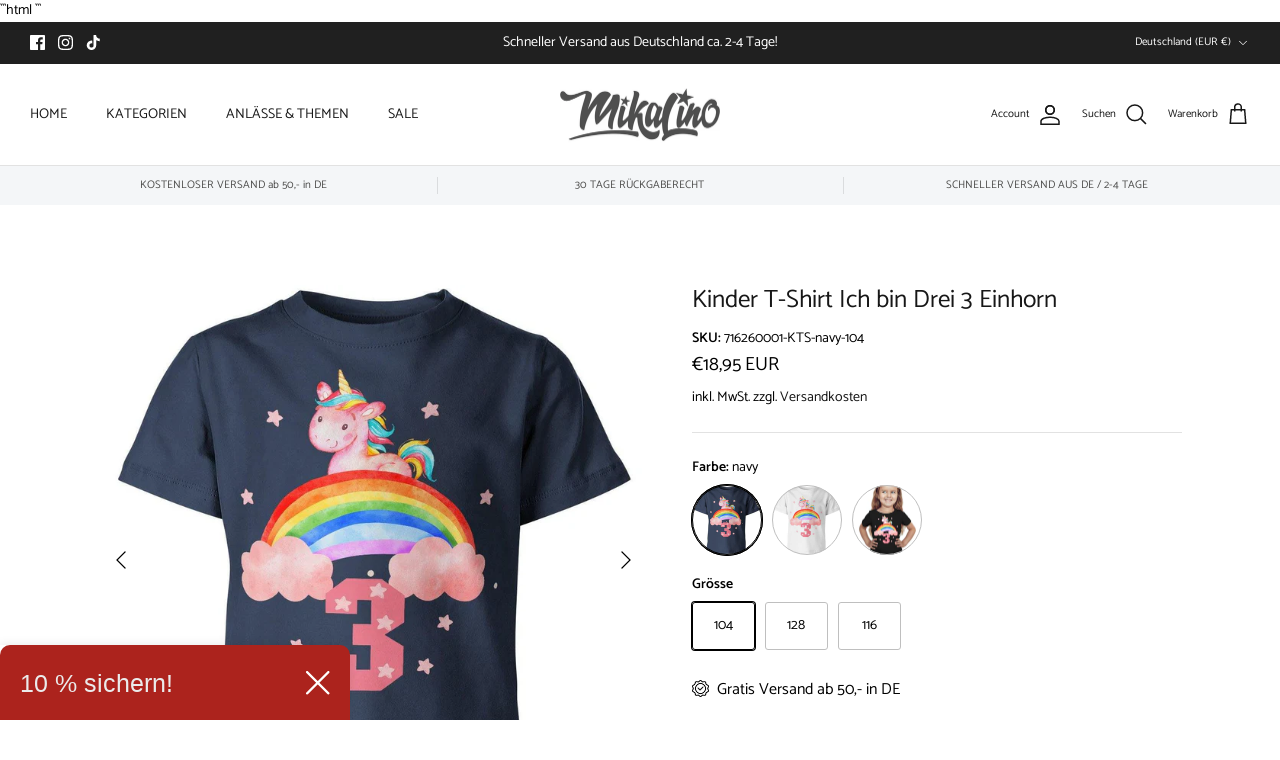

--- FILE ---
content_type: text/html; charset=utf-8
request_url: https://mikalino.de/products/kinder-t-shirt-ich-bin-drei-3-einhorn
body_size: 84323
content:
<!DOCTYPE html><html lang="de" dir="ltr">
<head>
 
<meta name="p:domain_verify" content="d9c5e14787a6bf461ce37ede86101eb1"/>

  <script id="pandectes-rules">   /* PANDECTES-GDPR: DO NOT MODIFY AUTO GENERATED CODE OF THIS SCRIPT */      window.PandectesSettings = {"store":{"id":62314053785,"plan":"plus","theme":"Symmetry 6.0 NEW","primaryLocale":"de","adminMode":false,"headless":false,"storefrontRootDomain":"","checkoutRootDomain":"","storefrontAccessToken":""},"tsPublished":1723758522,"declaration":{"showPurpose":false,"showProvider":false,"declIntroText":"Wir verwenden Cookies, um die Funktionalität der Website zu optimieren, die Leistung zu analysieren und Ihnen ein personalisiertes Erlebnis zu bieten. Einige Cookies sind für den ordnungsgemäßen Betrieb der Website unerlässlich. Diese Cookies können nicht deaktiviert werden. In diesem Fenster können Sie Ihre Präferenzen für Cookies verwalten.","showDateGenerated":true},"language":{"languageMode":"Single","fallbackLanguage":"de","languageDetection":"browser","languagesSupported":[]},"texts":{"managed":{"headerText":{"de":"Willkommen bei Mikalino"},"consentText":{"de":"Wir respektieren Deine Privatsphäre. Diese Website verwendet Cookies, um Dir das beste Erlebnis zu bieten."},"dismissButtonText":{"de":"Okay"},"linkText":{"de":"Mehr erfahren"},"imprintText":{"de":"Impressum"},"preferencesButtonText":{"de":"Einstellungen"},"allowButtonText":{"de":"Annehmen"},"denyButtonText":{"de":"Ablehnen"},"leaveSiteButtonText":{"de":"Diese Seite verlassen"},"cookiePolicyText":{"de":"Cookie-Richtlinie"},"preferencesPopupTitleText":{"de":"Einwilligungseinstellungen verwalten"},"preferencesPopupIntroText":{"de":"Wir verwenden Cookies, um die Funktionalität der Website zu optimieren, die Leistung zu analysieren und Ihnen ein personalisiertes Erlebnis zu bieten. Einige Cookies sind für den ordnungsgemäßen Betrieb der Website unerlässlich. Diese Cookies können nicht deaktiviert werden. In diesem Fenster können Sie Ihre Präferenzen für Cookies verwalten."},"preferencesPopupCloseButtonText":{"de":"Schließen"},"preferencesPopupAcceptAllButtonText":{"de":"Alles Akzeptieren"},"preferencesPopupRejectAllButtonText":{"de":"Alles ablehnen"},"preferencesPopupSaveButtonText":{"de":"Auswahl speichern"},"accessSectionTitleText":{"de":"Datenübertragbarkeit"},"accessSectionParagraphText":{"de":"Sie haben das Recht, jederzeit auf Ihre Daten zuzugreifen."},"rectificationSectionTitleText":{"de":"Datenberichtigung"},"rectificationSectionParagraphText":{"de":"Sie haben das Recht, die Aktualisierung Ihrer Daten zu verlangen, wann immer Sie dies für angemessen halten."},"erasureSectionTitleText":{"de":"Recht auf Löschung"},"erasureSectionParagraphText":{"de":"Sie haben das Recht, die Löschung aller Ihrer Daten zu verlangen. Danach können Sie nicht mehr auf Ihr Konto zugreifen."},"declIntroText":{"de":"Wir verwenden Cookies, um die Funktionalität der Website zu optimieren, die Leistung zu analysieren und Ihnen ein personalisiertes Erlebnis zu bieten. Einige Cookies sind für den ordnungsgemäßen Betrieb der Website unerlässlich. Diese Cookies können nicht deaktiviert werden. In diesem Fenster können Sie Ihre Präferenzen für Cookies verwalten."}},"categories":{"strictlyNecessaryCookiesTitleText":{"de":"Unbedingt erforderlich"},"functionalityCookiesTitleText":{"de":"Funktionale Cookies"},"performanceCookiesTitleText":{"de":"Performance-Cookies"},"targetingCookiesTitleText":{"de":"Targeting-Cookies"},"unclassifiedCookiesTitleText":{"de":"Unklassifizierte Cookies"},"strictlyNecessaryCookiesDescriptionText":{"de":"Diese Cookies sind unerlässlich, damit Sie sich auf der Website bewegen und ihre Funktionen nutzen können, z. B. den Zugriff auf sichere Bereiche der Website. Ohne diese Cookies kann die Website nicht richtig funktionieren."},"functionalityCookiesDescriptionText":{"de":"Diese Cookies ermöglichen es der Website, verbesserte Funktionalität und Personalisierung bereitzustellen. Sie können von uns oder von Drittanbietern gesetzt werden, deren Dienste wir auf unseren Seiten hinzugefügt haben. Wenn Sie diese Cookies nicht zulassen, funktionieren einige oder alle dieser Dienste möglicherweise nicht richtig."},"performanceCookiesDescriptionText":{"de":"Diese Cookies ermöglichen es uns, die Leistung unserer Website zu überwachen und zu verbessern. Sie ermöglichen es uns beispielsweise, Besuche zu zählen, Verkehrsquellen zu identifizieren und zu sehen, welche Teile der Website am beliebtesten sind."},"targetingCookiesDescriptionText":{"de":"Diese Cookies können von unseren Werbepartnern über unsere Website gesetzt werden. Sie können von diesen Unternehmen verwendet werden, um ein Profil Ihrer Interessen zu erstellen und Ihnen relevante Werbung auf anderen Websites anzuzeigen. Sie speichern keine direkten personenbezogenen Daten, sondern basieren auf der eindeutigen Identifizierung Ihres Browsers und Ihres Internetgeräts. Wenn Sie diese Cookies nicht zulassen, erleben Sie weniger zielgerichtete Werbung."},"unclassifiedCookiesDescriptionText":{"de":"Unklassifizierte Cookies sind Cookies, die wir gerade zusammen mit den Anbietern einzelner Cookies klassifizieren."}},"auto":{"declName":{"de":"Name"},"declPath":{"de":"Weg"},"declType":{"de":"Typ"},"declDomain":{"de":"Domain"},"declPurpose":{"de":"Zweck"},"declProvider":{"de":"Anbieter"},"declRetention":{"de":"Speicherdauer"},"declFirstParty":{"de":"Erstanbieter"},"declThirdParty":{"de":"Drittanbieter"},"declSeconds":{"de":"Sekunden"},"declMinutes":{"de":"Minuten"},"declHours":{"de":"Std."},"declDays":{"de":"Tage"},"declMonths":{"de":"Monate"},"declYears":{"de":"Jahre"},"declSession":{"de":"Sitzung"},"cookiesDetailsText":{"de":"Cookie-Details"},"preferencesPopupAlwaysAllowedText":{"de":"Immer erlaubt"},"submitButton":{"de":"einreichen"},"submittingButton":{"de":"Senden..."},"cancelButton":{"de":"Abbrechen"},"guestsSupportInfoText":{"de":"Bitte loggen Sie sich mit Ihrem Kundenkonto ein, um fortzufahren."},"guestsSupportEmailPlaceholder":{"de":"E-Mail-Addresse"},"guestsSupportEmailValidationError":{"de":"Email ist ungültig"},"guestsSupportEmailSuccessTitle":{"de":"Vielen Dank für die Anfrage"},"guestsSupportEmailFailureTitle":{"de":"Ein Problem ist aufgetreten"},"guestsSupportEmailSuccessMessage":{"de":"Wenn Sie als Kunde dieses Shops registriert sind, erhalten Sie in Kürze eine E-Mail mit Anweisungen zum weiteren Vorgehen."},"guestsSupportEmailFailureMessage":{"de":"Ihre Anfrage wurde nicht übermittelt. Bitte versuchen Sie es erneut und wenn das Problem weiterhin besteht, wenden Sie sich an den Shop-Inhaber, um Hilfe zu erhalten."},"confirmationSuccessTitle":{"de":"Ihre Anfrage wurde bestätigt"},"confirmationFailureTitle":{"de":"Ein Problem ist aufgetreten"},"confirmationSuccessMessage":{"de":"Wir werden uns in Kürze zu Ihrem Anliegen bei Ihnen melden."},"confirmationFailureMessage":{"de":"Ihre Anfrage wurde nicht bestätigt. Bitte versuchen Sie es erneut und wenn das Problem weiterhin besteht, wenden Sie sich an den Ladenbesitzer, um Hilfe zu erhalten"},"consentSectionTitleText":{"de":"Ihre Cookie-Einwilligung"},"consentSectionNoConsentText":{"de":"Sie haben der Cookie-Richtlinie dieser Website nicht zugestimmt."},"consentSectionConsentedText":{"de":"Sie haben der Cookie-Richtlinie dieser Website zugestimmt am"},"consentStatus":{"de":"Einwilligungspräferenz"},"consentDate":{"de":"Zustimmungsdatum"},"consentId":{"de":"Einwilligungs-ID"},"consentSectionChangeConsentActionText":{"de":"Einwilligungspräferenz ändern"},"accessSectionGDPRRequestsActionText":{"de":"Anfragen betroffener Personen"},"accessSectionAccountInfoActionText":{"de":"persönliche Daten"},"accessSectionOrdersRecordsActionText":{"de":"Aufträge"},"accessSectionDownloadReportActionText":{"de":"Alle Daten anfordern"},"rectificationCommentPlaceholder":{"de":"Beschreiben Sie, was Sie aktualisieren möchten"},"rectificationCommentValidationError":{"de":"Kommentar ist erforderlich"},"rectificationSectionEditAccountActionText":{"de":"Aktualisierung anfordern"},"erasureSectionRequestDeletionActionText":{"de":"Löschung personenbezogener Daten anfordern"}}},"library":{"previewMode":false,"fadeInTimeout":0,"defaultBlocked":7,"showLink":true,"showImprintLink":true,"showGoogleLink":true,"enabled":true,"cookie":{"name":"_pandectes_gdpr","expiryDays":365,"secure":true,"domain":""},"dismissOnScroll":false,"dismissOnWindowClick":false,"dismissOnTimeout":false,"palette":{"popup":{"background":"#FFFFFF","backgroundForCalculations":{"a":1,"b":255,"g":255,"r":255},"text":"#000000"},"button":{"background":"transparent","backgroundForCalculations":{"a":1,"b":255,"g":255,"r":255},"text":"#000000","textForCalculation":{"a":1,"b":0,"g":0,"r":0},"border":"#000000"}},"content":{"href":"https://mikalino.myshopify.com/policies/privacy-policy","imprintHref":"https://mikalino.de/policies/legal-notice","close":"&#10005;","target":"","logo":"<img class=\"cc-banner-logo\" height=\"40\" width=\"40\" src=\"https://cdn.shopify.com/s/files/1/0623/1405/3785/t/3/assets/pandectes-logo.png?v=1723641214\" alt=\"Mikalino\" />"},"window":"<div role=\"dialog\" aria-live=\"polite\" aria-label=\"cookieconsent\" aria-describedby=\"cookieconsent:desc\" id=\"pandectes-banner\" class=\"cc-window-wrapper cc-bottom-left-wrapper\"><div class=\"pd-cookie-banner-window cc-window {{classes}}\"><!--googleoff: all-->{{children}}<!--googleon: all--></div></div>","compliance":{"custom":"<div class=\"cc-compliance cc-highlight\">{{preferences}}{{allow}}</div>"},"type":"custom","layouts":{"basic":"{{logo}}{{header}}{{messagelink}}{{compliance}}"},"position":"bottom-left","theme":"wired","revokable":false,"animateRevokable":false,"revokableReset":false,"revokableLogoUrl":"https://cdn.shopify.com/s/files/1/0623/1405/3785/t/3/assets/pandectes-reopen-logo.png?v=1723641215","revokablePlacement":"bottom-left","revokableMarginHorizontal":15,"revokableMarginVertical":15,"static":false,"autoAttach":true,"hasTransition":true,"blacklistPage":[""],"elements":{"close":"<button aria-label=\"dismiss cookie message\" type=\"button\" tabindex=\"0\" class=\"cc-close\">{{close}}</button>","dismiss":"<button aria-label=\"dismiss cookie message\" type=\"button\" tabindex=\"0\" class=\"cc-btn cc-btn-decision cc-dismiss\">{{dismiss}}</button>","allow":"<button aria-label=\"allow cookies\" type=\"button\" tabindex=\"0\" class=\"cc-btn cc-btn-decision cc-allow\">{{allow}}</button>","deny":"<button aria-label=\"deny cookies\" type=\"button\" tabindex=\"0\" class=\"cc-btn cc-btn-decision cc-deny\">{{deny}}</button>","preferences":"<button aria-label=\"settings cookies\" tabindex=\"0\" type=\"button\" class=\"cc-btn cc-settings\" onclick=\"Pandectes.fn.openPreferences()\">{{preferences}}</button>"}},"geolocation":{"auOnly":false,"brOnly":false,"caOnly":false,"chOnly":false,"euOnly":false,"jpOnly":false,"nzOnly":false,"thOnly":false,"zaOnly":false,"canadaOnly":false,"globalVisibility":true},"dsr":{"guestsSupport":false,"accessSectionDownloadReportAuto":false},"banner":{"resetTs":1723641213,"extraCss":"        .cc-banner-logo {max-width: 24em!important;}    @media(min-width: 768px) {.cc-window.cc-floating{max-width: 24em!important;width: 24em!important;}}    .cc-message, .pd-cookie-banner-window .cc-header, .cc-logo {text-align: left}    .cc-window-wrapper{z-index: 2147483647;}    .cc-window{z-index: 2147483647;font-family: inherit;}    .pd-cookie-banner-window .cc-header{font-family: inherit;}    .pd-cp-ui{font-family: inherit; background-color: #FFFFFF;color:#000000;}    button.pd-cp-btn, a.pd-cp-btn{}    input + .pd-cp-preferences-slider{background-color: rgba(0, 0, 0, 0.3)}    .pd-cp-scrolling-section::-webkit-scrollbar{background-color: rgba(0, 0, 0, 0.3)}    input:checked + .pd-cp-preferences-slider{background-color: rgba(0, 0, 0, 1)}    .pd-cp-scrolling-section::-webkit-scrollbar-thumb {background-color: rgba(0, 0, 0, 1)}    .pd-cp-ui-close{color:#000000;}    .pd-cp-preferences-slider:before{background-color: #FFFFFF}    .pd-cp-title:before {border-color: #000000!important}    .pd-cp-preferences-slider{background-color:#000000}    .pd-cp-toggle{color:#000000!important}    @media(max-width:699px) {.pd-cp-ui-close-top svg {fill: #000000}}    .pd-cp-toggle:hover,.pd-cp-toggle:visited,.pd-cp-toggle:active{color:#000000!important}    .pd-cookie-banner-window {box-shadow: 0 0 18px rgb(0 0 0 / 20%);}  ","customJavascript":{"useButtons":true},"showPoweredBy":false,"revokableTrigger":false,"hybridStrict":false,"cookiesBlockedByDefault":"7","isActive":true,"implicitSavePreferences":false,"cookieIcon":false,"blockBots":false,"showCookiesDetails":true,"hasTransition":true,"blockingPage":false,"showOnlyLandingPage":false,"leaveSiteUrl":"https://www.google.com","linkRespectStoreLang":false},"cookies":{"0":[{"name":"cart_currency","type":"http","domain":"mikalino.de","path":"/","provider":"Shopify","firstParty":true,"retention":"2 ","expires":2,"unit":"declSession","purpose":{"de":"Das Cookie ist für die sichere Checkout- und Zahlungsfunktion auf der Website erforderlich. Diese Funktion wird von shopify.com bereitgestellt."}},{"name":"localization","type":"http","domain":"mikalino.de","path":"/","provider":"Shopify","firstParty":true,"retention":"1 year(s)","expires":1,"unit":"declYears","purpose":{"de":"Lokalisierung von Shopify-Shops"}},{"name":"_cmp_a","type":"http","domain":".mikalino.de","path":"/","provider":"Shopify","firstParty":true,"retention":"1 day(s)","expires":1,"unit":"declDays","purpose":{"de":"Wird zum Verwalten der Datenschutzeinstellungen des Kunden verwendet."}},{"name":"secure_customer_sig","type":"http","domain":"mikalino.de","path":"/","provider":"Shopify","firstParty":true,"retention":"1 year(s)","expires":1,"unit":"declYears","purpose":{"de":"Wird im Zusammenhang mit dem Kundenlogin verwendet."}},{"name":"keep_alive","type":"http","domain":"mikalino.de","path":"/","provider":"Shopify","firstParty":true,"retention":"30 minute(s)","expires":30,"unit":"declMinutes","purpose":{"de":"Wird im Zusammenhang mit der Käuferlokalisierung verwendet."}},{"name":"_tracking_consent","type":"http","domain":".mikalino.de","path":"/","provider":"Shopify","firstParty":true,"retention":"1 year(s)","expires":1,"unit":"declYears","purpose":{"de":"Tracking-Einstellungen."}},{"name":"shopify_pay_redirect","type":"http","domain":"mikalino.de","path":"/","provider":"Shopify","firstParty":true,"retention":"1 hour(s)","expires":1,"unit":"declHours","purpose":{"de":"Das Cookie ist für die sichere Checkout- und Zahlungsfunktion auf der Website erforderlich. Diese Funktion wird von shopify.com bereitgestellt."}},{"name":"_shopify_essential","type":"http","domain":"mikalino.de","path":"/","provider":"Shopify","firstParty":true,"retention":"1 year(s)","expires":1,"unit":"declYears","purpose":{"de":"Wird auf der Kontenseite verwendet."}},{"name":"_pandectes_gdpr","type":"http","domain":".mikalino.de","path":"/","provider":"Pandectes","firstParty":true,"retention":"1 year(s)","expires":1,"unit":"declYears","purpose":{"de":"Wird für die Funktionalität des Cookies-Zustimmungsbanners verwendet."}},{"name":"wpm-test-cookie","type":"http","domain":"de","path":"/","provider":"Shopify","firstParty":false,"retention":"Session","expires":1,"unit":"declSeconds","purpose":{"de":"Used to ensure our systems are working correctly."}},{"name":"wpm-test-cookie","type":"http","domain":"mikalino.de","path":"/","provider":"Shopify","firstParty":true,"retention":"Session","expires":1,"unit":"declSeconds","purpose":{"de":"Used to ensure our systems are working correctly."}}],"1":[{"name":"_pinterest_ct_ua","type":"http","domain":".ct.pinterest.com","path":"/","provider":"Pinterest","firstParty":false,"retention":"1 year(s)","expires":1,"unit":"declYears","purpose":{"de":"Wird verwendet, um Aktionen seitenübergreifend zu gruppieren."}}],"2":[{"name":"_ga","type":"http","domain":".mikalino.de","path":"/","provider":"Google","firstParty":true,"retention":"1 year(s)","expires":1,"unit":"declYears","purpose":{"de":"Cookie wird von Google Analytics mit unbekannter Funktionalität gesetzt"}},{"name":"_orig_referrer","type":"http","domain":".mikalino.de","path":"/","provider":"Shopify","firstParty":true,"retention":"1 year(s)","expires":1,"unit":"declYears","purpose":{"de":"Verfolgt Zielseiten."}},{"name":"_landing_page","type":"http","domain":".mikalino.de","path":"/","provider":"Shopify","firstParty":true,"retention":"1 year(s)","expires":1,"unit":"declYears","purpose":{"de":"Verfolgt Zielseiten."}},{"name":"_shopify_s","type":"http","domain":"mikalino.de","path":"/","provider":"Shopify","firstParty":true,"retention":"30 minute(s)","expires":30,"unit":"declMinutes","purpose":{"de":"Shopify-Analysen."}},{"name":"_shopify_sa_p","type":"http","domain":"mikalino.de","path":"/","provider":"Shopify","firstParty":true,"retention":"30 minute(s)","expires":30,"unit":"declMinutes","purpose":{"de":"Shopify-Analysen in Bezug auf Marketing und Empfehlungen."}},{"name":"_shopify_sa_t","type":"http","domain":"mikalino.de","path":"/","provider":"Shopify","firstParty":true,"retention":"30 minute(s)","expires":30,"unit":"declMinutes","purpose":{"de":"Shopify-Analysen in Bezug auf Marketing und Empfehlungen."}},{"name":"_shopify_y","type":"http","domain":".mikalino.de","path":"/","provider":"Shopify","firstParty":true,"retention":"1 year(s)","expires":1,"unit":"declYears","purpose":{"de":"Shopify-Analysen."}},{"name":"_shopify_s","type":"http","domain":"de","path":"/","provider":"Shopify","firstParty":false,"retention":"Session","expires":1,"unit":"declSeconds","purpose":{"de":"Shopify-Analysen."}},{"name":"_boomr_clss","type":"html_local","domain":"https://mikalino.de","path":"/","provider":"Shopify","firstParty":true,"retention":"Persistent","expires":1,"unit":"declYears","purpose":{"de":"Wird zur Überwachung und Optimierung der Leistung von Shopify-Shops verwendet."}},{"name":"_ga_HJJ2BG00TY","type":"http","domain":".mikalino.de","path":"/","provider":"Google","firstParty":true,"retention":"1 year(s)","expires":1,"unit":"declYears","purpose":{"de":""}},{"name":"_ga_VBBNR1JWK5","type":"http","domain":".mikalino.de","path":"/","provider":"Google","firstParty":true,"retention":"1 year(s)","expires":1,"unit":"declYears","purpose":{"de":""}}],"4":[{"name":"_gcl_au","type":"http","domain":".mikalino.de","path":"/","provider":"Google","firstParty":true,"retention":"3 month(s)","expires":3,"unit":"declMonths","purpose":{"de":"Cookie wird von Google Tag Manager platziert, um Conversions zu verfolgen."}},{"name":"test_cookie","type":"http","domain":".doubleclick.net","path":"/","provider":"Google","firstParty":false,"retention":"15 minute(s)","expires":15,"unit":"declMinutes","purpose":{"de":"Um die Aktionen der Besucher zu messen, nachdem sie sich durch eine Anzeige geklickt haben. Verfällt nach jedem Besuch."}},{"name":"IDE","type":"http","domain":".doubleclick.net","path":"/","provider":"Google","firstParty":false,"retention":"1 year(s)","expires":1,"unit":"declYears","purpose":{"de":"Um die Aktionen der Besucher zu messen, nachdem sie sich durch eine Anzeige geklickt haben. Verfällt nach 1 Jahr."}},{"name":"_pin_unauth","type":"http","domain":"mikalino.de","path":"/","provider":"Pinterest","firstParty":true,"retention":"1 year(s)","expires":1,"unit":"declYears","purpose":{"de":"Wird verwendet, um Aktionen für Benutzer zu gruppieren, die von Pinterest nicht identifiziert werden können."}},{"name":"ar_debug","type":"http","domain":".pinterest.com","path":"/","provider":"Teads","firstParty":false,"retention":"1 year(s)","expires":1,"unit":"declYears","purpose":{"de":"Prüft, ob ein technisches Debugger-Cookie vorhanden ist."}},{"name":"_fbp","type":"http","domain":".mikalino.de","path":"/","provider":"Facebook","firstParty":true,"retention":"3 month(s)","expires":3,"unit":"declMonths","purpose":{"de":"Cookie wird von Facebook platziert, um Besuche auf Websites zu verfolgen."}},{"name":"lastExternalReferrerTime","type":"html_local","domain":"https://mikalino.de","path":"/","provider":"Facebook","firstParty":true,"retention":"Persistent","expires":1,"unit":"declYears","purpose":{"de":"Enthält den Zeitstempel der letzten Aktualisierung des lastExternalReferrer-Cookies."}},{"name":"lastExternalReferrer","type":"html_local","domain":"https://mikalino.de","path":"/","provider":"Facebook","firstParty":true,"retention":"Persistent","expires":1,"unit":"declYears","purpose":{"de":"Erkennt, wie der Benutzer auf die Website gelangt ist, indem er seine letzte URL-Adresse registriert."}}],"8":[{"name":"_uetmsdns","type":"http","domain":"mikalino.de","path":"/","provider":"Unknown","firstParty":true,"retention":"1 year(s)","expires":1,"unit":"declYears","purpose":{"de":""}},{"name":"__up_cid","type":"html_local","domain":"https://mikalino.de","path":"/","provider":"Unknown","firstParty":true,"retention":"Persistent","expires":1,"unit":"declYears","purpose":{"de":""}},{"name":"__up_tc","type":"html_local","domain":"https://mikalino.de","path":"/","provider":"Unknown","firstParty":true,"retention":"Persistent","expires":1,"unit":"declYears","purpose":{"de":""}},{"name":"__up_data","type":"html_local","domain":"https://mikalino.de","path":"/","provider":"Unknown","firstParty":true,"retention":"Persistent","expires":1,"unit":"declYears","purpose":{"de":""}},{"name":"__up_sid","type":"html_local","domain":"https://mikalino.de","path":"/","provider":"Unknown","firstParty":true,"retention":"Persistent","expires":1,"unit":"declYears","purpose":{"de":""}},{"name":"session-storage-test","type":"html_session","domain":"https://mikalino.de","path":"/","provider":"Unknown","firstParty":true,"retention":"Session","expires":1,"unit":"declYears","purpose":{"de":""}},{"name":"check-404-local-place-2","type":"html_local","domain":"https://mikalino.de","path":"/","provider":"Unknown","firstParty":true,"retention":"Persistent","expires":1,"unit":"declYears","purpose":{"de":""}},{"name":"__up_test_ls","type":"html_local","domain":"https://mikalino.de","path":"/","provider":"Unknown","firstParty":true,"retention":"Persistent","expires":1,"unit":"declYears","purpose":{"de":""}},{"name":"test","type":"html_session","domain":"https://mikalino.de","path":"/","provider":"Unknown","firstParty":true,"retention":"Session","expires":1,"unit":"declYears","purpose":{"de":""}},{"name":"__up_tid","type":"html_session","domain":"https://mikalino.de","path":"/","provider":"Unknown","firstParty":true,"retention":"Session","expires":1,"unit":"declYears","purpose":{"de":""}},{"name":"__up_test_ls","type":"html_local","domain":"https://app.uptain.de","path":"/","provider":"Unknown","firstParty":false,"retention":"Persistent","expires":1,"unit":"declYears","purpose":{"de":""}},{"name":"__up_history_trigger_stack","type":"html_session","domain":"https://mikalino.de","path":"/","provider":"Unknown","firstParty":true,"retention":"Session","expires":1,"unit":"declYears","purpose":{"de":""}},{"name":"local-storage-test","type":"html_local","domain":"https://mikalino.de","path":"/","provider":"Unknown","firstParty":true,"retention":"Persistent","expires":1,"unit":"declYears","purpose":{"de":""}}]},"blocker":{"isActive":false,"googleConsentMode":{"id":"GTM-MHHRZCPB","analyticsId":"G-HJJ2BG00TY","adwordsId":"AW-1021302374","isActive":true,"adStorageCategory":4,"analyticsStorageCategory":2,"personalizationStorageCategory":1,"functionalityStorageCategory":1,"customEvent":true,"securityStorageCategory":0,"redactData":false,"urlPassthrough":false,"dataLayerProperty":"dataLayer","waitForUpdate":0,"useNativeChannel":true},"facebookPixel":{"id":"","isActive":false,"ldu":false},"microsoft":{"isActive":false,"uetTags":""},"rakuten":{"isActive":false,"cmp":false,"ccpa":false},"klaviyoIsActive":false,"gpcIsActive":true,"defaultBlocked":7,"patterns":{"whiteList":[],"blackList":{"1":[],"2":[],"4":[],"8":[]},"iframesWhiteList":[],"iframesBlackList":{"1":[],"2":[],"4":[],"8":[]},"beaconsWhiteList":[],"beaconsBlackList":{"1":[],"2":[],"4":[],"8":[]}}}}      !function(){"use strict";window.PandectesRules=window.PandectesRules||{},window.PandectesRules.manualBlacklist={1:[],2:[],4:[]},window.PandectesRules.blacklistedIFrames={1:[],2:[],4:[]},window.PandectesRules.blacklistedCss={1:[],2:[],4:[]},window.PandectesRules.blacklistedBeacons={1:[],2:[],4:[]};var e="javascript/blocked";function t(e){return new RegExp(e.replace(/[/\\.+?$()]/g,"\\$&").replace("*","(.*)"))}var n=function(e){var t=arguments.length>1&&void 0!==arguments[1]?arguments[1]:"log";new URLSearchParams(window.location.search).get("log")&&console[t]("PandectesRules: ".concat(e))};function a(e){var t=document.createElement("script");t.async=!0,t.src=e,document.head.appendChild(t)}function r(e,t){var n=Object.keys(e);if(Object.getOwnPropertySymbols){var a=Object.getOwnPropertySymbols(e);t&&(a=a.filter((function(t){return Object.getOwnPropertyDescriptor(e,t).enumerable}))),n.push.apply(n,a)}return n}function o(e){for(var t=1;t<arguments.length;t++){var n=null!=arguments[t]?arguments[t]:{};t%2?r(Object(n),!0).forEach((function(t){s(e,t,n[t])})):Object.getOwnPropertyDescriptors?Object.defineProperties(e,Object.getOwnPropertyDescriptors(n)):r(Object(n)).forEach((function(t){Object.defineProperty(e,t,Object.getOwnPropertyDescriptor(n,t))}))}return e}function i(e){var t=function(e,t){if("object"!=typeof e||!e)return e;var n=e[Symbol.toPrimitive];if(void 0!==n){var a=n.call(e,t||"default");if("object"!=typeof a)return a;throw new TypeError("@@toPrimitive must return a primitive value.")}return("string"===t?String:Number)(e)}(e,"string");return"symbol"==typeof t?t:t+""}function s(e,t,n){return(t=i(t))in e?Object.defineProperty(e,t,{value:n,enumerable:!0,configurable:!0,writable:!0}):e[t]=n,e}function c(e,t){return function(e){if(Array.isArray(e))return e}(e)||function(e,t){var n=null==e?null:"undefined"!=typeof Symbol&&e[Symbol.iterator]||e["@@iterator"];if(null!=n){var a,r,o,i,s=[],c=!0,l=!1;try{if(o=(n=n.call(e)).next,0===t){if(Object(n)!==n)return;c=!1}else for(;!(c=(a=o.call(n)).done)&&(s.push(a.value),s.length!==t);c=!0);}catch(e){l=!0,r=e}finally{try{if(!c&&null!=n.return&&(i=n.return(),Object(i)!==i))return}finally{if(l)throw r}}return s}}(e,t)||d(e,t)||function(){throw new TypeError("Invalid attempt to destructure non-iterable instance.\nIn order to be iterable, non-array objects must have a [Symbol.iterator]() method.")}()}function l(e){return function(e){if(Array.isArray(e))return u(e)}(e)||function(e){if("undefined"!=typeof Symbol&&null!=e[Symbol.iterator]||null!=e["@@iterator"])return Array.from(e)}(e)||d(e)||function(){throw new TypeError("Invalid attempt to spread non-iterable instance.\nIn order to be iterable, non-array objects must have a [Symbol.iterator]() method.")}()}function d(e,t){if(e){if("string"==typeof e)return u(e,t);var n=Object.prototype.toString.call(e).slice(8,-1);return"Object"===n&&e.constructor&&(n=e.constructor.name),"Map"===n||"Set"===n?Array.from(e):"Arguments"===n||/^(?:Ui|I)nt(?:8|16|32)(?:Clamped)?Array$/.test(n)?u(e,t):void 0}}function u(e,t){(null==t||t>e.length)&&(t=e.length);for(var n=0,a=new Array(t);n<t;n++)a[n]=e[n];return a}var f=window.PandectesRulesSettings||window.PandectesSettings,g=!(void 0===window.dataLayer||!Array.isArray(window.dataLayer)||!window.dataLayer.some((function(e){return"pandectes_full_scan"===e.event}))),p=function(){var e,t=arguments.length>0&&void 0!==arguments[0]?arguments[0]:"_pandectes_gdpr",n=("; "+document.cookie).split("; "+t+"=");if(n.length<2)e={};else{var a=n.pop().split(";");e=window.atob(a.shift())}var r=function(e){try{return JSON.parse(e)}catch(e){return!1}}(e);return!1!==r?r:e}(),h=f.banner.isActive,y=f.blocker,v=y.defaultBlocked,w=y.patterns,m=p&&null!==p.preferences&&void 0!==p.preferences?p.preferences:null,b=g?0:h?null===m?v:m:0,k={1:!(1&b),2:!(2&b),4:!(4&b)},_=w.blackList,S=w.whiteList,L=w.iframesBlackList,C=w.iframesWhiteList,A=w.beaconsBlackList,P=w.beaconsWhiteList,O={blackList:[],whiteList:[],iframesBlackList:{1:[],2:[],4:[],8:[]},iframesWhiteList:[],beaconsBlackList:{1:[],2:[],4:[],8:[]},beaconsWhiteList:[]};[1,2,4].map((function(e){var n;k[e]||((n=O.blackList).push.apply(n,l(_[e].length?_[e].map(t):[])),O.iframesBlackList[e]=L[e].length?L[e].map(t):[],O.beaconsBlackList[e]=A[e].length?A[e].map(t):[])})),O.whiteList=S.length?S.map(t):[],O.iframesWhiteList=C.length?C.map(t):[],O.beaconsWhiteList=P.length?P.map(t):[];var E={scripts:[],iframes:{1:[],2:[],4:[]},beacons:{1:[],2:[],4:[]},css:{1:[],2:[],4:[]}},B=function(t,n){return t&&(!n||n!==e)&&(!O.blackList||O.blackList.some((function(e){return e.test(t)})))&&(!O.whiteList||O.whiteList.every((function(e){return!e.test(t)})))},I=function(e,t){var n=O.iframesBlackList[t],a=O.iframesWhiteList;return e&&(!n||n.some((function(t){return t.test(e)})))&&(!a||a.every((function(t){return!t.test(e)})))},j=function(e,t){var n=O.beaconsBlackList[t],a=O.beaconsWhiteList;return e&&(!n||n.some((function(t){return t.test(e)})))&&(!a||a.every((function(t){return!t.test(e)})))},T=new MutationObserver((function(e){for(var t=0;t<e.length;t++)for(var n=e[t].addedNodes,a=0;a<n.length;a++){var r=n[a],o=r.dataset&&r.dataset.cookiecategory;if(1===r.nodeType&&"LINK"===r.tagName){var i=r.dataset&&r.dataset.href;if(i&&o)switch(o){case"functionality":case"C0001":E.css[1].push(i);break;case"performance":case"C0002":E.css[2].push(i);break;case"targeting":case"C0003":E.css[4].push(i)}}}})),R=new MutationObserver((function(t){for(var a=0;a<t.length;a++)for(var r=t[a].addedNodes,o=function(){var t=r[i],a=t.src||t.dataset&&t.dataset.src,o=t.dataset&&t.dataset.cookiecategory;if(1===t.nodeType&&"IFRAME"===t.tagName){if(a){var s=!1;I(a,1)||"functionality"===o||"C0001"===o?(s=!0,E.iframes[1].push(a)):I(a,2)||"performance"===o||"C0002"===o?(s=!0,E.iframes[2].push(a)):(I(a,4)||"targeting"===o||"C0003"===o)&&(s=!0,E.iframes[4].push(a)),s&&(t.removeAttribute("src"),t.setAttribute("data-src",a))}}else if(1===t.nodeType&&"IMG"===t.tagName){if(a){var c=!1;j(a,1)?(c=!0,E.beacons[1].push(a)):j(a,2)?(c=!0,E.beacons[2].push(a)):j(a,4)&&(c=!0,E.beacons[4].push(a)),c&&(t.removeAttribute("src"),t.setAttribute("data-src",a))}}else if(1===t.nodeType&&"SCRIPT"===t.tagName){var l=t.type,d=!1;if(B(a,l)?(n("rule blocked: ".concat(a)),d=!0):a&&o?n("manually blocked @ ".concat(o,": ").concat(a)):o&&n("manually blocked @ ".concat(o,": inline code")),d){E.scripts.push([t,l]),t.type=e;t.addEventListener("beforescriptexecute",(function n(a){t.getAttribute("type")===e&&a.preventDefault(),t.removeEventListener("beforescriptexecute",n)})),t.parentElement&&t.parentElement.removeChild(t)}}},i=0;i<r.length;i++)o()})),D=document.createElement,N={src:Object.getOwnPropertyDescriptor(HTMLScriptElement.prototype,"src"),type:Object.getOwnPropertyDescriptor(HTMLScriptElement.prototype,"type")};window.PandectesRules.unblockCss=function(e){var t=E.css[e]||[];t.length&&n("Unblocking CSS for ".concat(e)),t.forEach((function(e){var t=document.querySelector('link[data-href^="'.concat(e,'"]'));t.removeAttribute("data-href"),t.href=e})),E.css[e]=[]},window.PandectesRules.unblockIFrames=function(e){var t=E.iframes[e]||[];t.length&&n("Unblocking IFrames for ".concat(e)),O.iframesBlackList[e]=[],t.forEach((function(e){var t=document.querySelector('iframe[data-src^="'.concat(e,'"]'));t.removeAttribute("data-src"),t.src=e})),E.iframes[e]=[]},window.PandectesRules.unblockBeacons=function(e){var t=E.beacons[e]||[];t.length&&n("Unblocking Beacons for ".concat(e)),O.beaconsBlackList[e]=[],t.forEach((function(e){var t=document.querySelector('img[data-src^="'.concat(e,'"]'));t.removeAttribute("data-src"),t.src=e})),E.beacons[e]=[]},window.PandectesRules.unblockInlineScripts=function(e){var t=1===e?"functionality":2===e?"performance":"targeting",a=document.querySelectorAll('script[type="javascript/blocked"][data-cookiecategory="'.concat(t,'"]'));n("unblockInlineScripts: ".concat(a.length," in ").concat(t)),a.forEach((function(e){var t=document.createElement("script");t.type="text/javascript",e.hasAttribute("src")?t.src=e.getAttribute("src"):t.textContent=e.textContent,document.head.appendChild(t),e.parentNode.removeChild(e)}))},window.PandectesRules.unblockInlineCss=function(e){var t=1===e?"functionality":2===e?"performance":"targeting",a=document.querySelectorAll('link[data-cookiecategory="'.concat(t,'"]'));n("unblockInlineCss: ".concat(a.length," in ").concat(t)),a.forEach((function(e){e.href=e.getAttribute("data-href")}))},window.PandectesRules.unblock=function(e){e.length<1?(O.blackList=[],O.whiteList=[],O.iframesBlackList=[],O.iframesWhiteList=[]):(O.blackList&&(O.blackList=O.blackList.filter((function(t){return e.every((function(e){return"string"==typeof e?!t.test(e):e instanceof RegExp?t.toString()!==e.toString():void 0}))}))),O.whiteList&&(O.whiteList=[].concat(l(O.whiteList),l(e.map((function(e){if("string"==typeof e){var n=".*"+t(e)+".*";if(O.whiteList.every((function(e){return e.toString()!==n.toString()})))return new RegExp(n)}else if(e instanceof RegExp&&O.whiteList.every((function(t){return t.toString()!==e.toString()})))return e;return null})).filter(Boolean)))));var a=0;l(E.scripts).forEach((function(e,t){var n=c(e,2),r=n[0],o=n[1];if(function(e){var t=e.getAttribute("src");return O.blackList&&O.blackList.every((function(e){return!e.test(t)}))||O.whiteList&&O.whiteList.some((function(e){return e.test(t)}))}(r)){for(var i=document.createElement("script"),s=0;s<r.attributes.length;s++){var l=r.attributes[s];"src"!==l.name&&"type"!==l.name&&i.setAttribute(l.name,r.attributes[s].value)}i.setAttribute("src",r.src),i.setAttribute("type",o||"application/javascript"),document.head.appendChild(i),E.scripts.splice(t-a,1),a++}})),0==O.blackList.length&&0===O.iframesBlackList[1].length&&0===O.iframesBlackList[2].length&&0===O.iframesBlackList[4].length&&0===O.beaconsBlackList[1].length&&0===O.beaconsBlackList[2].length&&0===O.beaconsBlackList[4].length&&(n("Disconnecting observers"),R.disconnect(),T.disconnect())};var x=f.store,U=x.adminMode,z=x.headless,M=x.storefrontRootDomain,q=x.checkoutRootDomain,F=x.storefrontAccessToken,W=f.banner.isActive,H=f.blocker.defaultBlocked;W&&function(e){if(window.Shopify&&window.Shopify.customerPrivacy)e();else{var t=null;window.Shopify&&window.Shopify.loadFeatures&&window.Shopify.trackingConsent?e():t=setInterval((function(){window.Shopify&&window.Shopify.loadFeatures&&(clearInterval(t),window.Shopify.loadFeatures([{name:"consent-tracking-api",version:"0.1"}],(function(t){t?n("Shopify.customerPrivacy API - failed to load"):(n("shouldShowBanner() -> ".concat(window.Shopify.trackingConsent.shouldShowBanner()," | saleOfDataRegion() -> ").concat(window.Shopify.trackingConsent.saleOfDataRegion())),e())})))}),10)}}((function(){!function(){var e=window.Shopify.trackingConsent;if(!1!==e.shouldShowBanner()||null!==m||7!==H)try{var t=U&&!(window.Shopify&&window.Shopify.AdminBarInjector),a={preferences:!(1&b)||g||t,analytics:!(2&b)||g||t,marketing:!(4&b)||g||t};z&&(a.headlessStorefront=!0,a.storefrontRootDomain=null!=M&&M.length?M:window.location.hostname,a.checkoutRootDomain=null!=q&&q.length?q:"checkout.".concat(window.location.hostname),a.storefrontAccessToken=null!=F&&F.length?F:""),e.firstPartyMarketingAllowed()===a.marketing&&e.analyticsProcessingAllowed()===a.analytics&&e.preferencesProcessingAllowed()===a.preferences||e.setTrackingConsent(a,(function(e){e&&e.error?n("Shopify.customerPrivacy API - failed to setTrackingConsent"):n("setTrackingConsent(".concat(JSON.stringify(a),")"))}))}catch(e){n("Shopify.customerPrivacy API - exception")}}(),function(){if(z){var e=window.Shopify.trackingConsent,t=e.currentVisitorConsent();if(navigator.globalPrivacyControl&&""===t.sale_of_data){var a={sale_of_data:!1,headlessStorefront:!0};a.storefrontRootDomain=null!=M&&M.length?M:window.location.hostname,a.checkoutRootDomain=null!=q&&q.length?q:"checkout.".concat(window.location.hostname),a.storefrontAccessToken=null!=F&&F.length?F:"",e.setTrackingConsent(a,(function(e){e&&e.error?n("Shopify.customerPrivacy API - failed to setTrackingConsent({".concat(JSON.stringify(a),")")):n("setTrackingConsent(".concat(JSON.stringify(a),")"))}))}}}()}));var G=["AT","BE","BG","HR","CY","CZ","DK","EE","FI","FR","DE","GR","HU","IE","IT","LV","LT","LU","MT","NL","PL","PT","RO","SK","SI","ES","SE","GB","LI","NO","IS"],J=f.banner,V=J.isActive,K=J.hybridStrict,$=f.geolocation,Y=$.caOnly,Z=void 0!==Y&&Y,Q=$.euOnly,X=void 0!==Q&&Q,ee=$.brOnly,te=void 0!==ee&&ee,ne=$.jpOnly,ae=void 0!==ne&&ne,re=$.thOnly,oe=void 0!==re&&re,ie=$.chOnly,se=void 0!==ie&&ie,ce=$.zaOnly,le=void 0!==ce&&ce,de=$.canadaOnly,ue=void 0!==de&&de,fe=$.globalVisibility,ge=void 0===fe||fe,pe=f.blocker,he=pe.defaultBlocked,ye=void 0===he?7:he,ve=pe.googleConsentMode,we=ve.isActive,me=ve.customEvent,be=ve.id,ke=void 0===be?"":be,_e=ve.analyticsId,Se=void 0===_e?"":_e,Le=ve.adwordsId,Ce=void 0===Le?"":Le,Ae=ve.redactData,Pe=ve.urlPassthrough,Oe=ve.adStorageCategory,Ee=ve.analyticsStorageCategory,Be=ve.functionalityStorageCategory,Ie=ve.personalizationStorageCategory,je=ve.securityStorageCategory,Te=ve.dataLayerProperty,Re=void 0===Te?"dataLayer":Te,De=ve.waitForUpdate,Ne=void 0===De?0:De,xe=ve.useNativeChannel,Ue=void 0!==xe&&xe;function ze(){window[Re].push(arguments)}window[Re]=window[Re]||[];var Me,qe,Fe={hasInitialized:!1,useNativeChannel:!1,ads_data_redaction:!1,url_passthrough:!1,data_layer_property:"dataLayer",storage:{ad_storage:"granted",ad_user_data:"granted",ad_personalization:"granted",analytics_storage:"granted",functionality_storage:"granted",personalization_storage:"granted",security_storage:"granted"}};if(V&&we){var We=ye&Oe?"denied":"granted",He=ye&Ee?"denied":"granted",Ge=ye&Be?"denied":"granted",Je=ye&Ie?"denied":"granted",Ve=ye&je?"denied":"granted";Fe.hasInitialized=!0,Fe.useNativeChannel=Ue,Fe.url_passthrough=Pe,Fe.ads_data_redaction="denied"===We&&Ae,Fe.storage.ad_storage=We,Fe.storage.ad_user_data=We,Fe.storage.ad_personalization=We,Fe.storage.analytics_storage=He,Fe.storage.functionality_storage=Ge,Fe.storage.personalization_storage=Je,Fe.storage.security_storage=Ve,Fe.data_layer_property=Re||"dataLayer",Fe.ads_data_redaction&&ze("set","ads_data_redaction",Fe.ads_data_redaction),Fe.url_passthrough&&ze("set","url_passthrough",Fe.url_passthrough),function(){!1===Ue?console.log("Pandectes: Google Consent Mode (av2)"):console.log("Pandectes: Google Consent Mode (av2nc)");var e=b!==ye?{wait_for_update:Ne||500}:Ne?{wait_for_update:Ne}:{};ge&&!K?ze("consent","default",o(o({},Fe.storage),e)):(ze("consent","default",o(o(o({},Fe.storage),e),{},{region:[].concat(l(X||K?G:[]),l(Z&&!K?["US-CA","US-VA","US-CT","US-UT","US-CO"]:[]),l(te&&!K?["BR"]:[]),l(ae&&!K?["JP"]:[]),l(ue&&!K?["CA"]:[]),l(oe&&!K?["TH"]:[]),l(se&&!K?["CH"]:[]),l(le&&!K?["ZA"]:[]))})),ze("consent","default",{ad_storage:"granted",ad_user_data:"granted",ad_personalization:"granted",analytics_storage:"granted",functionality_storage:"granted",personalization_storage:"granted",security_storage:"granted"}));if(null!==m){var t=b&Oe?"denied":"granted",n=b&Ee?"denied":"granted",r=b&Be?"denied":"granted",i=b&Ie?"denied":"granted",s=b&je?"denied":"granted";Fe.storage.ad_storage=t,Fe.storage.ad_user_data=t,Fe.storage.ad_personalization=t,Fe.storage.analytics_storage=n,Fe.storage.functionality_storage=r,Fe.storage.personalization_storage=i,Fe.storage.security_storage=s,ze("consent","update",Fe.storage)}(ke.length||Se.length||Ce.length)&&(window[Fe.data_layer_property].push({"pandectes.start":(new Date).getTime(),event:"pandectes-rules.min.js"}),(Se.length||Ce.length)&&ze("js",new Date));var c="https://www.googletagmanager.com";if(ke.length){var d=ke.split(",");window[Fe.data_layer_property].push({"gtm.start":(new Date).getTime(),event:"gtm.js"});for(var u=0;u<d.length;u++){var f="dataLayer"!==Fe.data_layer_property?"&l=".concat(Fe.data_layer_property):"";a("".concat(c,"/gtm.js?id=").concat(d[u].trim()).concat(f))}}if(Se.length)for(var g=Se.split(","),p=0;p<g.length;p++){var h=g[p].trim();h.length&&(a("".concat(c,"/gtag/js?id=").concat(h)),ze("config",h,{send_page_view:!1}))}if(Ce.length)for(var y=Ce.split(","),v=0;v<y.length;v++){var w=y[v].trim();w.length&&(a("".concat(c,"/gtag/js?id=").concat(w)),ze("config",w,{allow_enhanced_conversions:!0}))}}()}V&&me&&(qe=7===(Me=b)?"deny":0===Me?"allow":"mixed",window[Re].push({event:"Pandectes_Consent_Update",pandectes_status:qe,pandectes_categories:{C0000:"allow",C0001:k[1]?"allow":"deny",C0002:k[2]?"allow":"deny",C0003:k[4]?"allow":"deny"}}));var Ke=f.blocker,$e=Ke.klaviyoIsActive,Ye=Ke.googleConsentMode.adStorageCategory;$e&&window.addEventListener("PandectesEvent_OnConsent",(function(e){var t=e.detail.preferences;if(null!=t){var n=t&Ye?"denied":"granted";void 0!==window.klaviyo&&window.klaviyo.isIdentified()&&window.klaviyo.push(["identify",{ad_personalization:n,ad_user_data:n}])}})),f.banner.revokableTrigger&&window.addEventListener("PandectesEvent_OnInitialize",(function(){document.querySelectorAll('[href*="#reopenBanner"]').forEach((function(e){e.onclick=function(e){e.preventDefault(),window.Pandectes.fn.revokeConsent()}}))}));var Ze=f.banner.isActive,Qe=f.blocker,Xe=Qe.defaultBlocked,et=void 0===Xe?7:Xe,tt=Qe.microsoft,nt=tt.isActive,at=tt.uetTags,rt=tt.dataLayerProperty,ot=void 0===rt?"uetq":rt,it={hasInitialized:!1,data_layer_property:"uetq",storage:{ad_storage:"granted"}};if(window[ot]=window[ot]||[],ft("_uetmsdns","1",365),Ze&&nt){var st=4&et?"denied":"granted";if(it.hasInitialized=!0,it.storage.ad_storage=st,window[ot].push("consent","default",it.storage),"granted"==st&&(ft("_uetmsdns","0",365),console.log("setting cookie")),null!==m){var ct=4&b?"denied":"granted";it.storage.ad_storage=ct,window[ot].push("consent","update",it.storage),"granted"===ct&&ft("_uetmsdns","0",365)}if(at.length)for(var lt=at.split(","),dt=0;dt<lt.length;dt++)lt[dt].trim().length&&ut(lt[dt])}function ut(e){var t=document.createElement("script");t.type="text/javascript",t.src="//bat.bing.com/bat.js",t.onload=function(){var t={ti:e};t.q=window.uetq,window.uetq=new UET(t),window.uetq.push("consent","default",{ad_storage:"denied"}),window[ot].push("pageLoad")},document.head.appendChild(t)}function ft(e,t,n){var a=new Date;a.setTime(a.getTime()+24*n*60*60*1e3);var r="expires="+a.toUTCString();document.cookie="".concat(e,"=").concat(t,"; ").concat(r,"; path=/; secure; samesite=strict")}window.PandectesRules.gcm=Fe;var gt=f.banner.isActive,pt=f.blocker.isActive;n("Prefs: ".concat(b," | Banner: ").concat(gt?"on":"off"," | Blocker: ").concat(pt?"on":"off"));var ht=null===m&&/\/checkouts\//.test(window.location.pathname);0!==b&&!1===g&&pt&&!ht&&(n("Blocker will execute"),document.createElement=function(){for(var t=arguments.length,n=new Array(t),a=0;a<t;a++)n[a]=arguments[a];if("script"!==n[0].toLowerCase())return D.bind?D.bind(document).apply(void 0,n):D;var r=D.bind(document).apply(void 0,n);try{Object.defineProperties(r,{src:o(o({},N.src),{},{set:function(t){B(t,r.type)&&N.type.set.call(this,e),N.src.set.call(this,t)}}),type:o(o({},N.type),{},{get:function(){var t=N.type.get.call(this);return t===e||B(this.src,t)?null:t},set:function(t){var n=B(r.src,r.type)?e:t;N.type.set.call(this,n)}})}),r.setAttribute=function(t,n){if("type"===t){var a=B(r.src,r.type)?e:n;N.type.set.call(r,a)}else"src"===t?(B(n,r.type)&&N.type.set.call(r,e),N.src.set.call(r,n)):HTMLScriptElement.prototype.setAttribute.call(r,t,n)}}catch(e){console.warn("Yett: unable to prevent script execution for script src ",r.src,".\n",'A likely cause would be because you are using a third-party browser extension that monkey patches the "document.createElement" function.')}return r},R.observe(document.documentElement,{childList:!0,subtree:!0}),T.observe(document.documentElement,{childList:!0,subtree:!0}))}();
</script>
```html
<style>
.areviews_loading_more_current_pages {display:none!important;}
</style>
```

  
  <!-- Symmetry 6.0.0 -->



  <title>
    Kinder T-Shirt Ich bin Drei 3 Einhorn
  </title>

  <meta charset="utf-8" />
<meta name="viewport" content="width=device-width,initial-scale=1.0" />
<meta http-equiv="X-UA-Compatible" content="IE=edge">

<link rel="preconnect" href="https://cdn.shopify.com" crossorigin>
<link rel="preconnect" href="https://fonts.shopify.com" crossorigin>
<link rel="preconnect" href="https://monorail-edge.shopifysvc.com"><link rel="preload" as="font" href="//mikalino.de/cdn/fonts/catamaran/catamaran_n4.97787e924c88922c7d20919761339dda1e5276ad.woff2" type="font/woff2" crossorigin><link rel="preload" as="font" href="//mikalino.de/cdn/fonts/catamaran/catamaran_n4.97787e924c88922c7d20919761339dda1e5276ad.woff2" type="font/woff2" crossorigin><link rel="preload" as="font" href="//mikalino.de/cdn/fonts/catamaran/catamaran_n4.97787e924c88922c7d20919761339dda1e5276ad.woff2" type="font/woff2" crossorigin><link rel="preload" as="font" href="//mikalino.de/cdn/fonts/catamaran/catamaran_n4.97787e924c88922c7d20919761339dda1e5276ad.woff2" type="font/woff2" crossorigin><link rel="preload" href="//mikalino.de/cdn/shop/t/3/assets/vendor.min.js?v=11589511144441591071677590004" as="script">
<link rel="preload" href="//mikalino.de/cdn/shop/t/3/assets/theme.js?v=181571558710698367881677590004" as="script"><link rel="canonical" href="https://mikalino.de/products/kinder-t-shirt-ich-bin-drei-3-einhorn" /><link rel="icon" href="//mikalino.de/cdn/shop/files/apple-touch-icon.png?crop=center&height=48&v=1723220711&width=48" type="image/png"><meta name="description" content="Kinder T-Shirt kurzarm mit Ich bin Drei 3 Einhorn AufdruckHochwertig bedrucktes kurzarm Shirt für Kids. Das Tshirt besteht aus 100% hochwertiger ÖKO TEX zertifizierter und schadstoffgeprüfter Baumwolle. Das Kurzarm Shirt wird mit dem Spruch / Design Ich bin Drei 3 Einhorn - ein garantierter Hingucker! Ein perfektes Ges">
<style>
    @font-face {
  font-family: Catamaran;
  font-weight: 400;
  font-style: normal;
  font-display: fallback;
  src: url("//mikalino.de/cdn/fonts/catamaran/catamaran_n4.97787e924c88922c7d20919761339dda1e5276ad.woff2") format("woff2"),
       url("//mikalino.de/cdn/fonts/catamaran/catamaran_n4.cfda140ba68e3253077b759e3de0d67c4d8b231e.woff") format("woff");
}

    @font-face {
  font-family: Catamaran;
  font-weight: 700;
  font-style: normal;
  font-display: fallback;
  src: url("//mikalino.de/cdn/fonts/catamaran/catamaran_n7.c7720328a326501d0a4fcb3373c1ca68129c3c78.woff2") format("woff2"),
       url("//mikalino.de/cdn/fonts/catamaran/catamaran_n7.546366ab8abd7a13c41dd63a25b42966c7f197f4.woff") format("woff");
}

    @font-face {
  font-family: Catamaran;
  font-weight: 500;
  font-style: normal;
  font-display: fallback;
  src: url("//mikalino.de/cdn/fonts/catamaran/catamaran_n5.4aa795ab3dba7215fa978a20cc46e8ec5724da5c.woff2") format("woff2"),
       url("//mikalino.de/cdn/fonts/catamaran/catamaran_n5.2e1a946b3a110f8347491a85c87d2bfe14ca3f8f.woff") format("woff");
}

    
    
    @font-face {
  font-family: Catamaran;
  font-weight: 400;
  font-style: normal;
  font-display: fallback;
  src: url("//mikalino.de/cdn/fonts/catamaran/catamaran_n4.97787e924c88922c7d20919761339dda1e5276ad.woff2") format("woff2"),
       url("//mikalino.de/cdn/fonts/catamaran/catamaran_n4.cfda140ba68e3253077b759e3de0d67c4d8b231e.woff") format("woff");
}

    @font-face {
  font-family: Catamaran;
  font-weight: 400;
  font-style: normal;
  font-display: fallback;
  src: url("//mikalino.de/cdn/fonts/catamaran/catamaran_n4.97787e924c88922c7d20919761339dda1e5276ad.woff2") format("woff2"),
       url("//mikalino.de/cdn/fonts/catamaran/catamaran_n4.cfda140ba68e3253077b759e3de0d67c4d8b231e.woff") format("woff");
}

    @font-face {
  font-family: Catamaran;
  font-weight: 400;
  font-style: normal;
  font-display: fallback;
  src: url("//mikalino.de/cdn/fonts/catamaran/catamaran_n4.97787e924c88922c7d20919761339dda1e5276ad.woff2") format("woff2"),
       url("//mikalino.de/cdn/fonts/catamaran/catamaran_n4.cfda140ba68e3253077b759e3de0d67c4d8b231e.woff") format("woff");
}

    @font-face {
  font-family: Catamaran;
  font-weight: 600;
  font-style: normal;
  font-display: fallback;
  src: url("//mikalino.de/cdn/fonts/catamaran/catamaran_n6.bdda57c9945578c369f45060b24055bf0da96177.woff2") format("woff2"),
       url("//mikalino.de/cdn/fonts/catamaran/catamaran_n6.2b199b32c7eea81327d1d09343cfcc3e69495c42.woff") format("woff");
}

  </style>

  <meta property="og:site_name" content="Mikalino">
<meta property="og:url" content="https://mikalino.de/products/kinder-t-shirt-ich-bin-drei-3-einhorn">
<meta property="og:title" content="Kinder T-Shirt Ich bin Drei 3 Einhorn">
<meta property="og:type" content="product">
<meta property="og:description" content="Kinder T-Shirt kurzarm mit Ich bin Drei 3 Einhorn AufdruckHochwertig bedrucktes kurzarm Shirt für Kids. Das Tshirt besteht aus 100% hochwertiger ÖKO TEX zertifizierter und schadstoffgeprüfter Baumwolle. Das Kurzarm Shirt wird mit dem Spruch / Design Ich bin Drei 3 Einhorn - ein garantierter Hingucker! Ein perfektes Ges"><meta property="og:image" content="http://mikalino.de/cdn/shop/products/7162-kts-schwarz-4_1200x1200.jpg?v=1684263422">
  <meta property="og:image:secure_url" content="https://mikalino.de/cdn/shop/products/7162-kts-schwarz-4_1200x1200.jpg?v=1684263422">
  <meta property="og:image:width" content="936">
  <meta property="og:image:height" content="1200"><meta property="og:price:amount" content="18,95">
  <meta property="og:price:currency" content="EUR"><meta name="twitter:card" content="summary_large_image">
<meta name="twitter:title" content="Kinder T-Shirt Ich bin Drei 3 Einhorn">
<meta name="twitter:description" content="Kinder T-Shirt kurzarm mit Ich bin Drei 3 Einhorn AufdruckHochwertig bedrucktes kurzarm Shirt für Kids. Das Tshirt besteht aus 100% hochwertiger ÖKO TEX zertifizierter und schadstoffgeprüfter Baumwolle. Das Kurzarm Shirt wird mit dem Spruch / Design Ich bin Drei 3 Einhorn - ein garantierter Hingucker! Ein perfektes Ges">


  <link href="//mikalino.de/cdn/shop/t/3/assets/styles.css?v=44620244924495203031765431990" rel="stylesheet" type="text/css" media="all" />
<link rel="stylesheet" href="//mikalino.de/cdn/shop/t/3/assets/swatches.css?v=67460480273719500141677590027" media="print" onload="this.media='all'">
    <noscript><link rel="stylesheet" href="//mikalino.de/cdn/shop/t/3/assets/swatches.css?v=67460480273719500141677590027"></noscript><script>
    window.theme = window.theme || {};
    theme.money_format_with_product_code_preference = "€{{amount_with_comma_separator}} EUR";
    theme.money_format_with_cart_code_preference = "€{{amount_with_comma_separator}} EUR";
    theme.money_format = "€{{amount_with_comma_separator}}";
    theme.strings = {
      previous: "Bisherige",
      next: "Nächster",
      addressError: "Kann die Adresse nicht finden",
      addressNoResults: "Keine Ergebnisse für diese Adresse",
      addressQueryLimit: "Du Hast die Google- API-Nutzungsgrenze überschritten. Betrachten wir zu einem \u003ca href=\"https:\/\/developers.google.com\/maps\/premium\/usage-limits\"\u003ePremium-Paket\u003c\/a\u003e zu aktualisieren.",
      authError: "Es gab ein Problem bei Google Maps Konto zu authentifizieren.",
      icon_labels_left: "Links",
      icon_labels_right: "Rechts",
      icon_labels_down: "Runter",
      icon_labels_close: "Schließen",
      icon_labels_plus: "Plus",
      imageSlider: "Bilder",
      cart_terms_confirmation: "Du musst den Nutzungsbedingungen zustimmen, bevor Du fortfährst.",
      cart_general_quantity_too_high: "Sie können nur [QUANTITY] in Ihrem Einkaufswagen haben",
      products_listing_from: "Von",
      layout_live_search_see_all: "Alles anzeigen",
      products_product_add_to_cart: "In den Warenkorb",
      products_variant_no_stock: "Ausverkauft",
      products_variant_non_existent: "Nicht verfügbar",
      products_product_pick_a: "Wähle ein",
      general_navigation_menu_toggle_aria_label: "Menü umschalten",
      general_accessibility_labels_close: "Schließen",
      products_product_added_to_cart: "Zum Warenkorb hinzugefügt",
      general_quick_search_pages: "Seiten",
      general_quick_search_no_results: "Leider konnten wir keine Ergebnisse finden",
      collections_general_see_all_subcollections: "Alles sehen..."
    };
    theme.routes = {
      cart_url: '/cart',
      cart_add_url: '/cart/add.js',
      cart_update_url: '/cart/update.js',
      predictive_search_url: '/search/suggest'
    };
    theme.settings = {
      cart_type: "drawer",
      after_add_to_cart: "drawer",
      quickbuy_style: "button",
      avoid_orphans: true
    };
    document.documentElement.classList.add('js');
  </script>

  <script src="//mikalino.de/cdn/shop/t/3/assets/vendor.min.js?v=11589511144441591071677590004" defer="defer"></script>
  <script src="//mikalino.de/cdn/shop/t/3/assets/theme.js?v=181571558710698367881677590004" defer="defer"></script>

  <script>window.performance && window.performance.mark && window.performance.mark('shopify.content_for_header.start');</script><meta name="google-site-verification" content="vei2Y_ctEVW28fZCPcJ6sdN2zRqvN2-zppwhvWG3SzE">
<meta id="shopify-digital-wallet" name="shopify-digital-wallet" content="/62314053785/digital_wallets/dialog">
<meta name="shopify-checkout-api-token" content="6921b051df7f4cd053fea10f548ec627">
<meta id="in-context-paypal-metadata" data-shop-id="62314053785" data-venmo-supported="false" data-environment="production" data-locale="de_DE" data-paypal-v4="true" data-currency="EUR">
<link rel="alternate" type="application/json+oembed" href="https://mikalino.de/products/kinder-t-shirt-ich-bin-drei-3-einhorn.oembed">
<script async="async" src="/checkouts/internal/preloads.js?locale=de-DE"></script>
<link rel="preconnect" href="https://shop.app" crossorigin="anonymous">
<script async="async" src="https://shop.app/checkouts/internal/preloads.js?locale=de-DE&shop_id=62314053785" crossorigin="anonymous"></script>
<script id="apple-pay-shop-capabilities" type="application/json">{"shopId":62314053785,"countryCode":"DE","currencyCode":"EUR","merchantCapabilities":["supports3DS"],"merchantId":"gid:\/\/shopify\/Shop\/62314053785","merchantName":"Mikalino","requiredBillingContactFields":["postalAddress","email"],"requiredShippingContactFields":["postalAddress","email"],"shippingType":"shipping","supportedNetworks":["visa","maestro","masterCard","amex"],"total":{"type":"pending","label":"Mikalino","amount":"1.00"},"shopifyPaymentsEnabled":true,"supportsSubscriptions":true}</script>
<script id="shopify-features" type="application/json">{"accessToken":"6921b051df7f4cd053fea10f548ec627","betas":["rich-media-storefront-analytics"],"domain":"mikalino.de","predictiveSearch":true,"shopId":62314053785,"locale":"de"}</script>
<script>var Shopify = Shopify || {};
Shopify.shop = "mikalino.myshopify.com";
Shopify.locale = "de";
Shopify.currency = {"active":"EUR","rate":"1.0"};
Shopify.country = "DE";
Shopify.theme = {"name":"Symmetry 6.0 NEW","id":132195778713,"schema_name":"Symmetry","schema_version":"6.0.0","theme_store_id":568,"role":"main"};
Shopify.theme.handle = "null";
Shopify.theme.style = {"id":null,"handle":null};
Shopify.cdnHost = "mikalino.de/cdn";
Shopify.routes = Shopify.routes || {};
Shopify.routes.root = "/";</script>
<script type="module">!function(o){(o.Shopify=o.Shopify||{}).modules=!0}(window);</script>
<script>!function(o){function n(){var o=[];function n(){o.push(Array.prototype.slice.apply(arguments))}return n.q=o,n}var t=o.Shopify=o.Shopify||{};t.loadFeatures=n(),t.autoloadFeatures=n()}(window);</script>
<script>
  window.ShopifyPay = window.ShopifyPay || {};
  window.ShopifyPay.apiHost = "shop.app\/pay";
  window.ShopifyPay.redirectState = null;
</script>
<script id="shop-js-analytics" type="application/json">{"pageType":"product"}</script>
<script defer="defer" async type="module" src="//mikalino.de/cdn/shopifycloud/shop-js/modules/v2/client.init-shop-cart-sync_D96QZrIF.de.esm.js"></script>
<script defer="defer" async type="module" src="//mikalino.de/cdn/shopifycloud/shop-js/modules/v2/chunk.common_SV6uigsF.esm.js"></script>
<script type="module">
  await import("//mikalino.de/cdn/shopifycloud/shop-js/modules/v2/client.init-shop-cart-sync_D96QZrIF.de.esm.js");
await import("//mikalino.de/cdn/shopifycloud/shop-js/modules/v2/chunk.common_SV6uigsF.esm.js");

  window.Shopify.SignInWithShop?.initShopCartSync?.({"fedCMEnabled":true,"windoidEnabled":true});

</script>
<script>
  window.Shopify = window.Shopify || {};
  if (!window.Shopify.featureAssets) window.Shopify.featureAssets = {};
  window.Shopify.featureAssets['shop-js'] = {"shop-cart-sync":["modules/v2/client.shop-cart-sync_D9v5EJ5H.de.esm.js","modules/v2/chunk.common_SV6uigsF.esm.js"],"init-fed-cm":["modules/v2/client.init-fed-cm_DlbV7VrN.de.esm.js","modules/v2/chunk.common_SV6uigsF.esm.js"],"shop-button":["modules/v2/client.shop-button_7yN-YEo8.de.esm.js","modules/v2/chunk.common_SV6uigsF.esm.js"],"shop-cash-offers":["modules/v2/client.shop-cash-offers_CZ39C1VE.de.esm.js","modules/v2/chunk.common_SV6uigsF.esm.js","modules/v2/chunk.modal_CqlMJe-n.esm.js"],"init-windoid":["modules/v2/client.init-windoid_CPAVU_59.de.esm.js","modules/v2/chunk.common_SV6uigsF.esm.js"],"init-shop-email-lookup-coordinator":["modules/v2/client.init-shop-email-lookup-coordinator_BE78sutm.de.esm.js","modules/v2/chunk.common_SV6uigsF.esm.js"],"shop-toast-manager":["modules/v2/client.shop-toast-manager_Dc8Kqo2D.de.esm.js","modules/v2/chunk.common_SV6uigsF.esm.js"],"shop-login-button":["modules/v2/client.shop-login-button_CdH6DD4B.de.esm.js","modules/v2/chunk.common_SV6uigsF.esm.js","modules/v2/chunk.modal_CqlMJe-n.esm.js"],"avatar":["modules/v2/client.avatar_BTnouDA3.de.esm.js"],"pay-button":["modules/v2/client.pay-button_BaMaWndh.de.esm.js","modules/v2/chunk.common_SV6uigsF.esm.js"],"init-shop-cart-sync":["modules/v2/client.init-shop-cart-sync_D96QZrIF.de.esm.js","modules/v2/chunk.common_SV6uigsF.esm.js"],"init-customer-accounts":["modules/v2/client.init-customer-accounts_DPOSv1Vm.de.esm.js","modules/v2/client.shop-login-button_CdH6DD4B.de.esm.js","modules/v2/chunk.common_SV6uigsF.esm.js","modules/v2/chunk.modal_CqlMJe-n.esm.js"],"init-shop-for-new-customer-accounts":["modules/v2/client.init-shop-for-new-customer-accounts_CQXgmjbo.de.esm.js","modules/v2/client.shop-login-button_CdH6DD4B.de.esm.js","modules/v2/chunk.common_SV6uigsF.esm.js","modules/v2/chunk.modal_CqlMJe-n.esm.js"],"init-customer-accounts-sign-up":["modules/v2/client.init-customer-accounts-sign-up_BxD8dlgd.de.esm.js","modules/v2/client.shop-login-button_CdH6DD4B.de.esm.js","modules/v2/chunk.common_SV6uigsF.esm.js","modules/v2/chunk.modal_CqlMJe-n.esm.js"],"checkout-modal":["modules/v2/client.checkout-modal_CKh-sfKU.de.esm.js","modules/v2/chunk.common_SV6uigsF.esm.js","modules/v2/chunk.modal_CqlMJe-n.esm.js"],"shop-follow-button":["modules/v2/client.shop-follow-button_CTvrvDxo.de.esm.js","modules/v2/chunk.common_SV6uigsF.esm.js","modules/v2/chunk.modal_CqlMJe-n.esm.js"],"lead-capture":["modules/v2/client.lead-capture_CuieyBjh.de.esm.js","modules/v2/chunk.common_SV6uigsF.esm.js","modules/v2/chunk.modal_CqlMJe-n.esm.js"],"shop-login":["modules/v2/client.shop-login_D_5Nijtq.de.esm.js","modules/v2/chunk.common_SV6uigsF.esm.js","modules/v2/chunk.modal_CqlMJe-n.esm.js"],"payment-terms":["modules/v2/client.payment-terms_B0kyqrWX.de.esm.js","modules/v2/chunk.common_SV6uigsF.esm.js","modules/v2/chunk.modal_CqlMJe-n.esm.js"]};
</script>
<script>(function() {
  var isLoaded = false;
  function asyncLoad() {
    if (isLoaded) return;
    isLoaded = true;
    var urls = ["\/\/cdn.shopify.com\/proxy\/ff8d7d1dcaa418bdd5199d881bcbdcfc3cb3022862eeb01df6f3898bd5748d47\/static.cdn.printful.com\/static\/js\/external\/shopify-product-customizer.js?v=0.28\u0026shop=mikalino.myshopify.com\u0026sp-cache-control=cHVibGljLCBtYXgtYWdlPTkwMA","https:\/\/d1639lhkj5l89m.cloudfront.net\/js\/storefront\/uppromote.js?shop=mikalino.myshopify.com","https:\/\/chimpstatic.com\/mcjs-connected\/js\/users\/ade2d1f98719879b5d44876f7\/41b08215db1e9066dffd24077.js?shop=mikalino.myshopify.com","https:\/\/omnisnippet1.com\/platforms\/shopify.js?source=scriptTag\u0026v=2025-12-02T08\u0026shop=mikalino.myshopify.com","https:\/\/cdn.hyj.mobi\/d\/relevanz.js?cid=21537\u0026shop=mikalino.myshopify.com","\/\/cdn.shopify.com\/proxy\/864cd7fe1f39e6603b9677f0e987791aba6e2f7e3e4a201187fd09940c60e8dc\/pixel.wetracked.io\/mikalino.myshopify.com\/events.js?shop=mikalino.myshopify.com\u0026sp-cache-control=cHVibGljLCBtYXgtYWdlPTkwMA"];
    for (var i = 0; i < urls.length; i++) {
      var s = document.createElement('script');
      s.type = 'text/javascript';
      s.async = true;
      s.src = urls[i];
      var x = document.getElementsByTagName('script')[0];
      x.parentNode.insertBefore(s, x);
    }
  };
  if(window.attachEvent) {
    window.attachEvent('onload', asyncLoad);
  } else {
    window.addEventListener('load', asyncLoad, false);
  }
})();</script>
<script id="__st">var __st={"a":62314053785,"offset":3600,"reqid":"c374141a-076d-4aaf-b565-c79baf8d7056-1768482585","pageurl":"mikalino.de\/products\/kinder-t-shirt-ich-bin-drei-3-einhorn","u":"352e0a88dd5d","p":"product","rtyp":"product","rid":7619384934553};</script>
<script>window.ShopifyPaypalV4VisibilityTracking = true;</script>
<script id="captcha-bootstrap">!function(){'use strict';const t='contact',e='account',n='new_comment',o=[[t,t],['blogs',n],['comments',n],[t,'customer']],c=[[e,'customer_login'],[e,'guest_login'],[e,'recover_customer_password'],[e,'create_customer']],r=t=>t.map((([t,e])=>`form[action*='/${t}']:not([data-nocaptcha='true']) input[name='form_type'][value='${e}']`)).join(','),a=t=>()=>t?[...document.querySelectorAll(t)].map((t=>t.form)):[];function s(){const t=[...o],e=r(t);return a(e)}const i='password',u='form_key',d=['recaptcha-v3-token','g-recaptcha-response','h-captcha-response',i],f=()=>{try{return window.sessionStorage}catch{return}},m='__shopify_v',_=t=>t.elements[u];function p(t,e,n=!1){try{const o=window.sessionStorage,c=JSON.parse(o.getItem(e)),{data:r}=function(t){const{data:e,action:n}=t;return t[m]||n?{data:e,action:n}:{data:t,action:n}}(c);for(const[e,n]of Object.entries(r))t.elements[e]&&(t.elements[e].value=n);n&&o.removeItem(e)}catch(o){console.error('form repopulation failed',{error:o})}}const l='form_type',E='cptcha';function T(t){t.dataset[E]=!0}const w=window,h=w.document,L='Shopify',v='ce_forms',y='captcha';let A=!1;((t,e)=>{const n=(g='f06e6c50-85a8-45c8-87d0-21a2b65856fe',I='https://cdn.shopify.com/shopifycloud/storefront-forms-hcaptcha/ce_storefront_forms_captcha_hcaptcha.v1.5.2.iife.js',D={infoText:'Durch hCaptcha geschützt',privacyText:'Datenschutz',termsText:'Allgemeine Geschäftsbedingungen'},(t,e,n)=>{const o=w[L][v],c=o.bindForm;if(c)return c(t,g,e,D).then(n);var r;o.q.push([[t,g,e,D],n]),r=I,A||(h.body.append(Object.assign(h.createElement('script'),{id:'captcha-provider',async:!0,src:r})),A=!0)});var g,I,D;w[L]=w[L]||{},w[L][v]=w[L][v]||{},w[L][v].q=[],w[L][y]=w[L][y]||{},w[L][y].protect=function(t,e){n(t,void 0,e),T(t)},Object.freeze(w[L][y]),function(t,e,n,w,h,L){const[v,y,A,g]=function(t,e,n){const i=e?o:[],u=t?c:[],d=[...i,...u],f=r(d),m=r(i),_=r(d.filter((([t,e])=>n.includes(e))));return[a(f),a(m),a(_),s()]}(w,h,L),I=t=>{const e=t.target;return e instanceof HTMLFormElement?e:e&&e.form},D=t=>v().includes(t);t.addEventListener('submit',(t=>{const e=I(t);if(!e)return;const n=D(e)&&!e.dataset.hcaptchaBound&&!e.dataset.recaptchaBound,o=_(e),c=g().includes(e)&&(!o||!o.value);(n||c)&&t.preventDefault(),c&&!n&&(function(t){try{if(!f())return;!function(t){const e=f();if(!e)return;const n=_(t);if(!n)return;const o=n.value;o&&e.removeItem(o)}(t);const e=Array.from(Array(32),(()=>Math.random().toString(36)[2])).join('');!function(t,e){_(t)||t.append(Object.assign(document.createElement('input'),{type:'hidden',name:u})),t.elements[u].value=e}(t,e),function(t,e){const n=f();if(!n)return;const o=[...t.querySelectorAll(`input[type='${i}']`)].map((({name:t})=>t)),c=[...d,...o],r={};for(const[a,s]of new FormData(t).entries())c.includes(a)||(r[a]=s);n.setItem(e,JSON.stringify({[m]:1,action:t.action,data:r}))}(t,e)}catch(e){console.error('failed to persist form',e)}}(e),e.submit())}));const S=(t,e)=>{t&&!t.dataset[E]&&(n(t,e.some((e=>e===t))),T(t))};for(const o of['focusin','change'])t.addEventListener(o,(t=>{const e=I(t);D(e)&&S(e,y())}));const B=e.get('form_key'),M=e.get(l),P=B&&M;t.addEventListener('DOMContentLoaded',(()=>{const t=y();if(P)for(const e of t)e.elements[l].value===M&&p(e,B);[...new Set([...A(),...v().filter((t=>'true'===t.dataset.shopifyCaptcha))])].forEach((e=>S(e,t)))}))}(h,new URLSearchParams(w.location.search),n,t,e,['guest_login'])})(!0,!0)}();</script>
<script integrity="sha256-4kQ18oKyAcykRKYeNunJcIwy7WH5gtpwJnB7kiuLZ1E=" data-source-attribution="shopify.loadfeatures" defer="defer" src="//mikalino.de/cdn/shopifycloud/storefront/assets/storefront/load_feature-a0a9edcb.js" crossorigin="anonymous"></script>
<script crossorigin="anonymous" defer="defer" src="//mikalino.de/cdn/shopifycloud/storefront/assets/shopify_pay/storefront-65b4c6d7.js?v=20250812"></script>
<script data-source-attribution="shopify.dynamic_checkout.dynamic.init">var Shopify=Shopify||{};Shopify.PaymentButton=Shopify.PaymentButton||{isStorefrontPortableWallets:!0,init:function(){window.Shopify.PaymentButton.init=function(){};var t=document.createElement("script");t.src="https://mikalino.de/cdn/shopifycloud/portable-wallets/latest/portable-wallets.de.js",t.type="module",document.head.appendChild(t)}};
</script>
<script data-source-attribution="shopify.dynamic_checkout.buyer_consent">
  function portableWalletsHideBuyerConsent(e){var t=document.getElementById("shopify-buyer-consent"),n=document.getElementById("shopify-subscription-policy-button");t&&n&&(t.classList.add("hidden"),t.setAttribute("aria-hidden","true"),n.removeEventListener("click",e))}function portableWalletsShowBuyerConsent(e){var t=document.getElementById("shopify-buyer-consent"),n=document.getElementById("shopify-subscription-policy-button");t&&n&&(t.classList.remove("hidden"),t.removeAttribute("aria-hidden"),n.addEventListener("click",e))}window.Shopify?.PaymentButton&&(window.Shopify.PaymentButton.hideBuyerConsent=portableWalletsHideBuyerConsent,window.Shopify.PaymentButton.showBuyerConsent=portableWalletsShowBuyerConsent);
</script>
<script data-source-attribution="shopify.dynamic_checkout.cart.bootstrap">document.addEventListener("DOMContentLoaded",(function(){function t(){return document.querySelector("shopify-accelerated-checkout-cart, shopify-accelerated-checkout")}if(t())Shopify.PaymentButton.init();else{new MutationObserver((function(e,n){t()&&(Shopify.PaymentButton.init(),n.disconnect())})).observe(document.body,{childList:!0,subtree:!0})}}));
</script>
<link id="shopify-accelerated-checkout-styles" rel="stylesheet" media="screen" href="https://mikalino.de/cdn/shopifycloud/portable-wallets/latest/accelerated-checkout-backwards-compat.css" crossorigin="anonymous">
<style id="shopify-accelerated-checkout-cart">
        #shopify-buyer-consent {
  margin-top: 1em;
  display: inline-block;
  width: 100%;
}

#shopify-buyer-consent.hidden {
  display: none;
}

#shopify-subscription-policy-button {
  background: none;
  border: none;
  padding: 0;
  text-decoration: underline;
  font-size: inherit;
  cursor: pointer;
}

#shopify-subscription-policy-button::before {
  box-shadow: none;
}

      </style>
<script id="sections-script" data-sections="product-recommendations" defer="defer" src="//mikalino.de/cdn/shop/t/3/compiled_assets/scripts.js?1118"></script>
<script>window.performance && window.performance.mark && window.performance.mark('shopify.content_for_header.end');</script>

  <script src='https://areviewsapp.com/js_codes/collection_rating.js' defer></script>
    <script type="text/javascript">
      teeinblue = {  
        formSelector: '.product-form  .buy-buttons-row form',
        cartContainerSelectors: ['.cart-item-list__body'],
		cartItemWrapperSelectors: ['.cart-item-list__body [data-merge-list-item]'],
      };
    </script>
    <link href="//mikalino.de/cdn/shop/t/3/assets/teeinblue-custom.css?v=124134603163301936481745202737" rel="stylesheet" type="text/css" media="all" />
    <script src="//mikalino.de/cdn/shop/t/3/assets/teeinblue-custom.js?v=31480894024859246981745202084" type="text/javascript"></script>
<!-- BEGIN app block: shopify://apps/pandectes-gdpr/blocks/banner/58c0baa2-6cc1-480c-9ea6-38d6d559556a -->
  
    
      <!-- TCF is active, scripts are loaded above -->
      
      <script>
        
        window.addEventListener('DOMContentLoaded', function(){
          const script = document.createElement('script');
          
            script.src = "https://cdn.shopify.com/extensions/019bc1a9-8186-784c-bbbc-459110531e04/gdpr-215/assets/pandectes-core.js";
          
          script.defer = true;
          document.body.appendChild(script);
        })
      </script>
    
  


<!-- END app block --><!-- BEGIN app block: shopify://apps/uppromote-affiliate/blocks/customer-referral/64c32457-930d-4cb9-9641-e24c0d9cf1f4 --><link rel="preload" href="https://cdn.shopify.com/extensions/019bb581-72a6-7486-b80f-84331cf36282/app-104/assets/customer-referral.css" as="style" onload="this.onload=null;this.rel='stylesheet'">
<script>
  document.addEventListener("DOMContentLoaded", function () {
    const params = new URLSearchParams(window.location.search);
    if (params.has('sca_ref') || params.has('sca_crp')) {
      document.body.setAttribute('is-affiliate-link', '');
    }
  });
</script>


<!-- END app block --><!-- BEGIN app block: shopify://apps/ecomposer-builder/blocks/app-embed/a0fc26e1-7741-4773-8b27-39389b4fb4a0 --><!-- DNS Prefetch & Preconnect -->
<link rel="preconnect" href="https://cdn.ecomposer.app" crossorigin>
<link rel="dns-prefetch" href="https://cdn.ecomposer.app">

<link rel="prefetch" href="https://cdn.ecomposer.app/vendors/css/ecom-swiper@11.css" as="style">
<link rel="prefetch" href="https://cdn.ecomposer.app/vendors/js/ecom-swiper@11.0.5.js" as="script">
<link rel="prefetch" href="https://cdn.ecomposer.app/vendors/js/ecom_modal.js" as="script">

<!-- Global CSS --><!-- Custom CSS & JS --><!-- Open Graph Meta Tags for Pages --><!-- Critical Inline Styles -->
<style class="ecom-theme-helper">.ecom-animation{opacity:0}.ecom-animation.animate,.ecom-animation.ecom-animated{opacity:1}.ecom-cart-popup{display:grid;position:fixed;inset:0;z-index:9999999;align-content:center;padding:5px;justify-content:center;align-items:center;justify-items:center}.ecom-cart-popup::before{content:' ';position:absolute;background:#e5e5e5b3;inset:0}.ecom-ajax-loading{cursor:not-allowed;pointer-events:none;opacity:.6}#ecom-toast{visibility:hidden;max-width:50px;height:60px;margin:auto;background-color:#333;color:#fff;text-align:center;border-radius:2px;position:fixed;z-index:1;left:0;right:0;bottom:30px;font-size:17px;display:grid;grid-template-columns:50px auto;align-items:center;justify-content:start;align-content:center;justify-items:start}#ecom-toast.ecom-toast-show{visibility:visible;animation:ecomFadein .5s,ecomExpand .5s .5s,ecomStay 3s 1s,ecomShrink .5s 4s,ecomFadeout .5s 4.5s}#ecom-toast #ecom-toast-icon{width:50px;height:100%;box-sizing:border-box;background-color:#111;color:#fff;padding:5px}#ecom-toast .ecom-toast-icon-svg{width:100%;height:100%;position:relative;vertical-align:middle;margin:auto;text-align:center}#ecom-toast #ecom-toast-desc{color:#fff;padding:16px;overflow:hidden;white-space:nowrap}@media(max-width:768px){#ecom-toast #ecom-toast-desc{white-space:normal;min-width:250px}#ecom-toast{height:auto;min-height:60px}}.ecom__column-full-height{height:100%}@keyframes ecomFadein{from{bottom:0;opacity:0}to{bottom:30px;opacity:1}}@keyframes ecomExpand{from{min-width:50px}to{min-width:var(--ecom-max-width)}}@keyframes ecomStay{from{min-width:var(--ecom-max-width)}to{min-width:var(--ecom-max-width)}}@keyframes ecomShrink{from{min-width:var(--ecom-max-width)}to{min-width:50px}}@keyframes ecomFadeout{from{bottom:30px;opacity:1}to{bottom:60px;opacity:0}}</style>


<!-- EComposer Config Script -->
<script id="ecom-theme-helpers" async>
window.EComposer=window.EComposer||{};(function(){if(!this.configs)this.configs={};this.configs.ajax_cart={enable:false};this.customer=false;this.proxy_path='/apps/ecomposer-visual-page-builder';
this.popupScriptUrl='https://cdn.shopify.com/extensions/019b200c-ceec-7ac9-af95-28c32fd62de8/ecomposer-94/assets/ecom_popup.js';
this.routes={domain:'https://mikalino.de',root_url:'/',collections_url:'/collections',all_products_collection_url:'/collections/all',cart_url:'/cart',cart_add_url:'/cart/add',cart_change_url:'/cart/change',cart_clear_url:'/cart/clear',cart_update_url:'/cart/update',product_recommendations_url:'/recommendations/products'};
this.queryParams={};
if(window.location.search.length){new URLSearchParams(window.location.search).forEach((value,key)=>{this.queryParams[key]=value})}
this.money_format="€{{amount_with_comma_separator}}";
this.money_with_currency_format="€{{amount_with_comma_separator}} EUR";
this.currencyCodeEnabled=null;this.abTestingData = [];this.formatMoney=function(t,e){const r=this.currencyCodeEnabled?this.money_with_currency_format:this.money_format;function a(t,e){return void 0===t?e:t}function o(t,e,r,o){if(e=a(e,2),r=a(r,","),o=a(o,"."),isNaN(t)||null==t)return 0;var n=(t=(t/100).toFixed(e)).split(".");return n[0].replace(/(\d)(?=(\d\d\d)+(?!\d))/g,"$1"+r)+(n[1]?o+n[1]:"")}"string"==typeof t&&(t=t.replace(".",""));var n="",i=/\{\{\s*(\w+)\s*\}\}/,s=e||r;switch(s.match(i)[1]){case"amount":n=o(t,2);break;case"amount_no_decimals":n=o(t,0);break;case"amount_with_comma_separator":n=o(t,2,".",",");break;case"amount_with_space_separator":n=o(t,2," ",",");break;case"amount_with_period_and_space_separator":n=o(t,2," ",".");break;case"amount_no_decimals_with_comma_separator":n=o(t,0,".",",");break;case"amount_no_decimals_with_space_separator":n=o(t,0," ");break;case"amount_with_apostrophe_separator":n=o(t,2,"'",".")}return s.replace(i,n)};
this.resizeImage=function(t,e){try{if(!e||"original"==e||"full"==e||"master"==e)return t;if(-1!==t.indexOf("cdn.shopify.com")||-1!==t.indexOf("/cdn/shop/")){var r=t.match(/\.(jpg|jpeg|gif|png|bmp|bitmap|tiff|tif|webp)((\#[0-9a-z\-]+)?(\?v=.*)?)?$/gim);if(null==r)return null;var a=t.split(r[0]),o=r[0];return a[0]+"_"+e+o}}catch(r){return t}return t};
this.getProduct=function(t){if(!t)return!1;let e=("/"===this.routes.root_url?"":this.routes.root_url)+"/products/"+t+".js?shop="+Shopify.shop;return window.ECOM_LIVE&&(e="/shop/builder/ajax/ecom-proxy/products/"+t+"?shop="+Shopify.shop),window.fetch(e,{headers:{"Content-Type":"application/json"}}).then(t=>t.ok?t.json():false)};
const u=new URLSearchParams(window.location.search);if(u.has("ecom-redirect")){const r=u.get("ecom-redirect");if(r){let d;try{d=decodeURIComponent(r)}catch{return}d=d.trim().replace(/[\r\n\t]/g,"");if(d.length>2e3)return;const p=["javascript:","data:","vbscript:","file:","ftp:","mailto:","tel:","sms:","chrome:","chrome-extension:","moz-extension:","ms-browser-extension:"],l=d.toLowerCase();for(const o of p)if(l.includes(o))return;const x=[/<script/i,/<\/script/i,/javascript:/i,/vbscript:/i,/onload=/i,/onerror=/i,/onclick=/i,/onmouseover=/i,/onfocus=/i,/onblur=/i,/onsubmit=/i,/onchange=/i,/alert\s*\(/i,/confirm\s*\(/i,/prompt\s*\(/i,/document\./i,/window\./i,/eval\s*\(/i];for(const t of x)if(t.test(d))return;if(d.startsWith("/")&&!d.startsWith("//")){if(!/^[a-zA-Z0-9\-._~:/?#[\]@!$&'()*+,;=%]+$/.test(d))return;if(d.includes("../")||d.includes("./"))return;window.location.href=d;return}if(!d.includes("://")&&!d.startsWith("//")){if(!/^[a-zA-Z0-9\-._~:/?#[\]@!$&'()*+,;=%]+$/.test(d))return;if(d.includes("../")||d.includes("./"))return;window.location.href="/"+d;return}let n;try{n=new URL(d)}catch{return}if(!["http:","https:"].includes(n.protocol))return;if(n.port&&(parseInt(n.port)<1||parseInt(n.port)>65535))return;const a=[window.location.hostname];if(a.includes(n.hostname)&&(n.href===d||n.toString()===d))window.location.href=d}}
}).bind(window.EComposer)();
if(window.Shopify&&window.Shopify.designMode&&window.top&&window.top.opener){window.addEventListener("load",function(){window.top.opener.postMessage({action:"ecomposer:loaded"},"*")})}
</script>

<!-- Quickview Script -->
<script id="ecom-theme-quickview" async>
window.EComposer=window.EComposer||{};(function(){this.initQuickview=function(){var enable_qv=false;const qv_wrapper_script=document.querySelector('#ecom-quickview-template-html');if(!qv_wrapper_script)return;const ecom_quickview=document.createElement('div');ecom_quickview.classList.add('ecom-quickview');ecom_quickview.innerHTML=qv_wrapper_script.innerHTML;document.body.prepend(ecom_quickview);const qv_wrapper=ecom_quickview.querySelector('.ecom-quickview__wrapper');const ecomQuickview=function(e){let t=qv_wrapper.querySelector(".ecom-quickview__content-data");if(t){let i=document.createRange().createContextualFragment(e);t.innerHTML="",t.append(i),qv_wrapper.classList.add("ecom-open");let c=new CustomEvent("ecom:quickview:init",{detail:{wrapper:qv_wrapper}});document.dispatchEvent(c),setTimeout(function(){qv_wrapper.classList.add("ecom-display")},500),closeQuickview(t)}},closeQuickview=function(e){let t=qv_wrapper.querySelector(".ecom-quickview__close-btn"),i=qv_wrapper.querySelector(".ecom-quickview__content");function c(t){let o=t.target;do{if(o==i||o&&o.classList&&o.classList.contains("ecom-modal"))return;o=o.parentNode}while(o);o!=i&&(qv_wrapper.classList.add("ecom-remove"),qv_wrapper.classList.remove("ecom-open","ecom-display","ecom-remove"),setTimeout(function(){e.innerHTML=""},300),document.removeEventListener("click",c),document.removeEventListener("keydown",n))}function n(t){(t.isComposing||27===t.keyCode)&&(qv_wrapper.classList.add("ecom-remove"),qv_wrapper.classList.remove("ecom-open","ecom-display","ecom-remove"),setTimeout(function(){e.innerHTML=""},300),document.removeEventListener("keydown",n),document.removeEventListener("click",c))}t&&t.addEventListener("click",function(t){t.preventDefault(),document.removeEventListener("click",c),document.removeEventListener("keydown",n),qv_wrapper.classList.add("ecom-remove"),qv_wrapper.classList.remove("ecom-open","ecom-display","ecom-remove"),setTimeout(function(){e.innerHTML=""},300)}),document.addEventListener("click",c),document.addEventListener("keydown",n)};function quickViewHandler(e){e&&e.preventDefault();let t=this;t.classList&&t.classList.add("ecom-loading");let i=t.classList?t.getAttribute("href"):window.location.pathname;if(i){if(window.location.search.includes("ecom_template_id")){let c=new URLSearchParams(location.search);i=window.location.pathname+"?section_id="+c.get("ecom_template_id")}else i+=(i.includes("?")?"&":"?")+"section_id=ecom-default-template-quickview";fetch(i).then(function(e){return 200==e.status?e.text():window.document.querySelector("#admin-bar-iframe")?(404==e.status?alert("Please create Ecomposer quickview template first!"):alert("Have some problem with quickview!"),t.classList&&t.classList.remove("ecom-loading"),!1):void window.open(new URL(i).pathname,"_blank")}).then(function(e){e&&(ecomQuickview(e),setTimeout(function(){t.classList&&t.classList.remove("ecom-loading")},300))}).catch(function(e){})}}
if(window.location.search.includes('ecom_template_id')){setTimeout(quickViewHandler,1000)}
if(enable_qv){const qv_buttons=document.querySelectorAll('.ecom-product-quickview');if(qv_buttons.length>0){qv_buttons.forEach(function(button,index){button.addEventListener('click',quickViewHandler)})}}
}}).bind(window.EComposer)();
</script>

<!-- Quickview Template -->
<script type="text/template" id="ecom-quickview-template-html">
<div class="ecom-quickview__wrapper ecom-dn"><div class="ecom-quickview__container"><div class="ecom-quickview__content"><div class="ecom-quickview__content-inner"><div class="ecom-quickview__content-data"></div></div><span class="ecom-quickview__close-btn"><svg version="1.1" xmlns="http://www.w3.org/2000/svg" width="32" height="32" viewBox="0 0 32 32"><path d="M10.722 9.969l-0.754 0.754 5.278 5.278-5.253 5.253 0.754 0.754 5.253-5.253 5.253 5.253 0.754-0.754-5.253-5.253 5.278-5.278-0.754-0.754-5.278 5.278z" fill="#000000"></path></svg></span></div></div></div>
</script>

<!-- Quickview Styles -->
<style class="ecom-theme-quickview">.ecom-quickview .ecom-animation{opacity:1}.ecom-quickview__wrapper{opacity:0;display:none;pointer-events:none}.ecom-quickview__wrapper.ecom-open{position:fixed;top:0;left:0;right:0;bottom:0;display:block;pointer-events:auto;z-index:100000;outline:0!important;-webkit-backface-visibility:hidden;opacity:1;transition:all .1s}.ecom-quickview__container{text-align:center;position:absolute;width:100%;height:100%;left:0;top:0;padding:0 8px;box-sizing:border-box;opacity:0;background-color:rgba(0,0,0,.8);transition:opacity .1s}.ecom-quickview__container:before{content:"";display:inline-block;height:100%;vertical-align:middle}.ecom-quickview__wrapper.ecom-display .ecom-quickview__content{visibility:visible;opacity:1;transform:none}.ecom-quickview__content{position:relative;display:inline-block;opacity:0;visibility:hidden;transition:transform .1s,opacity .1s;transform:translateX(-100px)}.ecom-quickview__content-inner{position:relative;display:inline-block;vertical-align:middle;margin:0 auto;text-align:left;z-index:999;overflow-y:auto;max-height:80vh}.ecom-quickview__content-data>.shopify-section{margin:0 auto;max-width:980px;overflow:hidden;position:relative;background-color:#fff;opacity:0}.ecom-quickview__wrapper.ecom-display .ecom-quickview__content-data>.shopify-section{opacity:1;transform:none}.ecom-quickview__wrapper.ecom-display .ecom-quickview__container{opacity:1}.ecom-quickview__wrapper.ecom-remove #shopify-section-ecom-default-template-quickview{opacity:0;transform:translateX(100px)}.ecom-quickview__close-btn{position:fixed!important;top:0;right:0;transform:none;background-color:transparent;color:#000;opacity:0;width:40px;height:40px;transition:.25s;z-index:9999;stroke:#fff}.ecom-quickview__wrapper.ecom-display .ecom-quickview__close-btn{opacity:1}.ecom-quickview__close-btn:hover{cursor:pointer}@media screen and (max-width:1024px){.ecom-quickview__content{position:absolute;inset:0;margin:50px 15px;display:flex}.ecom-quickview__close-btn{right:0}}.ecom-toast-icon-info{display:none}.ecom-toast-error .ecom-toast-icon-info{display:inline!important}.ecom-toast-error .ecom-toast-icon-success{display:none!important}.ecom-toast-icon-success{fill:#fff;width:35px}</style>

<!-- Toast Template -->
<script type="text/template" id="ecom-template-html"><!-- BEGIN app snippet: ecom-toast --><div id="ecom-toast"><div id="ecom-toast-icon"><svg xmlns="http://www.w3.org/2000/svg" class="ecom-toast-icon-svg ecom-toast-icon-info" fill="none" viewBox="0 0 24 24" stroke="currentColor"><path stroke-linecap="round" stroke-linejoin="round" stroke-width="2" d="M13 16h-1v-4h-1m1-4h.01M21 12a9 9 0 11-18 0 9 9 0 0118 0z"/></svg>
<svg class="ecom-toast-icon-svg ecom-toast-icon-success" xmlns="http://www.w3.org/2000/svg" viewBox="0 0 512 512"><path d="M256 8C119 8 8 119 8 256s111 248 248 248 248-111 248-248S393 8 256 8zm0 48c110.5 0 200 89.5 200 200 0 110.5-89.5 200-200 200-110.5 0-200-89.5-200-200 0-110.5 89.5-200 200-200m140.2 130.3l-22.5-22.7c-4.7-4.7-12.3-4.7-17-.1L215.3 303.7l-59.8-60.3c-4.7-4.7-12.3-4.7-17-.1l-22.7 22.5c-4.7 4.7-4.7 12.3-.1 17l90.8 91.5c4.7 4.7 12.3 4.7 17 .1l172.6-171.2c4.7-4.7 4.7-12.3 .1-17z"/></svg>
</div><div id="ecom-toast-desc"></div></div><!-- END app snippet --></script><!-- END app block --><!-- BEGIN app block: shopify://apps/pagefly-page-builder/blocks/app-embed/83e179f7-59a0-4589-8c66-c0dddf959200 -->

<!-- BEGIN app snippet: pagefly-cro-ab-testing-main -->







<script>
  ;(function () {
    const url = new URL(window.location)
    const viewParam = url.searchParams.get('view')
    if (viewParam && viewParam.includes('variant-pf-')) {
      url.searchParams.set('pf_v', viewParam)
      url.searchParams.delete('view')
      window.history.replaceState({}, '', url)
    }
  })()
</script>



<script type='module'>
  
  window.PAGEFLY_CRO = window.PAGEFLY_CRO || {}

  window.PAGEFLY_CRO['data_debug'] = {
    original_template_suffix: "all_products",
    allow_ab_test: false,
    ab_test_start_time: 0,
    ab_test_end_time: 0,
    today_date_time: 1768482585000,
  }
  window.PAGEFLY_CRO['GA4'] = { enabled: false}
</script>

<!-- END app snippet -->








  <script src='https://cdn.shopify.com/extensions/019bb4f9-aed6-78a3-be91-e9d44663e6bf/pagefly-page-builder-215/assets/pagefly-helper.js' defer='defer'></script>

  <script src='https://cdn.shopify.com/extensions/019bb4f9-aed6-78a3-be91-e9d44663e6bf/pagefly-page-builder-215/assets/pagefly-general-helper.js' defer='defer'></script>

  <script src='https://cdn.shopify.com/extensions/019bb4f9-aed6-78a3-be91-e9d44663e6bf/pagefly-page-builder-215/assets/pagefly-snap-slider.js' defer='defer'></script>

  <script src='https://cdn.shopify.com/extensions/019bb4f9-aed6-78a3-be91-e9d44663e6bf/pagefly-page-builder-215/assets/pagefly-slideshow-v3.js' defer='defer'></script>

  <script src='https://cdn.shopify.com/extensions/019bb4f9-aed6-78a3-be91-e9d44663e6bf/pagefly-page-builder-215/assets/pagefly-slideshow-v4.js' defer='defer'></script>

  <script src='https://cdn.shopify.com/extensions/019bb4f9-aed6-78a3-be91-e9d44663e6bf/pagefly-page-builder-215/assets/pagefly-glider.js' defer='defer'></script>

  <script src='https://cdn.shopify.com/extensions/019bb4f9-aed6-78a3-be91-e9d44663e6bf/pagefly-page-builder-215/assets/pagefly-slideshow-v1-v2.js' defer='defer'></script>

  <script src='https://cdn.shopify.com/extensions/019bb4f9-aed6-78a3-be91-e9d44663e6bf/pagefly-page-builder-215/assets/pagefly-product-media.js' defer='defer'></script>

  <script src='https://cdn.shopify.com/extensions/019bb4f9-aed6-78a3-be91-e9d44663e6bf/pagefly-page-builder-215/assets/pagefly-product.js' defer='defer'></script>


<script id='pagefly-helper-data' type='application/json'>
  {
    "page_optimization": {
      "assets_prefetching": false
    },
    "elements_asset_mapper": {
      "Accordion": "https://cdn.shopify.com/extensions/019bb4f9-aed6-78a3-be91-e9d44663e6bf/pagefly-page-builder-215/assets/pagefly-accordion.js",
      "Accordion3": "https://cdn.shopify.com/extensions/019bb4f9-aed6-78a3-be91-e9d44663e6bf/pagefly-page-builder-215/assets/pagefly-accordion3.js",
      "CountDown": "https://cdn.shopify.com/extensions/019bb4f9-aed6-78a3-be91-e9d44663e6bf/pagefly-page-builder-215/assets/pagefly-countdown.js",
      "GMap1": "https://cdn.shopify.com/extensions/019bb4f9-aed6-78a3-be91-e9d44663e6bf/pagefly-page-builder-215/assets/pagefly-gmap.js",
      "GMap2": "https://cdn.shopify.com/extensions/019bb4f9-aed6-78a3-be91-e9d44663e6bf/pagefly-page-builder-215/assets/pagefly-gmap.js",
      "GMapBasicV2": "https://cdn.shopify.com/extensions/019bb4f9-aed6-78a3-be91-e9d44663e6bf/pagefly-page-builder-215/assets/pagefly-gmap.js",
      "GMapAdvancedV2": "https://cdn.shopify.com/extensions/019bb4f9-aed6-78a3-be91-e9d44663e6bf/pagefly-page-builder-215/assets/pagefly-gmap.js",
      "HTML.Video": "https://cdn.shopify.com/extensions/019bb4f9-aed6-78a3-be91-e9d44663e6bf/pagefly-page-builder-215/assets/pagefly-htmlvideo.js",
      "HTML.Video2": "https://cdn.shopify.com/extensions/019bb4f9-aed6-78a3-be91-e9d44663e6bf/pagefly-page-builder-215/assets/pagefly-htmlvideo2.js",
      "HTML.Video3": "https://cdn.shopify.com/extensions/019bb4f9-aed6-78a3-be91-e9d44663e6bf/pagefly-page-builder-215/assets/pagefly-htmlvideo2.js",
      "BackgroundVideo": "https://cdn.shopify.com/extensions/019bb4f9-aed6-78a3-be91-e9d44663e6bf/pagefly-page-builder-215/assets/pagefly-htmlvideo2.js",
      "Instagram": "https://cdn.shopify.com/extensions/019bb4f9-aed6-78a3-be91-e9d44663e6bf/pagefly-page-builder-215/assets/pagefly-instagram.js",
      "Instagram2": "https://cdn.shopify.com/extensions/019bb4f9-aed6-78a3-be91-e9d44663e6bf/pagefly-page-builder-215/assets/pagefly-instagram.js",
      "Insta3": "https://cdn.shopify.com/extensions/019bb4f9-aed6-78a3-be91-e9d44663e6bf/pagefly-page-builder-215/assets/pagefly-instagram3.js",
      "Tabs": "https://cdn.shopify.com/extensions/019bb4f9-aed6-78a3-be91-e9d44663e6bf/pagefly-page-builder-215/assets/pagefly-tab.js",
      "Tabs3": "https://cdn.shopify.com/extensions/019bb4f9-aed6-78a3-be91-e9d44663e6bf/pagefly-page-builder-215/assets/pagefly-tab3.js",
      "ProductBox": "https://cdn.shopify.com/extensions/019bb4f9-aed6-78a3-be91-e9d44663e6bf/pagefly-page-builder-215/assets/pagefly-cart.js",
      "FBPageBox2": "https://cdn.shopify.com/extensions/019bb4f9-aed6-78a3-be91-e9d44663e6bf/pagefly-page-builder-215/assets/pagefly-facebook.js",
      "FBLikeButton2": "https://cdn.shopify.com/extensions/019bb4f9-aed6-78a3-be91-e9d44663e6bf/pagefly-page-builder-215/assets/pagefly-facebook.js",
      "TwitterFeed2": "https://cdn.shopify.com/extensions/019bb4f9-aed6-78a3-be91-e9d44663e6bf/pagefly-page-builder-215/assets/pagefly-twitter.js",
      "Paragraph4": "https://cdn.shopify.com/extensions/019bb4f9-aed6-78a3-be91-e9d44663e6bf/pagefly-page-builder-215/assets/pagefly-paragraph4.js",

      "AliReviews": "https://cdn.shopify.com/extensions/019bb4f9-aed6-78a3-be91-e9d44663e6bf/pagefly-page-builder-215/assets/pagefly-3rd-elements.js",
      "BackInStock": "https://cdn.shopify.com/extensions/019bb4f9-aed6-78a3-be91-e9d44663e6bf/pagefly-page-builder-215/assets/pagefly-3rd-elements.js",
      "GloboBackInStock": "https://cdn.shopify.com/extensions/019bb4f9-aed6-78a3-be91-e9d44663e6bf/pagefly-page-builder-215/assets/pagefly-3rd-elements.js",
      "GrowaveWishlist": "https://cdn.shopify.com/extensions/019bb4f9-aed6-78a3-be91-e9d44663e6bf/pagefly-page-builder-215/assets/pagefly-3rd-elements.js",
      "InfiniteOptionsShopPad": "https://cdn.shopify.com/extensions/019bb4f9-aed6-78a3-be91-e9d44663e6bf/pagefly-page-builder-215/assets/pagefly-3rd-elements.js",
      "InkybayProductPersonalizer": "https://cdn.shopify.com/extensions/019bb4f9-aed6-78a3-be91-e9d44663e6bf/pagefly-page-builder-215/assets/pagefly-3rd-elements.js",
      "LimeSpot": "https://cdn.shopify.com/extensions/019bb4f9-aed6-78a3-be91-e9d44663e6bf/pagefly-page-builder-215/assets/pagefly-3rd-elements.js",
      "Loox": "https://cdn.shopify.com/extensions/019bb4f9-aed6-78a3-be91-e9d44663e6bf/pagefly-page-builder-215/assets/pagefly-3rd-elements.js",
      "Opinew": "https://cdn.shopify.com/extensions/019bb4f9-aed6-78a3-be91-e9d44663e6bf/pagefly-page-builder-215/assets/pagefly-3rd-elements.js",
      "Powr": "https://cdn.shopify.com/extensions/019bb4f9-aed6-78a3-be91-e9d44663e6bf/pagefly-page-builder-215/assets/pagefly-3rd-elements.js",
      "ProductReviews": "https://cdn.shopify.com/extensions/019bb4f9-aed6-78a3-be91-e9d44663e6bf/pagefly-page-builder-215/assets/pagefly-3rd-elements.js",
      "PushOwl": "https://cdn.shopify.com/extensions/019bb4f9-aed6-78a3-be91-e9d44663e6bf/pagefly-page-builder-215/assets/pagefly-3rd-elements.js",
      "ReCharge": "https://cdn.shopify.com/extensions/019bb4f9-aed6-78a3-be91-e9d44663e6bf/pagefly-page-builder-215/assets/pagefly-3rd-elements.js",
      "Rivyo": "https://cdn.shopify.com/extensions/019bb4f9-aed6-78a3-be91-e9d44663e6bf/pagefly-page-builder-215/assets/pagefly-3rd-elements.js",
      "TrackingMore": "https://cdn.shopify.com/extensions/019bb4f9-aed6-78a3-be91-e9d44663e6bf/pagefly-page-builder-215/assets/pagefly-3rd-elements.js",
      "Vitals": "https://cdn.shopify.com/extensions/019bb4f9-aed6-78a3-be91-e9d44663e6bf/pagefly-page-builder-215/assets/pagefly-3rd-elements.js",
      "Wiser": "https://cdn.shopify.com/extensions/019bb4f9-aed6-78a3-be91-e9d44663e6bf/pagefly-page-builder-215/assets/pagefly-3rd-elements.js"
    },
    "custom_elements_mapper": {
      "pf-click-action-element": "https://cdn.shopify.com/extensions/019bb4f9-aed6-78a3-be91-e9d44663e6bf/pagefly-page-builder-215/assets/pagefly-click-action-element.js",
      "pf-dialog-element": "https://cdn.shopify.com/extensions/019bb4f9-aed6-78a3-be91-e9d44663e6bf/pagefly-page-builder-215/assets/pagefly-dialog-element.js"
    }
  }
</script>


<!-- END app block --><!-- BEGIN app block: shopify://apps/teeinblue-product-personalizer/blocks/product-personalizer/67212f31-32b0-450c-97dd-7e182a5fac7b -->


  <!-- teeinblue scripts -->
  <script>
    window.teeinblueShop = {
      shopCurrency: "EUR",
    
      moneyFormat: "€{{amount_with_comma_separator}}",
    
    };
  </script>

  

  

  
    
    
    
    
    
    
    
    
    
    
    

    

    
    <script id="teeinblue-product-data">
      window.teeinblueCampaign = {
        
        isTeeInBlueProduct: false,
        isPlatformProduct: false,
        productId: 7619384934553,
        variantsById: {
          
          "42983840350361": {
            ...({"id":42983840350361,"title":"navy \/ 104","option1":"navy","option2":"104","option3":null,"sku":"716260001-KTS-navy-104","requires_shipping":true,"taxable":true,"featured_image":{"id":36311719575705,"product_id":7619384934553,"position":9,"created_at":"2023-02-08T05:07:59+01:00","updated_at":"2023-05-16T20:57:03+02:00","alt":"Kinder T-Shirt Ich bin Drei 3 Einhorn - von Mikalino","width":1200,"height":1200,"src":"\/\/mikalino.de\/cdn\/shop\/products\/7162-kts-navy-2.jpg?v=1684263423","variant_ids":[42983840088217,42983840219289,42983840350361]},"available":true,"name":"Kinder T-Shirt Ich bin Drei 3 Einhorn - navy \/ 104","public_title":"navy \/ 104","options":["navy","104"],"price":1895,"weight":0,"compare_at_price":null,"inventory_management":"shopify","barcode":"","featured_media":{"alt":"Kinder T-Shirt Ich bin Drei 3 Einhorn - von Mikalino","id":28695853891737,"position":9,"preview_image":{"aspect_ratio":1.0,"height":1200,"width":1200,"src":"\/\/mikalino.de\/cdn\/shop\/products\/7162-kts-navy-2.jpg?v=1684263423"}},"requires_selling_plan":false,"selling_plan_allocations":[]}),
            inventory_policy: "deny",
          },
          
          "42983840219289": {
            ...({"id":42983840219289,"title":"navy \/ 128","option1":"navy","option2":"128","option3":null,"sku":"716260001-KTS-navy-128","requires_shipping":true,"taxable":true,"featured_image":{"id":36311719575705,"product_id":7619384934553,"position":9,"created_at":"2023-02-08T05:07:59+01:00","updated_at":"2023-05-16T20:57:03+02:00","alt":"Kinder T-Shirt Ich bin Drei 3 Einhorn - von Mikalino","width":1200,"height":1200,"src":"\/\/mikalino.de\/cdn\/shop\/products\/7162-kts-navy-2.jpg?v=1684263423","variant_ids":[42983840088217,42983840219289,42983840350361]},"available":true,"name":"Kinder T-Shirt Ich bin Drei 3 Einhorn - navy \/ 128","public_title":"navy \/ 128","options":["navy","128"],"price":1895,"weight":0,"compare_at_price":null,"inventory_management":"shopify","barcode":"","featured_media":{"alt":"Kinder T-Shirt Ich bin Drei 3 Einhorn - von Mikalino","id":28695853891737,"position":9,"preview_image":{"aspect_ratio":1.0,"height":1200,"width":1200,"src":"\/\/mikalino.de\/cdn\/shop\/products\/7162-kts-navy-2.jpg?v=1684263423"}},"requires_selling_plan":false,"selling_plan_allocations":[]}),
            inventory_policy: "deny",
          },
          
          "42983840284825": {
            ...({"id":42983840284825,"title":"weiss \/ 128","option1":"weiss","option2":"128","option3":null,"sku":"716260001-KTS-weiss-128","requires_shipping":true,"taxable":true,"featured_image":{"id":36311719346329,"product_id":7619384934553,"position":5,"created_at":"2023-02-08T05:07:50+01:00","updated_at":"2023-05-16T20:57:03+02:00","alt":"Kinder T-Shirt Ich bin Drei 3 Einhorn - von Mikalino","width":1200,"height":1200,"src":"\/\/mikalino.de\/cdn\/shop\/products\/7162-kts-weiss-2.jpg?v=1684263423","variant_ids":[42983840153753,42983840252057,42983840284825]},"available":true,"name":"Kinder T-Shirt Ich bin Drei 3 Einhorn - weiss \/ 128","public_title":"weiss \/ 128","options":["weiss","128"],"price":1895,"weight":0,"compare_at_price":null,"inventory_management":"shopify","barcode":"","featured_media":{"alt":"Kinder T-Shirt Ich bin Drei 3 Einhorn - von Mikalino","id":28695853662361,"position":5,"preview_image":{"aspect_ratio":1.0,"height":1200,"width":1200,"src":"\/\/mikalino.de\/cdn\/shop\/products\/7162-kts-weiss-2.jpg?v=1684263423"}},"requires_selling_plan":false,"selling_plan_allocations":[]}),
            inventory_policy: "deny",
          },
          
          "42983840252057": {
            ...({"id":42983840252057,"title":"weiss \/ 104","option1":"weiss","option2":"104","option3":null,"sku":"716260001-KTS-weiss-104","requires_shipping":true,"taxable":true,"featured_image":{"id":36311719346329,"product_id":7619384934553,"position":5,"created_at":"2023-02-08T05:07:50+01:00","updated_at":"2023-05-16T20:57:03+02:00","alt":"Kinder T-Shirt Ich bin Drei 3 Einhorn - von Mikalino","width":1200,"height":1200,"src":"\/\/mikalino.de\/cdn\/shop\/products\/7162-kts-weiss-2.jpg?v=1684263423","variant_ids":[42983840153753,42983840252057,42983840284825]},"available":true,"name":"Kinder T-Shirt Ich bin Drei 3 Einhorn - weiss \/ 104","public_title":"weiss \/ 104","options":["weiss","104"],"price":1895,"weight":0,"compare_at_price":null,"inventory_management":"shopify","barcode":"","featured_media":{"alt":"Kinder T-Shirt Ich bin Drei 3 Einhorn - von Mikalino","id":28695853662361,"position":5,"preview_image":{"aspect_ratio":1.0,"height":1200,"width":1200,"src":"\/\/mikalino.de\/cdn\/shop\/products\/7162-kts-weiss-2.jpg?v=1684263423"}},"requires_selling_plan":false,"selling_plan_allocations":[]}),
            inventory_policy: "deny",
          },
          
          "42983840153753": {
            ...({"id":42983840153753,"title":"weiss \/ 116","option1":"weiss","option2":"116","option3":null,"sku":"716260001-KTS-weiss-116","requires_shipping":true,"taxable":true,"featured_image":{"id":36311719346329,"product_id":7619384934553,"position":5,"created_at":"2023-02-08T05:07:50+01:00","updated_at":"2023-05-16T20:57:03+02:00","alt":"Kinder T-Shirt Ich bin Drei 3 Einhorn - von Mikalino","width":1200,"height":1200,"src":"\/\/mikalino.de\/cdn\/shop\/products\/7162-kts-weiss-2.jpg?v=1684263423","variant_ids":[42983840153753,42983840252057,42983840284825]},"available":true,"name":"Kinder T-Shirt Ich bin Drei 3 Einhorn - weiss \/ 116","public_title":"weiss \/ 116","options":["weiss","116"],"price":1895,"weight":0,"compare_at_price":null,"inventory_management":"shopify","barcode":"","featured_media":{"alt":"Kinder T-Shirt Ich bin Drei 3 Einhorn - von Mikalino","id":28695853662361,"position":5,"preview_image":{"aspect_ratio":1.0,"height":1200,"width":1200,"src":"\/\/mikalino.de\/cdn\/shop\/products\/7162-kts-weiss-2.jpg?v=1684263423"}},"requires_selling_plan":false,"selling_plan_allocations":[]}),
            inventory_policy: "deny",
          },
          
          "42983840088217": {
            ...({"id":42983840088217,"title":"navy \/ 116","option1":"navy","option2":"116","option3":null,"sku":"716260001-KTS-navy-116","requires_shipping":true,"taxable":true,"featured_image":{"id":36311719575705,"product_id":7619384934553,"position":9,"created_at":"2023-02-08T05:07:59+01:00","updated_at":"2023-05-16T20:57:03+02:00","alt":"Kinder T-Shirt Ich bin Drei 3 Einhorn - von Mikalino","width":1200,"height":1200,"src":"\/\/mikalino.de\/cdn\/shop\/products\/7162-kts-navy-2.jpg?v=1684263423","variant_ids":[42983840088217,42983840219289,42983840350361]},"available":true,"name":"Kinder T-Shirt Ich bin Drei 3 Einhorn - navy \/ 116","public_title":"navy \/ 116","options":["navy","116"],"price":1895,"weight":0,"compare_at_price":null,"inventory_management":"shopify","barcode":"","featured_media":{"alt":"Kinder T-Shirt Ich bin Drei 3 Einhorn - von Mikalino","id":28695853891737,"position":9,"preview_image":{"aspect_ratio":1.0,"height":1200,"width":1200,"src":"\/\/mikalino.de\/cdn\/shop\/products\/7162-kts-navy-2.jpg?v=1684263423"}},"requires_selling_plan":false,"selling_plan_allocations":[]}),
            inventory_policy: "deny",
          },
          
          "42983840120985": {
            ...({"id":42983840120985,"title":"schwarz \/ 116","option1":"schwarz","option2":"116","option3":null,"sku":"716260001-KTS-schwarz-116","requires_shipping":true,"taxable":true,"featured_image":{"id":36311719116953,"product_id":7619384934553,"position":1,"created_at":"2023-02-08T05:07:41+01:00","updated_at":"2023-05-16T20:57:02+02:00","alt":"Kinder T-Shirt Ich bin Drei 3 Einhorn - von Mikalino","width":936,"height":1200,"src":"\/\/mikalino.de\/cdn\/shop\/products\/7162-kts-schwarz-4.jpg?v=1684263422","variant_ids":[42983840120985,42983840186521,42983840317593]},"available":true,"name":"Kinder T-Shirt Ich bin Drei 3 Einhorn - schwarz \/ 116","public_title":"schwarz \/ 116","options":["schwarz","116"],"price":1895,"weight":0,"compare_at_price":null,"inventory_management":"shopify","barcode":"","featured_media":{"alt":"Kinder T-Shirt Ich bin Drei 3 Einhorn - von Mikalino","id":28695853432985,"position":1,"preview_image":{"aspect_ratio":0.78,"height":1200,"width":936,"src":"\/\/mikalino.de\/cdn\/shop\/products\/7162-kts-schwarz-4.jpg?v=1684263422"}},"requires_selling_plan":false,"selling_plan_allocations":[]}),
            inventory_policy: "deny",
          },
          
          "42983840186521": {
            ...({"id":42983840186521,"title":"schwarz \/ 128","option1":"schwarz","option2":"128","option3":null,"sku":"716260001-KTS-schwarz-128","requires_shipping":true,"taxable":true,"featured_image":{"id":36311719116953,"product_id":7619384934553,"position":1,"created_at":"2023-02-08T05:07:41+01:00","updated_at":"2023-05-16T20:57:02+02:00","alt":"Kinder T-Shirt Ich bin Drei 3 Einhorn - von Mikalino","width":936,"height":1200,"src":"\/\/mikalino.de\/cdn\/shop\/products\/7162-kts-schwarz-4.jpg?v=1684263422","variant_ids":[42983840120985,42983840186521,42983840317593]},"available":true,"name":"Kinder T-Shirt Ich bin Drei 3 Einhorn - schwarz \/ 128","public_title":"schwarz \/ 128","options":["schwarz","128"],"price":1895,"weight":0,"compare_at_price":null,"inventory_management":"shopify","barcode":"","featured_media":{"alt":"Kinder T-Shirt Ich bin Drei 3 Einhorn - von Mikalino","id":28695853432985,"position":1,"preview_image":{"aspect_ratio":0.78,"height":1200,"width":936,"src":"\/\/mikalino.de\/cdn\/shop\/products\/7162-kts-schwarz-4.jpg?v=1684263422"}},"requires_selling_plan":false,"selling_plan_allocations":[]}),
            inventory_policy: "deny",
          },
          
          "42983840317593": {
            ...({"id":42983840317593,"title":"schwarz \/ 104","option1":"schwarz","option2":"104","option3":null,"sku":"716260001-KTS-schwarz-104","requires_shipping":true,"taxable":true,"featured_image":{"id":36311719116953,"product_id":7619384934553,"position":1,"created_at":"2023-02-08T05:07:41+01:00","updated_at":"2023-05-16T20:57:02+02:00","alt":"Kinder T-Shirt Ich bin Drei 3 Einhorn - von Mikalino","width":936,"height":1200,"src":"\/\/mikalino.de\/cdn\/shop\/products\/7162-kts-schwarz-4.jpg?v=1684263422","variant_ids":[42983840120985,42983840186521,42983840317593]},"available":true,"name":"Kinder T-Shirt Ich bin Drei 3 Einhorn - schwarz \/ 104","public_title":"schwarz \/ 104","options":["schwarz","104"],"price":1895,"weight":0,"compare_at_price":null,"inventory_management":"shopify","barcode":"","featured_media":{"alt":"Kinder T-Shirt Ich bin Drei 3 Einhorn - von Mikalino","id":28695853432985,"position":1,"preview_image":{"aspect_ratio":0.78,"height":1200,"width":936,"src":"\/\/mikalino.de\/cdn\/shop\/products\/7162-kts-schwarz-4.jpg?v=1684263422"}},"requires_selling_plan":false,"selling_plan_allocations":[]}),
            inventory_policy: "deny",
          },
          
        },
        
        config: {"atc_action":"default","price_color":"#9B9B9B","show_buynow":false,"show_gallery":true,"show_preview":false,"zoom_gallery":true,"enable_sticky":true,"primary_color":"#9B9B9B","show_quantity":false,"style_variants":"outline","thumbnail_type":"dynamic","preview_content":"gallery","add_design_links":"property","personalize_type":"direct","show_edit_button":false,"atc_border_radius":"rounded","atc_button_layout":"layout_1","position_of_price":"compared_price_save","addon_price_enable":true,"alignment_variants":"left","show_arrows_mobile":true,"show_saving_amount":true,"addon_option_enable":true,"buynow_button_color":"4A90E2","dropdown_searchable":true,"saving_amount_color":"#D0021B","enable_for_all_pages":false,"preview_button_color":"4A90E2","should_block_inspect":false,"show_app_description":false,"variant_active_color":"#8D8D8D","atc_notify_item_added":true,"show_compare_at_price":true,"single_mockup_enabled":false,"border_radius_variants":"rounded","show_action_in_preview":false,"sync_between_templates":true,"show_navigation_numbers":true,"support_public_property":false,"action_button_in_preview":"buynow","buynow_button_text_color":null,"hide_single_value_option":true,"load_gallery_immediately":true,"search_category_dropdown":true,"auto_select_first_clipart":true,"enable_personalize_button":true,"image_placement_on_mockup":true,"personalization_alignment":"left","personalization_font_size":"small","auto_select_first_template":true,"collapse_description_block":false,"addtocart_button_hover_color":"4A90E2","confirmation_checkbox_enable":false,"personalization_item_per_row":"auto","personalization_toggle_style":"switch","show_custom_info_below_price":true,"action_button_in_zoom_gallery":"hover_pinch_zoom","personalization_border_radius":"rounded","show_galley_thumbnails_mobile":true,"personalization_choose_a_theme":"modern","action_button_in_show_save_badge":"show_percentage","show_personalization_form_header":false,"show_assigned_variant_images_only":false,"sync_campaign_info_to_shopify":true,"size_label":"Grösse","color_label":"Farbe","saving_text":"spare","template_label":"{{ ARTWORK_NAME }} Design","description_label":"Beschreibung","form_header_title":"Jetzt personalisieren","upload_button_text":"Lade ein Bild hoch","buynow_button_label":"Jetzt kaufen","next_button_tooltip":"Nächste","prev_button_tooltip":"Vorherige","out_of_stock_message":"Leider aktuell nicht auf Lager.","preview_button_label":"Vorschau","addtocart_button_label":"In den Warenkorb","available_product_label":"Erhältliche Produkte","custom_info_below_price":"inkl. MwSt. zzgl. Versandkosten","min_size_upload_warning":"Upload ist fehlgeschlagen, da das Bild zu klein ist. Bitte wähle ein größeres Bild.","recustomize_button_text":"Neustarten","reposition_button_label":"Zurücksetzen","text_max_length_warning":"Bitte verwende weniger Zeichen.","upload_button_text_reup":"Wähle ein weiteres Foto","visibility_toggle_label":"Zeige {{ INPUT_LABEL }}","maps_cancel_button_label":"Abbrechen","maps_select_button_label":"Auswählen & weiter","min_width_height_warning":"Dein Foto erfüllt leider nicht die Mindestauflösung, um es gut drucken zu können. Bitte lade ein Foto hoch welches größer als {{ MIN_WIDTH }}x{{ MIN_HEIGHT }} ist.","personalize_button_label":"Jetzt personalisieren","upload_button_text_error":"Upload fehlgeschlagen, bitte kontaktiere uns.","product_name_button_label":"Produkt","close_preview_buttom_label":"Schließe Vorschau","image_placement_save_label":"Sichern","cropper_cancel_button_label":"Abbrechen","cropper_select_button_label":"Bereich wählen","default_dropdown_placeholder":"Wähle ein Design","image_placement_cancel_label":"Abbrechen","upload_button_text_uploading":"Lade hoch...","variant_dropdown_placeholder":"Wähle eine Variante","cropper_min_size_upload_warning":"Upload ist aufgrund der zu klein gewählten Druckfläche nicht möglich. Bitte wähle einen größeren Bereich aus.","photo_endpoint":""},
        
        
        configTranslation: {"size_label":"Grösse","color_label":"Farbe","saving_text":"spare","template_label":"{{ ARTWORK_NAME }} Design","description_label":"Beschreibung","form_header_title":"Jetzt personalisieren","upload_button_text":"Lade ein Bild hoch","buynow_button_label":"Jetzt kaufen","next_button_tooltip":"Nächste","prev_button_tooltip":"Vorherige","out_of_stock_message":"Leider aktuell nicht auf Lager.","preview_button_label":"Vorschau","addtocart_button_label":"In den Warenkorb","available_product_label":"Erhältliche Produkte","custom_info_below_price":"inkl. MwSt. zzgl. Versandkosten","min_size_upload_warning":"Upload ist fehlgeschlagen, da das Bild zu klein ist. Bitte wähle ein größeres Bild.","recustomize_button_text":"Neustarten","reposition_button_label":"Zurücksetzen","text_max_length_warning":"{{ LAYER_MAX_LENGTH }} Zeichen","upload_button_text_reup":"Wähle ein weiteres Foto","visibility_toggle_label":"Zeige {{ INPUT_LABEL }}","maps_cancel_button_label":"Abbrechen","maps_select_button_label":"Auswählen & weiter","min_width_height_warning":"Dein Foto erfüllt leider nicht die Mindestauflösung, um es gut drucken zu können. Bitte lade ein Foto hoch welches größer als {{ MIN_WIDTH }}x{{ MIN_HEIGHT }} ist.","personalize_button_label":"Jetzt personalisieren","upload_button_text_error":"Upload fehlgeschlagen, bitte kontaktiere uns.","product_name_button_label":"Produkt","close_preview_buttom_label":"Schließe Vorschau","image_placement_save_label":"Sichern","cropper_cancel_button_label":"Abbrechen","cropper_select_button_label":"Bereich wählen","default_dropdown_placeholder":"Wähle ein Design","image_placement_cancel_label":"Abbrechen","upload_button_text_uploading":"Lade hoch...","variant_dropdown_placeholder":"Wähle eine Variante","cropper_min_size_upload_warning":"Upload ist aufgrund der zu klein gewählten Druckfläche nicht möglich. Bitte wähle einen größeren Bereich aus."},
        
        
        addonVariants: [
          
        
        ],
        
        storefrontAccessToken: "05dcd8851107c4432872b09aa18a03f1",
        
        
        crossSellProduct: null,
        crossSellCollections: null,
      };
    </script>
    
  

  
  <!-- teeinblue async script -->
  <script
    type="text/javascript"
    async
    src="https://sdk.teeinblue.com/async.js?platform=shopify&amp;v=1&amp;token=aBMTqj4fAG8UUJcJcP3GRaom7XmXm3zg&amp;shop=mikalino.myshopify.com"
  ></script>
  <!-- teeinblue async script end -->

  

  
  <!-- teeinblue scripts end. -->



<!-- END app block --><!-- BEGIN app block: shopify://apps/textbox-by-textify/blocks/app-embed/b5626f69-87af-4a23-ada4-1674452f85d0 --><script>console.log("Textify v1.06")</script>


<script>
  const primaryScript = document.createElement('script');
  primaryScript.src = "https://textify-cdn.com/textbox.js";
  primaryScript.defer = true;

  primaryScript.onerror = function () {
    const fallbackScript = document.createElement('script');
    fallbackScript.src = "https://cdn.shopify.com/s/files/1/0817/9846/3789/files/textbox.js";
    fallbackScript.defer = true;
    document.head.appendChild(fallbackScript);
  };
  document.head.appendChild(primaryScript);
</script>

<!-- END app block --><!-- BEGIN app block: shopify://apps/sitemap-noindex-pro-seo/blocks/app-embed/4d815e2c-5af0-46ba-8301-d0f9cf660031 -->
<!-- END app block --><script src="https://cdn.shopify.com/extensions/019bb581-72a6-7486-b80f-84331cf36282/app-104/assets/customer-referral.js" type="text/javascript" defer="defer"></script>
<script src="https://cdn.shopify.com/extensions/019b200c-ceec-7ac9-af95-28c32fd62de8/ecomposer-94/assets/ecom.js" type="text/javascript" defer="defer"></script>
<script src="https://cdn.shopify.com/extensions/019b8d9a-c88d-784e-b024-e86578885fa2/webse-wp-button-v2-5/assets/whatsapp-free-button.js" type="text/javascript" defer="defer"></script>
<link href="https://cdn.shopify.com/extensions/019b8d9a-c88d-784e-b024-e86578885fa2/webse-wp-button-v2-5/assets/whatsapp-free-button.css" rel="stylesheet" type="text/css" media="all">
<link href="https://monorail-edge.shopifysvc.com" rel="dns-prefetch">
<script>(function(){if ("sendBeacon" in navigator && "performance" in window) {try {var session_token_from_headers = performance.getEntriesByType('navigation')[0].serverTiming.find(x => x.name == '_s').description;} catch {var session_token_from_headers = undefined;}var session_cookie_matches = document.cookie.match(/_shopify_s=([^;]*)/);var session_token_from_cookie = session_cookie_matches && session_cookie_matches.length === 2 ? session_cookie_matches[1] : "";var session_token = session_token_from_headers || session_token_from_cookie || "";function handle_abandonment_event(e) {var entries = performance.getEntries().filter(function(entry) {return /monorail-edge.shopifysvc.com/.test(entry.name);});if (!window.abandonment_tracked && entries.length === 0) {window.abandonment_tracked = true;var currentMs = Date.now();var navigation_start = performance.timing.navigationStart;var payload = {shop_id: 62314053785,url: window.location.href,navigation_start,duration: currentMs - navigation_start,session_token,page_type: "product"};window.navigator.sendBeacon("https://monorail-edge.shopifysvc.com/v1/produce", JSON.stringify({schema_id: "online_store_buyer_site_abandonment/1.1",payload: payload,metadata: {event_created_at_ms: currentMs,event_sent_at_ms: currentMs}}));}}window.addEventListener('pagehide', handle_abandonment_event);}}());</script>
<script id="web-pixels-manager-setup">(function e(e,d,r,n,o){if(void 0===o&&(o={}),!Boolean(null===(a=null===(i=window.Shopify)||void 0===i?void 0:i.analytics)||void 0===a?void 0:a.replayQueue)){var i,a;window.Shopify=window.Shopify||{};var t=window.Shopify;t.analytics=t.analytics||{};var s=t.analytics;s.replayQueue=[],s.publish=function(e,d,r){return s.replayQueue.push([e,d,r]),!0};try{self.performance.mark("wpm:start")}catch(e){}var l=function(){var e={modern:/Edge?\/(1{2}[4-9]|1[2-9]\d|[2-9]\d{2}|\d{4,})\.\d+(\.\d+|)|Firefox\/(1{2}[4-9]|1[2-9]\d|[2-9]\d{2}|\d{4,})\.\d+(\.\d+|)|Chrom(ium|e)\/(9{2}|\d{3,})\.\d+(\.\d+|)|(Maci|X1{2}).+ Version\/(15\.\d+|(1[6-9]|[2-9]\d|\d{3,})\.\d+)([,.]\d+|)( \(\w+\)|)( Mobile\/\w+|) Safari\/|Chrome.+OPR\/(9{2}|\d{3,})\.\d+\.\d+|(CPU[ +]OS|iPhone[ +]OS|CPU[ +]iPhone|CPU IPhone OS|CPU iPad OS)[ +]+(15[._]\d+|(1[6-9]|[2-9]\d|\d{3,})[._]\d+)([._]\d+|)|Android:?[ /-](13[3-9]|1[4-9]\d|[2-9]\d{2}|\d{4,})(\.\d+|)(\.\d+|)|Android.+Firefox\/(13[5-9]|1[4-9]\d|[2-9]\d{2}|\d{4,})\.\d+(\.\d+|)|Android.+Chrom(ium|e)\/(13[3-9]|1[4-9]\d|[2-9]\d{2}|\d{4,})\.\d+(\.\d+|)|SamsungBrowser\/([2-9]\d|\d{3,})\.\d+/,legacy:/Edge?\/(1[6-9]|[2-9]\d|\d{3,})\.\d+(\.\d+|)|Firefox\/(5[4-9]|[6-9]\d|\d{3,})\.\d+(\.\d+|)|Chrom(ium|e)\/(5[1-9]|[6-9]\d|\d{3,})\.\d+(\.\d+|)([\d.]+$|.*Safari\/(?![\d.]+ Edge\/[\d.]+$))|(Maci|X1{2}).+ Version\/(10\.\d+|(1[1-9]|[2-9]\d|\d{3,})\.\d+)([,.]\d+|)( \(\w+\)|)( Mobile\/\w+|) Safari\/|Chrome.+OPR\/(3[89]|[4-9]\d|\d{3,})\.\d+\.\d+|(CPU[ +]OS|iPhone[ +]OS|CPU[ +]iPhone|CPU IPhone OS|CPU iPad OS)[ +]+(10[._]\d+|(1[1-9]|[2-9]\d|\d{3,})[._]\d+)([._]\d+|)|Android:?[ /-](13[3-9]|1[4-9]\d|[2-9]\d{2}|\d{4,})(\.\d+|)(\.\d+|)|Mobile Safari.+OPR\/([89]\d|\d{3,})\.\d+\.\d+|Android.+Firefox\/(13[5-9]|1[4-9]\d|[2-9]\d{2}|\d{4,})\.\d+(\.\d+|)|Android.+Chrom(ium|e)\/(13[3-9]|1[4-9]\d|[2-9]\d{2}|\d{4,})\.\d+(\.\d+|)|Android.+(UC? ?Browser|UCWEB|U3)[ /]?(15\.([5-9]|\d{2,})|(1[6-9]|[2-9]\d|\d{3,})\.\d+)\.\d+|SamsungBrowser\/(5\.\d+|([6-9]|\d{2,})\.\d+)|Android.+MQ{2}Browser\/(14(\.(9|\d{2,})|)|(1[5-9]|[2-9]\d|\d{3,})(\.\d+|))(\.\d+|)|K[Aa][Ii]OS\/(3\.\d+|([4-9]|\d{2,})\.\d+)(\.\d+|)/},d=e.modern,r=e.legacy,n=navigator.userAgent;return n.match(d)?"modern":n.match(r)?"legacy":"unknown"}(),u="modern"===l?"modern":"legacy",c=(null!=n?n:{modern:"",legacy:""})[u],f=function(e){return[e.baseUrl,"/wpm","/b",e.hashVersion,"modern"===e.buildTarget?"m":"l",".js"].join("")}({baseUrl:d,hashVersion:r,buildTarget:u}),m=function(e){var d=e.version,r=e.bundleTarget,n=e.surface,o=e.pageUrl,i=e.monorailEndpoint;return{emit:function(e){var a=e.status,t=e.errorMsg,s=(new Date).getTime(),l=JSON.stringify({metadata:{event_sent_at_ms:s},events:[{schema_id:"web_pixels_manager_load/3.1",payload:{version:d,bundle_target:r,page_url:o,status:a,surface:n,error_msg:t},metadata:{event_created_at_ms:s}}]});if(!i)return console&&console.warn&&console.warn("[Web Pixels Manager] No Monorail endpoint provided, skipping logging."),!1;try{return self.navigator.sendBeacon.bind(self.navigator)(i,l)}catch(e){}var u=new XMLHttpRequest;try{return u.open("POST",i,!0),u.setRequestHeader("Content-Type","text/plain"),u.send(l),!0}catch(e){return console&&console.warn&&console.warn("[Web Pixels Manager] Got an unhandled error while logging to Monorail."),!1}}}}({version:r,bundleTarget:l,surface:e.surface,pageUrl:self.location.href,monorailEndpoint:e.monorailEndpoint});try{o.browserTarget=l,function(e){var d=e.src,r=e.async,n=void 0===r||r,o=e.onload,i=e.onerror,a=e.sri,t=e.scriptDataAttributes,s=void 0===t?{}:t,l=document.createElement("script"),u=document.querySelector("head"),c=document.querySelector("body");if(l.async=n,l.src=d,a&&(l.integrity=a,l.crossOrigin="anonymous"),s)for(var f in s)if(Object.prototype.hasOwnProperty.call(s,f))try{l.dataset[f]=s[f]}catch(e){}if(o&&l.addEventListener("load",o),i&&l.addEventListener("error",i),u)u.appendChild(l);else{if(!c)throw new Error("Did not find a head or body element to append the script");c.appendChild(l)}}({src:f,async:!0,onload:function(){if(!function(){var e,d;return Boolean(null===(d=null===(e=window.Shopify)||void 0===e?void 0:e.analytics)||void 0===d?void 0:d.initialized)}()){var d=window.webPixelsManager.init(e)||void 0;if(d){var r=window.Shopify.analytics;r.replayQueue.forEach((function(e){var r=e[0],n=e[1],o=e[2];d.publishCustomEvent(r,n,o)})),r.replayQueue=[],r.publish=d.publishCustomEvent,r.visitor=d.visitor,r.initialized=!0}}},onerror:function(){return m.emit({status:"failed",errorMsg:"".concat(f," has failed to load")})},sri:function(e){var d=/^sha384-[A-Za-z0-9+/=]+$/;return"string"==typeof e&&d.test(e)}(c)?c:"",scriptDataAttributes:o}),m.emit({status:"loading"})}catch(e){m.emit({status:"failed",errorMsg:(null==e?void 0:e.message)||"Unknown error"})}}})({shopId: 62314053785,storefrontBaseUrl: "https://mikalino.de",extensionsBaseUrl: "https://extensions.shopifycdn.com/cdn/shopifycloud/web-pixels-manager",monorailEndpoint: "https://monorail-edge.shopifysvc.com/unstable/produce_batch",surface: "storefront-renderer",enabledBetaFlags: ["2dca8a86"],webPixelsConfigList: [{"id":"3529769295","configuration":"{\"campaignId\":\"21537\",\"events\":\"checkout_completed\"}","eventPayloadVersion":"v1","runtimeContext":"STRICT","scriptVersion":"271cbcdffc617c59e7033bacc9bfcba3","type":"APP","apiClientId":2509961,"privacyPurposes":["ANALYTICS","MARKETING"],"dataSharingAdjustments":{"protectedCustomerApprovalScopes":[]}},{"id":"3507323215","configuration":"{\"apiURL\":\"https:\/\/api.omnisend.com\",\"appURL\":\"https:\/\/app.omnisend.com\",\"brandID\":\"692e9e75b9bc5467febe7473\",\"trackingURL\":\"https:\/\/wt.omnisendlink.com\"}","eventPayloadVersion":"v1","runtimeContext":"STRICT","scriptVersion":"aa9feb15e63a302383aa48b053211bbb","type":"APP","apiClientId":186001,"privacyPurposes":["ANALYTICS","MARKETING","SALE_OF_DATA"],"dataSharingAdjustments":{"protectedCustomerApprovalScopes":["read_customer_address","read_customer_email","read_customer_name","read_customer_personal_data","read_customer_phone"]}},{"id":"2999583055","configuration":"{\"accountID\":\"VXQ9up\",\"webPixelConfig\":\"eyJlbmFibGVBZGRlZFRvQ2FydEV2ZW50cyI6IHRydWV9\"}","eventPayloadVersion":"v1","runtimeContext":"STRICT","scriptVersion":"524f6c1ee37bacdca7657a665bdca589","type":"APP","apiClientId":123074,"privacyPurposes":["ANALYTICS","MARKETING"],"dataSharingAdjustments":{"protectedCustomerApprovalScopes":["read_customer_address","read_customer_email","read_customer_name","read_customer_personal_data","read_customer_phone"]}},{"id":"2831221071","configuration":"{\"plugin\":\"shopify_3.0.0\",\"uptain_id\":\"6IkzqHE4qQXCtcdX\",\"transfer_existing_customer_data\":\"true\",\"transfer_opt_in_customer_data\":\"true\"}","eventPayloadVersion":"v1","runtimeContext":"STRICT","scriptVersion":"dd45da1c39a86a252795de393f5f4c08","type":"APP","apiClientId":3082997,"privacyPurposes":[],"dataSharingAdjustments":{"protectedCustomerApprovalScopes":[]}},{"id":"1080099151","configuration":"{\"config\":\"{\\\"google_tag_ids\\\":[\\\"AW-1021302374\\\",\\\"GT-NMD62DM\\\"],\\\"target_country\\\":\\\"DE\\\",\\\"gtag_events\\\":[{\\\"type\\\":\\\"begin_checkout\\\",\\\"action_label\\\":[\\\"G-HJJ2BG00TY\\\",\\\"AW-1021302374\\\/n1ekCOXnpZUZEOas_-YD\\\"]},{\\\"type\\\":\\\"search\\\",\\\"action_label\\\":[\\\"G-HJJ2BG00TY\\\",\\\"AW-1021302374\\\/TM81CN_npZUZEOas_-YD\\\"]},{\\\"type\\\":\\\"view_item\\\",\\\"action_label\\\":[\\\"G-HJJ2BG00TY\\\",\\\"AW-1021302374\\\/mhQ9CNznpZUZEOas_-YD\\\",\\\"MC-VBBNR1JWK5\\\"]},{\\\"type\\\":\\\"purchase\\\",\\\"action_label\\\":[\\\"G-HJJ2BG00TY\\\",\\\"AW-1021302374\\\/zd2dCNbnpZUZEOas_-YD\\\",\\\"MC-VBBNR1JWK5\\\"]},{\\\"type\\\":\\\"page_view\\\",\\\"action_label\\\":[\\\"G-HJJ2BG00TY\\\",\\\"AW-1021302374\\\/iznFCNnnpZUZEOas_-YD\\\",\\\"MC-VBBNR1JWK5\\\"]},{\\\"type\\\":\\\"add_payment_info\\\",\\\"action_label\\\":[\\\"G-HJJ2BG00TY\\\",\\\"AW-1021302374\\\/mHYGCOjnpZUZEOas_-YD\\\"]},{\\\"type\\\":\\\"add_to_cart\\\",\\\"action_label\\\":[\\\"G-HJJ2BG00TY\\\",\\\"AW-1021302374\\\/43UYCOLnpZUZEOas_-YD\\\"]}],\\\"enable_monitoring_mode\\\":false}\"}","eventPayloadVersion":"v1","runtimeContext":"OPEN","scriptVersion":"b2a88bafab3e21179ed38636efcd8a93","type":"APP","apiClientId":1780363,"privacyPurposes":[],"dataSharingAdjustments":{"protectedCustomerApprovalScopes":["read_customer_address","read_customer_email","read_customer_name","read_customer_personal_data","read_customer_phone"]}},{"id":"566427983","configuration":"{\"shopId\":\"90730\",\"env\":\"production\",\"metaData\":\"[]\"}","eventPayloadVersion":"v1","runtimeContext":"STRICT","scriptVersion":"8e11013497942cd9be82d03af35714e6","type":"APP","apiClientId":2773553,"privacyPurposes":[],"dataSharingAdjustments":{"protectedCustomerApprovalScopes":["read_customer_address","read_customer_email","read_customer_name","read_customer_personal_data","read_customer_phone"]}},{"id":"152600911","configuration":"{\"tagID\":\"2612808924406\"}","eventPayloadVersion":"v1","runtimeContext":"STRICT","scriptVersion":"18031546ee651571ed29edbe71a3550b","type":"APP","apiClientId":3009811,"privacyPurposes":["ANALYTICS","MARKETING","SALE_OF_DATA"],"dataSharingAdjustments":{"protectedCustomerApprovalScopes":["read_customer_address","read_customer_email","read_customer_name","read_customer_personal_data","read_customer_phone"]}},{"id":"106004815","eventPayloadVersion":"1","runtimeContext":"LAX","scriptVersion":"1","type":"CUSTOM","privacyPurposes":["ANALYTICS","MARKETING","SALE_OF_DATA"],"name":"Google Tag Manager"},{"id":"shopify-app-pixel","configuration":"{}","eventPayloadVersion":"v1","runtimeContext":"STRICT","scriptVersion":"0450","apiClientId":"shopify-pixel","type":"APP","privacyPurposes":["ANALYTICS","MARKETING"]},{"id":"shopify-custom-pixel","eventPayloadVersion":"v1","runtimeContext":"LAX","scriptVersion":"0450","apiClientId":"shopify-pixel","type":"CUSTOM","privacyPurposes":["ANALYTICS","MARKETING"]}],isMerchantRequest: false,initData: {"shop":{"name":"Mikalino","paymentSettings":{"currencyCode":"EUR"},"myshopifyDomain":"mikalino.myshopify.com","countryCode":"DE","storefrontUrl":"https:\/\/mikalino.de"},"customer":null,"cart":null,"checkout":null,"productVariants":[{"price":{"amount":18.95,"currencyCode":"EUR"},"product":{"title":"Kinder T-Shirt Ich bin Drei 3 Einhorn","vendor":"Mikalino","id":"7619384934553","untranslatedTitle":"Kinder T-Shirt Ich bin Drei 3 Einhorn","url":"\/products\/kinder-t-shirt-ich-bin-drei-3-einhorn","type":""},"id":"42983840350361","image":{"src":"\/\/mikalino.de\/cdn\/shop\/products\/7162-kts-navy-2.jpg?v=1684263423"},"sku":"716260001-KTS-navy-104","title":"navy \/ 104","untranslatedTitle":"navy \/ 104"},{"price":{"amount":18.95,"currencyCode":"EUR"},"product":{"title":"Kinder T-Shirt Ich bin Drei 3 Einhorn","vendor":"Mikalino","id":"7619384934553","untranslatedTitle":"Kinder T-Shirt Ich bin Drei 3 Einhorn","url":"\/products\/kinder-t-shirt-ich-bin-drei-3-einhorn","type":""},"id":"42983840219289","image":{"src":"\/\/mikalino.de\/cdn\/shop\/products\/7162-kts-navy-2.jpg?v=1684263423"},"sku":"716260001-KTS-navy-128","title":"navy \/ 128","untranslatedTitle":"navy \/ 128"},{"price":{"amount":18.95,"currencyCode":"EUR"},"product":{"title":"Kinder T-Shirt Ich bin Drei 3 Einhorn","vendor":"Mikalino","id":"7619384934553","untranslatedTitle":"Kinder T-Shirt Ich bin Drei 3 Einhorn","url":"\/products\/kinder-t-shirt-ich-bin-drei-3-einhorn","type":""},"id":"42983840284825","image":{"src":"\/\/mikalino.de\/cdn\/shop\/products\/7162-kts-weiss-2.jpg?v=1684263423"},"sku":"716260001-KTS-weiss-128","title":"weiss \/ 128","untranslatedTitle":"weiss \/ 128"},{"price":{"amount":18.95,"currencyCode":"EUR"},"product":{"title":"Kinder T-Shirt Ich bin Drei 3 Einhorn","vendor":"Mikalino","id":"7619384934553","untranslatedTitle":"Kinder T-Shirt Ich bin Drei 3 Einhorn","url":"\/products\/kinder-t-shirt-ich-bin-drei-3-einhorn","type":""},"id":"42983840252057","image":{"src":"\/\/mikalino.de\/cdn\/shop\/products\/7162-kts-weiss-2.jpg?v=1684263423"},"sku":"716260001-KTS-weiss-104","title":"weiss \/ 104","untranslatedTitle":"weiss \/ 104"},{"price":{"amount":18.95,"currencyCode":"EUR"},"product":{"title":"Kinder T-Shirt Ich bin Drei 3 Einhorn","vendor":"Mikalino","id":"7619384934553","untranslatedTitle":"Kinder T-Shirt Ich bin Drei 3 Einhorn","url":"\/products\/kinder-t-shirt-ich-bin-drei-3-einhorn","type":""},"id":"42983840153753","image":{"src":"\/\/mikalino.de\/cdn\/shop\/products\/7162-kts-weiss-2.jpg?v=1684263423"},"sku":"716260001-KTS-weiss-116","title":"weiss \/ 116","untranslatedTitle":"weiss \/ 116"},{"price":{"amount":18.95,"currencyCode":"EUR"},"product":{"title":"Kinder T-Shirt Ich bin Drei 3 Einhorn","vendor":"Mikalino","id":"7619384934553","untranslatedTitle":"Kinder T-Shirt Ich bin Drei 3 Einhorn","url":"\/products\/kinder-t-shirt-ich-bin-drei-3-einhorn","type":""},"id":"42983840088217","image":{"src":"\/\/mikalino.de\/cdn\/shop\/products\/7162-kts-navy-2.jpg?v=1684263423"},"sku":"716260001-KTS-navy-116","title":"navy \/ 116","untranslatedTitle":"navy \/ 116"},{"price":{"amount":18.95,"currencyCode":"EUR"},"product":{"title":"Kinder T-Shirt Ich bin Drei 3 Einhorn","vendor":"Mikalino","id":"7619384934553","untranslatedTitle":"Kinder T-Shirt Ich bin Drei 3 Einhorn","url":"\/products\/kinder-t-shirt-ich-bin-drei-3-einhorn","type":""},"id":"42983840120985","image":{"src":"\/\/mikalino.de\/cdn\/shop\/products\/7162-kts-schwarz-4.jpg?v=1684263422"},"sku":"716260001-KTS-schwarz-116","title":"schwarz \/ 116","untranslatedTitle":"schwarz \/ 116"},{"price":{"amount":18.95,"currencyCode":"EUR"},"product":{"title":"Kinder T-Shirt Ich bin Drei 3 Einhorn","vendor":"Mikalino","id":"7619384934553","untranslatedTitle":"Kinder T-Shirt Ich bin Drei 3 Einhorn","url":"\/products\/kinder-t-shirt-ich-bin-drei-3-einhorn","type":""},"id":"42983840186521","image":{"src":"\/\/mikalino.de\/cdn\/shop\/products\/7162-kts-schwarz-4.jpg?v=1684263422"},"sku":"716260001-KTS-schwarz-128","title":"schwarz \/ 128","untranslatedTitle":"schwarz \/ 128"},{"price":{"amount":18.95,"currencyCode":"EUR"},"product":{"title":"Kinder T-Shirt Ich bin Drei 3 Einhorn","vendor":"Mikalino","id":"7619384934553","untranslatedTitle":"Kinder T-Shirt Ich bin Drei 3 Einhorn","url":"\/products\/kinder-t-shirt-ich-bin-drei-3-einhorn","type":""},"id":"42983840317593","image":{"src":"\/\/mikalino.de\/cdn\/shop\/products\/7162-kts-schwarz-4.jpg?v=1684263422"},"sku":"716260001-KTS-schwarz-104","title":"schwarz \/ 104","untranslatedTitle":"schwarz \/ 104"}],"purchasingCompany":null},},"https://mikalino.de/cdn","7cecd0b6w90c54c6cpe92089d5m57a67346",{"modern":"","legacy":""},{"shopId":"62314053785","storefrontBaseUrl":"https:\/\/mikalino.de","extensionBaseUrl":"https:\/\/extensions.shopifycdn.com\/cdn\/shopifycloud\/web-pixels-manager","surface":"storefront-renderer","enabledBetaFlags":"[\"2dca8a86\"]","isMerchantRequest":"false","hashVersion":"7cecd0b6w90c54c6cpe92089d5m57a67346","publish":"custom","events":"[[\"page_viewed\",{}],[\"product_viewed\",{\"productVariant\":{\"price\":{\"amount\":18.95,\"currencyCode\":\"EUR\"},\"product\":{\"title\":\"Kinder T-Shirt Ich bin Drei 3 Einhorn\",\"vendor\":\"Mikalino\",\"id\":\"7619384934553\",\"untranslatedTitle\":\"Kinder T-Shirt Ich bin Drei 3 Einhorn\",\"url\":\"\/products\/kinder-t-shirt-ich-bin-drei-3-einhorn\",\"type\":\"\"},\"id\":\"42983840350361\",\"image\":{\"src\":\"\/\/mikalino.de\/cdn\/shop\/products\/7162-kts-navy-2.jpg?v=1684263423\"},\"sku\":\"716260001-KTS-navy-104\",\"title\":\"navy \/ 104\",\"untranslatedTitle\":\"navy \/ 104\"}}]]"});</script><script>
  window.ShopifyAnalytics = window.ShopifyAnalytics || {};
  window.ShopifyAnalytics.meta = window.ShopifyAnalytics.meta || {};
  window.ShopifyAnalytics.meta.currency = 'EUR';
  var meta = {"product":{"id":7619384934553,"gid":"gid:\/\/shopify\/Product\/7619384934553","vendor":"Mikalino","type":"","handle":"kinder-t-shirt-ich-bin-drei-3-einhorn","variants":[{"id":42983840350361,"price":1895,"name":"Kinder T-Shirt Ich bin Drei 3 Einhorn - navy \/ 104","public_title":"navy \/ 104","sku":"716260001-KTS-navy-104"},{"id":42983840219289,"price":1895,"name":"Kinder T-Shirt Ich bin Drei 3 Einhorn - navy \/ 128","public_title":"navy \/ 128","sku":"716260001-KTS-navy-128"},{"id":42983840284825,"price":1895,"name":"Kinder T-Shirt Ich bin Drei 3 Einhorn - weiss \/ 128","public_title":"weiss \/ 128","sku":"716260001-KTS-weiss-128"},{"id":42983840252057,"price":1895,"name":"Kinder T-Shirt Ich bin Drei 3 Einhorn - weiss \/ 104","public_title":"weiss \/ 104","sku":"716260001-KTS-weiss-104"},{"id":42983840153753,"price":1895,"name":"Kinder T-Shirt Ich bin Drei 3 Einhorn - weiss \/ 116","public_title":"weiss \/ 116","sku":"716260001-KTS-weiss-116"},{"id":42983840088217,"price":1895,"name":"Kinder T-Shirt Ich bin Drei 3 Einhorn - navy \/ 116","public_title":"navy \/ 116","sku":"716260001-KTS-navy-116"},{"id":42983840120985,"price":1895,"name":"Kinder T-Shirt Ich bin Drei 3 Einhorn - schwarz \/ 116","public_title":"schwarz \/ 116","sku":"716260001-KTS-schwarz-116"},{"id":42983840186521,"price":1895,"name":"Kinder T-Shirt Ich bin Drei 3 Einhorn - schwarz \/ 128","public_title":"schwarz \/ 128","sku":"716260001-KTS-schwarz-128"},{"id":42983840317593,"price":1895,"name":"Kinder T-Shirt Ich bin Drei 3 Einhorn - schwarz \/ 104","public_title":"schwarz \/ 104","sku":"716260001-KTS-schwarz-104"}],"remote":false},"page":{"pageType":"product","resourceType":"product","resourceId":7619384934553,"requestId":"c374141a-076d-4aaf-b565-c79baf8d7056-1768482585"}};
  for (var attr in meta) {
    window.ShopifyAnalytics.meta[attr] = meta[attr];
  }
</script>
<script class="analytics">
  (function () {
    var customDocumentWrite = function(content) {
      var jquery = null;

      if (window.jQuery) {
        jquery = window.jQuery;
      } else if (window.Checkout && window.Checkout.$) {
        jquery = window.Checkout.$;
      }

      if (jquery) {
        jquery('body').append(content);
      }
    };

    var hasLoggedConversion = function(token) {
      if (token) {
        return document.cookie.indexOf('loggedConversion=' + token) !== -1;
      }
      return false;
    }

    var setCookieIfConversion = function(token) {
      if (token) {
        var twoMonthsFromNow = new Date(Date.now());
        twoMonthsFromNow.setMonth(twoMonthsFromNow.getMonth() + 2);

        document.cookie = 'loggedConversion=' + token + '; expires=' + twoMonthsFromNow;
      }
    }

    var trekkie = window.ShopifyAnalytics.lib = window.trekkie = window.trekkie || [];
    if (trekkie.integrations) {
      return;
    }
    trekkie.methods = [
      'identify',
      'page',
      'ready',
      'track',
      'trackForm',
      'trackLink'
    ];
    trekkie.factory = function(method) {
      return function() {
        var args = Array.prototype.slice.call(arguments);
        args.unshift(method);
        trekkie.push(args);
        return trekkie;
      };
    };
    for (var i = 0; i < trekkie.methods.length; i++) {
      var key = trekkie.methods[i];
      trekkie[key] = trekkie.factory(key);
    }
    trekkie.load = function(config) {
      trekkie.config = config || {};
      trekkie.config.initialDocumentCookie = document.cookie;
      var first = document.getElementsByTagName('script')[0];
      var script = document.createElement('script');
      script.type = 'text/javascript';
      script.onerror = function(e) {
        var scriptFallback = document.createElement('script');
        scriptFallback.type = 'text/javascript';
        scriptFallback.onerror = function(error) {
                var Monorail = {
      produce: function produce(monorailDomain, schemaId, payload) {
        var currentMs = new Date().getTime();
        var event = {
          schema_id: schemaId,
          payload: payload,
          metadata: {
            event_created_at_ms: currentMs,
            event_sent_at_ms: currentMs
          }
        };
        return Monorail.sendRequest("https://" + monorailDomain + "/v1/produce", JSON.stringify(event));
      },
      sendRequest: function sendRequest(endpointUrl, payload) {
        // Try the sendBeacon API
        if (window && window.navigator && typeof window.navigator.sendBeacon === 'function' && typeof window.Blob === 'function' && !Monorail.isIos12()) {
          var blobData = new window.Blob([payload], {
            type: 'text/plain'
          });

          if (window.navigator.sendBeacon(endpointUrl, blobData)) {
            return true;
          } // sendBeacon was not successful

        } // XHR beacon

        var xhr = new XMLHttpRequest();

        try {
          xhr.open('POST', endpointUrl);
          xhr.setRequestHeader('Content-Type', 'text/plain');
          xhr.send(payload);
        } catch (e) {
          console.log(e);
        }

        return false;
      },
      isIos12: function isIos12() {
        return window.navigator.userAgent.lastIndexOf('iPhone; CPU iPhone OS 12_') !== -1 || window.navigator.userAgent.lastIndexOf('iPad; CPU OS 12_') !== -1;
      }
    };
    Monorail.produce('monorail-edge.shopifysvc.com',
      'trekkie_storefront_load_errors/1.1',
      {shop_id: 62314053785,
      theme_id: 132195778713,
      app_name: "storefront",
      context_url: window.location.href,
      source_url: "//mikalino.de/cdn/s/trekkie.storefront.cd680fe47e6c39ca5d5df5f0a32d569bc48c0f27.min.js"});

        };
        scriptFallback.async = true;
        scriptFallback.src = '//mikalino.de/cdn/s/trekkie.storefront.cd680fe47e6c39ca5d5df5f0a32d569bc48c0f27.min.js';
        first.parentNode.insertBefore(scriptFallback, first);
      };
      script.async = true;
      script.src = '//mikalino.de/cdn/s/trekkie.storefront.cd680fe47e6c39ca5d5df5f0a32d569bc48c0f27.min.js';
      first.parentNode.insertBefore(script, first);
    };
    trekkie.load(
      {"Trekkie":{"appName":"storefront","development":false,"defaultAttributes":{"shopId":62314053785,"isMerchantRequest":null,"themeId":132195778713,"themeCityHash":"1972836180711170651","contentLanguage":"de","currency":"EUR","eventMetadataId":"bd3b448a-97f7-469c-924b-9cbac3e89ebf"},"isServerSideCookieWritingEnabled":true,"monorailRegion":"shop_domain","enabledBetaFlags":["65f19447"]},"Session Attribution":{},"S2S":{"facebookCapiEnabled":false,"source":"trekkie-storefront-renderer","apiClientId":580111}}
    );

    var loaded = false;
    trekkie.ready(function() {
      if (loaded) return;
      loaded = true;

      window.ShopifyAnalytics.lib = window.trekkie;

      var originalDocumentWrite = document.write;
      document.write = customDocumentWrite;
      try { window.ShopifyAnalytics.merchantGoogleAnalytics.call(this); } catch(error) {};
      document.write = originalDocumentWrite;

      window.ShopifyAnalytics.lib.page(null,{"pageType":"product","resourceType":"product","resourceId":7619384934553,"requestId":"c374141a-076d-4aaf-b565-c79baf8d7056-1768482585","shopifyEmitted":true});

      var match = window.location.pathname.match(/checkouts\/(.+)\/(thank_you|post_purchase)/)
      var token = match? match[1]: undefined;
      if (!hasLoggedConversion(token)) {
        setCookieIfConversion(token);
        window.ShopifyAnalytics.lib.track("Viewed Product",{"currency":"EUR","variantId":42983840350361,"productId":7619384934553,"productGid":"gid:\/\/shopify\/Product\/7619384934553","name":"Kinder T-Shirt Ich bin Drei 3 Einhorn - navy \/ 104","price":"18.95","sku":"716260001-KTS-navy-104","brand":"Mikalino","variant":"navy \/ 104","category":"","nonInteraction":true,"remote":false},undefined,undefined,{"shopifyEmitted":true});
      window.ShopifyAnalytics.lib.track("monorail:\/\/trekkie_storefront_viewed_product\/1.1",{"currency":"EUR","variantId":42983840350361,"productId":7619384934553,"productGid":"gid:\/\/shopify\/Product\/7619384934553","name":"Kinder T-Shirt Ich bin Drei 3 Einhorn - navy \/ 104","price":"18.95","sku":"716260001-KTS-navy-104","brand":"Mikalino","variant":"navy \/ 104","category":"","nonInteraction":true,"remote":false,"referer":"https:\/\/mikalino.de\/products\/kinder-t-shirt-ich-bin-drei-3-einhorn"});
      }
    });


        var eventsListenerScript = document.createElement('script');
        eventsListenerScript.async = true;
        eventsListenerScript.src = "//mikalino.de/cdn/shopifycloud/storefront/assets/shop_events_listener-3da45d37.js";
        document.getElementsByTagName('head')[0].appendChild(eventsListenerScript);

})();</script>
<script
  defer
  src="https://mikalino.de/cdn/shopifycloud/perf-kit/shopify-perf-kit-3.0.3.min.js"
  data-application="storefront-renderer"
  data-shop-id="62314053785"
  data-render-region="gcp-us-east1"
  data-page-type="product"
  data-theme-instance-id="132195778713"
  data-theme-name="Symmetry"
  data-theme-version="6.0.0"
  data-monorail-region="shop_domain"
  data-resource-timing-sampling-rate="10"
  data-shs="true"
  data-shs-beacon="true"
  data-shs-export-with-fetch="true"
  data-shs-logs-sample-rate="1"
  data-shs-beacon-endpoint="https://mikalino.de/api/collect"
></script>
</head>

<body class="template-product
 swatch-method-image swatch-style-icon_circle" data-cc-animate-timeout="0"><script>
      if ('IntersectionObserver' in window) {
        document.body.classList.add("cc-animate-enabled");
      }
    </script><a class="skip-link visually-hidden" href="#content">Direkt zum Inhalt</a>

  <div id="shopify-section-cart-drawer" class="shopify-section section-cart-drawer"><div data-section-id="cart-drawer" data-section-type="cart-drawer" data-form-action="/cart" data-form-method="post">
  <div class="cart-drawer-modal cc-popup cc-popup--right" aria-hidden="true" data-freeze-scroll="true">
    <div class="cc-popup-background"></div>
    <div class="cc-popup-modal" role="dialog" aria-modal="true" aria-labelledby="CartDrawerModal-Title">
      <div class="cc-popup-container">
        <div class="cc-popup-content">
          <cart-form data-section-id="cart-drawer" class="cart-drawer" data-ajax-update="true">
            <div class="cart-drawer__content cart-drawer__content--hidden" data-merge-attributes="content-container">
              <div class="cart-drawer__content-upper">
                <header class="cart-drawer__header cart-drawer__content-item">
                  <div id="CartDrawerModal-Title" class="cart-drawer__title h4-style heading-font" data-merge="header-title">
                    Einkaufswagen
                    
                  </div>

                  <button type="button" class="cc-popup-close tap-target" aria-label="Schließen"><svg aria-hidden="true" focusable="false" role="presentation" class="icon feather-x" viewBox="0 0 24 24"><path d="M18 6L6 18M6 6l12 12"/></svg></button>
                </header><div class="cart-drawer__content-item">
<div class="free-shipping-bar free-shipping-bar--no-cart"
      style="--free-shipping-progress: 0.0; --free-shipping-bar-color: #00800a"
      data-free-shipping-progress="0.0"
      data-free-shipping-current-cart="0"
      data-free-shipping-amount="4999"
      data-merge-attributes="free-shipping">
    <div class="free-shipping-bar__message free-shipping-bar__message--no" data-merge="free-shipping-not-met-text">Noch €49,99 fehlen zum kostenlosen Versand!</div>
    <div class="free-shipping-bar__message free-shipping-bar__message--yes">Du hast kostenlosen Versand freigeschaltet!</div>
    <div class="free-shipping-bar__bar"></div>
  </div></div><div class="cart-drawer__content-item">
                    <div class="cart-info-block cart-info-block--lmtb">
</div>
                  </div><div class="cart-item-list cart-drawer__content-item">
                  <div class="cart-item-list__body" data-merge-list="cart-items">
                    
                  </div>
                </div></div>

              <div data-merge="cross-sells" data-merge-cache="blank"></div>
            </div>

            <div class="cart-drawer__footer cart-drawer__footer--hidden" data-merge-attributes="footer-container"><div data-merge="footer">
                
              </div>

              

              <div class="checkout-buttons hidden" data-merge-attributes="checkout-buttons">
                
                  <a href="/checkout" class="button button--large button--wide">Zur Kasse</a>
                
              </div></div>

            <div
              class="cart-drawer__empty-content"
              data-merge-attributes="empty-container"
              >
              <button type="button" class="cc-popup-close tap-target" aria-label="Schließen"><svg aria-hidden="true" focusable="false" role="presentation" class="icon feather-x" viewBox="0 0 24 24"><path d="M18 6L6 18M6 6l12 12"/></svg></button>
              <div class="align-center"><div class="lightly-spaced-row"><span class="icon--large"><svg width="24px" height="24px" viewBox="0 0 24 24" aria-hidden="true">
  <g stroke="none" stroke-width="1" fill="none" fill-rule="evenodd">
    <polygon stroke="currentColor" stroke-width="1.5" points="2 9.25 22 9.25 18 21.25 6 21.25"></polygon>
    <line x1="12" y1="9" x2="12" y2="3" stroke="currentColor" stroke-width="1.5" stroke-linecap="square"></line>
  </g>
</svg></span></div><div class="majortitle h1-style">Dein Warenkorb ist noch leer</div><div class="button-row">
                    <a class="btn btn--primary button-row__button" href="/collections/all">Jetzt shoppen</a>
                  </div></div>
            </div>
          </cart-form>
        </div>
      </div>
    </div>
  </div>
</div>



</div>
  <div id="shopify-section-announcement-bar" class="shopify-section section-announcement-bar">

<div id="section-id-announcement-bar" class="announcement-bar announcement-bar--with-announcement" data-section-type="announcement-bar" data-cc-animate>
    <style data-shopify>
      #section-id-announcement-bar {
        --announcement-background: #202020;
        --announcement-text: #ffffff;
        --link-underline: rgba(255, 255, 255, 0.6);
        --announcement-font-size: 14px;
      }
    </style>

    <div class="container container--no-max">
      <div class="announcement-bar__left desktop-only">
        


  <div class="social-links ">
    <ul class="social-links__list">
      
      
        <li><a aria-label="Facebook" class="facebook" target="_blank" rel="noopener nofollow" href="https://www.facebook.com/mikalino.de"><svg width="48px" height="48px" viewBox="0 0 48 48" version="1.1" xmlns="http://www.w3.org/2000/svg" xmlns:xlink="http://www.w3.org/1999/xlink">
    <title>Facebook</title>
    <g stroke="none" stroke-width="1" fill="none" fill-rule="evenodd">
        <g transform="translate(-325.000000, -295.000000)" fill="currentColor">
            <path d="M350.638355,343 L327.649232,343 C326.185673,343 325,341.813592 325,340.350603 L325,297.649211 C325,296.18585 326.185859,295 327.649232,295 L370.350955,295 C371.813955,295 373,296.18585 373,297.649211 L373,340.350603 C373,341.813778 371.813769,343 370.350955,343 L358.119305,343 L358.119305,324.411755 L364.358521,324.411755 L365.292755,317.167586 L358.119305,317.167586 L358.119305,312.542641 C358.119305,310.445287 358.701712,309.01601 361.70929,309.01601 L365.545311,309.014333 L365.545311,302.535091 C364.881886,302.446808 362.604784,302.24957 359.955552,302.24957 C354.424834,302.24957 350.638355,305.625526 350.638355,311.825209 L350.638355,317.167586 L344.383122,317.167586 L344.383122,324.411755 L350.638355,324.411755 L350.638355,343 L350.638355,343 Z"></path>
        </g>
    </g>
</svg></a></li>
      
      
        <li><a aria-label="Instagram" class="instagram" target="_blank" rel="noopener nofollow" href="https://www.instagram.com/mikalino_de"><svg width="48px" height="48px" viewBox="0 0 48 48" version="1.1" xmlns="http://www.w3.org/2000/svg" xmlns:xlink="http://www.w3.org/1999/xlink">
    <title>Instagram</title>
    <defs></defs>
    <g stroke="none" stroke-width="1" fill="none" fill-rule="evenodd">
        <g transform="translate(-642.000000, -295.000000)" fill="currentColor">
            <path d="M666.000048,295 C659.481991,295 658.664686,295.027628 656.104831,295.144427 C653.550311,295.260939 651.805665,295.666687 650.279088,296.260017 C648.700876,296.873258 647.362454,297.693897 646.028128,299.028128 C644.693897,300.362454 643.873258,301.700876 643.260017,303.279088 C642.666687,304.805665 642.260939,306.550311 642.144427,309.104831 C642.027628,311.664686 642,312.481991 642,319.000048 C642,325.518009 642.027628,326.335314 642.144427,328.895169 C642.260939,331.449689 642.666687,333.194335 643.260017,334.720912 C643.873258,336.299124 644.693897,337.637546 646.028128,338.971872 C647.362454,340.306103 648.700876,341.126742 650.279088,341.740079 C651.805665,342.333313 653.550311,342.739061 656.104831,342.855573 C658.664686,342.972372 659.481991,343 666.000048,343 C672.518009,343 673.335314,342.972372 675.895169,342.855573 C678.449689,342.739061 680.194335,342.333313 681.720912,341.740079 C683.299124,341.126742 684.637546,340.306103 685.971872,338.971872 C687.306103,337.637546 688.126742,336.299124 688.740079,334.720912 C689.333313,333.194335 689.739061,331.449689 689.855573,328.895169 C689.972372,326.335314 690,325.518009 690,319.000048 C690,312.481991 689.972372,311.664686 689.855573,309.104831 C689.739061,306.550311 689.333313,304.805665 688.740079,303.279088 C688.126742,301.700876 687.306103,300.362454 685.971872,299.028128 C684.637546,297.693897 683.299124,296.873258 681.720912,296.260017 C680.194335,295.666687 678.449689,295.260939 675.895169,295.144427 C673.335314,295.027628 672.518009,295 666.000048,295 Z M666.000048,299.324317 C672.40826,299.324317 673.167356,299.348801 675.69806,299.464266 C678.038036,299.570966 679.308818,299.961946 680.154513,300.290621 C681.274771,300.725997 682.074262,301.246066 682.91405,302.08595 C683.753934,302.925738 684.274003,303.725229 684.709379,304.845487 C685.038054,305.691182 685.429034,306.961964 685.535734,309.30194 C685.651199,311.832644 685.675683,312.59174 685.675683,319.000048 C685.675683,325.40826 685.651199,326.167356 685.535734,328.69806 C685.429034,331.038036 685.038054,332.308818 684.709379,333.154513 C684.274003,334.274771 683.753934,335.074262 682.91405,335.91405 C682.074262,336.753934 681.274771,337.274003 680.154513,337.709379 C679.308818,338.038054 678.038036,338.429034 675.69806,338.535734 C673.167737,338.651199 672.408736,338.675683 666.000048,338.675683 C659.591264,338.675683 658.832358,338.651199 656.30194,338.535734 C653.961964,338.429034 652.691182,338.038054 651.845487,337.709379 C650.725229,337.274003 649.925738,336.753934 649.08595,335.91405 C648.246161,335.074262 647.725997,334.274771 647.290621,333.154513 C646.961946,332.308818 646.570966,331.038036 646.464266,328.69806 C646.348801,326.167356 646.324317,325.40826 646.324317,319.000048 C646.324317,312.59174 646.348801,311.832644 646.464266,309.30194 C646.570966,306.961964 646.961946,305.691182 647.290621,304.845487 C647.725997,303.725229 648.246066,302.925738 649.08595,302.08595 C649.925738,301.246066 650.725229,300.725997 651.845487,300.290621 C652.691182,299.961946 653.961964,299.570966 656.30194,299.464266 C658.832644,299.348801 659.59174,299.324317 666.000048,299.324317 Z M666.000048,306.675683 C659.193424,306.675683 653.675683,312.193424 653.675683,319.000048 C653.675683,325.806576 659.193424,331.324317 666.000048,331.324317 C672.806576,331.324317 678.324317,325.806576 678.324317,319.000048 C678.324317,312.193424 672.806576,306.675683 666.000048,306.675683 Z M666.000048,327 C661.581701,327 658,323.418299 658,319.000048 C658,314.581701 661.581701,311 666.000048,311 C670.418299,311 674,314.581701 674,319.000048 C674,323.418299 670.418299,327 666.000048,327 Z M681.691284,306.188768 C681.691284,307.779365 680.401829,309.068724 678.811232,309.068724 C677.22073,309.068724 675.931276,307.779365 675.931276,306.188768 C675.931276,304.598171 677.22073,303.308716 678.811232,303.308716 C680.401829,303.308716 681.691284,304.598171 681.691284,306.188768 Z"></path>
        </g>
    </g>
</svg></a></li>
      
      
      
      
        <li><a aria-label="Tiktok" class="tiktok" target="_blank" rel="noopener nofollow" href="https://www.tiktok.com/@mikalino.de"><svg class="icon svg-tiktok" width="15" height="16" viewBox="0 0 15 16" fill="none" xmlns="http://www.w3.org/2000/svg"><path fill="currentColor" d="M7.63849 0.0133333C8.51182 0 9.37849 0.00666667 10.2452 0C10.2985 1.02 10.6652 2.06 11.4118 2.78C12.1585 3.52 13.2118 3.86 14.2385 3.97333V6.66C13.2785 6.62667 12.3118 6.42667 11.4385 6.01333C11.0585 5.84 10.7052 5.62 10.3585 5.39333C10.3518 7.34 10.3652 9.28667 10.3452 11.2267C10.2918 12.16 9.98516 13.0867 9.44516 13.8533C8.57183 15.1333 7.05849 15.9667 5.50516 15.9933C4.55183 16.0467 3.59849 15.7867 2.78516 15.3067C1.43849 14.5133 0.491825 13.06 0.351825 11.5C0.338492 11.1667 0.331825 10.8333 0.345158 10.5067C0.465158 9.24 1.09183 8.02667 2.06516 7.2C3.17183 6.24 4.71849 5.78 6.16516 6.05333C6.17849 7.04 6.13849 8.02667 6.13849 9.01333C5.47849 8.8 4.70516 8.86 4.12516 9.26C3.70516 9.53333 3.38516 9.95333 3.21849 10.4267C3.07849 10.7667 3.11849 11.14 3.12516 11.5C3.28516 12.5933 4.33849 13.5133 5.45849 13.4133C6.20516 13.4067 6.91849 12.9733 7.30516 12.34C7.43182 12.12 7.57182 11.8933 7.57849 11.6333C7.64516 10.44 7.61849 9.25333 7.62516 8.06C7.63182 5.37333 7.61849 2.69333 7.63849 0.0133333Z"></path></svg>
</a></li>
      
      
      
      
      
      
      
      
      

      
    </ul>
  </div>


        
      </div>

      <div class="announcement-bar__middle"><div class="announcement-bar__announcements"><div class="announcement" >
                <div class="announcement__text"><p><strong>Originelle Geschenke </strong>zu Weihnachten - und für danach.</p></div>
              </div><div class="announcement announcement--inactive" >
                <div class="announcement__text"><p>Schneller Versand aus Deutschland ca. 2-4 Tage!</p></div>
              </div><div class="announcement announcement--inactive" >
                <div class="announcement__text"><p>30 Tage Rückgaberecht!</p></div>
              </div><div class="announcement announcement--inactive" >
                <div class="announcement__text"><p>Liebevoll handbedruckte Schätze aus Deutschland</p></div>
              </div></div>
          <div class="announcement-bar__announcement-controller">
            <button class="announcement-button announcement-button--previous notabutton" aria-label="Bisherige"><svg xmlns="http://www.w3.org/2000/svg" width="24" height="24" viewBox="0 0 24 24" fill="none" stroke="currentColor" stroke-width="1.5" stroke-linecap="round" stroke-linejoin="round" class="feather feather-chevron-left"><title>Links</title><polyline points="15 18 9 12 15 6"></polyline></svg></button><button class="announcement-button announcement-button--next notabutton" aria-label="Nächster"><svg xmlns="http://www.w3.org/2000/svg" width="24" height="24" viewBox="0 0 24 24" fill="none" stroke="currentColor" stroke-width="1.5" stroke-linecap="round" stroke-linejoin="round" class="feather feather-chevron-right"><title>Rechts</title><polyline points="9 18 15 12 9 6"></polyline></svg></button>
          </div></div>

      <div class="announcement-bar__right desktop-only">
        
        
          <div class="header-disclosures">
            <form method="post" action="/localization" id="localization_form_annbar" accept-charset="UTF-8" class="selectors-form" enctype="multipart/form-data"><input type="hidden" name="form_type" value="localization" /><input type="hidden" name="utf8" value="✓" /><input type="hidden" name="_method" value="put" /><input type="hidden" name="return_to" value="/products/kinder-t-shirt-ich-bin-drei-3-einhorn" /><div class="selectors-form__item">
      <div class="visually-hidden" id="country-heading-annbar">
        Währung
      </div>

      <div class="disclosure" data-disclosure-country>
        <button type="button" class="disclosure__toggle" aria-expanded="false" aria-controls="country-list-annbar" aria-describedby="country-heading-annbar" data-disclosure-toggle>
          Deutschland (EUR&nbsp;€)
          <span class="disclosure__toggle-arrow" role="presentation"><svg xmlns="http://www.w3.org/2000/svg" width="24" height="24" viewBox="0 0 24 24" fill="none" stroke="currentColor" stroke-width="1.5" stroke-linecap="round" stroke-linejoin="round" class="feather feather-chevron-down"><title>Runter</title><polyline points="6 9 12 15 18 9"></polyline></svg></span>
        </button>
        <ul id="country-list-annbar" class="disclosure-list" data-disclosure-list>
          
            <li class="disclosure-list__item">
              <a class="disclosure-list__option disclosure-option-with-parts" href="#" data-value="AU" data-disclosure-option>
                <span class="disclosure-option-with-parts__part">Australien</span> <span class="disclosure-option-with-parts__part">(AUD&nbsp;$)</span>
              </a>
            </li>
            <li class="disclosure-list__item">
              <a class="disclosure-list__option disclosure-option-with-parts" href="#" data-value="BE" data-disclosure-option>
                <span class="disclosure-option-with-parts__part">Belgien</span> <span class="disclosure-option-with-parts__part">(EUR&nbsp;€)</span>
              </a>
            </li>
            <li class="disclosure-list__item">
              <a class="disclosure-list__option disclosure-option-with-parts" href="#" data-value="DK" data-disclosure-option>
                <span class="disclosure-option-with-parts__part">Dänemark</span> <span class="disclosure-option-with-parts__part">(DKK&nbsp;kr.)</span>
              </a>
            </li>
            <li class="disclosure-list__item disclosure-list__item--current">
              <a class="disclosure-list__option disclosure-option-with-parts" href="#" aria-current="true" data-value="DE" data-disclosure-option>
                <span class="disclosure-option-with-parts__part">Deutschland</span> <span class="disclosure-option-with-parts__part">(EUR&nbsp;€)</span>
              </a>
            </li>
            <li class="disclosure-list__item">
              <a class="disclosure-list__option disclosure-option-with-parts" href="#" data-value="FI" data-disclosure-option>
                <span class="disclosure-option-with-parts__part">Finnland</span> <span class="disclosure-option-with-parts__part">(EUR&nbsp;€)</span>
              </a>
            </li>
            <li class="disclosure-list__item">
              <a class="disclosure-list__option disclosure-option-with-parts" href="#" data-value="FR" data-disclosure-option>
                <span class="disclosure-option-with-parts__part">Frankreich</span> <span class="disclosure-option-with-parts__part">(EUR&nbsp;€)</span>
              </a>
            </li>
            <li class="disclosure-list__item">
              <a class="disclosure-list__option disclosure-option-with-parts" href="#" data-value="IE" data-disclosure-option>
                <span class="disclosure-option-with-parts__part">Irland</span> <span class="disclosure-option-with-parts__part">(EUR&nbsp;€)</span>
              </a>
            </li>
            <li class="disclosure-list__item">
              <a class="disclosure-list__option disclosure-option-with-parts" href="#" data-value="IL" data-disclosure-option>
                <span class="disclosure-option-with-parts__part">Israel</span> <span class="disclosure-option-with-parts__part">(ILS&nbsp;₪)</span>
              </a>
            </li>
            <li class="disclosure-list__item">
              <a class="disclosure-list__option disclosure-option-with-parts" href="#" data-value="IT" data-disclosure-option>
                <span class="disclosure-option-with-parts__part">Italien</span> <span class="disclosure-option-with-parts__part">(EUR&nbsp;€)</span>
              </a>
            </li>
            <li class="disclosure-list__item">
              <a class="disclosure-list__option disclosure-option-with-parts" href="#" data-value="JP" data-disclosure-option>
                <span class="disclosure-option-with-parts__part">Japan</span> <span class="disclosure-option-with-parts__part">(JPY&nbsp;¥)</span>
              </a>
            </li>
            <li class="disclosure-list__item">
              <a class="disclosure-list__option disclosure-option-with-parts" href="#" data-value="CA" data-disclosure-option>
                <span class="disclosure-option-with-parts__part">Kanada</span> <span class="disclosure-option-with-parts__part">(CAD&nbsp;$)</span>
              </a>
            </li>
            <li class="disclosure-list__item">
              <a class="disclosure-list__option disclosure-option-with-parts" href="#" data-value="MY" data-disclosure-option>
                <span class="disclosure-option-with-parts__part">Malaysia</span> <span class="disclosure-option-with-parts__part">(MYR&nbsp;RM)</span>
              </a>
            </li>
            <li class="disclosure-list__item">
              <a class="disclosure-list__option disclosure-option-with-parts" href="#" data-value="NZ" data-disclosure-option>
                <span class="disclosure-option-with-parts__part">Neuseeland</span> <span class="disclosure-option-with-parts__part">(NZD&nbsp;$)</span>
              </a>
            </li>
            <li class="disclosure-list__item">
              <a class="disclosure-list__option disclosure-option-with-parts" href="#" data-value="NL" data-disclosure-option>
                <span class="disclosure-option-with-parts__part">Niederlande</span> <span class="disclosure-option-with-parts__part">(EUR&nbsp;€)</span>
              </a>
            </li>
            <li class="disclosure-list__item">
              <a class="disclosure-list__option disclosure-option-with-parts" href="#" data-value="NO" data-disclosure-option>
                <span class="disclosure-option-with-parts__part">Norwegen</span> <span class="disclosure-option-with-parts__part">(EUR&nbsp;€)</span>
              </a>
            </li>
            <li class="disclosure-list__item">
              <a class="disclosure-list__option disclosure-option-with-parts" href="#" data-value="AT" data-disclosure-option>
                <span class="disclosure-option-with-parts__part">Österreich</span> <span class="disclosure-option-with-parts__part">(EUR&nbsp;€)</span>
              </a>
            </li>
            <li class="disclosure-list__item">
              <a class="disclosure-list__option disclosure-option-with-parts" href="#" data-value="PL" data-disclosure-option>
                <span class="disclosure-option-with-parts__part">Polen</span> <span class="disclosure-option-with-parts__part">(PLN&nbsp;zł)</span>
              </a>
            </li>
            <li class="disclosure-list__item">
              <a class="disclosure-list__option disclosure-option-with-parts" href="#" data-value="PT" data-disclosure-option>
                <span class="disclosure-option-with-parts__part">Portugal</span> <span class="disclosure-option-with-parts__part">(EUR&nbsp;€)</span>
              </a>
            </li>
            <li class="disclosure-list__item">
              <a class="disclosure-list__option disclosure-option-with-parts" href="#" data-value="SE" data-disclosure-option>
                <span class="disclosure-option-with-parts__part">Schweden</span> <span class="disclosure-option-with-parts__part">(SEK&nbsp;kr)</span>
              </a>
            </li>
            <li class="disclosure-list__item">
              <a class="disclosure-list__option disclosure-option-with-parts" href="#" data-value="CH" data-disclosure-option>
                <span class="disclosure-option-with-parts__part">Schweiz</span> <span class="disclosure-option-with-parts__part">(CHF&nbsp;CHF)</span>
              </a>
            </li>
            <li class="disclosure-list__item">
              <a class="disclosure-list__option disclosure-option-with-parts" href="#" data-value="SG" data-disclosure-option>
                <span class="disclosure-option-with-parts__part">Singapur</span> <span class="disclosure-option-with-parts__part">(SGD&nbsp;$)</span>
              </a>
            </li>
            <li class="disclosure-list__item">
              <a class="disclosure-list__option disclosure-option-with-parts" href="#" data-value="HK" data-disclosure-option>
                <span class="disclosure-option-with-parts__part">Sonderverwaltungsregion Hongkong</span> <span class="disclosure-option-with-parts__part">(HKD&nbsp;$)</span>
              </a>
            </li>
            <li class="disclosure-list__item">
              <a class="disclosure-list__option disclosure-option-with-parts" href="#" data-value="ES" data-disclosure-option>
                <span class="disclosure-option-with-parts__part">Spanien</span> <span class="disclosure-option-with-parts__part">(EUR&nbsp;€)</span>
              </a>
            </li>
            <li class="disclosure-list__item">
              <a class="disclosure-list__option disclosure-option-with-parts" href="#" data-value="KR" data-disclosure-option>
                <span class="disclosure-option-with-parts__part">Südkorea</span> <span class="disclosure-option-with-parts__part">(KRW&nbsp;₩)</span>
              </a>
            </li>
            <li class="disclosure-list__item">
              <a class="disclosure-list__option disclosure-option-with-parts" href="#" data-value="CZ" data-disclosure-option>
                <span class="disclosure-option-with-parts__part">Tschechien</span> <span class="disclosure-option-with-parts__part">(CZK&nbsp;Kč)</span>
              </a>
            </li>
            <li class="disclosure-list__item">
              <a class="disclosure-list__option disclosure-option-with-parts" href="#" data-value="AE" data-disclosure-option>
                <span class="disclosure-option-with-parts__part">Vereinigte Arabische Emirate</span> <span class="disclosure-option-with-parts__part">(AED&nbsp;د.إ)</span>
              </a>
            </li>
            <li class="disclosure-list__item">
              <a class="disclosure-list__option disclosure-option-with-parts" href="#" data-value="US" data-disclosure-option>
                <span class="disclosure-option-with-parts__part">Vereinigte Staaten</span> <span class="disclosure-option-with-parts__part">(USD&nbsp;$)</span>
              </a>
            </li>
            <li class="disclosure-list__item">
              <a class="disclosure-list__option disclosure-option-with-parts" href="#" data-value="GB" data-disclosure-option>
                <span class="disclosure-option-with-parts__part">Vereinigtes Königreich</span> <span class="disclosure-option-with-parts__part">(GBP&nbsp;£)</span>
              </a>
            </li></ul>
        <input type="hidden" name="country_code" value="DE" data-disclosure-input/>
      </div>
    </div></form>
          </div>
        
      </div>
    </div>
  </div>
</div>
  <div id="shopify-section-header" class="shopify-section section-header"><style data-shopify>
  .logo img {
    width: 160px;
  }
  .logo-area__middle--logo-image {
    max-width: 160px;
  }
  @media (max-width: 767.98px) {
    .logo img {
      width: 150px;
    }
  }</style>
<div data-section-type="header" data-cc-animate>
  <div id="pageheader" class="pageheader pageheader--layout-inline-menu-left">
    <div class="logo-area container container--no-max">
      <div class="logo-area__left">
        <div class="logo-area__left__inner">
          <button class="button notabutton mobile-nav-toggle" aria-label="Menü umschalten" aria-controls="main-nav"><svg xmlns="http://www.w3.org/2000/svg" width="24" height="24" viewBox="0 0 24 24" fill="none" stroke="currentColor" stroke-width="1.5" stroke-linecap="round" stroke-linejoin="round" class="feather feather-menu" aria-hidden="true"><line x1="3" y1="12" x2="21" y2="12"></line><line x1="3" y1="6" x2="21" y2="6"></line><line x1="3" y1="18" x2="21" y2="18"></line></svg></button>
          
            <a class="show-search-link" href="/search" aria-label="Suchen">
              <span class="show-search-link__icon"><svg width="24px" height="24px" viewBox="0 0 24 24" aria-hidden="true">
    <g transform="translate(3.000000, 3.000000)" stroke="currentColor" stroke-width="1.5" fill="none" fill-rule="evenodd">
        <circle cx="7.82352941" cy="7.82352941" r="7.82352941"></circle>
        <line x1="13.9705882" y1="13.9705882" x2="18.4411765" y2="18.4411765" stroke-linecap="square"></line>
    </g>
</svg></span>
              <span class="show-search-link__text">Suchen</span>
            </a>
          
          
            <div class="navigation navigation--left" role="navigation" aria-label="Hauptnavigation">
              <div class="navigation__tier-1-container">
                <ul class="navigation__tier-1">
                  
<li class="navigation__item">
                      <a href="/" class="navigation__link" >HOME</a>
                    </li>
                  
<li class="navigation__item navigation__item--with-children navigation__item--with-mega-menu">
                      <a href="/collections/kategorien" class="navigation__link" aria-haspopup="true" aria-expanded="false" aria-controls="NavigationTier2-2">KATEGORIEN</a>
                    </li>
                  
<li class="navigation__item navigation__item--with-children navigation__item--with-mega-menu">
                      <a href="/collections/anlasse-themen" class="navigation__link" aria-haspopup="true" aria-expanded="false" aria-controls="NavigationTier2-3">ANLÄSSE &amp; THEMEN</a>
                    </li>
                  
<li class="navigation__item">
                      <a href="/collections/sale" class="navigation__link" >SALE</a>
                    </li>
                  
                </ul>
              </div>
            </div>
          
        </div>
      </div>

      <div class="logo-area__middle logo-area__middle--logo-image">
        <div class="logo-area__middle__inner">
          <div class="logo"><a class="logo__link" href="/" title="Mikalino"><img class="logo__image" src="//mikalino.de/cdn/shop/files/Mikalino_Header_320x.png?v=1723220940" alt="Mikalino" itemprop="logo" width="520" height="200" /></a></div>
        </div>
      </div>

      <div class="logo-area__right">
        <div class="logo-area__right__inner">
          
            
              <a class="header-account-link" href="/account/login" aria-label="Account">
                <span class="header-account-link__text desktop-only">Account</span>
                <span class="header-account-link__icon"><svg width="24px" height="24px" viewBox="0 0 24 24" version="1.1" xmlns="http://www.w3.org/2000/svg" xmlns:xlink="http://www.w3.org/1999/xlink" aria-hidden="true">
  <g stroke="none" stroke-width="1" fill="none" fill-rule="evenodd">
      <path d="M12,2 C14.7614237,2 17,4.23857625 17,7 C17,9.76142375 14.7614237,12 12,12 C9.23857625,12 7,9.76142375 7,7 C7,4.23857625 9.23857625,2 12,2 Z M12,3.42857143 C10.0275545,3.42857143 8.42857143,5.02755446 8.42857143,7 C8.42857143,8.97244554 10.0275545,10.5714286 12,10.5714286 C13.2759485,10.5714286 14.4549736,9.89071815 15.0929479,8.7857143 C15.7309222,7.68071045 15.7309222,6.31928955 15.0929479,5.2142857 C14.4549736,4.10928185 13.2759485,3.42857143 12,3.42857143 Z" fill="currentColor"></path>
      <path d="M3,18.25 C3,15.763979 7.54216175,14.2499656 12.0281078,14.2499656 C16.5140539,14.2499656 21,15.7636604 21,18.25 C21,19.9075597 21,20.907554 21,21.2499827 L3,21.2499827 C3,20.9073416 3,19.9073474 3,18.25 Z" stroke="currentColor" stroke-width="1.5"></path>
      <circle stroke="currentColor" stroke-width="1.5" cx="12" cy="7" r="4.25"></circle>
  </g>
</svg></span>
              </a>
            
          
          
            <a class="show-search-link" href="/search">
              <span class="show-search-link__text">Suchen</span>
              <span class="show-search-link__icon"><svg width="24px" height="24px" viewBox="0 0 24 24" aria-hidden="true">
    <g transform="translate(3.000000, 3.000000)" stroke="currentColor" stroke-width="1.5" fill="none" fill-rule="evenodd">
        <circle cx="7.82352941" cy="7.82352941" r="7.82352941"></circle>
        <line x1="13.9705882" y1="13.9705882" x2="18.4411765" y2="18.4411765" stroke-linecap="square"></line>
    </g>
</svg></span>
            </a>
          
          <a href="/cart" class="cart-link">
            <span class="cart-link__label">Warenkorb</span>
            <span class="cart-link__icon"><svg width="24px" height="24px" viewBox="0 0 24 24" aria-hidden="true">
  <g stroke="none" stroke-width="1" fill="none" fill-rule="evenodd">
    <rect x="0" y="0" width="24" height="24"></rect>
    <path d="M15.3214286,9.5 C15.3214286,7.93720195 15.3214286,6.5443448 15.3214286,5.32142857 C15.3214286,3.48705422 13.8343743,2 12,2 C10.1656257,2 8.67857143,3.48705422 8.67857143,5.32142857 C8.67857143,6.5443448 8.67857143,7.93720195 8.67857143,9.5" id="Oval-Copy-11" stroke="currentColor" stroke-width="1.5"></path>
    <polygon stroke="currentColor" stroke-width="1.5" points="5.35714286 7.70535714 18.6428571 7.70535714 19.75 21.2678571 4.25 21.2678571"></polygon>
  </g>
</svg></span>
          </a>
        </div>
      </div>
    </div><div id="main-search" class="main-search main-search--with-suggestions"
          data-live-search="true"
          data-live-search-price="true"
          data-live-search-vendor="false"
          data-live-search-meta="true"
          data-per-row-mob="2">

        <div class="main-search__container container">
          <button class="main-search__close button notabutton" aria-label="Schließen"><svg xmlns="http://www.w3.org/2000/svg" width="24" height="24" viewBox="0 0 24 24" fill="none" stroke="currentColor" stroke-width="1" stroke-linecap="round" stroke-linejoin="round" class="feather feather-x" aria-hidden="true"><line x1="18" y1="6" x2="6" y2="18"></line><line x1="6" y1="6" x2="18" y2="18"></line></svg></button>

          <form class="main-search__form" action="/search" method="get" autocomplete="off">
            <input type="hidden" name="type" value="product" />
            <input type="hidden" name="options[prefix]" value="last" />
            <div class="main-search__input-container">
              <input class="main-search__input" type="text" name="q" autocomplete="off" placeholder="Suchen..." aria-label="Suchen" />
            </div>
            <button class="main-search__button button notabutton" type="submit" aria-label="Abschicken"><svg width="24px" height="24px" viewBox="0 0 24 24" aria-hidden="true">
    <g transform="translate(3.000000, 3.000000)" stroke="currentColor" stroke-width="1.5" fill="none" fill-rule="evenodd">
        <circle cx="7.82352941" cy="7.82352941" r="7.82352941"></circle>
        <line x1="13.9705882" y1="13.9705882" x2="18.4411765" y2="18.4411765" stroke-linecap="square"></line>
    </g>
</svg></button>
          </form>

          <div class="main-search__results"></div>

          
            <div class="main-search__suggestions">
              
                <div class="h4-style heading-font">z.B. bester Papa</div>
              
              
<div class="search-suggestions">
                  <div class="search-suggestions__item-row">
                    
                      
                        <div class="search-suggestions__item">
                          
                            <a class="search-suggestions__link" href="/">HOME</a>
                          
                        </div>
                      
                    
                      
                        <div class="search-suggestions__item search-suggestions__item--with-row">
                          <div class="search-suggestions__heading h5-style heading-font"><a href="/collections/kategorien">KATEGORIEN</a></div>
                          <div class="search-suggestions__item-row">
                            
                              <div class="search-suggestions__item">
                                
                                  <div class="product-block collection-block" data-collection-id="312738873497"  >
  <div class="block-inner">
    <a class="product-link" href="/collections/babykleidung">
      <div class="image-cont">
          <div class="product-block__image product-block__image--primary product-block__image--active">
            <div class="rimage-outer-wrapper" >
  <div class="rimage-wrapper lazyload--placeholder" style="padding-top:100.0%"
       ><img class="rimage__image lazyload--manual fade-in cover"
      data-src="//mikalino.de/cdn/shop/products/1754-bbl-weiss-1_{width}x.jpg?v=1765047215"
      data-widths="[180, 220, 300, 360, 460, 540, 720, 900, 1080, 1296, 1512, 1728, 2048]"
      data-aspectratio="0.78"
      data-sizes="auto"
      alt="Babybody Langarm Papa &amp; ich sind uns einig Mama ist die Beste - von Mikalino"
      data-parent-fit="cover" style="object-position: ">

    <noscript>
      <img class="rimage__image" src="//mikalino.de/cdn/shop/products/1754-bbl-weiss-1_1024x1024.jpg?v=1765047215" alt="Babybody Langarm Papa &amp; ich sind uns einig Mama ist die Beste - von Mikalino">
    </noscript>
  </div>
</div>

          </div>
        
      </div>
      <div class="product-info">
        <div class="product-block__title">BABYKLEIDUNG</div>
        
          <div class="small">532 Produkte</div>
        
      </div>
    </a>
  </div>
</div>

                                
                              </div>
                            
                              <div class="search-suggestions__item">
                                
                                  <div class="product-block collection-block" data-collection-id="601771442511"  >
  <div class="block-inner">
    <a class="product-link" href="/collections/tassen">
      <div class="image-cont">
          <div class="product-block__image product-block__image--primary product-block__image--active">
            <div class="rimage-outer-wrapper" >
  <div class="rimage-wrapper lazyload--placeholder" style="padding-top:100.0%"
       ><img class="rimage__image lazyload--manual fade-in cover"
      data-src="//mikalino.de/cdn/shop/files/bagger-tasse-mit-namen-fuer-kinder_{width}x.jpg?v=1765041153"
      data-widths="[180, 220, 300, 360, 460, 540, 720, 900, 1080, 1296, 1512, 1728, 2048]"
      data-aspectratio="1.0"
      data-sizes="auto"
      alt=""
      data-parent-fit="cover" style="object-position: ">

    <noscript>
      <img class="rimage__image" src="//mikalino.de/cdn/shop/files/bagger-tasse-mit-namen-fuer-kinder_1024x1024.jpg?v=1765041153" alt="">
    </noscript>
  </div>
</div>

          </div>
        
      </div>
      <div class="product-info">
        <div class="product-block__title">Tassen</div>
        
          <div class="small">626 Produkte</div>
        
      </div>
    </a>
  </div>
</div>

                                
                              </div>
                            
                              <div class="search-suggestions__item">
                                
                                  <div class="product-block collection-block" data-collection-id="601770688847"  >
  <div class="block-inner">
    <a class="product-link" href="/collections/spardosen">
      <div class="image-cont">
          <div class="product-block__image product-block__image--primary product-block__image--active">
            <div class="rimage-outer-wrapper" >
  <div class="rimage-wrapper lazyload--placeholder" style="padding-top:100.0%"
       ><img class="rimage__image lazyload--manual fade-in cover"
      data-src="//mikalino.de/cdn/shop/products/1082000555-0_{width}x.jpg?v=1704253059"
      data-widths="[180, 220, 300, 360, 460, 540, 720, 900, 1080, 1296, 1512, 1728, 2048]"
      data-aspectratio="1.0"
      data-sizes="auto"
      alt="Für mein erstes Schlagzeug Spardose - von Mikalino"
      data-parent-fit="cover" style="object-position: ">

    <noscript>
      <img class="rimage__image" src="//mikalino.de/cdn/shop/products/1082000555-0_1024x1024.jpg?v=1704253059" alt="Für mein erstes Schlagzeug Spardose - von Mikalino">
    </noscript>
  </div>
</div>

          </div>
        
      </div>
      <div class="product-info">
        <div class="product-block__title">SPARDOSEN</div>
        
          <div class="small">157 Produkte</div>
        
      </div>
    </a>
  </div>
</div>

                                
                              </div>
                            
                              <div class="search-suggestions__item">
                                
                                  <a class="search-suggestions__link" href="/collections/all">ALLE PRODUKTE</a>
                                
                              </div>
                            
                              <div class="search-suggestions__item">
                                
                                  <div class="product-block collection-block" data-collection-id="601770066255"  >
  <div class="block-inner">
    <a class="product-link" href="/collections/kinder-t-shirts">
      <div class="image-cont">
          <div class="product-block__image product-block__image--primary product-block__image--active">
            <div class="rimage-outer-wrapper" >
  <div class="rimage-wrapper lazyload--placeholder" style="padding-top:100.0%"
       ><img class="rimage__image lazyload--manual fade-in cover"
      data-src="//mikalino.de/cdn/shop/products/1952-kts-schwarz-1_{width}x.jpg?v=1690768465"
      data-widths="[180, 220, 300, 360, 460, 540, 720, 900, 1080, 1296, 1512, 1728, 2048]"
      data-aspectratio="1.0"
      data-sizes="auto"
      alt="Kinder T-Shirt 4 Geburtstag Dinosaurier - von Mikalino"
      data-parent-fit="cover" style="object-position: ">

    <noscript>
      <img class="rimage__image" src="//mikalino.de/cdn/shop/products/1952-kts-schwarz-1_1024x1024.jpg?v=1690768465" alt="Kinder T-Shirt 4 Geburtstag Dinosaurier - von Mikalino">
    </noscript>
  </div>
</div>

          </div>
        
      </div>
      <div class="product-info">
        <div class="product-block__title">Kinder T-Shirts</div>
        
          <div class="small">77 Produkte</div>
        
      </div>
    </a>
  </div>
</div>

                                
                              </div>
                            
                              <div class="search-suggestions__item">
                                
                                  <div class="product-block collection-block" data-collection-id="601770590543"  >
  <div class="block-inner">
    <a class="product-link" href="/collections/thermoflaschen">
      <div class="image-cont">
          <div class="product-block__image product-block__image--primary product-block__image--active">
            <div class="rimage-outer-wrapper" >
  <div class="rimage-wrapper lazyload--placeholder" style="padding-top:100.0%"
       ><img class="rimage__image lazyload--manual fade-in cover"
      data-src="//mikalino.de/cdn/shop/collections/7253-esf-weissweiss-13_{width}x.jpg?v=1758212734"
      data-widths="[180, 220, 300, 360, 460, 540, 720, 900, 1080, 1296, 1512, 1728, 2048]"
      data-aspectratio="1.25"
      data-sizes="auto"
      alt="THERMOFLASCHEN"
      data-parent-fit="cover" style="object-position: ">

    <noscript>
      <img class="rimage__image" src="//mikalino.de/cdn/shop/collections/7253-esf-weissweiss-13_1024x1024.jpg?v=1758212734" alt="THERMOFLASCHEN">
    </noscript>
  </div>
</div>

          </div>
        
      </div>
      <div class="product-info">
        <div class="product-block__title">THERMOFLASCHEN</div>
        
          <div class="small">153 Produkte</div>
        
      </div>
    </a>
  </div>
</div>

                                
                              </div>
                            
                              <div class="search-suggestions__item">
                                
                                  <div class="product-block collection-block" data-collection-id="601771213135"  >
  <div class="block-inner">
    <a class="product-link" href="/collections/accessoires">
      <div class="image-cont">
          <div class="product-block__image product-block__image--primary product-block__image--active">
            <div class="rimage-outer-wrapper" >
  <div class="rimage-wrapper lazyload--placeholder" style="padding-top:100.0%"
       ><img class="rimage__image lazyload--manual fade-in cover"
      data-src="//mikalino.de/cdn/shop/files/50b692da-0683-479c-b298-5f939e7ccc11_{width}x.jpg?v=1759858358"
      data-widths="[180, 220, 300, 360, 460, 540, 720, 900, 1080, 1296, 1512, 1728, 2048]"
      data-aspectratio="1.0"
      data-sizes="auto"
      alt="Cute Autumn Girl with Beanie Lilly Mug Product"
      data-parent-fit="cover" style="object-position: ">

    <noscript>
      <img class="rimage__image" src="//mikalino.de/cdn/shop/files/50b692da-0683-479c-b298-5f939e7ccc11_1024x1024.jpg?v=1759858358" alt="Cute Autumn Girl with Beanie Lilly Mug Product">
    </noscript>
  </div>
</div>

          </div>
        
      </div>
      <div class="product-info">
        <div class="product-block__title">Accessoires</div>
        
          <div class="small">5 Produkte</div>
        
      </div>
    </a>
  </div>
</div>

                                
                              </div>
                            
                              <div class="search-suggestions__item">
                                
                                  <div class="product-block collection-block" data-collection-id="601771508047"  >
  <div class="block-inner">
    <a class="product-link" href="/collections/u-heft-hullen">
      <div class="image-cont">
          <div class="product-block__image product-block__image--primary product-block__image--active">
            <div class="rimage-outer-wrapper" >
  <div class="rimage-wrapper lazyload--placeholder" style="padding-top:100.0%"
       ><img class="rimage__image lazyload--manual fade-in cover"
      data-src="//mikalino.de/cdn/shop/products/7022-UHB-7022-Loewe-01_{width}x.jpg?v=1704252028"
      data-widths="[180, 220, 300, 360, 460, 540, 720, 900, 1080, 1296, 1512, 1728, 2048]"
      data-aspectratio="1.0"
      data-sizes="auto"
      alt="Mikalino Hülle für U-Heft und Impfpass Set 3-teilig personalisierbar Niedlicher Löwe mit Stirnband und Feder - von Mikalino"
      data-parent-fit="cover" style="object-position: ">

    <noscript>
      <img class="rimage__image" src="//mikalino.de/cdn/shop/products/7022-UHB-7022-Loewe-01_1024x1024.jpg?v=1704252028" alt="Mikalino Hülle für U-Heft und Impfpass Set 3-teilig personalisierbar Niedlicher Löwe mit Stirnband und Feder - von Mikalino">
    </noscript>
  </div>
</div>

          </div>
        
      </div>
      <div class="product-info">
        <div class="product-block__title">U-Heft Hüllen</div>
        
          <div class="small">47 Produkte</div>
        
      </div>
    </a>
  </div>
</div>

                                
                              </div>
                            
                              <div class="search-suggestions__item">
                                
                                  <div class="product-block collection-block" data-collection-id="678013337935"  >
  <div class="block-inner">
    <a class="product-link" href="/collections/fruhstucks-brettchen">
      <div class="image-cont">
          <div class="product-block__image product-block__image--primary product-block__image--active">
            <div class="rimage-outer-wrapper" >
  <div class="rimage-wrapper lazyload--placeholder" style="padding-top:100.0%"
       ><img class="rimage__image lazyload--manual fade-in cover"
      data-src="//mikalino.de/cdn/shop/collections/7e5f3254-5781-472c-9619-bb454fc3844f_{width}x.jpg?v=1765403975"
      data-widths="[180, 220, 300, 360, 460, 540, 720, 900, 1080, 1296, 1512, 1728, 2048]"
      data-aspectratio="1.0"
      data-sizes="auto"
      alt="FRÜHSTÜCKS-BRETTCHEN"
      data-parent-fit="cover" style="object-position: ">

    <noscript>
      <img class="rimage__image" src="//mikalino.de/cdn/shop/collections/7e5f3254-5781-472c-9619-bb454fc3844f_1024x1024.jpg?v=1765403975" alt="FRÜHSTÜCKS-BRETTCHEN">
    </noscript>
  </div>
</div>

          </div>
        
      </div>
      <div class="product-info">
        <div class="product-block__title">FRÜHSTÜCKS-BRETTCHEN</div>
        
          <div class="small">25 Produkte</div>
        
      </div>
    </a>
  </div>
</div>

                                
                              </div>
                            
                          </div>
                        </div>
                      
                    
                      
                        <div class="search-suggestions__item search-suggestions__item--with-row">
                          <div class="search-suggestions__heading h5-style heading-font"><a href="/collections/anlasse-themen">ANLÄSSE &amp; THEMEN</a></div>
                          <div class="search-suggestions__item-row">
                            
                              <div class="search-suggestions__item">
                                
                                  <div class="product-block collection-block" data-collection-id="312651055257"  >
  <div class="block-inner">
    <a class="product-link" href="/collections/muttertag">
      <div class="image-cont">
          <div class="product-block__image product-block__image--primary product-block__image--active">
            <div class="rimage-outer-wrapper" >
  <div class="rimage-wrapper lazyload--placeholder" style="padding-top:100.0%"
       ><img class="rimage__image lazyload--manual fade-in cover"
      data-src="//mikalino.de/cdn/shop/products/1754-bbl-weiss-1_{width}x.jpg?v=1765047215"
      data-widths="[180, 220, 300, 360, 460, 540, 720, 900, 1080, 1296, 1512, 1728, 2048]"
      data-aspectratio="0.78"
      data-sizes="auto"
      alt="Babybody Langarm Papa &amp; ich sind uns einig Mama ist die Beste - von Mikalino"
      data-parent-fit="cover" style="object-position: ">

    <noscript>
      <img class="rimage__image" src="//mikalino.de/cdn/shop/products/1754-bbl-weiss-1_1024x1024.jpg?v=1765047215" alt="Babybody Langarm Papa &amp; ich sind uns einig Mama ist die Beste - von Mikalino">
    </noscript>
  </div>
</div>

          </div>
        
      </div>
      <div class="product-info">
        <div class="product-block__title">MUTTERTAG</div>
        
          <div class="small">117 Produkte</div>
        
      </div>
    </a>
  </div>
</div>

                                
                              </div>
                            
                              <div class="search-suggestions__item">
                                
                                  <div class="product-block collection-block" data-collection-id="312651088025"  >
  <div class="block-inner">
    <a class="product-link" href="/collections/vatertag">
      <div class="image-cont">
          <div class="product-block__image product-block__image--primary product-block__image--active">
            <div class="rimage-outer-wrapper" >
  <div class="rimage-wrapper lazyload--placeholder" style="padding-top:100.0%"
       ><img class="rimage__image lazyload--manual fade-in cover"
      data-src="//mikalino.de/cdn/shop/files/1754-Papa-und-ich-sind-uns-einig-ALLES-GRAU-bbk-weiss-014_{width}x.jpg?v=1704246907"
      data-widths="[180, 220, 300, 360, 460, 540, 720, 900, 1080, 1296, 1512, 1728, 2048]"
      data-aspectratio="1.2765957446808511"
      data-sizes="auto"
      alt="Babybody kurzarm Papa &amp; ich sind uns einig Mama ist die Beste - von Mikalino"
      data-parent-fit="cover" style="object-position: ">

    <noscript>
      <img class="rimage__image" src="//mikalino.de/cdn/shop/files/1754-Papa-und-ich-sind-uns-einig-ALLES-GRAU-bbk-weiss-014_1024x1024.jpg?v=1704246907" alt="Babybody kurzarm Papa &amp; ich sind uns einig Mama ist die Beste - von Mikalino">
    </noscript>
  </div>
</div>

          </div>
        
      </div>
      <div class="product-info">
        <div class="product-block__title">VATERTAG</div>
        
          <div class="small">125 Produkte</div>
        
      </div>
    </a>
  </div>
</div>

                                
                              </div>
                            
                              <div class="search-suggestions__item">
                                
                                  <div class="product-block collection-block" data-collection-id="312651153561"  >
  <div class="block-inner">
    <a class="product-link" href="/collections/geburtstag">
      <div class="image-cont">
          <div class="product-block__image product-block__image--primary product-block__image--active">
            <div class="rimage-outer-wrapper" >
  <div class="rimage-wrapper lazyload--placeholder" style="padding-top:100.0%"
       ><img class="rimage__image lazyload--manual fade-in cover"
      data-src="//mikalino.de/cdn/shop/products/7183-bls-navy-1_{width}x.jpg?v=1765050837"
      data-widths="[180, 220, 300, 360, 460, 540, 720, 900, 1080, 1296, 1512, 1728, 2048]"
      data-aspectratio="0.78"
      data-sizes="auto"
      alt="Baby / Kinder Longsleeve mit Spruch Platz Da ich bin Zwei 2 Traktor - von Mikalino"
      data-parent-fit="cover" style="object-position: ">

    <noscript>
      <img class="rimage__image" src="//mikalino.de/cdn/shop/products/7183-bls-navy-1_1024x1024.jpg?v=1765050837" alt="Baby / Kinder Longsleeve mit Spruch Platz Da ich bin Zwei 2 Traktor - von Mikalino">
    </noscript>
  </div>
</div>

          </div>
        
      </div>
      <div class="product-info">
        <div class="product-block__title">GEBURTSTAG</div>
        
          <div class="small">153 Produkte</div>
        
      </div>
    </a>
  </div>
</div>

                                
                              </div>
                            
                              <div class="search-suggestions__item">
                                
                                  <div class="product-block collection-block" data-collection-id="312650137753"  >
  <div class="block-inner">
    <a class="product-link" href="/collections/besonderer-anlass">
      <div class="image-cont">
          <div class="placeholder-image placeholder-image--shape-square"><svg xmlns="http://www.w3.org/2000/svg" viewBox="0 0 525.5 525.5"><path d="M439.9 310.8c-.2.2-.1.5.1.7l13.2 8.7c.1.1.2.1.3.1.2 0 .3-.1.4-.2.2-.2.1-.5-.1-.7l-13.2-8.7c-.3-.2-.6-.1-.7.1z"/><path d="M463.4 235c1.1-9.4-1-18.6-5.1-21.6-1.7-1.2-3.6-1.3-5.4-.3l-.3.3-6.1-9.8-.1-.1-.8-8.1c-.2-1.9-1.7-3.3-3.6-3.3h-33c-1.6-33-14-75.8-44-75.9h-.1c-7.8 0-14.9 3.1-21.1 9.3-12.5 12.5-21 38.1-22.3 66.5h-20.7v-2.5c0-1.5-1.2-2.7-2.7-2.7h-3.8c-1.5 0-2.7 1.2-2.7 2.7v2.5H288c-1.9 0-3.4 1.4-3.6 3.3l-.8 8.4-5.9 9.5c-.1-.1-.3-.3-.5-.3-.8-.2-2.2-.3-3.6.8-.4.3-.7.6-1.1 1.1-8.5 9.5-6.5 32.6-.8 51.2h-34.5c.1-2.1.2-4.6.4-7.3.6-10.3 1.3-23.1.1-30.3-1.7-10.1-8.9-21.5-13.3-26.6-3.9-4.5-9.3-10.8-11.1-12.9 6.2-4 9.6-9.6 10.1-16.6v-.6c.3-3-.4-7.1-2.8-9.7-1.5-1.7-3.4-2.5-5.7-2.5h-39.6c-.3-11.5-6.3-23-19.3-23-4.3 0-8.2 1.7-11.4 4.5l-.2-.1c0 .1-.1.2-.1.4-4.5 4.2-7.4 10.8-7.6 18.3h-34.9c-2.3 0-4.3.8-5.7 2.5-2.3 2.6-3.1 6.7-2.8 9.7v.6c.5 7 3.9 12.6 10.1 16.6-1.9 2.2-7.3 8.4-11.1 12.9-5.4 6.3-11.9 17.3-13.3 26.6-2 12.9-.8 23 .2 32 .9 7.8 1.7 14.6.3 21.6-.8 1.7-1.7 3.6-2.4 5.6-3.2 8.4-4.4 18.9-3.6 23.5.7 3.9 4.3 6.7 8.9 8.3H62.8c-.6 0-1 .4-1 1V389c0 .6.4 1 1 1h59.7c.2.4.4.8.5 1.2 1.1 2.4 2.2 5 3.5 8.2.1.2.2.5.3.7 2.3 5.2 7.5 8.8 13.5 8.8h171.3c6 0 11.2-3.6 13.5-8.8v-.1l.3-.6c1.3-3.2 2.5-5.9 3.5-8.3.2-.4.4-.8.5-1.2H442c.9 0 1.7-.5 2.1-1.3.4-.8.3-1.7-.2-2.4l-8.4-10.8c-3-3.8-7.4-6-12.3-6h-53v-30.5c0-.3-.1-.5-.3-.7 6.3-.4 13.3-1.6 21-4 7.8-2.4 14.7-5.7 20.9-9.5H452c1.7 0 3.4-.7 4.5-2s1.7-3 1.5-4.7l-4.2-42.4c0-.1-.1-.3-.1-.4 5.8-13.2 9.3-27.2 9.7-40.5.1.4.1.3 0 .3zm-9.4-20.2c1.1-.6 2.2-.6 3.2.2 1.9 1.4 3.5 5 4.2 9.7-1.5-1.6-3.8-2-5.7-2.3l-1.5-.3c-1.4-.3-2.2-1-2.5-2.1-.3-1 0-2.2.7-3.3l1 1.6c.2.3.5.5.8.5.2 0 .4 0 .5-.2.5-.3.6-.9.3-1.4l-1.4-2.2c.2-.1.3-.1.4-.2zm-2.8 0c-1.5 1.7-2 3.8-1.5 5.7.5 1.8 1.9 3 4 3.5.5.1 1.1.2 1.6.3 3.1.6 5.1 1.1 5.5 3.8.1.5.5.8.9.8.1 3-.2 6.4-.9 9.8-1.9 8.8-4.6 17.3-8.2 25.5l-5.7-56.1 4.3 6.7zm-50.1-7.5h8.3l3.1 27.6c.1.5-.1.9-.4 1.2-.3.3-.7.5-1.2.5h-11.4c-.5 0-.9-.2-1.2-.5s-.4-.8-.4-1.2l3.2-27.6zm10.2-.4l-.1-.7c-.1-.5-.5-.9-1-.9h-10.1c-.5 0-.9.4-1 .9l-.1.7v-7.7h2.3v.6c0 1.3 1.1 2.4 2.4 2.4h3.2c1.3 0 2.4-1.1 2.4-2.4v-.6h2v7.7zm-49.2-14.7V140c1 .3 2 .5 3.1.5s2.1-.2 3.1-.5v52.2h-6.2zm-32.6 0c1.2-26.6 8.8-50.1 19.9-61.3 2.6-2.6 5.4-4.5 8.4-5.7-1.3 1.6-2.1 3.6-2.1 5.9 0 3.4 1.8 6.3 4.5 8 0 .1-.1.2-.1.4v52.7h-30.6zm-8.2 15.2h8.3l3.1 27.6c.1.5-.1.9-.4 1.2s-.7.5-1.2.5h-11.4c-.5 0-.9-.2-1.2-.5s-.4-.8-.4-1.2l3.2-27.6zm10.2-.4l-.1-.7c-.1-.5-.5-.9-1-.9h-10.1c-.5 0-.9.4-1 .9l-.1.7v-7.7h2.1v.5c0 1.3 1.1 2.4 2.4 2.4h3c1.3 0 2.4-1.1 2.4-2.4v-.6h2.3v7.8zm33.6-83.2c.6 0 1.2 0 1.7.1 3.3.8 5.8 3.7 5.8 7.2 0 4.1-3.3 7.4-7.4 7.4s-7.4-3.3-7.4-7.4c0-3.5 2.4-6.4 5.7-7.2.5-.1 1-.1 1.6-.1zm5 15.3c2.7-1.7 4.4-4.6 4.4-8 0-2.3-.8-4.3-2.1-6 17.4 6.6 27.3 36.7 28.7 67.1h-31v-52.7c.1-.2.1-.3 0-.4zm-24.8-12c5.8-5.8 12.5-8.8 19.7-8.8h.1c31 .1 42.2 48.8 42.2 81.5 0 .2-.2.4-.4.4h-3.2c-.2 0-.4-.2-.4-.4 0-2.1 0-4.1-.1-6.2.1-.1.1-.3.1-.5s-.1-.4-.2-.5c-1.5-34.5-14-68.8-36.1-70.8-.6-.1-1.3-.2-2-.2s-1.4.1-2 .2c-5.5.5-10.6 3.1-15.2 7.6-12.6 12.5-20.7 40.1-20.7 70.3 0 .2-.2.4-.4.4h-3c-.2 0-.4-.2-.4-.4.1-30.8 8.7-59.3 22-72.6zM299 208h-5.3l1.7-13.5h1.8L299 208zm-5.4-16v-2.3c0-.4.3-.7.7-.7h3.8c.4 0 .7.3.7.7v2.5h-5.4c.2-.1.2-.1.2-.2zm-7.1 3.7c.1-.8.8-1.5 1.6-1.5h5.3l-1.9 14.7c0 .3.1.6.2.8.2.2.5.3.8.3h7.6c.3 0 .6-.1.8-.3.2-.2.3-.5.2-.8l-1.9-14.7h22.3c0 1-.1 2-.1 3.1h-3.1c-.6 0-1 .4-1 1v11.8c0 .6.4 1 1 1 .2 0 .4-.1.6-.2l-2.7 23.9c-.1 1 .2 2 .9 2.8.7.8 1.6 1.2 2.7 1.2h11.4c1 0 2-.4 2.7-1.2.7-.8 1-1.8.9-2.8l-2.7-23.9c.2.1.3.2.6.2.6 0 1-.4 1-1v-11.8c0-.6-.4-1-1-1H329.4c0-1 0-2.1.1-3.1h71.9c0 1 .1 2 .1 3h-3.3c-.6 0-1 .4-1 1V210c0 .6.4 1 1 1 .2 0 .4-.1.6-.2l-2.7 23.9c-.1 1 .2 2 .9 2.8.7.8 1.6 1.2 2.7 1.2h11.4c1 0 2-.4 2.7-1.2.7-.8 1-1.8.9-2.8l-2.7-23.9c.2.1.3.2.6.2.6 0 1-.4 1-1v-11.8c0-.6-.4-1-1-1h-3c0-1 0-2-.1-3.1h32.9c.8 0 1.5.6 1.6 1.5l7.3 72.1c-11.7 24.7-30.6 45-52.5 55.3h-66.3c0-.4-.1-.9-.1-1.3-.5-4.8-.9-9.5-1.3-14.1h81.6c.3 0 .5-.2.5-.5s-.2-.5-.5-.5H331c-.6-7.5-1.1-14.8-1.1-22v-15.1c0-1.8-1.5-3.3-3.3-3.3h-22.2v-5.7c0-.6-.4-1-1-1h-17.2c-.6 0-1 .4-1 1v5.7h-5.5l6.8-70.5zm75.6 134.2V325h6.1v5.1c-2.1.1-4.1 0-6.1-.2zm-18.6-4.9h16.6v4.6c-5.7-.7-11.3-2.2-16.6-4.6zm26.7 0h23.6c-7.9 3.1-15.8 4.8-23.6 5.1V325zm-10.1 44.6h-25.3c.1-1.2.1-2.5.1-3.8v-6.2c1.1-1.1 2.1-2.3 3.1-3.6.2-.2.2-.5.2-.8l-1.8-11.2c-.1-.4-.4-.7-.8-.8-.4-.1-.8.1-1 .5-.1.2-.3.5-.4.7-.4-5-.8-9.9-1.2-14.8 5.8 3.7 14.8 7.8 27.3 8.8 0 .1-.1.2-.1.3v30.9zm-81.5 6.8h.7v9.6h-.7v-9.6zm-2 16.3h-10.9v-16.3h4.5v8.9c0 .6.4 1 1 1s1-.4 1-1v-8.9h4.5v16.3zm-101.2 1h10.9v8.7l-5.5 4.4-5.5-4.4v-8.7zm-2-7.8h-.7v-9.6h.7v9.6zm2 1v-10.6h4.5v8.9c0 .6.4 1 1 1s1-.4 1-1v-8.9h4.5v15.3h-10.9v-4.7zm0-30.7h10.9v18.2h-4.5v-1c0-.6-.4-1-1-1s-1 .4-1 1v1h-4.5v-18.2zm12.9 20.2h.7v9.6h-.7v-9.6zm-.4 27.3c.2-.2.4-.5.4-.8v-9.2h1.3c.6 0 1-.4 1-1s-.4-1-1-1h-1.3v-3.8h1.7c.6 0 1-.4 1-1v-11.6c0-.6-.4-1-1-1h-1.7v-4.1c.2.2.4.3.7.3h74.4c.1 0 .2 0 .3-.1v3.8H262c-.6 0-1 .4-1 1v11.6c0 .6.4 1 1 1h1.7v4.8h-1.3c-.6 0-1 .4-1 1s.4 1 1 1h1.3v8.2c0 .3.1.6.4.8l4.3 3.4h-84.8l4.3-3.3zm75.8-17.8h-.7v-9.6h.7v9.6zm2 16.6v-7.7h10.9v7.7l-5.5 4.4-5.4-4.4zm6.5-28.1v-1c0-.6-.4-1-1-1s-1 .4-1 1v1h-4.5v-18.2h10.9v18.2h-4.4zm6.4-18.2h2.8c.6 0 1-.4 1-1s-.4-1-1-1h-20.6c-.6 0-1 .4-1 1s.4 1 1 1h2.8v12.5c-.1 0-.2-.1-.3-.1H189c-.3 0-.6.1-.7.3v-12.8h2.8c.6 0 1-.4 1-1s-.4-1-1-1h-20.6c-.6 0-1 .4-1 1s.4 1 1 1h2.8v12.6c-.1-.1-.3-.1-.5-.1h-37.2c-6.2 0-11.2-5-11.2-11.2v-88c0-.7.6-1.3 1.3-1.3h51.7c2 3.3 6.8 9.6 17.9 17.6l-1.1 1.4c-.2.2-.2.5-.2.7 0 .3.2.5.4.7l4 3.1-.6.8c-.3.4-.3 1.1.2 1.4.2.1.4.2.6.2.3 0 .6-.1.8-.4l.6-.8 4 3.1c.2.1.4.2.6.2.3 0 .6-.1.8-.4l1.1-1.4 4.7 3.6c-.1.1-.2.1-.3.2-.8 1.1-1.2 2.5-1 3.8.2 1.4.9 2.6 2 3.5l48.7 37.3c.9.7 2 1.1 3.2 1.1h.7c1.4-.2 2.6-.9 3.5-2 .2-.2.2-.5.2-.7 21.9 14.6 38.4 24.9 51.4 24.9 1.5 0 3-.2 4.5-.5-2.1 1.9-4.8 3-7.6 3h-37.7v-12.3zM152.6 197v5h-6.5v-5h6.5zm-6.5 6h6.5v3.2h-6.5V203zm7.5 5.2c.6 0 1-.4 1-1V197h6.2v10.2c0 .6.4 1 1 1h2.9c.2 10.1 1.1 18.1 3 24.4h-18.9c1.7-7.8 2.6-16.3 2.2-24.4h2.6zm9.2-2V203h6.5v3.2h-6.5zm6.6-4.2h-6.5v-5h6.5v5zm-1 32.6c.5 1.6 1.1 3 1.8 4.3.2.3.5.6.9.6.2 0 .3 0 .4-.1.5-.2.7-.8.4-1.3-.5-1-1-2.2-1.4-3.4H208v8.6h-25.4c-.3 0-.5.2-.5.5s.2.5.5.5H208v4h-27.1c-.7-.3-3.4-2.6-4.2-3.5-.4-.4-1-.5-1.4-.1-.4.4-.5 1-.1 1.4.4.4 1.3 1.3 2.4 2.2h-34c.6-1.3 1.2-2.6 1.7-4h19.4c.3 0 .5-.2.5-.5s-.2-.5-.5-.5h-19c1-2.7 1.9-5.6 2.6-8.6h20.1zm30.6 25.5h-4.6l1.5-9.5h1.6l1.5 9.5zm-55.4-17h-34.9v-8.6h37.6c-.8 3.1-1.7 6-2.7 8.6zm-34.9 1h34.5c-.6 1.4-1.2 2.8-1.8 4h-32.7v-4zm4.3 6.1h27.3c-.7 1.3-1.5 2.5-2.3 3.6-.3.4-.2 1.1.2 1.4.2.1.4.2.6.2.3 0 .6-.1.8-.4 1-1.4 2-3 2.9-4.8h51.3l-1.7 10.8c0 .3 0 .6.2.8.2.2.5.4.8.4h6.9c.3 0 .6-.1.8-.4.2-.2.3-.5.2-.8l-1.7-10.8h4.8v16h-11.9c-2.5-2.7-3.6-4.5-3.7-4.6-.2-.4-.7-.6-1.1-.4l-10.7 3.1c-.3.1-.5.2-.6.5-.1.2-.2.5-.1.8l.2.6h-8.8v-5.7c0-.6-.4-1-1-1h-17.2c-.6 0-1 .4-1 1v5.7h-22.6c-1.8 0-3.3 1.5-3.3 3.3v15.1c0 5.5-.3 11-.7 16.6h-2.7c-5.4-.4-6.1-2.8-6.1-4.9v-46.1zm207.4 18v85.3c-11.3.5-26.1-9.9-43.2-21.8-.3-.2-.6-.4-.9-.7 1.7-2.3 1.3-5.5-1-7.3l-48.6-37.3c-1.1-.8-2.5-1.2-3.9-1-1.4.2-2.6.9-3.5 2 0 0-.1.1-.1.2l-4.7-3.6 1-1.3c.2-.2.2-.5.2-.7 0-.3-.2-.5-.4-.7l-4-3.1.6-.8c.3-.4.3-1.1-.2-1.4-.4-.3-1.1-.3-1.4.2l-.6.8-4-3.1c-.4-.3-1.1-.3-1.4.2l-1.1 1.4c-3.8-2.5-6.8-5-9-7.2h126.2zm-18.3-2h-15.2v-4.7h15.2v4.7zm25.5 85c-1.4.9-3 1.5-4.6 1.9-.5.1-1 .2-1.6.2v-85.2h4.8c.7 0 1.3.6 1.3 1.3v81.7c0 .1.1.1.1.1zm2.5-29.3c.8 8.1 1.6 16.5 2.2 25.1-.9 1.1-1.8 2-2.7 2.8v-33.2c.1 1.8.3 3.5.5 5.3zm-68.2 15.2c1.7 1.1 3.3 2.2 4.9 3.3-.2.1-.4.2-.5.3-.5.7-1.3 1.1-2.1 1.2-.8.1-1.7-.1-2.4-.6l-2.2-1.7c.2 0 .5-.1.6-.4l1.7-2.1zm-3.3 1c-.2.2-.2.5-.2.7l-7.8-6c.2 0 .5-.1.6-.4l2.4-3.1 6.9-9 2.7-3.5 7.4 5.7-12 15.6zm-80.1-72.2l8.9-2.6c1.3 1.9 5.7 7.7 14.7 13.6l-5.6 7.3c-12.6-9.1-16.8-15.9-18-18.3zm18.4 21.1l3.2 2.5-.5.6-3.2-2.5.5-.6zm4.8 3.7l3.2 2.5-.5.6-3.2-2.5.5-.6zm-3.6-5.3l5.6-7.3 8.1 6.2-5.6 7.3-8.1-6.2zm14.9-2.7l-3.2-2.5.4-.5 3.2 2.5-.4.5zm-4.8-3.7l-3.2-2.5.4-.5 3.2 2.5-.4.5zm5.2 6.5l10.3 7.9-5.7 7.4-10.3-7.9 5.7-7.4zm11.5 6.3l-4.1-3.2.1-.1c.5-.7 1.3-1.1 2.1-1.2.9-.1 1.7.1 2.4.6l1.6 1.2-2.1 2.7zm-12.4 7.7c.1-.1.1-.2.2-.3l4.1 3.2-2.2 2.8-1.5-1.2c-.7-.5-1.1-1.3-1.2-2.1s.1-1.7.6-2.4zm13.4-5.7l2.7-3.5 7.4 5.7-9.6 12.5-2.8 3.6-7.4-5.7 9.7-12.6zm26.7 33.5l-24-18.4 5.7-7.4 24 18.4-5.7 7.4zm6.9-9l-24-18.4 2.1-2.7 24 18.4-2.1 2.7zm-32.1-7.8l24 18.4-1.7 2.3c-.2.2-.2.5-.2.7l-24.2-18.6 2.1-2.8zm44.7 13.3l2 1.5c1.4 1.1 1.7 3.1.6 4.5v.1c-1.5-1.1-3.1-2.2-4.7-3.3l2.1-2.8zm-121.7-57.6v-4.7h15.2v4.7h-15.2zm112.7 69.3l5.7-7.4c2.5 1.7 4.9 3.4 7.3 5.1 19.5 13.7 34.9 24.4 47.3 21.8 4.1-.9 7.6-3.2 10.6-7l.3-.3c.2-.3.4-.5.6-.8l1.3 8.2c-15 19.2-35.7 5.5-73.1-19.6zm15.1-77.8c-5-7.8-7.1-17.4-7.3-25.5.2.4.5.6.9.6.1 0 .2 0 .4-.1.5-.2.8-.8.6-1.3-.8-2 1.6-4.1 4.1-6.4 2.4-2.2 4.8-4.4 4.7-6.9-.1-1.3-.8-2.5-2.2-3.6l3.8-6.1-5 49.3zm-1.5-42.8l-1.4 2.2c-.3.5-.1 1.1.3 1.4.2.1.3.2.5.2.3 0 .7-.2.8-.5l1.3-2.1c.8.7 1.2 1.3 1.2 2 .1 1.6-2 3.5-4.1 5.3-1.8 1.6-3.8 3.4-4.5 5.4.2-5.4 1.3-9.8 2.9-12.2.1-.2.2-.3.3-.5.3-.3.5-.6.8-.8.7-.4 1.3-.5 1.9-.4zm-7.7 17.7c0 1 .1 2 .2 3.1.8 9.6 4 18.5 8.8 25.1l-.5 5.4H274c-3.6-11.1-5.6-23.5-5-33.6zm-46.1-29.3c4.3 5 11.2 15.9 12.8 25.6 1.2 7 .4 20.2-.1 29.9-.2 2.7-.3 5.2-.4 7.3h-29v-16h2.8c.6 0 1-.4 1-1v-15.6c0-.6-.4-1-1-1h-39.2c-1.9-6.1-2.9-14.3-3.1-24.4h3.6c.6 0 1-.4 1-1V197h2.8c16.7 0 29.1-2.3 37.4-6.9 1.7 1.9 7.4 8.5 11.4 13.2zm-10-40.3c1.7 1.8 2.2 4.8 1.9 6.8v.5c-1 12.7-15.2 19.1-42.4 19.1h-28.1c-27.1 0-41.4-6.4-42.4-19.1v-.5c-.2-2.1.3-5 1.9-6.8.5-.6 1.1-1 1.8-1.3H211c.7.3 1.3.7 1.9 1.3zm-39.6-3.3h-6c.7-2.7 2.1-9.2 1.2-15.2 3.3 4.1 4.7 9.8 4.8 15.2zm-7.5-18c2.3 6.5.1 15.6-.6 18h-18.4c-.6-2.3-2.7-10.7-.8-17.2 2.8-2.5 6.2-3.9 10-3.9 4.1-.1 7.3 1.1 9.8 3.1zm-22.4 3.6c-.7 5.8.7 11.8 1.3 14.4h-6c.2-5.7 1.9-10.7 4.7-14.4zm-48.1 27c0-.2 0-.5-.1-.7-.2-2.5.4-6.1 2.3-8.2 1.1-1.2 2.5-1.8 4.3-1.8h2c-.2.2-.5.4-.7.6-1.9 2.1-2.4 5.3-2.2 7.6v.5c1 13.3 15.6 20 43.4 20h28.1c27.7 0 42.3-6.7 43.4-20v-.5c.2-2.3-.3-5.6-2.2-7.6-.2-.2-.4-.4-.7-.6h2c1.7 0 3.2.6 4.3 1.8 1.9 2.1 2.5 5.7 2.3 8.2 0 .2 0 .4-.1.7-1.1 15-17 22.7-47.3 22.7h-31.6c-30.2 0-46.1-7.6-47.2-22.7zm-14.1 88.1c-1-8.8-2.2-18.9-.2-31.5 1.5-9.5 8.5-20.6 12.8-25.6 4-4.7 9.7-11.3 11.4-13.2 8.2 4.6 20.7 6.9 37.4 6.9h1.6v10.2c0 .6.4 1 1 1h3.8c.4 8.1-.5 16.6-2.2 24.4h-39c-.6 0-1 .4-1 1v15.6c0 .6.4 1 1 1h3.3v37H79.5c3-7.4 6.8-12.6 6.9-12.7.3-.4.2-1.1-.2-1.4-.4-.3-1.1-.2-1.4.2-.1.1-1.1 1.6-2.5 3.9.3-5.4-.4-10.8-1.1-16.8zM75.4 311c-.7-4.1.4-14 3.3-21.8H111v7.1c0 4.2 2.7 6.5 8 6.9h2.7c-.4 5.4-.9 10.9-1.5 16.5H94.6c-12.1-.1-18.4-4.6-19.2-8.7zm-11.6 77.1v-66.5H120c-1.4 14.1-2.9 28.7-2.8 44.1 0 10.7 1.8 16 4.5 22.3H63.8zm55.3-22.3c0-15.3 1.4-29.8 2.8-43.9.2-1.8.3-3.5.5-5.2v40.8c0 3.2 1.2 6.2 3.1 8.5v26.2c-.2-.5-.5-1.1-.7-1.6-3.5-8-5.6-12.8-5.7-24.8zm9.5 33.7c-.1-.2-.2-.5-.3-.7-.5-1.4-.8-2.9-.8-4.5v-26.5c2.2 1.8 5.1 2.8 8.1 2.8h37.2c.2 0 .3-.1.5-.1v3.9h-1.7c-.6 0-1 .4-1 1V387c0 .6.4 1 1 1h1.7v3.8H172c-.6 0-1 .4-1 1s.4 1 1 1h1.3v9.2c0 .3.1.6.4.8l4.3 3.4h-37.7c-5.2-.1-9.7-3.2-11.7-7.7zm183 7.6H274l4.3-3.4c.2-.2.4-.5.4-.8v-8.2h1.3c.6 0 1-.4 1-1s-.4-1-1-1h-1.3v-4.8h1.7c.6 0 1-.4 1-1v-11.6c0-.6-.4-1-1-1h-1.7v-3.7h37.7c3 0 5.8-1 8.1-2.8v26.5c0 1.6-.3 3.1-.8 4.5l-.3.6c-2 4.6-6.5 7.7-11.8 7.7zm14.9-15v-26.2c.3-.4.6-.7.8-1.1 0-.1 0-.1.1-.2 1.9-.8 3.7-1.8 5.5-3.2v4.4c0 12-2.2 16.8-5.7 24.8-.3.5-.5 1-.7 1.5zm107.4-15.3l8.4 10.8c.1.1.1.3 0 .3 0 .1-.1.2-.3.2H330.4c2.2-5.1 3.7-9.5 4.2-16.5h88.8c4 0 7.9 1.9 10.5 5.2zm-65.7-37.7v30.5h-6.1V338.5c1.1.1 2.2.1 3.4.1 1 0 2 0 3-.1-.2.2-.3.4-.3.6zm22.1-6.5c-29.7 9.2-48.8.6-57.8-5.5-.1-.7-.1-1.4-.2-2h6.4c9.1 4.8 19 7.2 29.2 7.2h.9c.1 0 .2.1.3.1.1 0 .2 0 .3-.1 9.8-.2 19.9-2.6 29.7-7.3 27.3-12.8 49.4-39.8 59.9-72.2-3 13.8-8.9 27.6-16.9 39.7-9.1 13.8-25.5 32-51.8 40.1zm65.8-14c.1 1.2-.2 2.3-1 3.1-.8.9-1.9 1.3-3 1.3H415c13.4-8.9 22.8-20.2 29-29.5 3.1-4.6 5.8-9.5 8.2-14.5l3.9 39.6z"/><path d="M322.1 233.3h6.5c.3 0 .5-.2.5-.5s-.2-.5-.5-.5h-5.9l2.2-21.3c0-.3-.2-.5-.4-.5-.3 0-.5.2-.5.4l-2.2 21.9c0 .1 0 .3.1.4-.1 0 0 .1.2.1zm79.7.8h8.3c.3 0 .5-.2.5-.5s-.2-.5-.5-.5h-7.8l2.1-22.1c0-.3-.2-.5-.5-.5s-.5.2-.5.5l-2.2 22.6c0 .1 0 .3.1.4.2 0 .4.1.5.1zm-232.3 8.6c.3.1.7.1 1 .1 1.2 0 2.5-.5 3.3-1.4 1-1 1.4-2.3 1.1-3.6-.1-.5-.7-.9-1.2-.8-.5.1-.9.7-.8 1.2.2.8-.3 1.5-.5 1.8-.6.6-1.6.9-2.5.7-.5-.1-1.1.2-1.2.8-.1.5.3 1.1.8 1.2z"/><path d="M171.4 243.4c-.5 0-1 .4-1 1s.4 1 1 1h.2c2.6 0 5-2 5.5-4.5.1-.5-.2-1.1-.8-1.2-.5-.1-1.1.2-1.2.8-.3 1.7-2 3-3.7 2.9zm-32.3 15.8c.3 0 .7 0 1-.1.5-.1.9-.6.8-1.2-.1-.5-.6-.9-1.2-.8-.9.2-1.8-.1-2.5-.7-.3-.3-.7-.9-.5-1.8.1-.5-.2-1.1-.8-1.2-.5-.1-1.1.2-1.2.8-.3 1.3.1 2.6 1.1 3.6.8.9 2 1.4 3.3 1.4z"/><path d="M138 261.9h.2c.6 0 1-.5 1-1 0-.6-.5-1-1-1-1.7.1-3.4-1.3-3.7-2.9-.1-.5-.6-.9-1.2-.8-.5.1-.9.6-.8 1.2.5 2.5 2.9 4.5 5.5 4.5z"/><path d="M131 264.5c.1 0 .2 0 .4-.1 1.2-.4 2.2-1.1 3-2 .4-.4.3-1-.1-1.4-.4-.4-1-.3-1.4.1-.6.7-1.3 1.2-2.2 1.5-.5.2-.8.8-.6 1.3.1.3.5.6.9.6zm33.7 99.2h-26.1c-4.3 0-7.9-3.5-7.9-7.9v-82c0-.3-.2-.5-.5-.5s-.5.2-.5.5v82c0 4.9 4 8.9 8.9 8.9h26.1c.3 0 .5-.2.5-.5s-.2-.5-.5-.5zm91.6 0h-60.6c-.3 0-.5.2-.5.5s.2.5.5.5h60.6c.3 0 .5-.2.5-.5s-.3-.5-.5-.5z"/></svg>
</div>
        
      </div>
      <div class="product-info">
        <div class="product-block__title">BESONDERER ANLASS</div>
        
      </div>
    </a>
  </div>
</div>

                                
                              </div>
                            
                              <div class="search-suggestions__item">
                                
                                  <div class="product-block collection-block" data-collection-id="312651022489"  >
  <div class="block-inner">
    <a class="product-link" href="/collections/ostern">
      <div class="image-cont">
          <div class="product-block__image product-block__image--primary product-block__image--active">
            <div class="rimage-outer-wrapper" >
  <div class="rimage-wrapper lazyload--placeholder" style="padding-top:100.0%"
       ><img class="rimage__image lazyload--manual fade-in cover"
      data-src="//mikalino.de/cdn/shop/products/1838-ema-silber-1_1_{width}x.jpg?v=1704247613"
      data-widths="[180, 220, 300, 360, 460, 540, 720, 900, 1080, 1296, 1512, 1728, 2048]"
      data-aspectratio="1.0"
      data-sizes="auto"
      alt="Emaille Tasse Hase auf Schaukel rosa Luftballon mit Namen - von Mikalino"
      data-parent-fit="cover" style="object-position: ">

    <noscript>
      <img class="rimage__image" src="//mikalino.de/cdn/shop/products/1838-ema-silber-1_1_1024x1024.jpg?v=1704247613" alt="Emaille Tasse Hase auf Schaukel rosa Luftballon mit Namen - von Mikalino">
    </noscript>
  </div>
</div>

          </div>
        
      </div>
      <div class="product-info">
        <div class="product-block__title">OSTERN</div>
        
          <div class="small">249 Produkte</div>
        
      </div>
    </a>
  </div>
</div>

                                
                              </div>
                            
                              <div class="search-suggestions__item">
                                
                                  <div class="product-block collection-block" data-collection-id="312650956953"  >
  <div class="block-inner">
    <a class="product-link" href="/collections/valentinstag">
      <div class="image-cont">
          <div class="product-block__image product-block__image--primary product-block__image--active">
            <div class="rimage-outer-wrapper" >
  <div class="rimage-wrapper lazyload--placeholder" style="padding-top:100.0%"
       ><img class="rimage__image lazyload--manual fade-in cover"
      data-src="//mikalino.de/cdn/shop/files/c2441ec4-867c-4ffe-a676-99d59d8221bf_022e1e46-787f-47fb-ba32-062db87b633a_{width}x.jpg?v=1732475469"
      data-widths="[180, 220, 300, 360, 460, 540, 720, 900, 1080, 1296, 1512, 1728, 2048]"
      data-aspectratio="1.0"
      data-sizes="auto"
      alt="Emaille Tasse Pinguin Pärchen mit Namen Lisa und Henri Design mit Name personalisiert &amp; Motiv | Geschenkidee (7487) - von Mikalino"
      data-parent-fit="cover" style="object-position: ">

    <noscript>
      <img class="rimage__image" src="//mikalino.de/cdn/shop/files/c2441ec4-867c-4ffe-a676-99d59d8221bf_022e1e46-787f-47fb-ba32-062db87b633a_1024x1024.jpg?v=1732475469" alt="Emaille Tasse Pinguin Pärchen mit Namen Lisa und Henri Design mit Name personalisiert &amp; Motiv | Geschenkidee (7487) - von Mikalino">
    </noscript>
  </div>
</div>

          </div>
        
      </div>
      <div class="product-info">
        <div class="product-block__title">VALENTINSTAG</div>
        
          <div class="small">4 Produkte</div>
        
      </div>
    </a>
  </div>
</div>

                                
                              </div>
                            
                              <div class="search-suggestions__item">
                                
                                  <div class="product-block collection-block" data-collection-id="312650727577"  >
  <div class="block-inner">
    <a class="product-link" href="/collections/fussball-wm-em">
      <div class="image-cont">
          <div class="product-block__image product-block__image--primary product-block__image--active">
            <div class="rimage-outer-wrapper" >
  <div class="rimage-wrapper lazyload--placeholder" style="padding-top:100.0%"
       ><img class="rimage__image lazyload--manual fade-in cover"
      data-src="//mikalino.de/cdn/shop/products/1963-tth-schwarz-01_{width}x.jpg?v=1698718853"
      data-widths="[180, 220, 300, 360, 460, 540, 720, 900, 1080, 1296, 1512, 1728, 2048]"
      data-aspectratio="1.0628875110717448"
      data-sizes="auto"
      alt="Keramik Tasse Hurra, endlich bin ich ein Schulkind Fussball personalisiert mit Wunschname und Datum - von Mikalino"
      data-parent-fit="cover" style="object-position: ">

    <noscript>
      <img class="rimage__image" src="//mikalino.de/cdn/shop/products/1963-tth-schwarz-01_1024x1024.jpg?v=1698718853" alt="Keramik Tasse Hurra, endlich bin ich ein Schulkind Fussball personalisiert mit Wunschname und Datum - von Mikalino">
    </noscript>
  </div>
</div>

          </div>
        
      </div>
      <div class="product-info">
        <div class="product-block__title">FUSSBALL WM / EM</div>
        
          <div class="small">99 Produkte</div>
        
      </div>
    </a>
  </div>
</div>

                                
                              </div>
                            
                              <div class="search-suggestions__item">
                                
                                  <div class="product-block collection-block" data-collection-id="312650432665"  >
  <div class="block-inner">
    <a class="product-link" href="/collections/familie">
      <div class="image-cont">
          <div class="product-block__image product-block__image--primary product-block__image--active">
            <div class="rimage-outer-wrapper" >
  <div class="rimage-wrapper lazyload--placeholder" style="padding-top:100.0%"
       ><img class="rimage__image lazyload--manual fade-in cover"
      data-src="//mikalino.de/cdn/shop/files/adfd3025-4ed9-47f1-9851-1d2c549b2e2d_{width}x.jpg?v=1730323071"
      data-widths="[180, 220, 300, 360, 460, 540, 720, 900, 1080, 1296, 1512, 1728, 2048]"
      data-aspectratio="1.3333333333333333"
      data-sizes="auto"
      alt="Keramik Tasse Schön dass es dich gibt - von Mikalino"
      data-parent-fit="cover" style="object-position: ">

    <noscript>
      <img class="rimage__image" src="//mikalino.de/cdn/shop/files/adfd3025-4ed9-47f1-9851-1d2c549b2e2d_1024x1024.jpg?v=1730323071" alt="Keramik Tasse Schön dass es dich gibt - von Mikalino">
    </noscript>
  </div>
</div>

          </div>
        
      </div>
      <div class="product-info">
        <div class="product-block__title">FAMILIE</div>
        
          <div class="small">1 Produkt</div>
        
      </div>
    </a>
  </div>
</div>

                                
                              </div>
                            
                              <div class="search-suggestions__item">
                                
                                  <div class="product-block collection-block" data-collection-id="312650924185"  >
  <div class="block-inner">
    <a class="product-link" href="/collections/saison">
      <div class="image-cont">
          <div class="placeholder-image placeholder-image--shape-square"><svg xmlns="http://www.w3.org/2000/svg" viewBox="0 0 525.5 525.5"><path d="M439.9 310.8c-.2.2-.1.5.1.7l13.2 8.7c.1.1.2.1.3.1.2 0 .3-.1.4-.2.2-.2.1-.5-.1-.7l-13.2-8.7c-.3-.2-.6-.1-.7.1z"/><path d="M463.4 235c1.1-9.4-1-18.6-5.1-21.6-1.7-1.2-3.6-1.3-5.4-.3l-.3.3-6.1-9.8-.1-.1-.8-8.1c-.2-1.9-1.7-3.3-3.6-3.3h-33c-1.6-33-14-75.8-44-75.9h-.1c-7.8 0-14.9 3.1-21.1 9.3-12.5 12.5-21 38.1-22.3 66.5h-20.7v-2.5c0-1.5-1.2-2.7-2.7-2.7h-3.8c-1.5 0-2.7 1.2-2.7 2.7v2.5H288c-1.9 0-3.4 1.4-3.6 3.3l-.8 8.4-5.9 9.5c-.1-.1-.3-.3-.5-.3-.8-.2-2.2-.3-3.6.8-.4.3-.7.6-1.1 1.1-8.5 9.5-6.5 32.6-.8 51.2h-34.5c.1-2.1.2-4.6.4-7.3.6-10.3 1.3-23.1.1-30.3-1.7-10.1-8.9-21.5-13.3-26.6-3.9-4.5-9.3-10.8-11.1-12.9 6.2-4 9.6-9.6 10.1-16.6v-.6c.3-3-.4-7.1-2.8-9.7-1.5-1.7-3.4-2.5-5.7-2.5h-39.6c-.3-11.5-6.3-23-19.3-23-4.3 0-8.2 1.7-11.4 4.5l-.2-.1c0 .1-.1.2-.1.4-4.5 4.2-7.4 10.8-7.6 18.3h-34.9c-2.3 0-4.3.8-5.7 2.5-2.3 2.6-3.1 6.7-2.8 9.7v.6c.5 7 3.9 12.6 10.1 16.6-1.9 2.2-7.3 8.4-11.1 12.9-5.4 6.3-11.9 17.3-13.3 26.6-2 12.9-.8 23 .2 32 .9 7.8 1.7 14.6.3 21.6-.8 1.7-1.7 3.6-2.4 5.6-3.2 8.4-4.4 18.9-3.6 23.5.7 3.9 4.3 6.7 8.9 8.3H62.8c-.6 0-1 .4-1 1V389c0 .6.4 1 1 1h59.7c.2.4.4.8.5 1.2 1.1 2.4 2.2 5 3.5 8.2.1.2.2.5.3.7 2.3 5.2 7.5 8.8 13.5 8.8h171.3c6 0 11.2-3.6 13.5-8.8v-.1l.3-.6c1.3-3.2 2.5-5.9 3.5-8.3.2-.4.4-.8.5-1.2H442c.9 0 1.7-.5 2.1-1.3.4-.8.3-1.7-.2-2.4l-8.4-10.8c-3-3.8-7.4-6-12.3-6h-53v-30.5c0-.3-.1-.5-.3-.7 6.3-.4 13.3-1.6 21-4 7.8-2.4 14.7-5.7 20.9-9.5H452c1.7 0 3.4-.7 4.5-2s1.7-3 1.5-4.7l-4.2-42.4c0-.1-.1-.3-.1-.4 5.8-13.2 9.3-27.2 9.7-40.5.1.4.1.3 0 .3zm-9.4-20.2c1.1-.6 2.2-.6 3.2.2 1.9 1.4 3.5 5 4.2 9.7-1.5-1.6-3.8-2-5.7-2.3l-1.5-.3c-1.4-.3-2.2-1-2.5-2.1-.3-1 0-2.2.7-3.3l1 1.6c.2.3.5.5.8.5.2 0 .4 0 .5-.2.5-.3.6-.9.3-1.4l-1.4-2.2c.2-.1.3-.1.4-.2zm-2.8 0c-1.5 1.7-2 3.8-1.5 5.7.5 1.8 1.9 3 4 3.5.5.1 1.1.2 1.6.3 3.1.6 5.1 1.1 5.5 3.8.1.5.5.8.9.8.1 3-.2 6.4-.9 9.8-1.9 8.8-4.6 17.3-8.2 25.5l-5.7-56.1 4.3 6.7zm-50.1-7.5h8.3l3.1 27.6c.1.5-.1.9-.4 1.2-.3.3-.7.5-1.2.5h-11.4c-.5 0-.9-.2-1.2-.5s-.4-.8-.4-1.2l3.2-27.6zm10.2-.4l-.1-.7c-.1-.5-.5-.9-1-.9h-10.1c-.5 0-.9.4-1 .9l-.1.7v-7.7h2.3v.6c0 1.3 1.1 2.4 2.4 2.4h3.2c1.3 0 2.4-1.1 2.4-2.4v-.6h2v7.7zm-49.2-14.7V140c1 .3 2 .5 3.1.5s2.1-.2 3.1-.5v52.2h-6.2zm-32.6 0c1.2-26.6 8.8-50.1 19.9-61.3 2.6-2.6 5.4-4.5 8.4-5.7-1.3 1.6-2.1 3.6-2.1 5.9 0 3.4 1.8 6.3 4.5 8 0 .1-.1.2-.1.4v52.7h-30.6zm-8.2 15.2h8.3l3.1 27.6c.1.5-.1.9-.4 1.2s-.7.5-1.2.5h-11.4c-.5 0-.9-.2-1.2-.5s-.4-.8-.4-1.2l3.2-27.6zm10.2-.4l-.1-.7c-.1-.5-.5-.9-1-.9h-10.1c-.5 0-.9.4-1 .9l-.1.7v-7.7h2.1v.5c0 1.3 1.1 2.4 2.4 2.4h3c1.3 0 2.4-1.1 2.4-2.4v-.6h2.3v7.8zm33.6-83.2c.6 0 1.2 0 1.7.1 3.3.8 5.8 3.7 5.8 7.2 0 4.1-3.3 7.4-7.4 7.4s-7.4-3.3-7.4-7.4c0-3.5 2.4-6.4 5.7-7.2.5-.1 1-.1 1.6-.1zm5 15.3c2.7-1.7 4.4-4.6 4.4-8 0-2.3-.8-4.3-2.1-6 17.4 6.6 27.3 36.7 28.7 67.1h-31v-52.7c.1-.2.1-.3 0-.4zm-24.8-12c5.8-5.8 12.5-8.8 19.7-8.8h.1c31 .1 42.2 48.8 42.2 81.5 0 .2-.2.4-.4.4h-3.2c-.2 0-.4-.2-.4-.4 0-2.1 0-4.1-.1-6.2.1-.1.1-.3.1-.5s-.1-.4-.2-.5c-1.5-34.5-14-68.8-36.1-70.8-.6-.1-1.3-.2-2-.2s-1.4.1-2 .2c-5.5.5-10.6 3.1-15.2 7.6-12.6 12.5-20.7 40.1-20.7 70.3 0 .2-.2.4-.4.4h-3c-.2 0-.4-.2-.4-.4.1-30.8 8.7-59.3 22-72.6zM299 208h-5.3l1.7-13.5h1.8L299 208zm-5.4-16v-2.3c0-.4.3-.7.7-.7h3.8c.4 0 .7.3.7.7v2.5h-5.4c.2-.1.2-.1.2-.2zm-7.1 3.7c.1-.8.8-1.5 1.6-1.5h5.3l-1.9 14.7c0 .3.1.6.2.8.2.2.5.3.8.3h7.6c.3 0 .6-.1.8-.3.2-.2.3-.5.2-.8l-1.9-14.7h22.3c0 1-.1 2-.1 3.1h-3.1c-.6 0-1 .4-1 1v11.8c0 .6.4 1 1 1 .2 0 .4-.1.6-.2l-2.7 23.9c-.1 1 .2 2 .9 2.8.7.8 1.6 1.2 2.7 1.2h11.4c1 0 2-.4 2.7-1.2.7-.8 1-1.8.9-2.8l-2.7-23.9c.2.1.3.2.6.2.6 0 1-.4 1-1v-11.8c0-.6-.4-1-1-1H329.4c0-1 0-2.1.1-3.1h71.9c0 1 .1 2 .1 3h-3.3c-.6 0-1 .4-1 1V210c0 .6.4 1 1 1 .2 0 .4-.1.6-.2l-2.7 23.9c-.1 1 .2 2 .9 2.8.7.8 1.6 1.2 2.7 1.2h11.4c1 0 2-.4 2.7-1.2.7-.8 1-1.8.9-2.8l-2.7-23.9c.2.1.3.2.6.2.6 0 1-.4 1-1v-11.8c0-.6-.4-1-1-1h-3c0-1 0-2-.1-3.1h32.9c.8 0 1.5.6 1.6 1.5l7.3 72.1c-11.7 24.7-30.6 45-52.5 55.3h-66.3c0-.4-.1-.9-.1-1.3-.5-4.8-.9-9.5-1.3-14.1h81.6c.3 0 .5-.2.5-.5s-.2-.5-.5-.5H331c-.6-7.5-1.1-14.8-1.1-22v-15.1c0-1.8-1.5-3.3-3.3-3.3h-22.2v-5.7c0-.6-.4-1-1-1h-17.2c-.6 0-1 .4-1 1v5.7h-5.5l6.8-70.5zm75.6 134.2V325h6.1v5.1c-2.1.1-4.1 0-6.1-.2zm-18.6-4.9h16.6v4.6c-5.7-.7-11.3-2.2-16.6-4.6zm26.7 0h23.6c-7.9 3.1-15.8 4.8-23.6 5.1V325zm-10.1 44.6h-25.3c.1-1.2.1-2.5.1-3.8v-6.2c1.1-1.1 2.1-2.3 3.1-3.6.2-.2.2-.5.2-.8l-1.8-11.2c-.1-.4-.4-.7-.8-.8-.4-.1-.8.1-1 .5-.1.2-.3.5-.4.7-.4-5-.8-9.9-1.2-14.8 5.8 3.7 14.8 7.8 27.3 8.8 0 .1-.1.2-.1.3v30.9zm-81.5 6.8h.7v9.6h-.7v-9.6zm-2 16.3h-10.9v-16.3h4.5v8.9c0 .6.4 1 1 1s1-.4 1-1v-8.9h4.5v16.3zm-101.2 1h10.9v8.7l-5.5 4.4-5.5-4.4v-8.7zm-2-7.8h-.7v-9.6h.7v9.6zm2 1v-10.6h4.5v8.9c0 .6.4 1 1 1s1-.4 1-1v-8.9h4.5v15.3h-10.9v-4.7zm0-30.7h10.9v18.2h-4.5v-1c0-.6-.4-1-1-1s-1 .4-1 1v1h-4.5v-18.2zm12.9 20.2h.7v9.6h-.7v-9.6zm-.4 27.3c.2-.2.4-.5.4-.8v-9.2h1.3c.6 0 1-.4 1-1s-.4-1-1-1h-1.3v-3.8h1.7c.6 0 1-.4 1-1v-11.6c0-.6-.4-1-1-1h-1.7v-4.1c.2.2.4.3.7.3h74.4c.1 0 .2 0 .3-.1v3.8H262c-.6 0-1 .4-1 1v11.6c0 .6.4 1 1 1h1.7v4.8h-1.3c-.6 0-1 .4-1 1s.4 1 1 1h1.3v8.2c0 .3.1.6.4.8l4.3 3.4h-84.8l4.3-3.3zm75.8-17.8h-.7v-9.6h.7v9.6zm2 16.6v-7.7h10.9v7.7l-5.5 4.4-5.4-4.4zm6.5-28.1v-1c0-.6-.4-1-1-1s-1 .4-1 1v1h-4.5v-18.2h10.9v18.2h-4.4zm6.4-18.2h2.8c.6 0 1-.4 1-1s-.4-1-1-1h-20.6c-.6 0-1 .4-1 1s.4 1 1 1h2.8v12.5c-.1 0-.2-.1-.3-.1H189c-.3 0-.6.1-.7.3v-12.8h2.8c.6 0 1-.4 1-1s-.4-1-1-1h-20.6c-.6 0-1 .4-1 1s.4 1 1 1h2.8v12.6c-.1-.1-.3-.1-.5-.1h-37.2c-6.2 0-11.2-5-11.2-11.2v-88c0-.7.6-1.3 1.3-1.3h51.7c2 3.3 6.8 9.6 17.9 17.6l-1.1 1.4c-.2.2-.2.5-.2.7 0 .3.2.5.4.7l4 3.1-.6.8c-.3.4-.3 1.1.2 1.4.2.1.4.2.6.2.3 0 .6-.1.8-.4l.6-.8 4 3.1c.2.1.4.2.6.2.3 0 .6-.1.8-.4l1.1-1.4 4.7 3.6c-.1.1-.2.1-.3.2-.8 1.1-1.2 2.5-1 3.8.2 1.4.9 2.6 2 3.5l48.7 37.3c.9.7 2 1.1 3.2 1.1h.7c1.4-.2 2.6-.9 3.5-2 .2-.2.2-.5.2-.7 21.9 14.6 38.4 24.9 51.4 24.9 1.5 0 3-.2 4.5-.5-2.1 1.9-4.8 3-7.6 3h-37.7v-12.3zM152.6 197v5h-6.5v-5h6.5zm-6.5 6h6.5v3.2h-6.5V203zm7.5 5.2c.6 0 1-.4 1-1V197h6.2v10.2c0 .6.4 1 1 1h2.9c.2 10.1 1.1 18.1 3 24.4h-18.9c1.7-7.8 2.6-16.3 2.2-24.4h2.6zm9.2-2V203h6.5v3.2h-6.5zm6.6-4.2h-6.5v-5h6.5v5zm-1 32.6c.5 1.6 1.1 3 1.8 4.3.2.3.5.6.9.6.2 0 .3 0 .4-.1.5-.2.7-.8.4-1.3-.5-1-1-2.2-1.4-3.4H208v8.6h-25.4c-.3 0-.5.2-.5.5s.2.5.5.5H208v4h-27.1c-.7-.3-3.4-2.6-4.2-3.5-.4-.4-1-.5-1.4-.1-.4.4-.5 1-.1 1.4.4.4 1.3 1.3 2.4 2.2h-34c.6-1.3 1.2-2.6 1.7-4h19.4c.3 0 .5-.2.5-.5s-.2-.5-.5-.5h-19c1-2.7 1.9-5.6 2.6-8.6h20.1zm30.6 25.5h-4.6l1.5-9.5h1.6l1.5 9.5zm-55.4-17h-34.9v-8.6h37.6c-.8 3.1-1.7 6-2.7 8.6zm-34.9 1h34.5c-.6 1.4-1.2 2.8-1.8 4h-32.7v-4zm4.3 6.1h27.3c-.7 1.3-1.5 2.5-2.3 3.6-.3.4-.2 1.1.2 1.4.2.1.4.2.6.2.3 0 .6-.1.8-.4 1-1.4 2-3 2.9-4.8h51.3l-1.7 10.8c0 .3 0 .6.2.8.2.2.5.4.8.4h6.9c.3 0 .6-.1.8-.4.2-.2.3-.5.2-.8l-1.7-10.8h4.8v16h-11.9c-2.5-2.7-3.6-4.5-3.7-4.6-.2-.4-.7-.6-1.1-.4l-10.7 3.1c-.3.1-.5.2-.6.5-.1.2-.2.5-.1.8l.2.6h-8.8v-5.7c0-.6-.4-1-1-1h-17.2c-.6 0-1 .4-1 1v5.7h-22.6c-1.8 0-3.3 1.5-3.3 3.3v15.1c0 5.5-.3 11-.7 16.6h-2.7c-5.4-.4-6.1-2.8-6.1-4.9v-46.1zm207.4 18v85.3c-11.3.5-26.1-9.9-43.2-21.8-.3-.2-.6-.4-.9-.7 1.7-2.3 1.3-5.5-1-7.3l-48.6-37.3c-1.1-.8-2.5-1.2-3.9-1-1.4.2-2.6.9-3.5 2 0 0-.1.1-.1.2l-4.7-3.6 1-1.3c.2-.2.2-.5.2-.7 0-.3-.2-.5-.4-.7l-4-3.1.6-.8c.3-.4.3-1.1-.2-1.4-.4-.3-1.1-.3-1.4.2l-.6.8-4-3.1c-.4-.3-1.1-.3-1.4.2l-1.1 1.4c-3.8-2.5-6.8-5-9-7.2h126.2zm-18.3-2h-15.2v-4.7h15.2v4.7zm25.5 85c-1.4.9-3 1.5-4.6 1.9-.5.1-1 .2-1.6.2v-85.2h4.8c.7 0 1.3.6 1.3 1.3v81.7c0 .1.1.1.1.1zm2.5-29.3c.8 8.1 1.6 16.5 2.2 25.1-.9 1.1-1.8 2-2.7 2.8v-33.2c.1 1.8.3 3.5.5 5.3zm-68.2 15.2c1.7 1.1 3.3 2.2 4.9 3.3-.2.1-.4.2-.5.3-.5.7-1.3 1.1-2.1 1.2-.8.1-1.7-.1-2.4-.6l-2.2-1.7c.2 0 .5-.1.6-.4l1.7-2.1zm-3.3 1c-.2.2-.2.5-.2.7l-7.8-6c.2 0 .5-.1.6-.4l2.4-3.1 6.9-9 2.7-3.5 7.4 5.7-12 15.6zm-80.1-72.2l8.9-2.6c1.3 1.9 5.7 7.7 14.7 13.6l-5.6 7.3c-12.6-9.1-16.8-15.9-18-18.3zm18.4 21.1l3.2 2.5-.5.6-3.2-2.5.5-.6zm4.8 3.7l3.2 2.5-.5.6-3.2-2.5.5-.6zm-3.6-5.3l5.6-7.3 8.1 6.2-5.6 7.3-8.1-6.2zm14.9-2.7l-3.2-2.5.4-.5 3.2 2.5-.4.5zm-4.8-3.7l-3.2-2.5.4-.5 3.2 2.5-.4.5zm5.2 6.5l10.3 7.9-5.7 7.4-10.3-7.9 5.7-7.4zm11.5 6.3l-4.1-3.2.1-.1c.5-.7 1.3-1.1 2.1-1.2.9-.1 1.7.1 2.4.6l1.6 1.2-2.1 2.7zm-12.4 7.7c.1-.1.1-.2.2-.3l4.1 3.2-2.2 2.8-1.5-1.2c-.7-.5-1.1-1.3-1.2-2.1s.1-1.7.6-2.4zm13.4-5.7l2.7-3.5 7.4 5.7-9.6 12.5-2.8 3.6-7.4-5.7 9.7-12.6zm26.7 33.5l-24-18.4 5.7-7.4 24 18.4-5.7 7.4zm6.9-9l-24-18.4 2.1-2.7 24 18.4-2.1 2.7zm-32.1-7.8l24 18.4-1.7 2.3c-.2.2-.2.5-.2.7l-24.2-18.6 2.1-2.8zm44.7 13.3l2 1.5c1.4 1.1 1.7 3.1.6 4.5v.1c-1.5-1.1-3.1-2.2-4.7-3.3l2.1-2.8zm-121.7-57.6v-4.7h15.2v4.7h-15.2zm112.7 69.3l5.7-7.4c2.5 1.7 4.9 3.4 7.3 5.1 19.5 13.7 34.9 24.4 47.3 21.8 4.1-.9 7.6-3.2 10.6-7l.3-.3c.2-.3.4-.5.6-.8l1.3 8.2c-15 19.2-35.7 5.5-73.1-19.6zm15.1-77.8c-5-7.8-7.1-17.4-7.3-25.5.2.4.5.6.9.6.1 0 .2 0 .4-.1.5-.2.8-.8.6-1.3-.8-2 1.6-4.1 4.1-6.4 2.4-2.2 4.8-4.4 4.7-6.9-.1-1.3-.8-2.5-2.2-3.6l3.8-6.1-5 49.3zm-1.5-42.8l-1.4 2.2c-.3.5-.1 1.1.3 1.4.2.1.3.2.5.2.3 0 .7-.2.8-.5l1.3-2.1c.8.7 1.2 1.3 1.2 2 .1 1.6-2 3.5-4.1 5.3-1.8 1.6-3.8 3.4-4.5 5.4.2-5.4 1.3-9.8 2.9-12.2.1-.2.2-.3.3-.5.3-.3.5-.6.8-.8.7-.4 1.3-.5 1.9-.4zm-7.7 17.7c0 1 .1 2 .2 3.1.8 9.6 4 18.5 8.8 25.1l-.5 5.4H274c-3.6-11.1-5.6-23.5-5-33.6zm-46.1-29.3c4.3 5 11.2 15.9 12.8 25.6 1.2 7 .4 20.2-.1 29.9-.2 2.7-.3 5.2-.4 7.3h-29v-16h2.8c.6 0 1-.4 1-1v-15.6c0-.6-.4-1-1-1h-39.2c-1.9-6.1-2.9-14.3-3.1-24.4h3.6c.6 0 1-.4 1-1V197h2.8c16.7 0 29.1-2.3 37.4-6.9 1.7 1.9 7.4 8.5 11.4 13.2zm-10-40.3c1.7 1.8 2.2 4.8 1.9 6.8v.5c-1 12.7-15.2 19.1-42.4 19.1h-28.1c-27.1 0-41.4-6.4-42.4-19.1v-.5c-.2-2.1.3-5 1.9-6.8.5-.6 1.1-1 1.8-1.3H211c.7.3 1.3.7 1.9 1.3zm-39.6-3.3h-6c.7-2.7 2.1-9.2 1.2-15.2 3.3 4.1 4.7 9.8 4.8 15.2zm-7.5-18c2.3 6.5.1 15.6-.6 18h-18.4c-.6-2.3-2.7-10.7-.8-17.2 2.8-2.5 6.2-3.9 10-3.9 4.1-.1 7.3 1.1 9.8 3.1zm-22.4 3.6c-.7 5.8.7 11.8 1.3 14.4h-6c.2-5.7 1.9-10.7 4.7-14.4zm-48.1 27c0-.2 0-.5-.1-.7-.2-2.5.4-6.1 2.3-8.2 1.1-1.2 2.5-1.8 4.3-1.8h2c-.2.2-.5.4-.7.6-1.9 2.1-2.4 5.3-2.2 7.6v.5c1 13.3 15.6 20 43.4 20h28.1c27.7 0 42.3-6.7 43.4-20v-.5c.2-2.3-.3-5.6-2.2-7.6-.2-.2-.4-.4-.7-.6h2c1.7 0 3.2.6 4.3 1.8 1.9 2.1 2.5 5.7 2.3 8.2 0 .2 0 .4-.1.7-1.1 15-17 22.7-47.3 22.7h-31.6c-30.2 0-46.1-7.6-47.2-22.7zm-14.1 88.1c-1-8.8-2.2-18.9-.2-31.5 1.5-9.5 8.5-20.6 12.8-25.6 4-4.7 9.7-11.3 11.4-13.2 8.2 4.6 20.7 6.9 37.4 6.9h1.6v10.2c0 .6.4 1 1 1h3.8c.4 8.1-.5 16.6-2.2 24.4h-39c-.6 0-1 .4-1 1v15.6c0 .6.4 1 1 1h3.3v37H79.5c3-7.4 6.8-12.6 6.9-12.7.3-.4.2-1.1-.2-1.4-.4-.3-1.1-.2-1.4.2-.1.1-1.1 1.6-2.5 3.9.3-5.4-.4-10.8-1.1-16.8zM75.4 311c-.7-4.1.4-14 3.3-21.8H111v7.1c0 4.2 2.7 6.5 8 6.9h2.7c-.4 5.4-.9 10.9-1.5 16.5H94.6c-12.1-.1-18.4-4.6-19.2-8.7zm-11.6 77.1v-66.5H120c-1.4 14.1-2.9 28.7-2.8 44.1 0 10.7 1.8 16 4.5 22.3H63.8zm55.3-22.3c0-15.3 1.4-29.8 2.8-43.9.2-1.8.3-3.5.5-5.2v40.8c0 3.2 1.2 6.2 3.1 8.5v26.2c-.2-.5-.5-1.1-.7-1.6-3.5-8-5.6-12.8-5.7-24.8zm9.5 33.7c-.1-.2-.2-.5-.3-.7-.5-1.4-.8-2.9-.8-4.5v-26.5c2.2 1.8 5.1 2.8 8.1 2.8h37.2c.2 0 .3-.1.5-.1v3.9h-1.7c-.6 0-1 .4-1 1V387c0 .6.4 1 1 1h1.7v3.8H172c-.6 0-1 .4-1 1s.4 1 1 1h1.3v9.2c0 .3.1.6.4.8l4.3 3.4h-37.7c-5.2-.1-9.7-3.2-11.7-7.7zm183 7.6H274l4.3-3.4c.2-.2.4-.5.4-.8v-8.2h1.3c.6 0 1-.4 1-1s-.4-1-1-1h-1.3v-4.8h1.7c.6 0 1-.4 1-1v-11.6c0-.6-.4-1-1-1h-1.7v-3.7h37.7c3 0 5.8-1 8.1-2.8v26.5c0 1.6-.3 3.1-.8 4.5l-.3.6c-2 4.6-6.5 7.7-11.8 7.7zm14.9-15v-26.2c.3-.4.6-.7.8-1.1 0-.1 0-.1.1-.2 1.9-.8 3.7-1.8 5.5-3.2v4.4c0 12-2.2 16.8-5.7 24.8-.3.5-.5 1-.7 1.5zm107.4-15.3l8.4 10.8c.1.1.1.3 0 .3 0 .1-.1.2-.3.2H330.4c2.2-5.1 3.7-9.5 4.2-16.5h88.8c4 0 7.9 1.9 10.5 5.2zm-65.7-37.7v30.5h-6.1V338.5c1.1.1 2.2.1 3.4.1 1 0 2 0 3-.1-.2.2-.3.4-.3.6zm22.1-6.5c-29.7 9.2-48.8.6-57.8-5.5-.1-.7-.1-1.4-.2-2h6.4c9.1 4.8 19 7.2 29.2 7.2h.9c.1 0 .2.1.3.1.1 0 .2 0 .3-.1 9.8-.2 19.9-2.6 29.7-7.3 27.3-12.8 49.4-39.8 59.9-72.2-3 13.8-8.9 27.6-16.9 39.7-9.1 13.8-25.5 32-51.8 40.1zm65.8-14c.1 1.2-.2 2.3-1 3.1-.8.9-1.9 1.3-3 1.3H415c13.4-8.9 22.8-20.2 29-29.5 3.1-4.6 5.8-9.5 8.2-14.5l3.9 39.6z"/><path d="M322.1 233.3h6.5c.3 0 .5-.2.5-.5s-.2-.5-.5-.5h-5.9l2.2-21.3c0-.3-.2-.5-.4-.5-.3 0-.5.2-.5.4l-2.2 21.9c0 .1 0 .3.1.4-.1 0 0 .1.2.1zm79.7.8h8.3c.3 0 .5-.2.5-.5s-.2-.5-.5-.5h-7.8l2.1-22.1c0-.3-.2-.5-.5-.5s-.5.2-.5.5l-2.2 22.6c0 .1 0 .3.1.4.2 0 .4.1.5.1zm-232.3 8.6c.3.1.7.1 1 .1 1.2 0 2.5-.5 3.3-1.4 1-1 1.4-2.3 1.1-3.6-.1-.5-.7-.9-1.2-.8-.5.1-.9.7-.8 1.2.2.8-.3 1.5-.5 1.8-.6.6-1.6.9-2.5.7-.5-.1-1.1.2-1.2.8-.1.5.3 1.1.8 1.2z"/><path d="M171.4 243.4c-.5 0-1 .4-1 1s.4 1 1 1h.2c2.6 0 5-2 5.5-4.5.1-.5-.2-1.1-.8-1.2-.5-.1-1.1.2-1.2.8-.3 1.7-2 3-3.7 2.9zm-32.3 15.8c.3 0 .7 0 1-.1.5-.1.9-.6.8-1.2-.1-.5-.6-.9-1.2-.8-.9.2-1.8-.1-2.5-.7-.3-.3-.7-.9-.5-1.8.1-.5-.2-1.1-.8-1.2-.5-.1-1.1.2-1.2.8-.3 1.3.1 2.6 1.1 3.6.8.9 2 1.4 3.3 1.4z"/><path d="M138 261.9h.2c.6 0 1-.5 1-1 0-.6-.5-1-1-1-1.7.1-3.4-1.3-3.7-2.9-.1-.5-.6-.9-1.2-.8-.5.1-.9.6-.8 1.2.5 2.5 2.9 4.5 5.5 4.5z"/><path d="M131 264.5c.1 0 .2 0 .4-.1 1.2-.4 2.2-1.1 3-2 .4-.4.3-1-.1-1.4-.4-.4-1-.3-1.4.1-.6.7-1.3 1.2-2.2 1.5-.5.2-.8.8-.6 1.3.1.3.5.6.9.6zm33.7 99.2h-26.1c-4.3 0-7.9-3.5-7.9-7.9v-82c0-.3-.2-.5-.5-.5s-.5.2-.5.5v82c0 4.9 4 8.9 8.9 8.9h26.1c.3 0 .5-.2.5-.5s-.2-.5-.5-.5zm91.6 0h-60.6c-.3 0-.5.2-.5.5s.2.5.5.5h60.6c.3 0 .5-.2.5-.5s-.3-.5-.5-.5z"/></svg>
</div>
        
      </div>
      <div class="product-info">
        <div class="product-block__title">SAISON</div>
        
      </div>
    </a>
  </div>
</div>

                                
                              </div>
                            
                              <div class="search-suggestions__item">
                                
                                  <div class="product-block collection-block" data-collection-id="312651612313"  >
  <div class="block-inner">
    <a class="product-link" href="/collections/motive">
      <div class="image-cont">
          <div class="product-block__image product-block__image--primary product-block__image--active">
            <div class="rimage-outer-wrapper" >
  <div class="rimage-wrapper lazyload--placeholder" style="padding-top:100.0%"
       ><img class="rimage__image lazyload--manual fade-in cover"
      data-src="//mikalino.de/cdn/shop/products/1926-bls-schwarz-1_{width}x.jpg?v=1704248243"
      data-widths="[180, 220, 300, 360, 460, 540, 720, 900, 1080, 1296, 1512, 1728, 2048]"
      data-aspectratio="0.78"
      data-sizes="auto"
      alt="Baby / Kinder Longsleeve mit Spruch 2 - Bagger Geburtstag - von Mikalino"
      data-parent-fit="cover" style="object-position: ">

    <noscript>
      <img class="rimage__image" src="//mikalino.de/cdn/shop/products/1926-bls-schwarz-1_1024x1024.jpg?v=1704248243" alt="Baby / Kinder Longsleeve mit Spruch 2 - Bagger Geburtstag - von Mikalino">
    </noscript>
  </div>
</div>

          </div>
        
      </div>
      <div class="product-info">
        <div class="product-block__title">MOTIVE</div>
        
          <div class="small">17 Produkte</div>
        
      </div>
    </a>
  </div>
</div>

                                
                              </div>
                            
                          </div>
                        </div>
                      
                    
                      
                        <div class="search-suggestions__item">
                          
                            <div class="product-block collection-block" data-collection-id="673109442895"  >
  <div class="block-inner">
    <a class="product-link" href="/collections/sale">
      <div class="image-cont">
          <div class="product-block__image product-block__image--primary product-block__image--active">
            <div class="rimage-outer-wrapper" >
  <div class="rimage-wrapper lazyload--placeholder" style="padding-top:100.0%"
       ><img class="rimage__image lazyload--manual fade-in cover"
      data-src="//mikalino.de/cdn/shop/products/1954-kts-weiss-1_{width}x.jpg?v=1684263010"
      data-widths="[180, 220, 300, 360, 460, 540, 720, 900, 1080, 1296, 1512, 1728, 2048]"
      data-aspectratio="1.0"
      data-sizes="auto"
      alt="Kinder T-Shirt 4 Geburtstag Polizei - von Mikalino"
      data-parent-fit="cover" style="object-position: ">

    <noscript>
      <img class="rimage__image" src="//mikalino.de/cdn/shop/products/1954-kts-weiss-1_1024x1024.jpg?v=1684263010" alt="Kinder T-Shirt 4 Geburtstag Polizei - von Mikalino">
    </noscript>
  </div>
</div>

          </div>
        
      </div>
      <div class="product-info">
        <div class="product-block__title">SALE</div>
        
          <div class="small">8 Produkte</div>
        
      </div>
    </a>
  </div>
</div>

                          
                        </div>
                      
                    
                  </div>
                </div>
              
            </div>
          
        </div>
      </div></div>

  <div id="main-nav" class="desktop-only">
    <div class="navigation navigation--main" role="navigation" aria-label="Hauptnavigation">
      <div class="navigation__tier-1-container">
        <ul class="navigation__tier-1">
  
<li class="navigation__item">
      <a href="/" class="navigation__link" >HOME</a>

      
    </li>
  
<li class="navigation__item navigation__item--with-children navigation__item--with-mega-menu">
      <a href="/collections/kategorien" class="navigation__link" aria-haspopup="true" aria-expanded="false" aria-controls="NavigationTier2-2">KATEGORIEN</a>

      
        <a class="navigation__children-toggle" href="#"><svg xmlns="http://www.w3.org/2000/svg" width="24" height="24" viewBox="0 0 24 24" fill="none" stroke="currentColor" stroke-width="1.3" stroke-linecap="round" stroke-linejoin="round" class="feather feather-chevron-down"><title>Menü umschalten</title><polyline points="6 9 12 15 18 9"></polyline></svg></a>

        <div id="NavigationTier2-2" class="navigation__tier-2-container navigation__child-tier"><div class="container">
              <ul class="navigation__tier-2 navigation__columns navigation__columns--count-9 navigation__columns--over-5-cols">
                
                  
                    <li class="navigation__item navigation__item--with-children navigation__column">
                      <a href="/collections/babykleidung" class="navigation__link navigation__column-title" aria-haspopup="true" aria-expanded="false">BABYKLEIDUNG</a>
                      
                        <a class="navigation__children-toggle" href="#"><svg xmlns="http://www.w3.org/2000/svg" width="24" height="24" viewBox="0 0 24 24" fill="none" stroke="currentColor" stroke-width="1.3" stroke-linecap="round" stroke-linejoin="round" class="feather feather-chevron-down"><title>Menü umschalten</title><polyline points="6 9 12 15 18 9"></polyline></svg></a>
                      

                      
                        <div class="navigation__tier-3-container navigation__child-tier">
                          <ul class="navigation__tier-3">
                            
                            <li class="navigation__item">
                              <a class="navigation__link" href="/collections/babybodies-kurzarm">BABYBODIES KURZARM</a>
                            </li>
                            
                            <li class="navigation__item">
                              <a class="navigation__link" href="/collections/babybodies-langarm">BABYBODIES LANGARM</a>
                            </li>
                            
                            <li class="navigation__item">
                              <a class="navigation__link" href="/collections/baby-t-shirts">BABY T-SHIRTS</a>
                            </li>
                            
                            <li class="navigation__item">
                              <a class="navigation__link" href="/collections/baby-longsleeves">BABY LONGSLEEVES</a>
                            </li>
                            
                          </ul>
                        </div>
                      
                    </li>
                  
                    <li class="navigation__item navigation__item--with-children navigation__column">
                      <a href="/collections/tassen" class="navigation__link navigation__column-title" aria-haspopup="true" aria-expanded="false">TASSEN</a>
                      
                        <a class="navigation__children-toggle" href="#"><svg xmlns="http://www.w3.org/2000/svg" width="24" height="24" viewBox="0 0 24 24" fill="none" stroke="currentColor" stroke-width="1.3" stroke-linecap="round" stroke-linejoin="round" class="feather feather-chevron-down"><title>Menü umschalten</title><polyline points="6 9 12 15 18 9"></polyline></svg></a>
                      

                      
                        <div class="navigation__tier-3-container navigation__child-tier">
                          <ul class="navigation__tier-3">
                            
                            <li class="navigation__item">
                              <a class="navigation__link" href="/collections/emaille-tassen">EMAILLE TASSEN</a>
                            </li>
                            
                            <li class="navigation__item">
                              <a class="navigation__link" href="/collections/keramik-tassen">KERAMIK TASSEN</a>
                            </li>
                            
                          </ul>
                        </div>
                      
                    </li>
                  
                    <li class="navigation__item navigation__column">
                      <a href="/collections/spardosen" class="navigation__link" >SPARDOSEN</a>
                      

                      
                    </li>
                  
                    <li class="navigation__item navigation__column">
                      <a href="/collections/all" class="navigation__link" >ALLE PRODUKTE</a>
                      

                      
                    </li>
                  
                    <li class="navigation__item navigation__column">
                      <a href="/collections/kinder-t-shirts" class="navigation__link" >KINDER T-SHIRTS</a>
                      

                      
                    </li>
                  
                    <li class="navigation__item navigation__column">
                      <a href="/collections/thermoflaschen" class="navigation__link" >THERMO FLASCHEN</a>
                      

                      
                    </li>
                  
                    <li class="navigation__item navigation__column">
                      <a href="/collections/accessoires" class="navigation__link" >ACCESSOIRES</a>
                      

                      
                    </li>
                  
                    <li class="navigation__item navigation__column">
                      <a href="/collections/u-heft-hullen" class="navigation__link" >U-HEFT HÜLLEN</a>
                      

                      
                    </li>
                  
                    <li class="navigation__item navigation__column">
                      <a href="/collections/fruhstucks-brettchen" class="navigation__link" >FRÜHSTÜCKSBRETTCHEN</a>
                      

                      
                    </li>
                  
                
</ul>
            </div></div>
      
    </li>
  
<li class="navigation__item navigation__item--with-children navigation__item--with-mega-menu">
      <a href="/collections/anlasse-themen" class="navigation__link" aria-haspopup="true" aria-expanded="false" aria-controls="NavigationTier2-3">ANLÄSSE &amp; THEMEN</a>

      
        <a class="navigation__children-toggle" href="#"><svg xmlns="http://www.w3.org/2000/svg" width="24" height="24" viewBox="0 0 24 24" fill="none" stroke="currentColor" stroke-width="1.3" stroke-linecap="round" stroke-linejoin="round" class="feather feather-chevron-down"><title>Menü umschalten</title><polyline points="6 9 12 15 18 9"></polyline></svg></a>

        <div id="NavigationTier2-3" class="navigation__tier-2-container navigation__child-tier"><div class="container">
              <ul class="navigation__tier-2 navigation__columns navigation__columns--count-10 navigation__columns--over-5-cols">
                
                  
                    <li class="navigation__item navigation__column">
                      <a href="/collections/muttertag" class="navigation__link" >MUTTERTAG</a>
                      

                      
                    </li>
                  
                    <li class="navigation__item navigation__column">
                      <a href="/collections/vatertag" class="navigation__link" >VATERTAG</a>
                      

                      
                    </li>
                  
                    <li class="navigation__item navigation__item--with-children navigation__column">
                      <a href="/collections/geburtstag" class="navigation__link navigation__column-title" aria-haspopup="true" aria-expanded="false">GEBURTSTAG</a>
                      
                        <a class="navigation__children-toggle" href="#"><svg xmlns="http://www.w3.org/2000/svg" width="24" height="24" viewBox="0 0 24 24" fill="none" stroke="currentColor" stroke-width="1.3" stroke-linecap="round" stroke-linejoin="round" class="feather feather-chevron-down"><title>Menü umschalten</title><polyline points="6 9 12 15 18 9"></polyline></svg></a>
                      

                      
                        <div class="navigation__tier-3-container navigation__child-tier">
                          <ul class="navigation__tier-3">
                            
                            <li class="navigation__item">
                              <a class="navigation__link" href="/collections/1-geburtstag">1. GEBURTSTAG</a>
                            </li>
                            
                            <li class="navigation__item">
                              <a class="navigation__link" href="/collections/2-geburtstag">2. GEBURTSTAG</a>
                            </li>
                            
                            <li class="navigation__item">
                              <a class="navigation__link" href="/collections/3-geburtstag">3. GEBURTSTAG</a>
                            </li>
                            
                            <li class="navigation__item">
                              <a class="navigation__link" href="/collections/4-geburtstag">4. GEBURTSTAG</a>
                            </li>
                            
                          </ul>
                        </div>
                      
                    </li>
                  
                    <li class="navigation__item navigation__item--with-children navigation__column">
                      <a href="/collections/besonderer-anlass" class="navigation__link navigation__column-title" aria-haspopup="true" aria-expanded="false">BESONDERER ANLASS</a>
                      
                        <a class="navigation__children-toggle" href="#"><svg xmlns="http://www.w3.org/2000/svg" width="24" height="24" viewBox="0 0 24 24" fill="none" stroke="currentColor" stroke-width="1.3" stroke-linecap="round" stroke-linejoin="round" class="feather feather-chevron-down"><title>Menü umschalten</title><polyline points="6 9 12 15 18 9"></polyline></svg></a>
                      

                      
                        <div class="navigation__tier-3-container navigation__child-tier">
                          <ul class="navigation__tier-3">
                            
                            <li class="navigation__item">
                              <a class="navigation__link" href="/collections/einschulung">EINSCHULUNG</a>
                            </li>
                            
                            <li class="navigation__item">
                              <a class="navigation__link" href="/collections/geschenke-zur-geburt">GESCHENKE ZUR GEBURT</a>
                            </li>
                            
                            <li class="navigation__item">
                              <a class="navigation__link" href="/collections/taufe">TAUFE</a>
                            </li>
                            
                            <li class="navigation__item">
                              <a class="navigation__link" href="/collections/kindergarten">KINDERGARTEN</a>
                            </li>
                            
                            <li class="navigation__item">
                              <a class="navigation__link" href="/collections/patenschaft">PATENSCHAFT</a>
                            </li>
                            
                            <li class="navigation__item">
                              <a class="navigation__link" href="/collections/schwangerschaft-verkunden">SCHWANGERSCHAFT VERKÜNDEN</a>
                            </li>
                            
                          </ul>
                        </div>
                      
                    </li>
                  
                    <li class="navigation__item navigation__column">
                      <a href="/collections/ostern" class="navigation__link" >OSTERN</a>
                      

                      
                    </li>
                  
                    <li class="navigation__item navigation__column">
                      <a href="/collections/valentinstag" class="navigation__link" >VALENTINSTAG</a>
                      

                      
                    </li>
                  
                    <li class="navigation__item navigation__column">
                      <a href="/collections/fussball-wm-em" class="navigation__link" >FUSSBALL EM</a>
                      

                      
                    </li>
                  
                    <li class="navigation__item navigation__item--with-children navigation__column">
                      <a href="/collections/familie" class="navigation__link navigation__column-title" aria-haspopup="true" aria-expanded="false">FAMILIE</a>
                      
                        <a class="navigation__children-toggle" href="#"><svg xmlns="http://www.w3.org/2000/svg" width="24" height="24" viewBox="0 0 24 24" fill="none" stroke="currentColor" stroke-width="1.3" stroke-linecap="round" stroke-linejoin="round" class="feather feather-chevron-down"><title>Menü umschalten</title><polyline points="6 9 12 15 18 9"></polyline></svg></a>
                      

                      
                        <div class="navigation__tier-3-container navigation__child-tier">
                          <ul class="navigation__tier-3">
                            
                            <li class="navigation__item">
                              <a class="navigation__link" href="/collections/mama">MAMA</a>
                            </li>
                            
                            <li class="navigation__item">
                              <a class="navigation__link" href="/collections/papa">PAPA</a>
                            </li>
                            
                            <li class="navigation__item">
                              <a class="navigation__link" href="/collections/oma-opa">OMA &amp; OPA</a>
                            </li>
                            
                            <li class="navigation__item">
                              <a class="navigation__link" href="/collections/tante-onkel">TANTE &amp; ONKEL</a>
                            </li>
                            
                            <li class="navigation__item">
                              <a class="navigation__link" href="/collections/schwester-bruder">SCHWESTER &amp; BRUDER</a>
                            </li>
                            
                            <li class="navigation__item">
                              <a class="navigation__link" href="/collections/cousine-cousin">COUSINE &amp; COUSIN</a>
                            </li>
                            
                          </ul>
                        </div>
                      
                    </li>
                  
                    <li class="navigation__item navigation__item--with-children navigation__column">
                      <a href="/collections/saison" class="navigation__link navigation__column-title" aria-haspopup="true" aria-expanded="false">SAISON</a>
                      
                        <a class="navigation__children-toggle" href="#"><svg xmlns="http://www.w3.org/2000/svg" width="24" height="24" viewBox="0 0 24 24" fill="none" stroke="currentColor" stroke-width="1.3" stroke-linecap="round" stroke-linejoin="round" class="feather feather-chevron-down"><title>Menü umschalten</title><polyline points="6 9 12 15 18 9"></polyline></svg></a>
                      

                      
                        <div class="navigation__tier-3-container navigation__child-tier">
                          <ul class="navigation__tier-3">
                            
                            <li class="navigation__item">
                              <a class="navigation__link" href="/collections/weihnachten">WEIHNACHTEN</a>
                            </li>
                            
                            <li class="navigation__item">
                              <a class="navigation__link" href="/collections/halloween">HALLOWEEN</a>
                            </li>
                            
                            <li class="navigation__item">
                              <a class="navigation__link" href="/collections/silvester">SILVESTER</a>
                            </li>
                            
                            <li class="navigation__item">
                              <a class="navigation__link" href="/collections/muttertag">MUTTERTAG</a>
                            </li>
                            
                          </ul>
                        </div>
                      
                    </li>
                  
                    <li class="navigation__item navigation__item--with-children navigation__column">
                      <a href="/collections/motive" class="navigation__link navigation__column-title" aria-haspopup="true" aria-expanded="false">MOTIVE</a>
                      
                        <a class="navigation__children-toggle" href="#"><svg xmlns="http://www.w3.org/2000/svg" width="24" height="24" viewBox="0 0 24 24" fill="none" stroke="currentColor" stroke-width="1.3" stroke-linecap="round" stroke-linejoin="round" class="feather feather-chevron-down"><title>Menü umschalten</title><polyline points="6 9 12 15 18 9"></polyline></svg></a>
                      

                      
                        <div class="navigation__tier-3-container navigation__child-tier">
                          <ul class="navigation__tier-3">
                            
                            <li class="navigation__item">
                              <a class="navigation__link" href="/collections/tiere">TIERE</a>
                            </li>
                            
                            <li class="navigation__item">
                              <a class="navigation__link" href="/collections/madchen">MÄDCHEN</a>
                            </li>
                            
                            <li class="navigation__item">
                              <a class="navigation__link" href="/collections/jungen">JUNGEN</a>
                            </li>
                            
                            <li class="navigation__item">
                              <a class="navigation__link" href="/collections/fahrzeuge">FAHRZEUGE</a>
                            </li>
                            
                            <li class="navigation__item">
                              <a class="navigation__link" href="/collections/lustige-spruche">LUSTIGE SPRÜCHE</a>
                            </li>
                            
                            <li class="navigation__item">
                              <a class="navigation__link" href="/collections/dinosaurier">DINOSAURIER</a>
                            </li>
                            
                          </ul>
                        </div>
                      
                    </li>
                  
                
</ul>
            </div></div>
      
    </li>
  
<li class="navigation__item">
      <a href="/collections/sale" class="navigation__link" >SALE</a>

      
    </li>
  
</ul>
      </div>
    </div>
  </div><script class="mobile-navigation-drawer-template" type="text/template">
    <div class="mobile-navigation-drawer" data-mobile-expand-with-entire-link="true">
      <div class="navigation navigation--main" role="navigation" aria-label="Hauptnavigation">
        <div class="navigation__tier-1-container">
          <div class="navigation__mobile-header">
            <a href="#" class="mobile-nav-back ltr-icon" aria-label="Zurück"><svg xmlns="http://www.w3.org/2000/svg" width="24" height="24" viewBox="0 0 24 24" fill="none" stroke="currentColor" stroke-width="1.3" stroke-linecap="round" stroke-linejoin="round" class="feather feather-chevron-left"><title>Links</title><polyline points="15 18 9 12 15 6"></polyline></svg></a>
            <span class="mobile-nav-title"></span>
            <a href="#" class="mobile-nav-toggle"  aria-label="Schließen"><svg xmlns="http://www.w3.org/2000/svg" width="24" height="24" viewBox="0 0 24 24" fill="none" stroke="currentColor" stroke-width="1.3" stroke-linecap="round" stroke-linejoin="round" class="feather feather-x" aria-hidden="true"><line x1="18" y1="6" x2="6" y2="18"></line><line x1="6" y1="6" x2="18" y2="18"></line></svg></a>
          </div>
          <ul class="navigation__tier-1">
  
<li class="navigation__item">
      <a href="/" class="navigation__link" >HOME</a>

      
    </li>
  
<li class="navigation__item navigation__item--with-children navigation__item--with-mega-menu">
      <a href="/collections/kategorien" class="navigation__link" aria-haspopup="true" aria-expanded="false" aria-controls="NavigationTier2-2-mob">KATEGORIEN</a>

      
        <a class="navigation__children-toggle" href="#"><svg xmlns="http://www.w3.org/2000/svg" width="24" height="24" viewBox="0 0 24 24" fill="none" stroke="currentColor" stroke-width="1.3" stroke-linecap="round" stroke-linejoin="round" class="feather feather-chevron-down"><title>Menü umschalten</title><polyline points="6 9 12 15 18 9"></polyline></svg></a>

        <div id="NavigationTier2-2-mob" class="navigation__tier-2-container navigation__child-tier"><div class="container">
              <ul class="navigation__tier-2 navigation__columns navigation__columns--count-9 navigation__columns--over-5-cols">
                
                  
                    <li class="navigation__item navigation__item--with-children navigation__column">
                      <a href="/collections/babykleidung" class="navigation__link navigation__column-title" aria-haspopup="true" aria-expanded="false">BABYKLEIDUNG</a>
                      
                        <a class="navigation__children-toggle" href="#"><svg xmlns="http://www.w3.org/2000/svg" width="24" height="24" viewBox="0 0 24 24" fill="none" stroke="currentColor" stroke-width="1.3" stroke-linecap="round" stroke-linejoin="round" class="feather feather-chevron-down"><title>Menü umschalten</title><polyline points="6 9 12 15 18 9"></polyline></svg></a>
                      

                      
                        <div class="navigation__tier-3-container navigation__child-tier">
                          <ul class="navigation__tier-3">
                            
                            <li class="navigation__item">
                              <a class="navigation__link" href="/collections/babybodies-kurzarm">BABYBODIES KURZARM</a>
                            </li>
                            
                            <li class="navigation__item">
                              <a class="navigation__link" href="/collections/babybodies-langarm">BABYBODIES LANGARM</a>
                            </li>
                            
                            <li class="navigation__item">
                              <a class="navigation__link" href="/collections/baby-t-shirts">BABY T-SHIRTS</a>
                            </li>
                            
                            <li class="navigation__item">
                              <a class="navigation__link" href="/collections/baby-longsleeves">BABY LONGSLEEVES</a>
                            </li>
                            
                          </ul>
                        </div>
                      
                    </li>
                  
                    <li class="navigation__item navigation__item--with-children navigation__column">
                      <a href="/collections/tassen" class="navigation__link navigation__column-title" aria-haspopup="true" aria-expanded="false">TASSEN</a>
                      
                        <a class="navigation__children-toggle" href="#"><svg xmlns="http://www.w3.org/2000/svg" width="24" height="24" viewBox="0 0 24 24" fill="none" stroke="currentColor" stroke-width="1.3" stroke-linecap="round" stroke-linejoin="round" class="feather feather-chevron-down"><title>Menü umschalten</title><polyline points="6 9 12 15 18 9"></polyline></svg></a>
                      

                      
                        <div class="navigation__tier-3-container navigation__child-tier">
                          <ul class="navigation__tier-3">
                            
                            <li class="navigation__item">
                              <a class="navigation__link" href="/collections/emaille-tassen">EMAILLE TASSEN</a>
                            </li>
                            
                            <li class="navigation__item">
                              <a class="navigation__link" href="/collections/keramik-tassen">KERAMIK TASSEN</a>
                            </li>
                            
                          </ul>
                        </div>
                      
                    </li>
                  
                    <li class="navigation__item navigation__column">
                      <a href="/collections/spardosen" class="navigation__link" >SPARDOSEN</a>
                      

                      
                    </li>
                  
                    <li class="navigation__item navigation__column">
                      <a href="/collections/all" class="navigation__link" >ALLE PRODUKTE</a>
                      

                      
                    </li>
                  
                    <li class="navigation__item navigation__column">
                      <a href="/collections/kinder-t-shirts" class="navigation__link" >KINDER T-SHIRTS</a>
                      

                      
                    </li>
                  
                    <li class="navigation__item navigation__column">
                      <a href="/collections/thermoflaschen" class="navigation__link" >THERMO FLASCHEN</a>
                      

                      
                    </li>
                  
                    <li class="navigation__item navigation__column">
                      <a href="/collections/accessoires" class="navigation__link" >ACCESSOIRES</a>
                      

                      
                    </li>
                  
                    <li class="navigation__item navigation__column">
                      <a href="/collections/u-heft-hullen" class="navigation__link" >U-HEFT HÜLLEN</a>
                      

                      
                    </li>
                  
                    <li class="navigation__item navigation__column">
                      <a href="/collections/fruhstucks-brettchen" class="navigation__link" >FRÜHSTÜCKSBRETTCHEN</a>
                      

                      
                    </li>
                  
                
</ul>
            </div></div>
      
    </li>
  
<li class="navigation__item navigation__item--with-children navigation__item--with-mega-menu">
      <a href="/collections/anlasse-themen" class="navigation__link" aria-haspopup="true" aria-expanded="false" aria-controls="NavigationTier2-3-mob">ANLÄSSE &amp; THEMEN</a>

      
        <a class="navigation__children-toggle" href="#"><svg xmlns="http://www.w3.org/2000/svg" width="24" height="24" viewBox="0 0 24 24" fill="none" stroke="currentColor" stroke-width="1.3" stroke-linecap="round" stroke-linejoin="round" class="feather feather-chevron-down"><title>Menü umschalten</title><polyline points="6 9 12 15 18 9"></polyline></svg></a>

        <div id="NavigationTier2-3-mob" class="navigation__tier-2-container navigation__child-tier"><div class="container">
              <ul class="navigation__tier-2 navigation__columns navigation__columns--count-10 navigation__columns--over-5-cols">
                
                  
                    <li class="navigation__item navigation__column">
                      <a href="/collections/muttertag" class="navigation__link" >MUTTERTAG</a>
                      

                      
                    </li>
                  
                    <li class="navigation__item navigation__column">
                      <a href="/collections/vatertag" class="navigation__link" >VATERTAG</a>
                      

                      
                    </li>
                  
                    <li class="navigation__item navigation__item--with-children navigation__column">
                      <a href="/collections/geburtstag" class="navigation__link navigation__column-title" aria-haspopup="true" aria-expanded="false">GEBURTSTAG</a>
                      
                        <a class="navigation__children-toggle" href="#"><svg xmlns="http://www.w3.org/2000/svg" width="24" height="24" viewBox="0 0 24 24" fill="none" stroke="currentColor" stroke-width="1.3" stroke-linecap="round" stroke-linejoin="round" class="feather feather-chevron-down"><title>Menü umschalten</title><polyline points="6 9 12 15 18 9"></polyline></svg></a>
                      

                      
                        <div class="navigation__tier-3-container navigation__child-tier">
                          <ul class="navigation__tier-3">
                            
                            <li class="navigation__item">
                              <a class="navigation__link" href="/collections/1-geburtstag">1. GEBURTSTAG</a>
                            </li>
                            
                            <li class="navigation__item">
                              <a class="navigation__link" href="/collections/2-geburtstag">2. GEBURTSTAG</a>
                            </li>
                            
                            <li class="navigation__item">
                              <a class="navigation__link" href="/collections/3-geburtstag">3. GEBURTSTAG</a>
                            </li>
                            
                            <li class="navigation__item">
                              <a class="navigation__link" href="/collections/4-geburtstag">4. GEBURTSTAG</a>
                            </li>
                            
                          </ul>
                        </div>
                      
                    </li>
                  
                    <li class="navigation__item navigation__item--with-children navigation__column">
                      <a href="/collections/besonderer-anlass" class="navigation__link navigation__column-title" aria-haspopup="true" aria-expanded="false">BESONDERER ANLASS</a>
                      
                        <a class="navigation__children-toggle" href="#"><svg xmlns="http://www.w3.org/2000/svg" width="24" height="24" viewBox="0 0 24 24" fill="none" stroke="currentColor" stroke-width="1.3" stroke-linecap="round" stroke-linejoin="round" class="feather feather-chevron-down"><title>Menü umschalten</title><polyline points="6 9 12 15 18 9"></polyline></svg></a>
                      

                      
                        <div class="navigation__tier-3-container navigation__child-tier">
                          <ul class="navigation__tier-3">
                            
                            <li class="navigation__item">
                              <a class="navigation__link" href="/collections/einschulung">EINSCHULUNG</a>
                            </li>
                            
                            <li class="navigation__item">
                              <a class="navigation__link" href="/collections/geschenke-zur-geburt">GESCHENKE ZUR GEBURT</a>
                            </li>
                            
                            <li class="navigation__item">
                              <a class="navigation__link" href="/collections/taufe">TAUFE</a>
                            </li>
                            
                            <li class="navigation__item">
                              <a class="navigation__link" href="/collections/kindergarten">KINDERGARTEN</a>
                            </li>
                            
                            <li class="navigation__item">
                              <a class="navigation__link" href="/collections/patenschaft">PATENSCHAFT</a>
                            </li>
                            
                            <li class="navigation__item">
                              <a class="navigation__link" href="/collections/schwangerschaft-verkunden">SCHWANGERSCHAFT VERKÜNDEN</a>
                            </li>
                            
                          </ul>
                        </div>
                      
                    </li>
                  
                    <li class="navigation__item navigation__column">
                      <a href="/collections/ostern" class="navigation__link" >OSTERN</a>
                      

                      
                    </li>
                  
                    <li class="navigation__item navigation__column">
                      <a href="/collections/valentinstag" class="navigation__link" >VALENTINSTAG</a>
                      

                      
                    </li>
                  
                    <li class="navigation__item navigation__column">
                      <a href="/collections/fussball-wm-em" class="navigation__link" >FUSSBALL EM</a>
                      

                      
                    </li>
                  
                    <li class="navigation__item navigation__item--with-children navigation__column">
                      <a href="/collections/familie" class="navigation__link navigation__column-title" aria-haspopup="true" aria-expanded="false">FAMILIE</a>
                      
                        <a class="navigation__children-toggle" href="#"><svg xmlns="http://www.w3.org/2000/svg" width="24" height="24" viewBox="0 0 24 24" fill="none" stroke="currentColor" stroke-width="1.3" stroke-linecap="round" stroke-linejoin="round" class="feather feather-chevron-down"><title>Menü umschalten</title><polyline points="6 9 12 15 18 9"></polyline></svg></a>
                      

                      
                        <div class="navigation__tier-3-container navigation__child-tier">
                          <ul class="navigation__tier-3">
                            
                            <li class="navigation__item">
                              <a class="navigation__link" href="/collections/mama">MAMA</a>
                            </li>
                            
                            <li class="navigation__item">
                              <a class="navigation__link" href="/collections/papa">PAPA</a>
                            </li>
                            
                            <li class="navigation__item">
                              <a class="navigation__link" href="/collections/oma-opa">OMA &amp; OPA</a>
                            </li>
                            
                            <li class="navigation__item">
                              <a class="navigation__link" href="/collections/tante-onkel">TANTE &amp; ONKEL</a>
                            </li>
                            
                            <li class="navigation__item">
                              <a class="navigation__link" href="/collections/schwester-bruder">SCHWESTER &amp; BRUDER</a>
                            </li>
                            
                            <li class="navigation__item">
                              <a class="navigation__link" href="/collections/cousine-cousin">COUSINE &amp; COUSIN</a>
                            </li>
                            
                          </ul>
                        </div>
                      
                    </li>
                  
                    <li class="navigation__item navigation__item--with-children navigation__column">
                      <a href="/collections/saison" class="navigation__link navigation__column-title" aria-haspopup="true" aria-expanded="false">SAISON</a>
                      
                        <a class="navigation__children-toggle" href="#"><svg xmlns="http://www.w3.org/2000/svg" width="24" height="24" viewBox="0 0 24 24" fill="none" stroke="currentColor" stroke-width="1.3" stroke-linecap="round" stroke-linejoin="round" class="feather feather-chevron-down"><title>Menü umschalten</title><polyline points="6 9 12 15 18 9"></polyline></svg></a>
                      

                      
                        <div class="navigation__tier-3-container navigation__child-tier">
                          <ul class="navigation__tier-3">
                            
                            <li class="navigation__item">
                              <a class="navigation__link" href="/collections/weihnachten">WEIHNACHTEN</a>
                            </li>
                            
                            <li class="navigation__item">
                              <a class="navigation__link" href="/collections/halloween">HALLOWEEN</a>
                            </li>
                            
                            <li class="navigation__item">
                              <a class="navigation__link" href="/collections/silvester">SILVESTER</a>
                            </li>
                            
                            <li class="navigation__item">
                              <a class="navigation__link" href="/collections/muttertag">MUTTERTAG</a>
                            </li>
                            
                          </ul>
                        </div>
                      
                    </li>
                  
                    <li class="navigation__item navigation__item--with-children navigation__column">
                      <a href="/collections/motive" class="navigation__link navigation__column-title" aria-haspopup="true" aria-expanded="false">MOTIVE</a>
                      
                        <a class="navigation__children-toggle" href="#"><svg xmlns="http://www.w3.org/2000/svg" width="24" height="24" viewBox="0 0 24 24" fill="none" stroke="currentColor" stroke-width="1.3" stroke-linecap="round" stroke-linejoin="round" class="feather feather-chevron-down"><title>Menü umschalten</title><polyline points="6 9 12 15 18 9"></polyline></svg></a>
                      

                      
                        <div class="navigation__tier-3-container navigation__child-tier">
                          <ul class="navigation__tier-3">
                            
                            <li class="navigation__item">
                              <a class="navigation__link" href="/collections/tiere">TIERE</a>
                            </li>
                            
                            <li class="navigation__item">
                              <a class="navigation__link" href="/collections/madchen">MÄDCHEN</a>
                            </li>
                            
                            <li class="navigation__item">
                              <a class="navigation__link" href="/collections/jungen">JUNGEN</a>
                            </li>
                            
                            <li class="navigation__item">
                              <a class="navigation__link" href="/collections/fahrzeuge">FAHRZEUGE</a>
                            </li>
                            
                            <li class="navigation__item">
                              <a class="navigation__link" href="/collections/lustige-spruche">LUSTIGE SPRÜCHE</a>
                            </li>
                            
                            <li class="navigation__item">
                              <a class="navigation__link" href="/collections/dinosaurier">DINOSAURIER</a>
                            </li>
                            
                          </ul>
                        </div>
                      
                    </li>
                  
                
</ul>
            </div></div>
      
    </li>
  
<li class="navigation__item">
      <a href="/collections/sale" class="navigation__link" >SALE</a>

      
    </li>
  
</ul>
          
            <div class="navigation__mobile-products">
              <div class="navigation__mobile-products-title">JETZT ENTDECKEN</div>
              <div class="product-list product-list--scrollarea">
                  <div data-product-id="7551114051737" class="product-block" >
  <div class="block-inner">
    <div class="block-inner-inner">
      
<div class="image-cont image-cont--with-secondary-image ">
          <a class="product-link" href="/products/baby-kinder-longsleeve-langarm-papa-ich-sind-uns-einig-mama-ist-die-beste" aria-label="Baby / Kinder Longsleeve langarm Papa &amp; ich sind uns einig Mama ist die Beste" tabindex="-1">
            <div class="image-label-wrap">
              <div><div class="product-block__image product-block__image--primary product-block__image--active" data-media-id="28044826476697"><div class="rimage-outer-wrapper" >
  <div class="rimage-wrapper lazyload--placeholder" style="padding-top:100.0%"
       ><img class="rimage__image lazyload--manual fade-in "
      data-src="//mikalino.de/cdn/shop/products/1754-bls-schwarz-1_{width}x.jpg?v=1701394338"
      data-widths="[180, 220, 300, 360, 460, 540, 720, 900, 1080, 1296, 1512, 1728, 2048]"
      data-aspectratio="0.78"
      data-sizes="auto"
      alt="Baby / Kinder Longsleeve langarm Papa &amp; ich sind uns einig Mama ist die Beste - von Mikalino"
      >

    <noscript>
      <img class="rimage__image" src="//mikalino.de/cdn/shop/products/1754-bls-schwarz-1_1024x1024.jpg?v=1701394338" alt="Baby / Kinder Longsleeve langarm Papa &amp; ich sind uns einig Mama ist die Beste - von Mikalino">
    </noscript>
  </div>
</div>
</div><div class="product-block__image product-block__image--secondary rimage-wrapper lazyload--placeholder product-block__image--show-on-hover product-block__image--inactivated"
                        data-media-id="28044826575001"
                        data-image-index="1">
                      <div class="lazyload--manual rimage-background fade-in"
                          data-lazy-bgset-src="//mikalino.de/cdn/shop/products/1754-bls-schwarz-2.jpg?v=1701394338"
                          data-lazy-bgset-aspect-ratio="0.7766666666666666"
                          data-lazy-bgset-width="932"
                          data-sizes="auto"
                          data-parent-fit="contain"></div>
                    </div><div class="product-block__image product-block__image--secondary rimage-wrapper lazyload--placeholder product-block__image--inactivated"
                        data-media-id="28044826673305"
                        data-image-index="2">
                      <div class="lazyload--manual rimage-background fade-in"
                          data-lazy-bgset-src="//mikalino.de/cdn/shop/products/1754-bls-schwarz-3.jpg?v=1701394338"
                          data-lazy-bgset-aspect-ratio="0.78"
                          data-lazy-bgset-width="936"
                          data-sizes="auto"
                          data-parent-fit="contain"></div>
                    </div><div class="product-block__image product-block__image--secondary rimage-wrapper lazyload--placeholder product-block__image--inactivated"
                        data-media-id="28044826935449"
                        data-image-index="3">
                      <div class="lazyload--manual rimage-background fade-in"
                          data-lazy-bgset-src="//mikalino.de/cdn/shop/products/1754-bls-schwarz-4.jpg?v=1701394338"
                          data-lazy-bgset-aspect-ratio="0.78"
                          data-lazy-bgset-width="936"
                          data-sizes="auto"
                          data-parent-fit="contain"></div>
                    </div><div class="product-block__image product-block__image--secondary rimage-wrapper lazyload--placeholder product-block__image--inactivated"
                        data-media-id="28044827033753"
                        data-image-index="4">
                      <div class="lazyload--manual rimage-background fade-in"
                          data-lazy-bgset-src="//mikalino.de/cdn/shop/products/1754-bls-weiss-1.jpg?v=1701394343"
                          data-lazy-bgset-aspect-ratio="0.78"
                          data-lazy-bgset-width="936"
                          data-sizes="auto"
                          data-parent-fit="contain"></div>
                    </div><div class="product-block__image product-block__image--secondary rimage-wrapper lazyload--placeholder product-block__image--inactivated"
                        data-media-id="28044827230361"
                        data-image-index="5">
                      <div class="lazyload--manual rimage-background fade-in"
                          data-lazy-bgset-src="//mikalino.de/cdn/shop/products/1754-bls-weiss-2.jpg?v=1701394344"
                          data-lazy-bgset-aspect-ratio="0.7766666666666666"
                          data-lazy-bgset-width="932"
                          data-sizes="auto"
                          data-parent-fit="contain"></div>
                    </div><div class="product-block__image product-block__image--secondary rimage-wrapper lazyload--placeholder product-block__image--inactivated"
                        data-media-id="28044827459737"
                        data-image-index="6">
                      <div class="lazyload--manual rimage-background fade-in"
                          data-lazy-bgset-src="//mikalino.de/cdn/shop/products/1754-bls-weiss-3.jpg?v=1701394344"
                          data-lazy-bgset-aspect-ratio="0.78"
                          data-lazy-bgset-width="936"
                          data-sizes="auto"
                          data-parent-fit="contain"></div>
                    </div><div class="product-block__image product-block__image--secondary rimage-wrapper lazyload--placeholder product-block__image--inactivated"
                        data-media-id="42487813669199"
                        data-image-index="7">
                      <div class="lazyload--manual rimage-background fade-in"
                          data-lazy-bgset-src="//mikalino.de/cdn/shop/files/1754-bls-weiss-4.jpg?v=1701394344"
                          data-lazy-bgset-aspect-ratio="0.78"
                          data-lazy-bgset-width="936"
                          data-sizes="auto"
                          data-parent-fit="contain"></div>
                    </div><div class="product-block__image product-block__image--secondary rimage-wrapper lazyload--placeholder product-block__image--inactivated"
                        data-media-id="28044828213401"
                        data-image-index="8">
                      <div class="lazyload--manual rimage-background fade-in"
                          data-lazy-bgset-src="//mikalino.de/cdn/shop/products/1754-bls-navy-1.jpg?v=1701394345"
                          data-lazy-bgset-aspect-ratio="0.78"
                          data-lazy-bgset-width="936"
                          data-sizes="auto"
                          data-parent-fit="contain"></div>
                    </div><div class="product-block__image product-block__image--secondary rimage-wrapper lazyload--placeholder product-block__image--inactivated"
                        data-media-id="42487814095183"
                        data-image-index="9">
                      <div class="lazyload--manual rimage-background fade-in"
                          data-lazy-bgset-src="//mikalino.de/cdn/shop/files/1754-bls-navy-2.jpg?v=1701394345"
                          data-lazy-bgset-aspect-ratio="0.7766666666666666"
                          data-lazy-bgset-width="932"
                          data-sizes="auto"
                          data-parent-fit="contain"></div>
                    </div><div class="product-block__image product-block__image--secondary rimage-wrapper lazyload--placeholder product-block__image--inactivated"
                        data-media-id="42487814324559"
                        data-image-index="10">
                      <div class="lazyload--manual rimage-background fade-in"
                          data-lazy-bgset-src="//mikalino.de/cdn/shop/files/1754-bls-navy-3.jpg?v=1701394345"
                          data-lazy-bgset-aspect-ratio="0.78"
                          data-lazy-bgset-width="936"
                          data-sizes="auto"
                          data-parent-fit="contain"></div>
                    </div><div class="product-block__image product-block__image--secondary rimage-wrapper lazyload--placeholder product-block__image--inactivated"
                        data-media-id="28044828573849"
                        data-image-index="11">
                      <div class="lazyload--manual rimage-background fade-in"
                          data-lazy-bgset-src="//mikalino.de/cdn/shop/products/1754-bls-navy-4.jpg?v=1701394345"
                          data-lazy-bgset-aspect-ratio="0.78"
                          data-lazy-bgset-width="936"
                          data-sizes="auto"
                          data-parent-fit="contain"></div>
                    </div><div class="product-block__image product-block__image--secondary rimage-wrapper lazyload--placeholder product-block__image--inactivated"
                        data-media-id="28044829622425"
                        data-image-index="12">
                      <div class="lazyload--manual rimage-background fade-in"
                          data-lazy-bgset-src="//mikalino.de/cdn/shop/products/1754-bls-rosa-1.jpg?v=1701394345"
                          data-lazy-bgset-aspect-ratio="0.78"
                          data-lazy-bgset-width="936"
                          data-sizes="auto"
                          data-parent-fit="contain"></div>
                    </div><div class="product-block__image product-block__image--secondary rimage-wrapper lazyload--placeholder product-block__image--inactivated"
                        data-media-id="28044830179481"
                        data-image-index="13">
                      <div class="lazyload--manual rimage-background fade-in"
                          data-lazy-bgset-src="//mikalino.de/cdn/shop/products/1754-bls-rosa-2.jpg?v=1701394345"
                          data-lazy-bgset-aspect-ratio="0.7766666666666666"
                          data-lazy-bgset-width="932"
                          data-sizes="auto"
                          data-parent-fit="contain"></div>
                    </div><div class="product-block__image product-block__image--secondary rimage-wrapper lazyload--placeholder product-block__image--inactivated"
                        data-media-id="28044830343321"
                        data-image-index="14">
                      <div class="lazyload--manual rimage-background fade-in"
                          data-lazy-bgset-src="//mikalino.de/cdn/shop/products/1754-bls-rosa-3.jpg?v=1701394345"
                          data-lazy-bgset-aspect-ratio="0.78"
                          data-lazy-bgset-width="936"
                          data-sizes="auto"
                          data-parent-fit="contain"></div>
                    </div><div class="product-block__image product-block__image--secondary rimage-wrapper lazyload--placeholder product-block__image--inactivated"
                        data-media-id="28044830474393"
                        data-image-index="15">
                      <div class="lazyload--manual rimage-background fade-in"
                          data-lazy-bgset-src="//mikalino.de/cdn/shop/products/1754-bls-rosa-4.jpg?v=1701394345"
                          data-lazy-bgset-aspect-ratio="0.78"
                          data-lazy-bgset-width="936"
                          data-sizes="auto"
                          data-parent-fit="contain"></div>
                    </div><div class="product-block__image product-block__image--secondary rimage-wrapper lazyload--placeholder product-block__image--inactivated"
                        data-media-id="28044830671001"
                        data-image-index="16">
                      <div class="lazyload--manual rimage-background fade-in"
                          data-lazy-bgset-src="//mikalino.de/cdn/shop/products/1754-bls-sky-1.jpg?v=1701394345"
                          data-lazy-bgset-aspect-ratio="0.78"
                          data-lazy-bgset-width="936"
                          data-sizes="auto"
                          data-parent-fit="contain"></div>
                    </div><div class="product-block__image product-block__image--secondary rimage-wrapper lazyload--placeholder product-block__image--inactivated"
                        data-media-id="28044830802073"
                        data-image-index="17">
                      <div class="lazyload--manual rimage-background fade-in"
                          data-lazy-bgset-src="//mikalino.de/cdn/shop/products/1754-bls-sky-2.jpg?v=1701394345"
                          data-lazy-bgset-aspect-ratio="0.7766666666666666"
                          data-lazy-bgset-width="932"
                          data-sizes="auto"
                          data-parent-fit="contain"></div>
                    </div><div class="product-block__image product-block__image--secondary rimage-wrapper lazyload--placeholder product-block__image--inactivated"
                        data-media-id="28044831064217"
                        data-image-index="18">
                      <div class="lazyload--manual rimage-background fade-in"
                          data-lazy-bgset-src="//mikalino.de/cdn/shop/products/1754-bls-sky-3.jpg?v=1701394345"
                          data-lazy-bgset-aspect-ratio="0.78"
                          data-lazy-bgset-width="936"
                          data-sizes="auto"
                          data-parent-fit="contain"></div>
                    </div><div class="product-block__image product-block__image--secondary rimage-wrapper lazyload--placeholder product-block__image--inactivated"
                        data-media-id="28044831621273"
                        data-image-index="19">
                      <div class="lazyload--manual rimage-background fade-in"
                          data-lazy-bgset-src="//mikalino.de/cdn/shop/products/1754-bls-sky-4.jpg?v=1701394345"
                          data-lazy-bgset-aspect-ratio="0.78"
                          data-lazy-bgset-width="936"
                          data-sizes="auto"
                          data-parent-fit="contain"></div>
                    </div><div class="product-block__image product-block__image--secondary rimage-wrapper lazyload--placeholder product-block__image--inactivated"
                        data-media-id="28044831686809"
                        data-image-index="20">
                      <div class="lazyload--manual rimage-background fade-in"
                          data-lazy-bgset-src="//mikalino.de/cdn/shop/products/BLS-size-2021_c3d47201-e4c2-4bcd-a69a-e764c92f2176.jpg?v=1701394345"
                          data-lazy-bgset-aspect-ratio="0.7725"
                          data-lazy-bgset-width="927"
                          data-sizes="auto"
                          data-parent-fit="contain"></div>
                    </div><div class="product-block__image product-block__image--secondary rimage-wrapper lazyload--placeholder product-block__image--inactivated"
                        data-media-id="28044831817881"
                        data-image-index="21">
                      <div class="lazyload--manual rimage-background fade-in"
                          data-lazy-bgset-src="//mikalino.de/cdn/shop/products/mikalino-vorteile_5bc31dc0-d4f2-4450-a971-c9824b9e379e.jpg?v=1701394345"
                          data-lazy-bgset-aspect-ratio="0.7725"
                          data-lazy-bgset-width="927"
                          data-sizes="auto"
                          data-parent-fit="contain"></div>
                    </div><div class="product-block__image product-block__image--secondary rimage-wrapper lazyload--placeholder product-block__image--inactivated"
                        data-media-id="28044831948953"
                        data-image-index="22">
                      <div class="lazyload--manual rimage-background fade-in"
                          data-lazy-bgset-src="//mikalino.de/cdn/shop/products/handmade_00c03dd4-3ec9-45b4-843e-7dae7b38e0e8.jpg?v=1701394345"
                          data-lazy-bgset-aspect-ratio="0.7725"
                          data-lazy-bgset-width="927"
                          data-sizes="auto"
                          data-parent-fit="contain"></div>
                    </div></div>
            </div>
          </a><a class="image-page-button image-page-button--previous ltr-icon" href="#" aria-label="Bisherige" tabindex="-1"><svg xmlns="http://www.w3.org/2000/svg" width="24" height="24" viewBox="0 0 24 24" fill="none" stroke="currentColor" stroke-width="1.3" stroke-linecap="round" stroke-linejoin="round" class="feather feather-chevron-left"><title>Links</title><polyline points="15 18 9 12 15 6"></polyline></svg></a>
            <a class="image-page-button image-page-button--next ltr-icon" href="#" aria-label="Bisherige" tabindex="-1"><svg xmlns="http://www.w3.org/2000/svg" width="24" height="24" viewBox="0 0 24 24" fill="none" stroke="currentColor" stroke-width="1.3" stroke-linecap="round" stroke-linejoin="round" class="feather feather-chevron-right"><title>Rechts</title><polyline points="9 18 15 12 9 6"></polyline></svg></a>
            
              <a class="btn btn--secondary quickbuy-toggle" href="/products/baby-kinder-longsleeve-langarm-papa-ich-sind-uns-einig-mama-ist-die-beste">Ansehen</a>
            
          
        </div>
      

      <div class="product-info">
        <div class="inner">
          <div class="innerer">
            <a class="product-link" href="/products/baby-kinder-longsleeve-langarm-papa-ich-sind-uns-einig-mama-ist-die-beste"><div class="product-block__title">Baby / Kinder Longsleeve langarm Papa &amp; ich sind uns einig Mama ist die Beste</div>
  <div class="areviews_product_item areviews_stars7551114051737"  data-product-id="7551114051737"></div><div class="product-price">
                
                <span class="product-price__item product-price__amount  theme-money">€19,95 EUR
</span>
                

                
              </div>

              
            </a><div class="product-block-options product-block-options--swatch" data-option-name="Farbe">
                    <div class="product-block-options__inner"><span class="product-block-options__item lazyload--manual"
                            data-option-item="navy"
                            data-media="28044828213401"
                            
data-bgset="//mikalino.de/cdn/shop/products/1754-bls-navy-1_48x48_crop_center.jpg?v=1701394345"><span class="product-block-options__item__text">navy</span></span><span class="product-block-options__item lazyload--manual"
                            data-option-item="schwarz"
                            data-media="28044826476697"
                            
data-bgset="//mikalino.de/cdn/shop/products/1754-bls-schwarz-1_48x48_crop_center.jpg?v=1701394338"><span class="product-block-options__item__text">schwarz</span></span><span class="product-block-options__item lazyload--manual"
                            data-option-item="sky"
                            data-media="28044830671001"
                            
data-bgset="//mikalino.de/cdn/shop/products/1754-bls-sky-1_48x48_crop_center.jpg?v=1701394345"><span class="product-block-options__item__text">sky</span></span><span class="product-block-options__item product-block-options__item--truncated lazyload--manual"
                            data-option-item="weiss"
                            data-media="28044827033753"
                            
data-bgset="//mikalino.de/cdn/shop/products/1754-bls-weiss-1_48x48_crop_center.jpg?v=1701394343"><span class="product-block-options__item__text">weiss</span></span><span class="product-block-options__item product-block-options__item--truncated lazyload--manual"
                            data-option-item="rosa"
                            data-media="28044829622425"
                            
data-bgset="//mikalino.de/cdn/shop/products/1754-bls-rosa-1_48x48_crop_center.jpg?v=1701394345"><span class="product-block-options__item__text">rosa</span></span><span class="product-block-options__more-label">+ 2 weitere</span></div>
                  </div></div>
        </div>
      </div>
    </div>
  </div></div>

                
                  <div data-product-id="7619422847129" class="product-block" >
  <div class="block-inner">
    <div class="block-inner-inner">
      
<div class="image-cont image-cont--with-secondary-image ">
          <a class="product-link" href="/products/baby-kinder-longsleeve-mit-spruch-achtung-ich-bin-zwei-2-bagger-schaufelbagger" aria-label="Baby / Kinder Longsleeve mit Spruch Achtung ich bin Zwei 2 Bagger Schaufelbagger" tabindex="-1">
            <div class="image-label-wrap">
              <div><div class="product-block__image product-block__image--primary product-block__image--active" data-media-id="28695960354969"><div class="rimage-outer-wrapper" >
  <div class="rimage-wrapper lazyload--placeholder" style="padding-top:100.0%"
       ><img class="rimage__image lazyload--manual fade-in "
      data-src="//mikalino.de/cdn/shop/products/7179-bls-schwarz-1_{width}x.jpg?v=1704252321"
      data-widths="[180, 220, 300, 360, 460, 540, 720, 900, 1080, 1296, 1512, 1728, 2048]"
      data-aspectratio="0.78"
      data-sizes="auto"
      alt="Baby / Kinder Longsleeve mit Spruch Achtung ich bin Zwei 2 Bagger Schaufelbagger - von Mikalino"
      >

    <noscript>
      <img class="rimage__image" src="//mikalino.de/cdn/shop/products/7179-bls-schwarz-1_1024x1024.jpg?v=1704252321" alt="Baby / Kinder Longsleeve mit Spruch Achtung ich bin Zwei 2 Bagger Schaufelbagger - von Mikalino">
    </noscript>
  </div>
</div>
</div><div class="product-block__image product-block__image--secondary rimage-wrapper lazyload--placeholder product-block__image--show-on-hover product-block__image--inactivated"
                        data-media-id="28695960420505"
                        data-image-index="1">
                      <div class="lazyload--manual rimage-background fade-in"
                          data-lazy-bgset-src="//mikalino.de/cdn/shop/products/7179-bls-schwarz-2.jpg?v=1704252321"
                          data-lazy-bgset-aspect-ratio="0.7766666666666666"
                          data-lazy-bgset-width="932"
                          data-sizes="auto"
                          data-parent-fit="contain"></div>
                    </div><div class="product-block__image product-block__image--secondary rimage-wrapper lazyload--placeholder product-block__image--inactivated"
                        data-media-id="28695960486041"
                        data-image-index="2">
                      <div class="lazyload--manual rimage-background fade-in"
                          data-lazy-bgset-src="//mikalino.de/cdn/shop/products/7179-bls-schwarz-3.jpg?v=1704252321"
                          data-lazy-bgset-aspect-ratio="0.78"
                          data-lazy-bgset-width="936"
                          data-sizes="auto"
                          data-parent-fit="contain"></div>
                    </div><div class="product-block__image product-block__image--secondary rimage-wrapper lazyload--placeholder product-block__image--inactivated"
                        data-media-id="28695960551577"
                        data-image-index="3">
                      <div class="lazyload--manual rimage-background fade-in"
                          data-lazy-bgset-src="//mikalino.de/cdn/shop/products/7179-bls-schwarz-4.jpg?v=1704252322"
                          data-lazy-bgset-aspect-ratio="0.78"
                          data-lazy-bgset-width="936"
                          data-sizes="auto"
                          data-parent-fit="contain"></div>
                    </div><div class="product-block__image product-block__image--secondary rimage-wrapper lazyload--placeholder product-block__image--inactivated"
                        data-media-id="28695960649881"
                        data-image-index="4">
                      <div class="lazyload--manual rimage-background fade-in"
                          data-lazy-bgset-src="//mikalino.de/cdn/shop/products/7179-bls-weiss-1.jpg?v=1704252323"
                          data-lazy-bgset-aspect-ratio="0.78"
                          data-lazy-bgset-width="936"
                          data-sizes="auto"
                          data-parent-fit="contain"></div>
                    </div><div class="product-block__image product-block__image--secondary rimage-wrapper lazyload--placeholder product-block__image--inactivated"
                        data-media-id="28695960682649"
                        data-image-index="5">
                      <div class="lazyload--manual rimage-background fade-in"
                          data-lazy-bgset-src="//mikalino.de/cdn/shop/products/7179-bls-weiss-2.jpg?v=1704252323"
                          data-lazy-bgset-aspect-ratio="0.7766666666666666"
                          data-lazy-bgset-width="932"
                          data-sizes="auto"
                          data-parent-fit="contain"></div>
                    </div><div class="product-block__image product-block__image--secondary rimage-wrapper lazyload--placeholder product-block__image--inactivated"
                        data-media-id="28695960715417"
                        data-image-index="6">
                      <div class="lazyload--manual rimage-background fade-in"
                          data-lazy-bgset-src="//mikalino.de/cdn/shop/products/7179-bls-weiss-3.jpg?v=1704252323"
                          data-lazy-bgset-aspect-ratio="0.78"
                          data-lazy-bgset-width="936"
                          data-sizes="auto"
                          data-parent-fit="contain"></div>
                    </div><div class="product-block__image product-block__image--secondary rimage-wrapper lazyload--placeholder product-block__image--inactivated"
                        data-media-id="28695960912025"
                        data-image-index="7">
                      <div class="lazyload--manual rimage-background fade-in"
                          data-lazy-bgset-src="//mikalino.de/cdn/shop/products/7179-bls-weiss-4.jpg?v=1704252323"
                          data-lazy-bgset-aspect-ratio="0.78"
                          data-lazy-bgset-width="936"
                          data-sizes="auto"
                          data-parent-fit="contain"></div>
                    </div><div class="product-block__image product-block__image--secondary rimage-wrapper lazyload--placeholder product-block__image--inactivated"
                        data-media-id="28695960944793"
                        data-image-index="8">
                      <div class="lazyload--manual rimage-background fade-in"
                          data-lazy-bgset-src="//mikalino.de/cdn/shop/products/7179-bls-navy-1.jpg?v=1704252323"
                          data-lazy-bgset-aspect-ratio="0.78"
                          data-lazy-bgset-width="936"
                          data-sizes="auto"
                          data-parent-fit="contain"></div>
                    </div><div class="product-block__image product-block__image--secondary rimage-wrapper lazyload--placeholder product-block__image--inactivated"
                        data-media-id="28695961075865"
                        data-image-index="9">
                      <div class="lazyload--manual rimage-background fade-in"
                          data-lazy-bgset-src="//mikalino.de/cdn/shop/products/7179-bls-navy-2.jpg?v=1704252323"
                          data-lazy-bgset-aspect-ratio="0.7766666666666666"
                          data-lazy-bgset-width="932"
                          data-sizes="auto"
                          data-parent-fit="contain"></div>
                    </div><div class="product-block__image product-block__image--secondary rimage-wrapper lazyload--placeholder product-block__image--inactivated"
                        data-media-id="28695961141401"
                        data-image-index="10">
                      <div class="lazyload--manual rimage-background fade-in"
                          data-lazy-bgset-src="//mikalino.de/cdn/shop/products/7179-bls-navy-3.jpg?v=1704252323"
                          data-lazy-bgset-aspect-ratio="0.78"
                          data-lazy-bgset-width="936"
                          data-sizes="auto"
                          data-parent-fit="contain"></div>
                    </div><div class="product-block__image product-block__image--secondary rimage-wrapper lazyload--placeholder product-block__image--inactivated"
                        data-media-id="28695961436313"
                        data-image-index="11">
                      <div class="lazyload--manual rimage-background fade-in"
                          data-lazy-bgset-src="//mikalino.de/cdn/shop/products/7179-bls-navy-4.jpg?v=1704252323"
                          data-lazy-bgset-aspect-ratio="0.78"
                          data-lazy-bgset-width="936"
                          data-sizes="auto"
                          data-parent-fit="contain"></div>
                    </div><div class="product-block__image product-block__image--secondary rimage-wrapper lazyload--placeholder product-block__image--inactivated"
                        data-media-id="28695961469081"
                        data-image-index="12">
                      <div class="lazyload--manual rimage-background fade-in"
                          data-lazy-bgset-src="//mikalino.de/cdn/shop/products/7179-bls-rosa-3.jpg?v=1704252323"
                          data-lazy-bgset-aspect-ratio="0.78"
                          data-lazy-bgset-width="936"
                          data-sizes="auto"
                          data-parent-fit="contain"></div>
                    </div><div class="product-block__image product-block__image--secondary rimage-wrapper lazyload--placeholder product-block__image--inactivated"
                        data-media-id="28695961534617"
                        data-image-index="13">
                      <div class="lazyload--manual rimage-background fade-in"
                          data-lazy-bgset-src="//mikalino.de/cdn/shop/products/7179-bls-rot-1.jpg?v=1704252323"
                          data-lazy-bgset-aspect-ratio="0.78"
                          data-lazy-bgset-width="936"
                          data-sizes="auto"
                          data-parent-fit="contain"></div>
                    </div><div class="product-block__image product-block__image--secondary rimage-wrapper lazyload--placeholder product-block__image--inactivated"
                        data-media-id="28695961731225"
                        data-image-index="14">
                      <div class="lazyload--manual rimage-background fade-in"
                          data-lazy-bgset-src="//mikalino.de/cdn/shop/products/7179-bls-rot-2.jpg?v=1704252323"
                          data-lazy-bgset-aspect-ratio="0.7766666666666666"
                          data-lazy-bgset-width="932"
                          data-sizes="auto"
                          data-parent-fit="contain"></div>
                    </div><div class="product-block__image product-block__image--secondary rimage-wrapper lazyload--placeholder product-block__image--inactivated"
                        data-media-id="28695961862297"
                        data-image-index="15">
                      <div class="lazyload--manual rimage-background fade-in"
                          data-lazy-bgset-src="//mikalino.de/cdn/shop/products/7179-bls-rot-3.jpg?v=1704252323"
                          data-lazy-bgset-aspect-ratio="0.78"
                          data-lazy-bgset-width="936"
                          data-sizes="auto"
                          data-parent-fit="contain"></div>
                    </div><div class="product-block__image product-block__image--secondary rimage-wrapper lazyload--placeholder product-block__image--inactivated"
                        data-media-id="28695962583193"
                        data-image-index="16">
                      <div class="lazyload--manual rimage-background fade-in"
                          data-lazy-bgset-src="//mikalino.de/cdn/shop/products/7179-bls-rot-4.jpg?v=1704252323"
                          data-lazy-bgset-aspect-ratio="0.78"
                          data-lazy-bgset-width="936"
                          data-sizes="auto"
                          data-parent-fit="contain"></div>
                    </div><div class="product-block__image product-block__image--secondary rimage-wrapper lazyload--placeholder product-block__image--inactivated"
                        data-media-id="28695962714265"
                        data-image-index="17">
                      <div class="lazyload--manual rimage-background fade-in"
                          data-lazy-bgset-src="//mikalino.de/cdn/shop/products/7179-bls-sky-3.jpg?v=1704252323"
                          data-lazy-bgset-aspect-ratio="0.78"
                          data-lazy-bgset-width="936"
                          data-sizes="auto"
                          data-parent-fit="contain"></div>
                    </div><div class="product-block__image product-block__image--secondary rimage-wrapper lazyload--placeholder product-block__image--inactivated"
                        data-media-id="28695962779801"
                        data-image-index="18">
                      <div class="lazyload--manual rimage-background fade-in"
                          data-lazy-bgset-src="//mikalino.de/cdn/shop/products/BLS-size-2021_35eeb5c5-2834-4352-9205-c1145e36bba7.jpg?v=1704252323"
                          data-lazy-bgset-aspect-ratio="0.7725"
                          data-lazy-bgset-width="927"
                          data-sizes="auto"
                          data-parent-fit="contain"></div>
                    </div><div class="product-block__image product-block__image--secondary rimage-wrapper lazyload--placeholder product-block__image--inactivated"
                        data-media-id="28695962910873"
                        data-image-index="19">
                      <div class="lazyload--manual rimage-background fade-in"
                          data-lazy-bgset-src="//mikalino.de/cdn/shop/products/handmade_9a369e7a-6180-4e0d-8fbb-829be63a18c6.jpg?v=1704252323"
                          data-lazy-bgset-aspect-ratio="0.7725"
                          data-lazy-bgset-width="927"
                          data-sizes="auto"
                          data-parent-fit="contain"></div>
                    </div></div>
            </div>
          </a><a class="image-page-button image-page-button--previous ltr-icon" href="#" aria-label="Bisherige" tabindex="-1"><svg xmlns="http://www.w3.org/2000/svg" width="24" height="24" viewBox="0 0 24 24" fill="none" stroke="currentColor" stroke-width="1.3" stroke-linecap="round" stroke-linejoin="round" class="feather feather-chevron-left"><title>Links</title><polyline points="15 18 9 12 15 6"></polyline></svg></a>
            <a class="image-page-button image-page-button--next ltr-icon" href="#" aria-label="Bisherige" tabindex="-1"><svg xmlns="http://www.w3.org/2000/svg" width="24" height="24" viewBox="0 0 24 24" fill="none" stroke="currentColor" stroke-width="1.3" stroke-linecap="round" stroke-linejoin="round" class="feather feather-chevron-right"><title>Rechts</title><polyline points="9 18 15 12 9 6"></polyline></svg></a>
            
              <a class="btn btn--secondary quickbuy-toggle" href="/products/baby-kinder-longsleeve-mit-spruch-achtung-ich-bin-zwei-2-bagger-schaufelbagger">Ansehen</a>
            
          
        </div>
      

      <div class="product-info">
        <div class="inner">
          <div class="innerer">
            <a class="product-link" href="/products/baby-kinder-longsleeve-mit-spruch-achtung-ich-bin-zwei-2-bagger-schaufelbagger"><div class="product-block__title">Baby / Kinder Longsleeve mit Spruch Achtung ich bin Zwei 2 Bagger Schaufelbagger</div>
  <div class="areviews_product_item areviews_stars7619422847129"  data-product-id="7619422847129"></div><div class="product-price">
                
                <span class="product-price__item product-price__amount  theme-money">€18,95 EUR
</span>
                

                
              </div>

              
            </a><div class="product-block-options product-block-options--swatch" data-option-name="Farbe">
                    <div class="product-block-options__inner"><span class="product-block-options__item lazyload--manual"
                            data-option-item="navy"
                            data-media="28695960944793"
                            
data-bgset="//mikalino.de/cdn/shop/products/7179-bls-navy-1_48x48_crop_center.jpg?v=1704252323"><span class="product-block-options__item__text">navy</span></span><span class="product-block-options__item lazyload--manual"
                            data-option-item="rot"
                            data-media="28695961534617"
                            
data-bgset="//mikalino.de/cdn/shop/products/7179-bls-rot-1_48x48_crop_center.jpg?v=1704252323"><span class="product-block-options__item__text">rot</span></span><span class="product-block-options__item lazyload--manual"
                            data-option-item="weiss"
                            data-media="28695960649881"
                            
data-bgset="//mikalino.de/cdn/shop/products/7179-bls-weiss-1_48x48_crop_center.jpg?v=1704252323"><span class="product-block-options__item__text">weiss</span></span><span class="product-block-options__item product-block-options__item--truncated lazyload--manual"
                            data-option-item="schwarz"
                            data-media="28695960354969"
                            
data-bgset="//mikalino.de/cdn/shop/products/7179-bls-schwarz-1_48x48_crop_center.jpg?v=1704252321"><span class="product-block-options__item__text">schwarz</span></span><span class="product-block-options__more-label">+ 1 weitere</span></div>
                  </div></div>
        </div>
      </div>
    </div>
  </div></div>

                
                  <div data-product-id="7551723471001" class="product-block" >
  <div class="block-inner">
    <div class="block-inner-inner">
      
<div class="image-cont image-cont--with-secondary-image ">
          <a class="product-link" href="/products/baby-kinder-longsleeve-langarm-grosse-schwester-fuchs" aria-label="Baby / Kinder Longsleeve langarm Große Schwester Fuchs" tabindex="-1">
            <div class="image-label-wrap">
              <div><div class="product-block__image product-block__image--primary product-block__image--active" data-media-id="42482822611279"><div class="rimage-outer-wrapper" >
  <div class="rimage-wrapper lazyload--placeholder" style="padding-top:100.0%"
       ><img class="rimage__image lazyload--manual fade-in "
      data-src="//mikalino.de/cdn/shop/products/1765-bls-navy-1_a281b708-64b9-455e-a9cc-81de9f18155a_{width}x.jpg?v=1684374062"
      data-widths="[180, 220, 300, 360, 460, 540, 720, 900, 1080, 1296, 1512, 1728, 2048]"
      data-aspectratio="0.78"
      data-sizes="auto"
      alt="Baby / Kinder Longsleeve langarm Große Schwester Fuchs - von Mikalino"
      >

    <noscript>
      <img class="rimage__image" src="//mikalino.de/cdn/shop/products/1765-bls-navy-1_a281b708-64b9-455e-a9cc-81de9f18155a_1024x1024.jpg?v=1684374062" alt="Baby / Kinder Longsleeve langarm Große Schwester Fuchs - von Mikalino">
    </noscript>
  </div>
</div>
</div><div class="product-block__image product-block__image--secondary rimage-wrapper lazyload--placeholder product-block__image--show-on-hover product-block__image--inactivated"
                        data-media-id="42482822644047"
                        data-image-index="1">
                      <div class="lazyload--manual rimage-background fade-in"
                          data-lazy-bgset-src="//mikalino.de/cdn/shop/products/1765-bls-weiss-1_66fdbc6c-50b4-4e80-9b63-ac37635e359a.jpg?v=1684374062"
                          data-lazy-bgset-aspect-ratio="0.78"
                          data-lazy-bgset-width="936"
                          data-sizes="auto"
                          data-parent-fit="contain"></div>
                    </div><div class="product-block__image product-block__image--secondary rimage-wrapper lazyload--placeholder product-block__image--inactivated"
                        data-media-id="28051745374361"
                        data-image-index="2">
                      <div class="lazyload--manual rimage-background fade-in"
                          data-lazy-bgset-src="//mikalino.de/cdn/shop/products/1765-bls-schwarz-1.jpg?v=1704247046"
                          data-lazy-bgset-aspect-ratio="0.78"
                          data-lazy-bgset-width="936"
                          data-sizes="auto"
                          data-parent-fit="contain"></div>
                    </div><div class="product-block__image product-block__image--secondary rimage-wrapper lazyload--placeholder product-block__image--inactivated"
                        data-media-id="28051745603737"
                        data-image-index="3">
                      <div class="lazyload--manual rimage-background fade-in"
                          data-lazy-bgset-src="//mikalino.de/cdn/shop/products/1765-bls-schwarz-2.jpg?v=1704247049"
                          data-lazy-bgset-aspect-ratio="0.7766666666666666"
                          data-lazy-bgset-width="932"
                          data-sizes="auto"
                          data-parent-fit="contain"></div>
                    </div><div class="product-block__image product-block__image--secondary rimage-wrapper lazyload--placeholder product-block__image--inactivated"
                        data-media-id="28051746226329"
                        data-image-index="4">
                      <div class="lazyload--manual rimage-background fade-in"
                          data-lazy-bgset-src="//mikalino.de/cdn/shop/products/1765-bls-schwarz-3.jpg?v=1704247050"
                          data-lazy-bgset-aspect-ratio="0.78"
                          data-lazy-bgset-width="936"
                          data-sizes="auto"
                          data-parent-fit="contain"></div>
                    </div><div class="product-block__image product-block__image--secondary rimage-wrapper lazyload--placeholder product-block__image--inactivated"
                        data-media-id="42487827431759"
                        data-image-index="5">
                      <div class="lazyload--manual rimage-background fade-in"
                          data-lazy-bgset-src="//mikalino.de/cdn/shop/files/1765-bls-schwarz-4.jpg?v=1704247050"
                          data-lazy-bgset-aspect-ratio="0.78"
                          data-lazy-bgset-width="936"
                          data-sizes="auto"
                          data-parent-fit="contain"></div>
                    </div><div class="product-block__image product-block__image--secondary rimage-wrapper lazyload--placeholder product-block__image--inactivated"
                        data-media-id="42487827628367"
                        data-image-index="6">
                      <div class="lazyload--manual rimage-background fade-in"
                          data-lazy-bgset-src="//mikalino.de/cdn/shop/files/1765-bls-weiss-1.jpg?v=1704247052"
                          data-lazy-bgset-aspect-ratio="0.78"
                          data-lazy-bgset-width="936"
                          data-sizes="auto"
                          data-parent-fit="contain"></div>
                    </div><div class="product-block__image product-block__image--secondary rimage-wrapper lazyload--placeholder product-block__image--inactivated"
                        data-media-id="42487827792207"
                        data-image-index="7">
                      <div class="lazyload--manual rimage-background fade-in"
                          data-lazy-bgset-src="//mikalino.de/cdn/shop/files/1765-bls-weiss-2.jpg?v=1704247052"
                          data-lazy-bgset-aspect-ratio="0.7766666666666666"
                          data-lazy-bgset-width="932"
                          data-sizes="auto"
                          data-parent-fit="contain"></div>
                    </div><div class="product-block__image product-block__image--secondary rimage-wrapper lazyload--placeholder product-block__image--inactivated"
                        data-media-id="42487828218191"
                        data-image-index="8">
                      <div class="lazyload--manual rimage-background fade-in"
                          data-lazy-bgset-src="//mikalino.de/cdn/shop/files/1765-bls-weiss-3.jpg?v=1704247055"
                          data-lazy-bgset-aspect-ratio="0.78"
                          data-lazy-bgset-width="936"
                          data-sizes="auto"
                          data-parent-fit="contain"></div>
                    </div><div class="product-block__image product-block__image--secondary rimage-wrapper lazyload--placeholder product-block__image--inactivated"
                        data-media-id="42487828447567"
                        data-image-index="9">
                      <div class="lazyload--manual rimage-background fade-in"
                          data-lazy-bgset-src="//mikalino.de/cdn/shop/files/1765-bls-weiss-4.jpg?v=1704247055"
                          data-lazy-bgset-aspect-ratio="0.78"
                          data-lazy-bgset-width="936"
                          data-sizes="auto"
                          data-parent-fit="contain"></div>
                    </div><div class="product-block__image product-block__image--secondary rimage-wrapper lazyload--placeholder product-block__image--inactivated"
                        data-media-id="42487828742479"
                        data-image-index="10">
                      <div class="lazyload--manual rimage-background fade-in"
                          data-lazy-bgset-src="//mikalino.de/cdn/shop/files/1765-bls-navy-1.jpg?v=1704247057"
                          data-lazy-bgset-aspect-ratio="0.78"
                          data-lazy-bgset-width="936"
                          data-sizes="auto"
                          data-parent-fit="contain"></div>
                    </div><div class="product-block__image product-block__image--secondary rimage-wrapper lazyload--placeholder product-block__image--inactivated"
                        data-media-id="42487828808015"
                        data-image-index="11">
                      <div class="lazyload--manual rimage-background fade-in"
                          data-lazy-bgset-src="//mikalino.de/cdn/shop/files/1765-bls-navy-2.jpg?v=1704247057"
                          data-lazy-bgset-aspect-ratio="0.7766666666666666"
                          data-lazy-bgset-width="932"
                          data-sizes="auto"
                          data-parent-fit="contain"></div>
                    </div><div class="product-block__image product-block__image--secondary rimage-wrapper lazyload--placeholder product-block__image--inactivated"
                        data-media-id="42487829365071"
                        data-image-index="12">
                      <div class="lazyload--manual rimage-background fade-in"
                          data-lazy-bgset-src="//mikalino.de/cdn/shop/files/1765-bls-navy-3.jpg?v=1704247058"
                          data-lazy-bgset-aspect-ratio="0.78"
                          data-lazy-bgset-width="936"
                          data-sizes="auto"
                          data-parent-fit="contain"></div>
                    </div><div class="product-block__image product-block__image--secondary rimage-wrapper lazyload--placeholder product-block__image--inactivated"
                        data-media-id="28051749208217"
                        data-image-index="13">
                      <div class="lazyload--manual rimage-background fade-in"
                          data-lazy-bgset-src="//mikalino.de/cdn/shop/products/1765-bls-navy-4.jpg?v=1704247058"
                          data-lazy-bgset-aspect-ratio="0.78"
                          data-lazy-bgset-width="936"
                          data-sizes="auto"
                          data-parent-fit="contain"></div>
                    </div><div class="product-block__image product-block__image--secondary rimage-wrapper lazyload--placeholder product-block__image--inactivated"
                        data-media-id="28051750617241"
                        data-image-index="14">
                      <div class="lazyload--manual rimage-background fade-in"
                          data-lazy-bgset-src="//mikalino.de/cdn/shop/products/1765-bls-rot-1.jpg?v=1704247058"
                          data-lazy-bgset-aspect-ratio="0.78"
                          data-lazy-bgset-width="936"
                          data-sizes="auto"
                          data-parent-fit="contain"></div>
                    </div><div class="product-block__image product-block__image--secondary rimage-wrapper lazyload--placeholder product-block__image--inactivated"
                        data-media-id="28051750650009"
                        data-image-index="15">
                      <div class="lazyload--manual rimage-background fade-in"
                          data-lazy-bgset-src="//mikalino.de/cdn/shop/products/1765-bls-rot-2.jpg?v=1704247058"
                          data-lazy-bgset-aspect-ratio="0.7766666666666666"
                          data-lazy-bgset-width="932"
                          data-sizes="auto"
                          data-parent-fit="contain"></div>
                    </div><div class="product-block__image product-block__image--secondary rimage-wrapper lazyload--placeholder product-block__image--inactivated"
                        data-media-id="28051752190105"
                        data-image-index="16">
                      <div class="lazyload--manual rimage-background fade-in"
                          data-lazy-bgset-src="//mikalino.de/cdn/shop/products/1765-bls-rot-3.jpg?v=1704247058"
                          data-lazy-bgset-aspect-ratio="0.78"
                          data-lazy-bgset-width="936"
                          data-sizes="auto"
                          data-parent-fit="contain"></div>
                    </div><div class="product-block__image product-block__image--secondary rimage-wrapper lazyload--placeholder product-block__image--inactivated"
                        data-media-id="28051752714393"
                        data-image-index="17">
                      <div class="lazyload--manual rimage-background fade-in"
                          data-lazy-bgset-src="//mikalino.de/cdn/shop/products/1765-bls-rot-4.jpg?v=1704247058"
                          data-lazy-bgset-aspect-ratio="0.78"
                          data-lazy-bgset-width="936"
                          data-sizes="auto"
                          data-parent-fit="contain"></div>
                    </div><div class="product-block__image product-block__image--secondary rimage-wrapper lazyload--placeholder product-block__image--inactivated"
                        data-media-id="28051753402521"
                        data-image-index="18">
                      <div class="lazyload--manual rimage-background fade-in"
                          data-lazy-bgset-src="//mikalino.de/cdn/shop/products/1765-bls-sky-1.jpg?v=1704247058"
                          data-lazy-bgset-aspect-ratio="0.78"
                          data-lazy-bgset-width="936"
                          data-sizes="auto"
                          data-parent-fit="contain"></div>
                    </div><div class="product-block__image product-block__image--secondary rimage-wrapper lazyload--placeholder product-block__image--inactivated"
                        data-media-id="28051753894041"
                        data-image-index="19">
                      <div class="lazyload--manual rimage-background fade-in"
                          data-lazy-bgset-src="//mikalino.de/cdn/shop/products/1765-bls-sky-2.jpg?v=1704247058"
                          data-lazy-bgset-aspect-ratio="0.7766666666666666"
                          data-lazy-bgset-width="932"
                          data-sizes="auto"
                          data-parent-fit="contain"></div>
                    </div><div class="product-block__image product-block__image--secondary rimage-wrapper lazyload--placeholder product-block__image--inactivated"
                        data-media-id="28051754221721"
                        data-image-index="20">
                      <div class="lazyload--manual rimage-background fade-in"
                          data-lazy-bgset-src="//mikalino.de/cdn/shop/products/1765-bls-sky-3.jpg?v=1704247058"
                          data-lazy-bgset-aspect-ratio="0.78"
                          data-lazy-bgset-width="936"
                          data-sizes="auto"
                          data-parent-fit="contain"></div>
                    </div><div class="product-block__image product-block__image--secondary rimage-wrapper lazyload--placeholder product-block__image--inactivated"
                        data-media-id="28828207906969"
                        data-image-index="21">
                      <div class="lazyload--manual rimage-background fade-in"
                          data-lazy-bgset-src="//mikalino.de/cdn/shop/products/1765-bls-sky-4.jpg?v=1704247058"
                          data-lazy-bgset-aspect-ratio="0.78"
                          data-lazy-bgset-width="936"
                          data-sizes="auto"
                          data-parent-fit="contain"></div>
                    </div><div class="product-block__image product-block__image--secondary rimage-wrapper lazyload--placeholder product-block__image--inactivated"
                        data-media-id="28051755171993"
                        data-image-index="22">
                      <div class="lazyload--manual rimage-background fade-in"
                          data-lazy-bgset-src="//mikalino.de/cdn/shop/products/BLS-size-2021_d0209041-1dd8-453a-bf22-b6fecaabe399.jpg?v=1704247058"
                          data-lazy-bgset-aspect-ratio="0.7725"
                          data-lazy-bgset-width="927"
                          data-sizes="auto"
                          data-parent-fit="contain"></div>
                    </div><div class="product-block__image product-block__image--secondary rimage-wrapper lazyload--placeholder product-block__image--inactivated"
                        data-media-id="28051755237529"
                        data-image-index="23">
                      <div class="lazyload--manual rimage-background fade-in"
                          data-lazy-bgset-src="//mikalino.de/cdn/shop/products/mikalino-vorteile_ea82608b-7298-4b5a-ac9e-c1f5c77d6a75.jpg?v=1704247058"
                          data-lazy-bgset-aspect-ratio="0.7725"
                          data-lazy-bgset-width="927"
                          data-sizes="auto"
                          data-parent-fit="contain"></div>
                    </div><div class="product-block__image product-block__image--secondary rimage-wrapper lazyload--placeholder product-block__image--inactivated"
                        data-media-id="28051755434137"
                        data-image-index="24">
                      <div class="lazyload--manual rimage-background fade-in"
                          data-lazy-bgset-src="//mikalino.de/cdn/shop/products/handmade_66421fbc-b51b-48a5-bc9e-1f4b4820b60c.jpg?v=1704247058"
                          data-lazy-bgset-aspect-ratio="0.7725"
                          data-lazy-bgset-width="927"
                          data-sizes="auto"
                          data-parent-fit="contain"></div>
                    </div></div>
            </div>
          </a><a class="image-page-button image-page-button--previous ltr-icon" href="#" aria-label="Bisherige" tabindex="-1"><svg xmlns="http://www.w3.org/2000/svg" width="24" height="24" viewBox="0 0 24 24" fill="none" stroke="currentColor" stroke-width="1.3" stroke-linecap="round" stroke-linejoin="round" class="feather feather-chevron-left"><title>Links</title><polyline points="15 18 9 12 15 6"></polyline></svg></a>
            <a class="image-page-button image-page-button--next ltr-icon" href="#" aria-label="Bisherige" tabindex="-1"><svg xmlns="http://www.w3.org/2000/svg" width="24" height="24" viewBox="0 0 24 24" fill="none" stroke="currentColor" stroke-width="1.3" stroke-linecap="round" stroke-linejoin="round" class="feather feather-chevron-right"><title>Rechts</title><polyline points="9 18 15 12 9 6"></polyline></svg></a>
            
              <a class="btn btn--secondary quickbuy-toggle" href="/products/baby-kinder-longsleeve-langarm-grosse-schwester-fuchs">Ansehen</a>
            
          
        </div>
      

      <div class="product-info">
        <div class="inner">
          <div class="innerer">
            <a class="product-link" href="/products/baby-kinder-longsleeve-langarm-grosse-schwester-fuchs"><div class="product-block__title">Baby / Kinder Longsleeve langarm Große Schwester Fuchs</div>
  <div class="areviews_product_item areviews_stars7551723471001"  data-product-id="7551723471001"></div><div class="product-price">
                
                <span class="product-price__item product-price__amount  theme-money">€19,95 EUR
</span>
                

                
              </div>

              
            </a><div class="product-block-options product-block-options--swatch" data-option-name="Farbe">
                    <div class="product-block-options__inner"><span class="product-block-options__item lazyload--manual"
                            data-option-item="navy"
                            data-media="42487828742479"
                            
data-bgset="//mikalino.de/cdn/shop/files/1765-bls-navy-1_48x48_crop_center.jpg?v=1704247057"><span class="product-block-options__item__text">navy</span></span><span class="product-block-options__item lazyload--manual"
                            data-option-item="sky"
                            data-media="28051753402521"
                            
data-bgset="//mikalino.de/cdn/shop/products/1765-bls-sky-1_48x48_crop_center.jpg?v=1704247058"><span class="product-block-options__item__text">sky</span></span><span class="product-block-options__item lazyload--manual"
                            data-option-item="weiss"
                            data-media="42487827628367"
                            
data-bgset="//mikalino.de/cdn/shop/files/1765-bls-weiss-1_48x48_crop_center.jpg?v=1704247052"><span class="product-block-options__item__text">weiss</span></span><span class="product-block-options__item product-block-options__item--truncated lazyload--manual"
                            data-option-item="rot"
                            data-media="28051750617241"
                            
data-bgset="//mikalino.de/cdn/shop/products/1765-bls-rot-1_48x48_crop_center.jpg?v=1704247058"><span class="product-block-options__item__text">rot</span></span><span class="product-block-options__item product-block-options__item--truncated lazyload--manual"
                            data-option-item="schwarz"
                            data-media="28051745374361"
                            
data-bgset="//mikalino.de/cdn/shop/products/1765-bls-schwarz-1_48x48_crop_center.jpg?v=1704247046"><span class="product-block-options__item__text">schwarz</span></span><span class="product-block-options__more-label">+ 2 weitere</span></div>
                  </div></div>
        </div>
      </div>
    </div>
  </div></div>

                
                  <div data-product-id="7619448111257" class="product-block" >
  <div class="block-inner">
    <div class="block-inner-inner">
      
<div class="image-cont image-cont--with-secondary-image ">
          <a class="product-link" href="/products/baby-kinder-longsleeve-mit-spruch-platz-da-ich-bin-eins-1-traktor-heuballen" aria-label="Baby / Kinder Longsleeve mit Spruch Platz Da ich bin Eins 1 Traktor Heuballen" tabindex="-1">
            <div class="image-label-wrap">
              <div><div class="product-block__image product-block__image--primary product-block__image--active" data-media-id="28696050204825"><div class="rimage-outer-wrapper" >
  <div class="rimage-wrapper lazyload--placeholder" style="padding-top:100.0%"
       ><img class="rimage__image lazyload--manual fade-in "
      data-src="//mikalino.de/cdn/shop/products/7194-bls-schwarz-1_{width}x.jpg?v=1704252430"
      data-widths="[180, 220, 300, 360, 460, 540, 720, 900, 1080, 1296, 1512, 1728, 2048]"
      data-aspectratio="0.78"
      data-sizes="auto"
      alt="Baby / Kinder Longsleeve mit Spruch Platz Da ich bin Eins 1 Traktor Heuballen - von Mikalino"
      >

    <noscript>
      <img class="rimage__image" src="//mikalino.de/cdn/shop/products/7194-bls-schwarz-1_1024x1024.jpg?v=1704252430" alt="Baby / Kinder Longsleeve mit Spruch Platz Da ich bin Eins 1 Traktor Heuballen - von Mikalino">
    </noscript>
  </div>
</div>
</div><div class="product-block__image product-block__image--secondary rimage-wrapper lazyload--placeholder product-block__image--show-on-hover product-block__image--inactivated"
                        data-media-id="28696050237593"
                        data-image-index="1">
                      <div class="lazyload--manual rimage-background fade-in"
                          data-lazy-bgset-src="//mikalino.de/cdn/shop/products/7194-bls-schwarz-2.jpg?v=1704252430"
                          data-lazy-bgset-aspect-ratio="0.7766666666666666"
                          data-lazy-bgset-width="932"
                          data-sizes="auto"
                          data-parent-fit="contain"></div>
                    </div><div class="product-block__image product-block__image--secondary rimage-wrapper lazyload--placeholder product-block__image--inactivated"
                        data-media-id="28696050270361"
                        data-image-index="2">
                      <div class="lazyload--manual rimage-background fade-in"
                          data-lazy-bgset-src="//mikalino.de/cdn/shop/products/7194-bls-schwarz-3.jpg?v=1704252430"
                          data-lazy-bgset-aspect-ratio="0.78"
                          data-lazy-bgset-width="936"
                          data-sizes="auto"
                          data-parent-fit="contain"></div>
                    </div><div class="product-block__image product-block__image--secondary rimage-wrapper lazyload--placeholder product-block__image--inactivated"
                        data-media-id="28696050466969"
                        data-image-index="3">
                      <div class="lazyload--manual rimage-background fade-in"
                          data-lazy-bgset-src="//mikalino.de/cdn/shop/products/7194-bls-schwarz-4.jpg?v=1704252430"
                          data-lazy-bgset-aspect-ratio="0.78"
                          data-lazy-bgset-width="936"
                          data-sizes="auto"
                          data-parent-fit="contain"></div>
                    </div><div class="product-block__image product-block__image--secondary rimage-wrapper lazyload--placeholder product-block__image--inactivated"
                        data-media-id="28696050532505"
                        data-image-index="4">
                      <div class="lazyload--manual rimage-background fade-in"
                          data-lazy-bgset-src="//mikalino.de/cdn/shop/products/7194-bls-weiss-1.jpg?v=1704252431"
                          data-lazy-bgset-aspect-ratio="0.78"
                          data-lazy-bgset-width="936"
                          data-sizes="auto"
                          data-parent-fit="contain"></div>
                    </div><div class="product-block__image product-block__image--secondary rimage-wrapper lazyload--placeholder product-block__image--inactivated"
                        data-media-id="28696050630809"
                        data-image-index="5">
                      <div class="lazyload--manual rimage-background fade-in"
                          data-lazy-bgset-src="//mikalino.de/cdn/shop/products/7194-bls-weiss-2.jpg?v=1704252431"
                          data-lazy-bgset-aspect-ratio="0.7766666666666666"
                          data-lazy-bgset-width="932"
                          data-sizes="auto"
                          data-parent-fit="contain"></div>
                    </div><div class="product-block__image product-block__image--secondary rimage-wrapper lazyload--placeholder product-block__image--inactivated"
                        data-media-id="28696050663577"
                        data-image-index="6">
                      <div class="lazyload--manual rimage-background fade-in"
                          data-lazy-bgset-src="//mikalino.de/cdn/shop/products/7194-bls-weiss-3.jpg?v=1704252431"
                          data-lazy-bgset-aspect-ratio="0.78"
                          data-lazy-bgset-width="936"
                          data-sizes="auto"
                          data-parent-fit="contain"></div>
                    </div><div class="product-block__image product-block__image--secondary rimage-wrapper lazyload--placeholder product-block__image--inactivated"
                        data-media-id="28696050761881"
                        data-image-index="7">
                      <div class="lazyload--manual rimage-background fade-in"
                          data-lazy-bgset-src="//mikalino.de/cdn/shop/products/7194-bls-weiss-4.jpg?v=1704252431"
                          data-lazy-bgset-aspect-ratio="0.78"
                          data-lazy-bgset-width="936"
                          data-sizes="auto"
                          data-parent-fit="contain"></div>
                    </div><div class="product-block__image product-block__image--secondary rimage-wrapper lazyload--placeholder product-block__image--inactivated"
                        data-media-id="28696050827417"
                        data-image-index="8">
                      <div class="lazyload--manual rimage-background fade-in"
                          data-lazy-bgset-src="//mikalino.de/cdn/shop/products/7194-bls-navy-1.jpg?v=1704252431"
                          data-lazy-bgset-aspect-ratio="0.78"
                          data-lazy-bgset-width="936"
                          data-sizes="auto"
                          data-parent-fit="contain"></div>
                    </div><div class="product-block__image product-block__image--secondary rimage-wrapper lazyload--placeholder product-block__image--inactivated"
                        data-media-id="28696051679385"
                        data-image-index="9">
                      <div class="lazyload--manual rimage-background fade-in"
                          data-lazy-bgset-src="//mikalino.de/cdn/shop/products/7194-bls-navy-2.jpg?v=1704252431"
                          data-lazy-bgset-aspect-ratio="0.7766666666666666"
                          data-lazy-bgset-width="932"
                          data-sizes="auto"
                          data-parent-fit="contain"></div>
                    </div><div class="product-block__image product-block__image--secondary rimage-wrapper lazyload--placeholder product-block__image--inactivated"
                        data-media-id="28696051712153"
                        data-image-index="10">
                      <div class="lazyload--manual rimage-background fade-in"
                          data-lazy-bgset-src="//mikalino.de/cdn/shop/products/7194-bls-navy-3.jpg?v=1704252431"
                          data-lazy-bgset-aspect-ratio="0.78"
                          data-lazy-bgset-width="936"
                          data-sizes="auto"
                          data-parent-fit="contain"></div>
                    </div><div class="product-block__image product-block__image--secondary rimage-wrapper lazyload--placeholder product-block__image--inactivated"
                        data-media-id="28696051843225"
                        data-image-index="11">
                      <div class="lazyload--manual rimage-background fade-in"
                          data-lazy-bgset-src="//mikalino.de/cdn/shop/products/7194-bls-navy-4.jpg?v=1704252431"
                          data-lazy-bgset-aspect-ratio="0.78"
                          data-lazy-bgset-width="936"
                          data-sizes="auto"
                          data-parent-fit="contain"></div>
                    </div><div class="product-block__image product-block__image--secondary rimage-wrapper lazyload--placeholder product-block__image--inactivated"
                        data-media-id="28696051908761"
                        data-image-index="12">
                      <div class="lazyload--manual rimage-background fade-in"
                          data-lazy-bgset-src="//mikalino.de/cdn/shop/products/7194-bls-rot-1.jpg?v=1704252431"
                          data-lazy-bgset-aspect-ratio="0.78"
                          data-lazy-bgset-width="936"
                          data-sizes="auto"
                          data-parent-fit="contain"></div>
                    </div><div class="product-block__image product-block__image--secondary rimage-wrapper lazyload--placeholder product-block__image--inactivated"
                        data-media-id="28696052039833"
                        data-image-index="13">
                      <div class="lazyload--manual rimage-background fade-in"
                          data-lazy-bgset-src="//mikalino.de/cdn/shop/products/7194-bls-rot-2.jpg?v=1704252431"
                          data-lazy-bgset-aspect-ratio="0.7766666666666666"
                          data-lazy-bgset-width="932"
                          data-sizes="auto"
                          data-parent-fit="contain"></div>
                    </div><div class="product-block__image product-block__image--secondary rimage-wrapper lazyload--placeholder product-block__image--inactivated"
                        data-media-id="28696052236441"
                        data-image-index="14">
                      <div class="lazyload--manual rimage-background fade-in"
                          data-lazy-bgset-src="//mikalino.de/cdn/shop/products/7194-bls-rot-3.jpg?v=1704252431"
                          data-lazy-bgset-aspect-ratio="0.78"
                          data-lazy-bgset-width="936"
                          data-sizes="auto"
                          data-parent-fit="contain"></div>
                    </div><div class="product-block__image product-block__image--secondary rimage-wrapper lazyload--placeholder product-block__image--inactivated"
                        data-media-id="28696052269209"
                        data-image-index="15">
                      <div class="lazyload--manual rimage-background fade-in"
                          data-lazy-bgset-src="//mikalino.de/cdn/shop/products/7194-bls-rot-4.jpg?v=1704252431"
                          data-lazy-bgset-aspect-ratio="0.78"
                          data-lazy-bgset-width="936"
                          data-sizes="auto"
                          data-parent-fit="contain"></div>
                    </div><div class="product-block__image product-block__image--secondary rimage-wrapper lazyload--placeholder product-block__image--inactivated"
                        data-media-id="28696052727961"
                        data-image-index="16">
                      <div class="lazyload--manual rimage-background fade-in"
                          data-lazy-bgset-src="//mikalino.de/cdn/shop/products/7194-bls-sky-3.jpg?v=1704252431"
                          data-lazy-bgset-aspect-ratio="0.78"
                          data-lazy-bgset-width="936"
                          data-sizes="auto"
                          data-parent-fit="contain"></div>
                    </div><div class="product-block__image product-block__image--secondary rimage-wrapper lazyload--placeholder product-block__image--inactivated"
                        data-media-id="28696052859033"
                        data-image-index="17">
                      <div class="lazyload--manual rimage-background fade-in"
                          data-lazy-bgset-src="//mikalino.de/cdn/shop/products/BLS-size-2021_7b78d868-48af-453a-adaf-954d3936dbac.jpg?v=1704252431"
                          data-lazy-bgset-aspect-ratio="0.7725"
                          data-lazy-bgset-width="927"
                          data-sizes="auto"
                          data-parent-fit="contain"></div>
                    </div><div class="product-block__image product-block__image--secondary rimage-wrapper lazyload--placeholder product-block__image--inactivated"
                        data-media-id="28696052891801"
                        data-image-index="18">
                      <div class="lazyload--manual rimage-background fade-in"
                          data-lazy-bgset-src="//mikalino.de/cdn/shop/products/handmade_cebb1cf9-c18b-480d-acb8-b20093134d0e.jpg?v=1704252431"
                          data-lazy-bgset-aspect-ratio="0.7725"
                          data-lazy-bgset-width="927"
                          data-sizes="auto"
                          data-parent-fit="contain"></div>
                    </div></div>
            </div>
          </a><a class="image-page-button image-page-button--previous ltr-icon" href="#" aria-label="Bisherige" tabindex="-1"><svg xmlns="http://www.w3.org/2000/svg" width="24" height="24" viewBox="0 0 24 24" fill="none" stroke="currentColor" stroke-width="1.3" stroke-linecap="round" stroke-linejoin="round" class="feather feather-chevron-left"><title>Links</title><polyline points="15 18 9 12 15 6"></polyline></svg></a>
            <a class="image-page-button image-page-button--next ltr-icon" href="#" aria-label="Bisherige" tabindex="-1"><svg xmlns="http://www.w3.org/2000/svg" width="24" height="24" viewBox="0 0 24 24" fill="none" stroke="currentColor" stroke-width="1.3" stroke-linecap="round" stroke-linejoin="round" class="feather feather-chevron-right"><title>Rechts</title><polyline points="9 18 15 12 9 6"></polyline></svg></a>
            
              <a class="btn btn--secondary quickbuy-toggle" href="/products/baby-kinder-longsleeve-mit-spruch-platz-da-ich-bin-eins-1-traktor-heuballen">Ansehen</a>
            
          
        </div>
      

      <div class="product-info">
        <div class="inner">
          <div class="innerer">
            <a class="product-link" href="/products/baby-kinder-longsleeve-mit-spruch-platz-da-ich-bin-eins-1-traktor-heuballen"><div class="product-block__title">Baby / Kinder Longsleeve mit Spruch Platz Da ich bin Eins 1 Traktor Heuballen</div>
  <div class="areviews_product_item areviews_stars7619448111257"  data-product-id="7619448111257"></div><div class="product-price">
                
                <span class="product-price__item product-price__amount  theme-money">€18,95 EUR
</span>
                

                
              </div>

              
            </a><div class="product-block-options product-block-options--swatch" data-option-name="Farbe">
                    <div class="product-block-options__inner"><span class="product-block-options__item lazyload--manual"
                            data-option-item="schwarz"
                            data-media="28696050204825"
                            
data-bgset="//mikalino.de/cdn/shop/products/7194-bls-schwarz-1_48x48_crop_center.jpg?v=1704252430"><span class="product-block-options__item__text">schwarz</span></span><span class="product-block-options__item lazyload--manual"
                            data-option-item="navy"
                            data-media="28696050827417"
                            
data-bgset="//mikalino.de/cdn/shop/products/7194-bls-navy-1_48x48_crop_center.jpg?v=1704252431"><span class="product-block-options__item__text">navy</span></span><span class="product-block-options__item lazyload--manual"
                            data-option-item="rot"
                            data-media="28696051908761"
                            
data-bgset="//mikalino.de/cdn/shop/products/7194-bls-rot-1_48x48_crop_center.jpg?v=1704252431"><span class="product-block-options__item__text">rot</span></span><span class="product-block-options__item product-block-options__item--truncated lazyload--manual"
                            data-option-item="weiss"
                            data-media="28696050532505"
                            
data-bgset="//mikalino.de/cdn/shop/products/7194-bls-weiss-1_48x48_crop_center.jpg?v=1704252431"><span class="product-block-options__item__text">weiss</span></span><span class="product-block-options__more-label">+ 1 weitere</span></div>
                  </div></div>
        </div>
      </div>
    </div>
  </div></div>

                
                  <div data-product-id="7553566081177" class="product-block" >
  <div class="block-inner">
    <div class="block-inner-inner">
      
<div class="image-cont image-cont--with-secondary-image ">
          <a class="product-link" href="/products/baby-kinder-longsleeve-mit-spruch-ich-bin-2-traktor-1" aria-label="Baby / Kinder Longsleeve mit Spruch Ich bin 2 - Traktor" tabindex="-1">
            <div class="image-label-wrap">
              <div><div class="product-block__image product-block__image--primary product-block__image--active" data-media-id="28059621621913"><div class="rimage-outer-wrapper" >
  <div class="rimage-wrapper lazyload--placeholder" style="padding-top:100.0%"
       ><img class="rimage__image lazyload--manual fade-in "
      data-src="//mikalino.de/cdn/shop/products/1944-bls-schwarz-1_{width}x.jpg?v=1704248297"
      data-widths="[180, 220, 300, 360, 460, 540, 720, 900, 1080, 1296, 1512, 1728, 2048]"
      data-aspectratio="0.78"
      data-sizes="auto"
      alt="Baby / Kinder Longsleeve mit Spruch Ich bin 2 - Traktor - von Mikalino"
      >

    <noscript>
      <img class="rimage__image" src="//mikalino.de/cdn/shop/products/1944-bls-schwarz-1_1024x1024.jpg?v=1704248297" alt="Baby / Kinder Longsleeve mit Spruch Ich bin 2 - Traktor - von Mikalino">
    </noscript>
  </div>
</div>
</div><div class="product-block__image product-block__image--secondary rimage-wrapper lazyload--placeholder product-block__image--show-on-hover product-block__image--inactivated"
                        data-media-id="28059621654681"
                        data-image-index="1">
                      <div class="lazyload--manual rimage-background fade-in"
                          data-lazy-bgset-src="//mikalino.de/cdn/shop/products/1944-bls-schwarz-2.jpg?v=1704248297"
                          data-lazy-bgset-aspect-ratio="0.7766666666666666"
                          data-lazy-bgset-width="932"
                          data-sizes="auto"
                          data-parent-fit="contain"></div>
                    </div><div class="product-block__image product-block__image--secondary rimage-wrapper lazyload--placeholder product-block__image--inactivated"
                        data-media-id="28059621884057"
                        data-image-index="2">
                      <div class="lazyload--manual rimage-background fade-in"
                          data-lazy-bgset-src="//mikalino.de/cdn/shop/products/1944-bls-schwarz-3.jpg?v=1704248297"
                          data-lazy-bgset-aspect-ratio="0.78"
                          data-lazy-bgset-width="936"
                          data-sizes="auto"
                          data-parent-fit="contain"></div>
                    </div><div class="product-block__image product-block__image--secondary rimage-wrapper lazyload--placeholder product-block__image--inactivated"
                        data-media-id="28059622310041"
                        data-image-index="3">
                      <div class="lazyload--manual rimage-background fade-in"
                          data-lazy-bgset-src="//mikalino.de/cdn/shop/products/1944-bls-schwarz-4.jpg?v=1704248297"
                          data-lazy-bgset-aspect-ratio="0.78"
                          data-lazy-bgset-width="936"
                          data-sizes="auto"
                          data-parent-fit="contain"></div>
                    </div><div class="product-block__image product-block__image--secondary rimage-wrapper lazyload--placeholder product-block__image--inactivated"
                        data-media-id="28059622375577"
                        data-image-index="4">
                      <div class="lazyload--manual rimage-background fade-in"
                          data-lazy-bgset-src="//mikalino.de/cdn/shop/products/1944-bls-weiss-1.jpg?v=1704248299"
                          data-lazy-bgset-aspect-ratio="0.78"
                          data-lazy-bgset-width="936"
                          data-sizes="auto"
                          data-parent-fit="contain"></div>
                    </div><div class="product-block__image product-block__image--secondary rimage-wrapper lazyload--placeholder product-block__image--inactivated"
                        data-media-id="28059622572185"
                        data-image-index="5">
                      <div class="lazyload--manual rimage-background fade-in"
                          data-lazy-bgset-src="//mikalino.de/cdn/shop/products/1944-bls-weiss-2.jpg?v=1704248299"
                          data-lazy-bgset-aspect-ratio="0.7766666666666666"
                          data-lazy-bgset-width="932"
                          data-sizes="auto"
                          data-parent-fit="contain"></div>
                    </div><div class="product-block__image product-block__image--secondary rimage-wrapper lazyload--placeholder product-block__image--inactivated"
                        data-media-id="28059622703257"
                        data-image-index="6">
                      <div class="lazyload--manual rimage-background fade-in"
                          data-lazy-bgset-src="//mikalino.de/cdn/shop/products/1944-bls-weiss-3.jpg?v=1704248299"
                          data-lazy-bgset-aspect-ratio="0.78"
                          data-lazy-bgset-width="936"
                          data-sizes="auto"
                          data-parent-fit="contain"></div>
                    </div><div class="product-block__image product-block__image--secondary rimage-wrapper lazyload--placeholder product-block__image--inactivated"
                        data-media-id="28059622768793"
                        data-image-index="7">
                      <div class="lazyload--manual rimage-background fade-in"
                          data-lazy-bgset-src="//mikalino.de/cdn/shop/products/1944-bls-weiss-4.jpg?v=1704248299"
                          data-lazy-bgset-aspect-ratio="0.78"
                          data-lazy-bgset-width="936"
                          data-sizes="auto"
                          data-parent-fit="contain"></div>
                    </div><div class="product-block__image product-block__image--secondary rimage-wrapper lazyload--placeholder product-block__image--inactivated"
                        data-media-id="28059623194777"
                        data-image-index="8">
                      <div class="lazyload--manual rimage-background fade-in"
                          data-lazy-bgset-src="//mikalino.de/cdn/shop/products/1944-bls-navy-1.jpg?v=1704248299"
                          data-lazy-bgset-aspect-ratio="0.78"
                          data-lazy-bgset-width="936"
                          data-sizes="auto"
                          data-parent-fit="contain"></div>
                    </div><div class="product-block__image product-block__image--secondary rimage-wrapper lazyload--placeholder product-block__image--inactivated"
                        data-media-id="28059623325849"
                        data-image-index="9">
                      <div class="lazyload--manual rimage-background fade-in"
                          data-lazy-bgset-src="//mikalino.de/cdn/shop/products/1944-bls-navy-2.jpg?v=1704248299"
                          data-lazy-bgset-aspect-ratio="0.7766666666666666"
                          data-lazy-bgset-width="932"
                          data-sizes="auto"
                          data-parent-fit="contain"></div>
                    </div><div class="product-block__image product-block__image--secondary rimage-wrapper lazyload--placeholder product-block__image--inactivated"
                        data-media-id="28059623391385"
                        data-image-index="10">
                      <div class="lazyload--manual rimage-background fade-in"
                          data-lazy-bgset-src="//mikalino.de/cdn/shop/products/1944-bls-navy-3.jpg?v=1704248299"
                          data-lazy-bgset-aspect-ratio="0.78"
                          data-lazy-bgset-width="936"
                          data-sizes="auto"
                          data-parent-fit="contain"></div>
                    </div><div class="product-block__image product-block__image--secondary rimage-wrapper lazyload--placeholder product-block__image--inactivated"
                        data-media-id="28059623489689"
                        data-image-index="11">
                      <div class="lazyload--manual rimage-background fade-in"
                          data-lazy-bgset-src="//mikalino.de/cdn/shop/products/1944-bls-navy-4.jpg?v=1704248299"
                          data-lazy-bgset-aspect-ratio="0.78"
                          data-lazy-bgset-width="936"
                          data-sizes="auto"
                          data-parent-fit="contain"></div>
                    </div><div class="product-block__image product-block__image--secondary rimage-wrapper lazyload--placeholder product-block__image--inactivated"
                        data-media-id="28059623686297"
                        data-image-index="12">
                      <div class="lazyload--manual rimage-background fade-in"
                          data-lazy-bgset-src="//mikalino.de/cdn/shop/products/1944-bls-rot-1.jpg?v=1704248299"
                          data-lazy-bgset-aspect-ratio="0.78"
                          data-lazy-bgset-width="936"
                          data-sizes="auto"
                          data-parent-fit="contain"></div>
                    </div><div class="product-block__image product-block__image--secondary rimage-wrapper lazyload--placeholder product-block__image--inactivated"
                        data-media-id="28059623817369"
                        data-image-index="13">
                      <div class="lazyload--manual rimage-background fade-in"
                          data-lazy-bgset-src="//mikalino.de/cdn/shop/products/1944-bls-rot-2.jpg?v=1704248299"
                          data-lazy-bgset-aspect-ratio="0.7766666666666666"
                          data-lazy-bgset-width="932"
                          data-sizes="auto"
                          data-parent-fit="contain"></div>
                    </div><div class="product-block__image product-block__image--secondary rimage-wrapper lazyload--placeholder product-block__image--inactivated"
                        data-media-id="28059623981209"
                        data-image-index="14">
                      <div class="lazyload--manual rimage-background fade-in"
                          data-lazy-bgset-src="//mikalino.de/cdn/shop/products/1944-bls-rot-3.jpg?v=1704248299"
                          data-lazy-bgset-aspect-ratio="0.78"
                          data-lazy-bgset-width="936"
                          data-sizes="auto"
                          data-parent-fit="contain"></div>
                    </div><div class="product-block__image product-block__image--secondary rimage-wrapper lazyload--placeholder product-block__image--inactivated"
                        data-media-id="28059624571033"
                        data-image-index="15">
                      <div class="lazyload--manual rimage-background fade-in"
                          data-lazy-bgset-src="//mikalino.de/cdn/shop/products/1944-bls-rot-4.jpg?v=1704248299"
                          data-lazy-bgset-aspect-ratio="0.78"
                          data-lazy-bgset-width="936"
                          data-sizes="auto"
                          data-parent-fit="contain"></div>
                    </div><div class="product-block__image product-block__image--secondary rimage-wrapper lazyload--placeholder product-block__image--inactivated"
                        data-media-id="28059625586841"
                        data-image-index="16">
                      <div class="lazyload--manual rimage-background fade-in"
                          data-lazy-bgset-src="//mikalino.de/cdn/shop/products/BLS-size-2021_8581cba6-dfa7-4e7b-937d-c78f78f7fab7.jpg?v=1704248299"
                          data-lazy-bgset-aspect-ratio="0.7725"
                          data-lazy-bgset-width="927"
                          data-sizes="auto"
                          data-parent-fit="contain"></div>
                    </div><div class="product-block__image product-block__image--secondary rimage-wrapper lazyload--placeholder product-block__image--inactivated"
                        data-media-id="28059625783449"
                        data-image-index="17">
                      <div class="lazyload--manual rimage-background fade-in"
                          data-lazy-bgset-src="//mikalino.de/cdn/shop/products/handmade_b88867de-ca4a-471e-8588-0a88500eac18.jpg?v=1704248299"
                          data-lazy-bgset-aspect-ratio="0.7725"
                          data-lazy-bgset-width="927"
                          data-sizes="auto"
                          data-parent-fit="contain"></div>
                    </div></div>
            </div>
          </a><a class="image-page-button image-page-button--previous ltr-icon" href="#" aria-label="Bisherige" tabindex="-1"><svg xmlns="http://www.w3.org/2000/svg" width="24" height="24" viewBox="0 0 24 24" fill="none" stroke="currentColor" stroke-width="1.3" stroke-linecap="round" stroke-linejoin="round" class="feather feather-chevron-left"><title>Links</title><polyline points="15 18 9 12 15 6"></polyline></svg></a>
            <a class="image-page-button image-page-button--next ltr-icon" href="#" aria-label="Bisherige" tabindex="-1"><svg xmlns="http://www.w3.org/2000/svg" width="24" height="24" viewBox="0 0 24 24" fill="none" stroke="currentColor" stroke-width="1.3" stroke-linecap="round" stroke-linejoin="round" class="feather feather-chevron-right"><title>Rechts</title><polyline points="9 18 15 12 9 6"></polyline></svg></a>
            
              <a class="btn btn--secondary quickbuy-toggle" href="/products/baby-kinder-longsleeve-mit-spruch-ich-bin-2-traktor-1">Ansehen</a>
            
          
        </div>
      

      <div class="product-info">
        <div class="inner">
          <div class="innerer">
            <a class="product-link" href="/products/baby-kinder-longsleeve-mit-spruch-ich-bin-2-traktor-1"><div class="product-block__title">Baby / Kinder Longsleeve mit Spruch Ich bin 2 - Traktor</div>
  <div class="areviews_product_item areviews_stars7553566081177"  data-product-id="7553566081177"></div><div class="product-price">
                
                <span class="product-price__item product-price__amount  theme-money">€19,95 EUR
</span>
                

                
              </div>

              
            </a><div class="product-block-options product-block-options--swatch" data-option-name="Farbe">
                    <div class="product-block-options__inner"><span class="product-block-options__item lazyload--manual"
                            data-option-item="navy"
                            data-media="28059623194777"
                            
data-bgset="//mikalino.de/cdn/shop/products/1944-bls-navy-1_48x48_crop_center.jpg?v=1704248299"><span class="product-block-options__item__text">navy</span></span><span class="product-block-options__item lazyload--manual"
                            data-option-item="weiss"
                            data-media="28059622375577"
                            
data-bgset="//mikalino.de/cdn/shop/products/1944-bls-weiss-1_48x48_crop_center.jpg?v=1704248299"><span class="product-block-options__item__text">weiss</span></span><span class="product-block-options__item lazyload--manual"
                            data-option-item="rot"
                            data-media="28059623686297"
                            
data-bgset="//mikalino.de/cdn/shop/products/1944-bls-rot-1_48x48_crop_center.jpg?v=1704248299"><span class="product-block-options__item__text">rot</span></span><span class="product-block-options__item product-block-options__item--truncated lazyload--manual"
                            data-option-item="schwarz"
                            data-media="28059621621913"
                            
data-bgset="//mikalino.de/cdn/shop/products/1944-bls-schwarz-1_48x48_crop_center.jpg?v=1704248297"><span class="product-block-options__item__text">schwarz</span></span><span class="product-block-options__more-label">+ 1 weitere</span></div>
                  </div></div>
        </div>
      </div>
    </div>
  </div></div>

                
                  <div data-product-id="7574250946713" class="product-block" >
  <div class="block-inner">
    <div class="block-inner-inner">
      
<div class="image-cont image-cont--with-secondary-image image-cont--same-aspect-ratio">
          <a class="product-link" href="/products/baby-kinder-longsleeve-mein-erstes-weihnachten-weihnachts-elf" aria-label="Baby / Kinder Longsleeve Mein erstes Weihnachten (Weihnachts-Elf)" tabindex="-1">
            <div class="image-label-wrap">
              <div><div class="product-block__image product-block__image--primary product-block__image--active" data-media-id="42482699927887"><div class="rimage-outer-wrapper" >
  <div class="rimage-wrapper lazyload--placeholder" style="padding-top:100.0%"
       ><img class="rimage__image lazyload--manual fade-in "
      data-src="//mikalino.de/cdn/shop/products/1682-bls-schwarz_97ce392a-978e-4562-911a-7741f7f23b2c_{width}x.jpg?v=1697677326"
      data-widths="[180, 220, 300, 360, 460, 540, 720, 900, 1080, 1296, 1512, 1728, 2048]"
      data-aspectratio="1.0"
      data-sizes="auto"
      alt="Baby / Kinder Longsleeve Mein erstes Weihnachten (Weihnachts-Elf) - von Mikalino"
      >

    <noscript>
      <img class="rimage__image" src="//mikalino.de/cdn/shop/products/1682-bls-schwarz_97ce392a-978e-4562-911a-7741f7f23b2c_1024x1024.jpg?v=1697677326" alt="Baby / Kinder Longsleeve Mein erstes Weihnachten (Weihnachts-Elf) - von Mikalino">
    </noscript>
  </div>
</div>
</div><div class="product-block__image product-block__image--secondary rimage-wrapper lazyload--placeholder product-block__image--show-on-hover product-block__image--inactivated"
                        data-media-id="42484658536783"
                        data-image-index="1">
                      <div class="lazyload--manual rimage-background fade-in"
                          data-lazy-bgset-src="//mikalino.de/cdn/shop/products/1682-bls-rot-1_63f8a7f7-2812-4717-9fc9-42aa86fdc95b.jpg?v=1697677326"
                          data-lazy-bgset-aspect-ratio="1.0"
                          data-lazy-bgset-width="1200"
                          data-sizes="auto"
                          data-parent-fit="contain"></div>
                    </div><div class="product-block__image product-block__image--secondary rimage-wrapper lazyload--placeholder product-block__image--inactivated"
                        data-media-id="44677228167503"
                        data-image-index="2">
                      <div class="lazyload--manual rimage-background fade-in"
                          data-lazy-bgset-src="//mikalino.de/cdn/shop/files/1682-bls-rot-1.jpg?v=1704246705"
                          data-lazy-bgset-aspect-ratio="1.0"
                          data-lazy-bgset-width="1200"
                          data-sizes="auto"
                          data-parent-fit="contain"></div>
                    </div><div class="product-block__image product-block__image--secondary rimage-wrapper lazyload--placeholder product-block__image--inactivated"
                        data-media-id="44677228659023"
                        data-image-index="3">
                      <div class="lazyload--manual rimage-background fade-in"
                          data-lazy-bgset-src="//mikalino.de/cdn/shop/files/1682-bls-rot-3.jpg?v=1704246705"
                          data-lazy-bgset-aspect-ratio="1.0"
                          data-lazy-bgset-width="1200"
                          data-sizes="auto"
                          data-parent-fit="contain"></div>
                    </div><div class="product-block__image product-block__image--secondary rimage-wrapper lazyload--placeholder product-block__image--inactivated"
                        data-media-id="44677229150543"
                        data-image-index="4">
                      <div class="lazyload--manual rimage-background fade-in"
                          data-lazy-bgset-src="//mikalino.de/cdn/shop/files/1682-bls-rot-2.jpg?v=1704246705"
                          data-lazy-bgset-aspect-ratio="1.0"
                          data-lazy-bgset-width="1200"
                          data-sizes="auto"
                          data-parent-fit="contain"></div>
                    </div><div class="product-block__image product-block__image--secondary rimage-wrapper lazyload--placeholder product-block__image--inactivated"
                        data-media-id="44677229936975"
                        data-image-index="5">
                      <div class="lazyload--manual rimage-background fade-in"
                          data-lazy-bgset-src="//mikalino.de/cdn/shop/files/1682-bls-schwarz.jpg?v=1704246705"
                          data-lazy-bgset-aspect-ratio="1.0"
                          data-lazy-bgset-width="1200"
                          data-sizes="auto"
                          data-parent-fit="contain"></div>
                    </div><div class="product-block__image product-block__image--secondary rimage-wrapper lazyload--placeholder product-block__image--inactivated"
                        data-media-id="44677230887247"
                        data-image-index="6">
                      <div class="lazyload--manual rimage-background fade-in"
                          data-lazy-bgset-src="//mikalino.de/cdn/shop/files/1682-bls-atoll.jpg?v=1704246705"
                          data-lazy-bgset-aspect-ratio="1.0"
                          data-lazy-bgset-width="1200"
                          data-sizes="auto"
                          data-parent-fit="contain"></div>
                    </div><div class="product-block__image product-block__image--secondary rimage-wrapper lazyload--placeholder product-block__image--inactivated"
                        data-media-id="28237969555609"
                        data-image-index="7">
                      <div class="lazyload--manual rimage-background fade-in"
                          data-lazy-bgset-src="//mikalino.de/cdn/shop/products/1682-bls-schwarz-2.jpg?v=1704246705"
                          data-lazy-bgset-aspect-ratio="1.0"
                          data-lazy-bgset-width="1200"
                          data-sizes="auto"
                          data-parent-fit="contain"></div>
                    </div><div class="product-block__image product-block__image--secondary rimage-wrapper lazyload--placeholder product-block__image--inactivated"
                        data-media-id="28237969784985"
                        data-image-index="8">
                      <div class="lazyload--manual rimage-background fade-in"
                          data-lazy-bgset-src="//mikalino.de/cdn/shop/products/1682-bls-schwarz-3.jpg?v=1704246705"
                          data-lazy-bgset-aspect-ratio="1.0"
                          data-lazy-bgset-width="1200"
                          data-sizes="auto"
                          data-parent-fit="contain"></div>
                    </div></div>
            </div>
          </a><a class="image-page-button image-page-button--previous ltr-icon" href="#" aria-label="Bisherige" tabindex="-1"><svg xmlns="http://www.w3.org/2000/svg" width="24" height="24" viewBox="0 0 24 24" fill="none" stroke="currentColor" stroke-width="1.3" stroke-linecap="round" stroke-linejoin="round" class="feather feather-chevron-left"><title>Links</title><polyline points="15 18 9 12 15 6"></polyline></svg></a>
            <a class="image-page-button image-page-button--next ltr-icon" href="#" aria-label="Bisherige" tabindex="-1"><svg xmlns="http://www.w3.org/2000/svg" width="24" height="24" viewBox="0 0 24 24" fill="none" stroke="currentColor" stroke-width="1.3" stroke-linecap="round" stroke-linejoin="round" class="feather feather-chevron-right"><title>Rechts</title><polyline points="9 18 15 12 9 6"></polyline></svg></a>
            
              <a class="btn btn--secondary quickbuy-toggle" href="/products/baby-kinder-longsleeve-mein-erstes-weihnachten-weihnachts-elf">Ansehen</a>
            
          
        </div>
      

      <div class="product-info">
        <div class="inner">
          <div class="innerer">
            <a class="product-link" href="/products/baby-kinder-longsleeve-mein-erstes-weihnachten-weihnachts-elf"><div class="product-block__title">Baby / Kinder Longsleeve Mein erstes Weihnachten (Weihnachts-Elf)</div>
  <div class="areviews_product_item areviews_stars7574250946713"  data-product-id="7574250946713"></div><div class="product-price">
                
                <span class="product-price__item product-price__amount  theme-money">€19,95 EUR
</span>
                

                
              </div>

              
            </a><div class="product-block-options product-block-options--swatch" data-option-name="Farbe">
                    <div class="product-block-options__inner"><span class="product-block-options__item lazyload--manual"
                            data-option-item="schwarz"
                            data-media="44677229936975"
                            
data-bgset="//mikalino.de/cdn/shop/files/1682-bls-schwarz_48x48_crop_center.jpg?v=1704246705"><span class="product-block-options__item__text">schwarz</span></span><span class="product-block-options__item lazyload--manual"
                            data-option-item="rot"
                            data-media="44677228167503"
                            
data-bgset="//mikalino.de/cdn/shop/files/1682-bls-rot-1_48x48_crop_center.jpg?v=1704246705"><span class="product-block-options__item__text">rot</span></span></div>
                  </div></div>
        </div>
      </div>
    </div>
  </div></div>

                
                  <div data-product-id="7574299803801" class="product-block" >
  <div class="block-inner">
    <div class="block-inner-inner">
      
<div class="image-cont image-cont--with-secondary-image ">
          <a class="product-link" href="/products/baby-kinder-longsleeve-langarm-mein-papa-ist-der-beste" aria-label="Baby / Kinder Longsleeve langarm Mein Papa ist der Beste" tabindex="-1">
            <div class="image-label-wrap">
              <div><div class="product-block__image product-block__image--primary product-block__image--active" data-media-id="28238396457113"><div class="rimage-outer-wrapper" >
  <div class="rimage-wrapper lazyload--placeholder" style="padding-top:100.0%"
       ><img class="rimage__image lazyload--manual fade-in "
      data-src="//mikalino.de/cdn/shop/products/1797-bls-schwarz-1_{width}x.jpg?v=1684460846"
      data-widths="[180, 220, 300, 360, 460, 540, 720, 900, 1080, 1296, 1512, 1728, 2048]"
      data-aspectratio="0.78"
      data-sizes="auto"
      alt="Baby / Kinder Longsleeve langarm Mein Papa ist der Beste - von Mikalino"
      >

    <noscript>
      <img class="rimage__image" src="//mikalino.de/cdn/shop/products/1797-bls-schwarz-1_1024x1024.jpg?v=1684460846" alt="Baby / Kinder Longsleeve langarm Mein Papa ist der Beste - von Mikalino">
    </noscript>
  </div>
</div>
</div><div class="product-block__image product-block__image--secondary rimage-wrapper lazyload--placeholder product-block__image--show-on-hover product-block__image--inactivated"
                        data-media-id="28238396588185"
                        data-image-index="1">
                      <div class="lazyload--manual rimage-background fade-in"
                          data-lazy-bgset-src="//mikalino.de/cdn/shop/products/1797-bls-schwarz-2.jpg?v=1684460846"
                          data-lazy-bgset-aspect-ratio="0.7766666666666666"
                          data-lazy-bgset-width="932"
                          data-sizes="auto"
                          data-parent-fit="contain"></div>
                    </div><div class="product-block__image product-block__image--secondary rimage-wrapper lazyload--placeholder product-block__image--inactivated"
                        data-media-id="28238396686489"
                        data-image-index="2">
                      <div class="lazyload--manual rimage-background fade-in"
                          data-lazy-bgset-src="//mikalino.de/cdn/shop/products/1797-bls-schwarz-3.jpg?v=1684460847"
                          data-lazy-bgset-aspect-ratio="0.78"
                          data-lazy-bgset-width="936"
                          data-sizes="auto"
                          data-parent-fit="contain"></div>
                    </div><div class="product-block__image product-block__image--secondary rimage-wrapper lazyload--placeholder product-block__image--inactivated"
                        data-media-id="28238396719257"
                        data-image-index="3">
                      <div class="lazyload--manual rimage-background fade-in"
                          data-lazy-bgset-src="//mikalino.de/cdn/shop/products/1797-bls-schwarz-4.jpg?v=1684460847"
                          data-lazy-bgset-aspect-ratio="0.78"
                          data-lazy-bgset-width="936"
                          data-sizes="auto"
                          data-parent-fit="contain"></div>
                    </div><div class="product-block__image product-block__image--secondary rimage-wrapper lazyload--placeholder product-block__image--inactivated"
                        data-media-id="28238396784793"
                        data-image-index="4">
                      <div class="lazyload--manual rimage-background fade-in"
                          data-lazy-bgset-src="//mikalino.de/cdn/shop/products/1797-bls-weiss-1.jpg?v=1684460839"
                          data-lazy-bgset-aspect-ratio="0.78"
                          data-lazy-bgset-width="936"
                          data-sizes="auto"
                          data-parent-fit="contain"></div>
                    </div><div class="product-block__image product-block__image--secondary rimage-wrapper lazyload--placeholder product-block__image--inactivated"
                        data-media-id="28238396817561"
                        data-image-index="5">
                      <div class="lazyload--manual rimage-background fade-in"
                          data-lazy-bgset-src="//mikalino.de/cdn/shop/products/1797-bls-weiss-2.jpg?v=1684460839"
                          data-lazy-bgset-aspect-ratio="0.7766666666666666"
                          data-lazy-bgset-width="932"
                          data-sizes="auto"
                          data-parent-fit="contain"></div>
                    </div><div class="product-block__image product-block__image--secondary rimage-wrapper lazyload--placeholder product-block__image--inactivated"
                        data-media-id="28238396883097"
                        data-image-index="6">
                      <div class="lazyload--manual rimage-background fade-in"
                          data-lazy-bgset-src="//mikalino.de/cdn/shop/products/1797-bls-weiss-3.jpg?v=1684460857"
                          data-lazy-bgset-aspect-ratio="0.78"
                          data-lazy-bgset-width="936"
                          data-sizes="auto"
                          data-parent-fit="contain"></div>
                    </div><div class="product-block__image product-block__image--secondary rimage-wrapper lazyload--placeholder product-block__image--inactivated"
                        data-media-id="28238396915865"
                        data-image-index="7">
                      <div class="lazyload--manual rimage-background fade-in"
                          data-lazy-bgset-src="//mikalino.de/cdn/shop/products/1797-bls-weiss-4.jpg?v=1684460841"
                          data-lazy-bgset-aspect-ratio="0.78"
                          data-lazy-bgset-width="936"
                          data-sizes="auto"
                          data-parent-fit="contain"></div>
                    </div><div class="product-block__image product-block__image--secondary rimage-wrapper lazyload--placeholder product-block__image--inactivated"
                        data-media-id="28238396948633"
                        data-image-index="8">
                      <div class="lazyload--manual rimage-background fade-in"
                          data-lazy-bgset-src="//mikalino.de/cdn/shop/products/1797-bls-navy-1.jpg?v=1684460841"
                          data-lazy-bgset-aspect-ratio="0.78"
                          data-lazy-bgset-width="936"
                          data-sizes="auto"
                          data-parent-fit="contain"></div>
                    </div><div class="product-block__image product-block__image--secondary rimage-wrapper lazyload--placeholder product-block__image--inactivated"
                        data-media-id="28238397014169"
                        data-image-index="9">
                      <div class="lazyload--manual rimage-background fade-in"
                          data-lazy-bgset-src="//mikalino.de/cdn/shop/products/1797-bls-navy-2.jpg?v=1684460865"
                          data-lazy-bgset-aspect-ratio="0.7766666666666666"
                          data-lazy-bgset-width="932"
                          data-sizes="auto"
                          data-parent-fit="contain"></div>
                    </div><div class="product-block__image product-block__image--secondary rimage-wrapper lazyload--placeholder product-block__image--inactivated"
                        data-media-id="42508322963791"
                        data-image-index="10">
                      <div class="lazyload--manual rimage-background fade-in"
                          data-lazy-bgset-src="//mikalino.de/cdn/shop/files/1797-bls-navy-3.jpg?v=1684460865"
                          data-lazy-bgset-aspect-ratio="0.78"
                          data-lazy-bgset-width="936"
                          data-sizes="auto"
                          data-parent-fit="contain"></div>
                    </div><div class="product-block__image product-block__image--secondary rimage-wrapper lazyload--placeholder product-block__image--inactivated"
                        data-media-id="42508323225935"
                        data-image-index="11">
                      <div class="lazyload--manual rimage-background fade-in"
                          data-lazy-bgset-src="//mikalino.de/cdn/shop/files/1797-bls-navy-4.jpg?v=1684460846"
                          data-lazy-bgset-aspect-ratio="0.78"
                          data-lazy-bgset-width="936"
                          data-sizes="auto"
                          data-parent-fit="contain"></div>
                    </div><div class="product-block__image product-block__image--secondary rimage-wrapper lazyload--placeholder product-block__image--inactivated"
                        data-media-id="28238398161049"
                        data-image-index="12">
                      <div class="lazyload--manual rimage-background fade-in"
                          data-lazy-bgset-src="//mikalino.de/cdn/shop/products/1797-bls-rosa-1.jpg?v=1684460853"
                          data-lazy-bgset-aspect-ratio="0.78"
                          data-lazy-bgset-width="936"
                          data-sizes="auto"
                          data-parent-fit="contain"></div>
                    </div><div class="product-block__image product-block__image--secondary rimage-wrapper lazyload--placeholder product-block__image--inactivated"
                        data-media-id="28238398259353"
                        data-image-index="13">
                      <div class="lazyload--manual rimage-background fade-in"
                          data-lazy-bgset-src="//mikalino.de/cdn/shop/products/1797-bls-rosa-2.jpg?v=1684460867"
                          data-lazy-bgset-aspect-ratio="0.7766666666666666"
                          data-lazy-bgset-width="932"
                          data-sizes="auto"
                          data-parent-fit="contain"></div>
                    </div><div class="product-block__image product-block__image--secondary rimage-wrapper lazyload--placeholder product-block__image--inactivated"
                        data-media-id="28238398390425"
                        data-image-index="14">
                      <div class="lazyload--manual rimage-background fade-in"
                          data-lazy-bgset-src="//mikalino.de/cdn/shop/products/1797-bls-rosa-3.jpg?v=1684460867"
                          data-lazy-bgset-aspect-ratio="0.78"
                          data-lazy-bgset-width="936"
                          data-sizes="auto"
                          data-parent-fit="contain"></div>
                    </div><div class="product-block__image product-block__image--secondary rimage-wrapper lazyload--placeholder product-block__image--inactivated"
                        data-media-id="42508324929871"
                        data-image-index="15">
                      <div class="lazyload--manual rimage-background fade-in"
                          data-lazy-bgset-src="//mikalino.de/cdn/shop/files/1797-bls-rosa-4.jpg?v=1684460857"
                          data-lazy-bgset-aspect-ratio="0.78"
                          data-lazy-bgset-width="936"
                          data-sizes="auto"
                          data-parent-fit="contain"></div>
                    </div><div class="product-block__image product-block__image--secondary rimage-wrapper lazyload--placeholder product-block__image--inactivated"
                        data-media-id="28238398554265"
                        data-image-index="16">
                      <div class="lazyload--manual rimage-background fade-in"
                          data-lazy-bgset-src="//mikalino.de/cdn/shop/products/1797-bls-rot-1.jpg?v=1684460857"
                          data-lazy-bgset-aspect-ratio="0.78"
                          data-lazy-bgset-width="936"
                          data-sizes="auto"
                          data-parent-fit="contain"></div>
                    </div><div class="product-block__image product-block__image--secondary rimage-wrapper lazyload--placeholder product-block__image--inactivated"
                        data-media-id="28238398619801"
                        data-image-index="17">
                      <div class="lazyload--manual rimage-background fade-in"
                          data-lazy-bgset-src="//mikalino.de/cdn/shop/products/1797-bls-rot-2.jpg?v=1684460867"
                          data-lazy-bgset-aspect-ratio="0.7766666666666666"
                          data-lazy-bgset-width="932"
                          data-sizes="auto"
                          data-parent-fit="contain"></div>
                    </div><div class="product-block__image product-block__image--secondary rimage-wrapper lazyload--placeholder product-block__image--inactivated"
                        data-media-id="28238398718105"
                        data-image-index="18">
                      <div class="lazyload--manual rimage-background fade-in"
                          data-lazy-bgset-src="//mikalino.de/cdn/shop/products/1797-bls-rot-3.jpg?v=1684460859"
                          data-lazy-bgset-aspect-ratio="0.78"
                          data-lazy-bgset-width="936"
                          data-sizes="auto"
                          data-parent-fit="contain"></div>
                    </div><div class="product-block__image product-block__image--secondary rimage-wrapper lazyload--placeholder product-block__image--inactivated"
                        data-media-id="28238398881945"
                        data-image-index="19">
                      <div class="lazyload--manual rimage-background fade-in"
                          data-lazy-bgset-src="//mikalino.de/cdn/shop/products/1797-bls-rot-4.jpg?v=1684460867"
                          data-lazy-bgset-aspect-ratio="0.78"
                          data-lazy-bgset-width="936"
                          data-sizes="auto"
                          data-parent-fit="contain"></div>
                    </div><div class="product-block__image product-block__image--secondary rimage-wrapper lazyload--placeholder product-block__image--inactivated"
                        data-media-id="28238398947481"
                        data-image-index="20">
                      <div class="lazyload--manual rimage-background fade-in"
                          data-lazy-bgset-src="//mikalino.de/cdn/shop/products/1797-bls-sky-1.jpg?v=1684460867"
                          data-lazy-bgset-aspect-ratio="0.78"
                          data-lazy-bgset-width="936"
                          data-sizes="auto"
                          data-parent-fit="contain"></div>
                    </div><div class="product-block__image product-block__image--secondary rimage-wrapper lazyload--placeholder product-block__image--inactivated"
                        data-media-id="28238398980249"
                        data-image-index="21">
                      <div class="lazyload--manual rimage-background fade-in"
                          data-lazy-bgset-src="//mikalino.de/cdn/shop/products/1797-bls-sky-2.jpg?v=1684460861"
                          data-lazy-bgset-aspect-ratio="0.7766666666666666"
                          data-lazy-bgset-width="932"
                          data-sizes="auto"
                          data-parent-fit="contain"></div>
                    </div><div class="product-block__image product-block__image--secondary rimage-wrapper lazyload--placeholder product-block__image--inactivated"
                        data-media-id="28238399045785"
                        data-image-index="22">
                      <div class="lazyload--manual rimage-background fade-in"
                          data-lazy-bgset-src="//mikalino.de/cdn/shop/products/1797-bls-sky-3.jpg?v=1684460861"
                          data-lazy-bgset-aspect-ratio="0.78"
                          data-lazy-bgset-width="936"
                          data-sizes="auto"
                          data-parent-fit="contain"></div>
                    </div><div class="product-block__image product-block__image--secondary rimage-wrapper lazyload--placeholder product-block__image--inactivated"
                        data-media-id="28238399078553"
                        data-image-index="23">
                      <div class="lazyload--manual rimage-background fade-in"
                          data-lazy-bgset-src="//mikalino.de/cdn/shop/products/1797-bls-sky-4.jpg?v=1684460867"
                          data-lazy-bgset-aspect-ratio="0.78"
                          data-lazy-bgset-width="936"
                          data-sizes="auto"
                          data-parent-fit="contain"></div>
                    </div><div class="product-block__image product-block__image--secondary rimage-wrapper lazyload--placeholder product-block__image--inactivated"
                        data-media-id="28238399144089"
                        data-image-index="24">
                      <div class="lazyload--manual rimage-background fade-in"
                          data-lazy-bgset-src="//mikalino.de/cdn/shop/products/BLS-size-2021_4908105f-e8f9-44cf-9697-b04fe7e48231.jpg?v=1684460865"
                          data-lazy-bgset-aspect-ratio="0.7725"
                          data-lazy-bgset-width="927"
                          data-sizes="auto"
                          data-parent-fit="contain"></div>
                    </div><div class="product-block__image product-block__image--secondary rimage-wrapper lazyload--placeholder product-block__image--inactivated"
                        data-media-id="28238399504537"
                        data-image-index="25">
                      <div class="lazyload--manual rimage-background fade-in"
                          data-lazy-bgset-src="//mikalino.de/cdn/shop/products/mikalino-vorteile_2181c9df-27d2-498c-9227-791a52f50ca2.jpg?v=1684460867"
                          data-lazy-bgset-aspect-ratio="0.7725"
                          data-lazy-bgset-width="927"
                          data-sizes="auto"
                          data-parent-fit="contain"></div>
                    </div><div class="product-block__image product-block__image--secondary rimage-wrapper lazyload--placeholder product-block__image--inactivated"
                        data-media-id="28238399570073"
                        data-image-index="26">
                      <div class="lazyload--manual rimage-background fade-in"
                          data-lazy-bgset-src="//mikalino.de/cdn/shop/products/handmade_1886e726-b4ea-4243-a364-fe3a4e9d9f61.jpg?v=1684460867"
                          data-lazy-bgset-aspect-ratio="0.7725"
                          data-lazy-bgset-width="927"
                          data-sizes="auto"
                          data-parent-fit="contain"></div>
                    </div></div>
            </div>
          </a><a class="image-page-button image-page-button--previous ltr-icon" href="#" aria-label="Bisherige" tabindex="-1"><svg xmlns="http://www.w3.org/2000/svg" width="24" height="24" viewBox="0 0 24 24" fill="none" stroke="currentColor" stroke-width="1.3" stroke-linecap="round" stroke-linejoin="round" class="feather feather-chevron-left"><title>Links</title><polyline points="15 18 9 12 15 6"></polyline></svg></a>
            <a class="image-page-button image-page-button--next ltr-icon" href="#" aria-label="Bisherige" tabindex="-1"><svg xmlns="http://www.w3.org/2000/svg" width="24" height="24" viewBox="0 0 24 24" fill="none" stroke="currentColor" stroke-width="1.3" stroke-linecap="round" stroke-linejoin="round" class="feather feather-chevron-right"><title>Rechts</title><polyline points="9 18 15 12 9 6"></polyline></svg></a>
            
              <a class="btn btn--secondary quickbuy-toggle" href="/products/baby-kinder-longsleeve-langarm-mein-papa-ist-der-beste">Ansehen</a>
            
          
        </div>
      

      <div class="product-info">
        <div class="inner">
          <div class="innerer">
            <a class="product-link" href="/products/baby-kinder-longsleeve-langarm-mein-papa-ist-der-beste"><div class="product-block__title">Baby / Kinder Longsleeve langarm Mein Papa ist der Beste</div>
  <div class="areviews_product_item areviews_stars7574299803801"  data-product-id="7574299803801"></div><div class="product-price">
                
                <span class="product-price__item product-price__amount  theme-money">€19,95 EUR
</span>
                

                
              </div>

              
            </a><div class="product-block-options product-block-options--swatch" data-option-name="Farbe">
                    <div class="product-block-options__inner"><span class="product-block-options__item lazyload--manual"
                            data-option-item="rot"
                            data-media="28238398554265"
                            
data-bgset="//mikalino.de/cdn/shop/products/1797-bls-rot-1_48x48_crop_center.jpg?v=1684460857"><span class="product-block-options__item__text">rot</span></span><span class="product-block-options__item lazyload--manual"
                            data-option-item="rosa"
                            data-media="28238398161049"
                            
data-bgset="//mikalino.de/cdn/shop/products/1797-bls-rosa-1_48x48_crop_center.jpg?v=1684460853"><span class="product-block-options__item__text">rosa</span></span><span class="product-block-options__item lazyload--manual"
                            data-option-item="navy"
                            data-media="28238396948633"
                            
data-bgset="//mikalino.de/cdn/shop/products/1797-bls-navy-1_48x48_crop_center.jpg?v=1684460841"><span class="product-block-options__item__text">navy</span></span><span class="product-block-options__item product-block-options__item--truncated lazyload--manual"
                            data-option-item="weiss"
                            data-media="28238396784793"
                            
data-bgset="//mikalino.de/cdn/shop/products/1797-bls-weiss-1_48x48_crop_center.jpg?v=1684460839"><span class="product-block-options__item__text">weiss</span></span><span class="product-block-options__item product-block-options__item--truncated lazyload--manual"
                            data-option-item="schwarz"
                            data-media="28238396457113"
                            
data-bgset="//mikalino.de/cdn/shop/products/1797-bls-schwarz-1_48x48_crop_center.jpg?v=1684460846"><span class="product-block-options__item__text">schwarz</span></span><span class="product-block-options__item product-block-options__item--truncated lazyload--manual"
                            data-option-item="sky"
                            data-media="28238398947481"
                            
data-bgset="//mikalino.de/cdn/shop/products/1797-bls-sky-1_48x48_crop_center.jpg?v=1684460867"><span class="product-block-options__item__text">sky</span></span><span class="product-block-options__more-label">+ 3 weitere</span></div>
                  </div></div>
        </div>
      </div>
    </div>
  </div></div>

                
                  <div data-product-id="7551104647321" class="product-block" >
  <div class="block-inner">
    <div class="block-inner-inner">
      
<div class="image-cont image-cont--with-secondary-image ">
          <a class="product-link" href="/products/baby-kinder-longsleeve-langarm-mama-wollen-wir-den-papa-heiraten" aria-label="Baby / Kinder Longsleeve langarm Mama, wollen wir den Papa heiraten?" tabindex="-1">
            <div class="image-label-wrap">
              <div><div class="product-block__image product-block__image--primary product-block__image--active" data-media-id="42482830115151"><div class="rimage-outer-wrapper" >
  <div class="rimage-wrapper lazyload--placeholder" style="padding-top:100.0%"
       ><img class="rimage__image lazyload--manual fade-in "
      data-src="//mikalino.de/cdn/shop/products/1753-bls-sky-1_493c3286-7bd3-43d4-8c97-21efdb6a4d7a_{width}x.jpg?v=1684373828"
      data-widths="[180, 220, 300, 360, 460, 540, 720, 900, 1080, 1296, 1512, 1728, 2048]"
      data-aspectratio="0.78"
      data-sizes="auto"
      alt="Baby / Kinder Longsleeve langarm Mama, wollen wir den Papa heiraten? - von Mikalino"
      >

    <noscript>
      <img class="rimage__image" src="//mikalino.de/cdn/shop/products/1753-bls-sky-1_493c3286-7bd3-43d4-8c97-21efdb6a4d7a_1024x1024.jpg?v=1684373828" alt="Baby / Kinder Longsleeve langarm Mama, wollen wir den Papa heiraten? - von Mikalino">
    </noscript>
  </div>
</div>
</div><div class="product-block__image product-block__image--secondary rimage-wrapper lazyload--placeholder product-block__image--show-on-hover product-block__image--inactivated"
                        data-media-id="28044784369817"
                        data-image-index="1">
                      <div class="lazyload--manual rimage-background fade-in"
                          data-lazy-bgset-src="//mikalino.de/cdn/shop/products/1753-bls-schwarz-1.jpg?v=1693615849"
                          data-lazy-bgset-aspect-ratio="0.78"
                          data-lazy-bgset-width="936"
                          data-sizes="auto"
                          data-parent-fit="contain"></div>
                    </div><div class="product-block__image product-block__image--secondary rimage-wrapper lazyload--placeholder product-block__image--inactivated"
                        data-media-id="28044784468121"
                        data-image-index="2">
                      <div class="lazyload--manual rimage-background fade-in"
                          data-lazy-bgset-src="//mikalino.de/cdn/shop/products/1753-bls-schwarz-2.jpg?v=1693615852"
                          data-lazy-bgset-aspect-ratio="0.7766666666666666"
                          data-lazy-bgset-width="932"
                          data-sizes="auto"
                          data-parent-fit="contain"></div>
                    </div><div class="product-block__image product-block__image--secondary rimage-wrapper lazyload--placeholder product-block__image--inactivated"
                        data-media-id="42487789355343"
                        data-image-index="3">
                      <div class="lazyload--manual rimage-background fade-in"
                          data-lazy-bgset-src="//mikalino.de/cdn/shop/files/1753-bls-schwarz-3.jpg?v=1693615853"
                          data-lazy-bgset-aspect-ratio="0.78"
                          data-lazy-bgset-width="936"
                          data-sizes="auto"
                          data-parent-fit="contain"></div>
                    </div><div class="product-block__image product-block__image--secondary rimage-wrapper lazyload--placeholder product-block__image--inactivated"
                        data-media-id="42487790010703"
                        data-image-index="4">
                      <div class="lazyload--manual rimage-background fade-in"
                          data-lazy-bgset-src="//mikalino.de/cdn/shop/files/1753-bls-schwarz-4.jpg?v=1693615857"
                          data-lazy-bgset-aspect-ratio="0.78"
                          data-lazy-bgset-width="936"
                          data-sizes="auto"
                          data-parent-fit="contain"></div>
                    </div><div class="product-block__image product-block__image--secondary rimage-wrapper lazyload--placeholder product-block__image--inactivated"
                        data-media-id="28044785287321"
                        data-image-index="5">
                      <div class="lazyload--manual rimage-background fade-in"
                          data-lazy-bgset-src="//mikalino.de/cdn/shop/products/1753-bls-weiss-1.jpg?v=1693615862"
                          data-lazy-bgset-aspect-ratio="0.78"
                          data-lazy-bgset-width="936"
                          data-sizes="auto"
                          data-parent-fit="contain"></div>
                    </div><div class="product-block__image product-block__image--secondary rimage-wrapper lazyload--placeholder product-block__image--inactivated"
                        data-media-id="42487790436687"
                        data-image-index="6">
                      <div class="lazyload--manual rimage-background fade-in"
                          data-lazy-bgset-src="//mikalino.de/cdn/shop/files/1753-bls-weiss-2.jpg?v=1693615862"
                          data-lazy-bgset-aspect-ratio="0.7766666666666666"
                          data-lazy-bgset-width="932"
                          data-sizes="auto"
                          data-parent-fit="contain"></div>
                    </div><div class="product-block__image product-block__image--secondary rimage-wrapper lazyload--placeholder product-block__image--inactivated"
                        data-media-id="28044785713305"
                        data-image-index="7">
                      <div class="lazyload--manual rimage-background fade-in"
                          data-lazy-bgset-src="//mikalino.de/cdn/shop/products/1753-bls-weiss-3.jpg?v=1693615866"
                          data-lazy-bgset-aspect-ratio="0.78"
                          data-lazy-bgset-width="936"
                          data-sizes="auto"
                          data-parent-fit="contain"></div>
                    </div><div class="product-block__image product-block__image--secondary rimage-wrapper lazyload--placeholder product-block__image--inactivated"
                        data-media-id="28044785942681"
                        data-image-index="8">
                      <div class="lazyload--manual rimage-background fade-in"
                          data-lazy-bgset-src="//mikalino.de/cdn/shop/products/1753-bls-weiss-4.jpg?v=1693615866"
                          data-lazy-bgset-aspect-ratio="0.78"
                          data-lazy-bgset-width="936"
                          data-sizes="auto"
                          data-parent-fit="contain"></div>
                    </div><div class="product-block__image product-block__image--secondary rimage-wrapper lazyload--placeholder product-block__image--inactivated"
                        data-media-id="28044786401433"
                        data-image-index="9">
                      <div class="lazyload--manual rimage-background fade-in"
                          data-lazy-bgset-src="//mikalino.de/cdn/shop/products/1753-bls-navy-1.jpg?v=1693615872"
                          data-lazy-bgset-aspect-ratio="0.78"
                          data-lazy-bgset-width="936"
                          data-sizes="auto"
                          data-parent-fit="contain"></div>
                    </div><div class="product-block__image product-block__image--secondary rimage-wrapper lazyload--placeholder product-block__image--inactivated"
                        data-media-id="28044786565273"
                        data-image-index="10">
                      <div class="lazyload--manual rimage-background fade-in"
                          data-lazy-bgset-src="//mikalino.de/cdn/shop/products/1753-bls-navy-2.jpg?v=1693615875"
                          data-lazy-bgset-aspect-ratio="0.7766666666666666"
                          data-lazy-bgset-width="932"
                          data-sizes="auto"
                          data-parent-fit="contain"></div>
                    </div><div class="product-block__image product-block__image--secondary rimage-wrapper lazyload--placeholder product-block__image--inactivated"
                        data-media-id="28044786630809"
                        data-image-index="11">
                      <div class="lazyload--manual rimage-background fade-in"
                          data-lazy-bgset-src="//mikalino.de/cdn/shop/products/1753-bls-navy-3.jpg?v=1693615875"
                          data-lazy-bgset-aspect-ratio="0.78"
                          data-lazy-bgset-width="936"
                          data-sizes="auto"
                          data-parent-fit="contain"></div>
                    </div><div class="product-block__image product-block__image--secondary rimage-wrapper lazyload--placeholder product-block__image--inactivated"
                        data-media-id="28044786729113"
                        data-image-index="12">
                      <div class="lazyload--manual rimage-background fade-in"
                          data-lazy-bgset-src="//mikalino.de/cdn/shop/products/1753-bls-navy-4.jpg?v=1693615875"
                          data-lazy-bgset-aspect-ratio="0.78"
                          data-lazy-bgset-width="936"
                          data-sizes="auto"
                          data-parent-fit="contain"></div>
                    </div><div class="product-block__image product-block__image--secondary rimage-wrapper lazyload--placeholder product-block__image--inactivated"
                        data-media-id="28044788007065"
                        data-image-index="13">
                      <div class="lazyload--manual rimage-background fade-in"
                          data-lazy-bgset-src="//mikalino.de/cdn/shop/products/1753-bls-rosa-1.jpg?v=1693615875"
                          data-lazy-bgset-aspect-ratio="0.78"
                          data-lazy-bgset-width="936"
                          data-sizes="auto"
                          data-parent-fit="contain"></div>
                    </div><div class="product-block__image product-block__image--secondary rimage-wrapper lazyload--placeholder product-block__image--inactivated"
                        data-media-id="28044788367513"
                        data-image-index="14">
                      <div class="lazyload--manual rimage-background fade-in"
                          data-lazy-bgset-src="//mikalino.de/cdn/shop/products/1753-bls-rosa-2.jpg?v=1693615875"
                          data-lazy-bgset-aspect-ratio="0.7766666666666666"
                          data-lazy-bgset-width="932"
                          data-sizes="auto"
                          data-parent-fit="contain"></div>
                    </div><div class="product-block__image product-block__image--secondary rimage-wrapper lazyload--placeholder product-block__image--inactivated"
                        data-media-id="28044788433049"
                        data-image-index="15">
                      <div class="lazyload--manual rimage-background fade-in"
                          data-lazy-bgset-src="//mikalino.de/cdn/shop/products/1753-bls-rosa-3.jpg?v=1693615875"
                          data-lazy-bgset-aspect-ratio="0.78"
                          data-lazy-bgset-width="936"
                          data-sizes="auto"
                          data-parent-fit="contain"></div>
                    </div><div class="product-block__image product-block__image--secondary rimage-wrapper lazyload--placeholder product-block__image--inactivated"
                        data-media-id="28044789055641"
                        data-image-index="16">
                      <div class="lazyload--manual rimage-background fade-in"
                          data-lazy-bgset-src="//mikalino.de/cdn/shop/products/1753-bls-rosa-4.jpg?v=1693615875"
                          data-lazy-bgset-aspect-ratio="0.78"
                          data-lazy-bgset-width="936"
                          data-sizes="auto"
                          data-parent-fit="contain"></div>
                    </div><div class="product-block__image product-block__image--secondary rimage-wrapper lazyload--placeholder product-block__image--inactivated"
                        data-media-id="28044789383321"
                        data-image-index="17">
                      <div class="lazyload--manual rimage-background fade-in"
                          data-lazy-bgset-src="//mikalino.de/cdn/shop/products/1753-bls-rot-1.jpg?v=1693615875"
                          data-lazy-bgset-aspect-ratio="0.78"
                          data-lazy-bgset-width="936"
                          data-sizes="auto"
                          data-parent-fit="contain"></div>
                    </div><div class="product-block__image product-block__image--secondary rimage-wrapper lazyload--placeholder product-block__image--inactivated"
                        data-media-id="28044789514393"
                        data-image-index="18">
                      <div class="lazyload--manual rimage-background fade-in"
                          data-lazy-bgset-src="//mikalino.de/cdn/shop/products/1753-bls-rot-2.jpg?v=1693615875"
                          data-lazy-bgset-aspect-ratio="0.7766666666666666"
                          data-lazy-bgset-width="932"
                          data-sizes="auto"
                          data-parent-fit="contain"></div>
                    </div><div class="product-block__image product-block__image--secondary rimage-wrapper lazyload--placeholder product-block__image--inactivated"
                        data-media-id="28044789678233"
                        data-image-index="19">
                      <div class="lazyload--manual rimage-background fade-in"
                          data-lazy-bgset-src="//mikalino.de/cdn/shop/products/1753-bls-rot-3.jpg?v=1693615875"
                          data-lazy-bgset-aspect-ratio="0.78"
                          data-lazy-bgset-width="936"
                          data-sizes="auto"
                          data-parent-fit="contain"></div>
                    </div><div class="product-block__image product-block__image--secondary rimage-wrapper lazyload--placeholder product-block__image--inactivated"
                        data-media-id="28044790005913"
                        data-image-index="20">
                      <div class="lazyload--manual rimage-background fade-in"
                          data-lazy-bgset-src="//mikalino.de/cdn/shop/products/1753-bls-rot-4.jpg?v=1693615875"
                          data-lazy-bgset-aspect-ratio="0.78"
                          data-lazy-bgset-width="936"
                          data-sizes="auto"
                          data-parent-fit="contain"></div>
                    </div><div class="product-block__image product-block__image--secondary rimage-wrapper lazyload--placeholder product-block__image--inactivated"
                        data-media-id="42487792009551"
                        data-image-index="21">
                      <div class="lazyload--manual rimage-background fade-in"
                          data-lazy-bgset-src="//mikalino.de/cdn/shop/files/1753-bls-sky-1.jpg?v=1693615875"
                          data-lazy-bgset-aspect-ratio="0.78"
                          data-lazy-bgset-width="936"
                          data-sizes="auto"
                          data-parent-fit="contain"></div>
                    </div><div class="product-block__image product-block__image--secondary rimage-wrapper lazyload--placeholder product-block__image--inactivated"
                        data-media-id="28044790726809"
                        data-image-index="22">
                      <div class="lazyload--manual rimage-background fade-in"
                          data-lazy-bgset-src="//mikalino.de/cdn/shop/products/1753-bls-sky-2.jpg?v=1693615875"
                          data-lazy-bgset-aspect-ratio="0.7766666666666666"
                          data-lazy-bgset-width="932"
                          data-sizes="auto"
                          data-parent-fit="contain"></div>
                    </div><div class="product-block__image product-block__image--secondary rimage-wrapper lazyload--placeholder product-block__image--inactivated"
                        data-media-id="28044791120025"
                        data-image-index="23">
                      <div class="lazyload--manual rimage-background fade-in"
                          data-lazy-bgset-src="//mikalino.de/cdn/shop/products/1753-bls-sky-3.jpg?v=1693615875"
                          data-lazy-bgset-aspect-ratio="0.78"
                          data-lazy-bgset-width="936"
                          data-sizes="auto"
                          data-parent-fit="contain"></div>
                    </div><div class="product-block__image product-block__image--secondary rimage-wrapper lazyload--placeholder product-block__image--inactivated"
                        data-media-id="28044791251097"
                        data-image-index="24">
                      <div class="lazyload--manual rimage-background fade-in"
                          data-lazy-bgset-src="//mikalino.de/cdn/shop/products/1753-bls-sky-4.jpg?v=1693615875"
                          data-lazy-bgset-aspect-ratio="0.78"
                          data-lazy-bgset-width="936"
                          data-sizes="auto"
                          data-parent-fit="contain"></div>
                    </div><div class="product-block__image product-block__image--secondary rimage-wrapper lazyload--placeholder product-block__image--inactivated"
                        data-media-id="28044791316633"
                        data-image-index="25">
                      <div class="lazyload--manual rimage-background fade-in"
                          data-lazy-bgset-src="//mikalino.de/cdn/shop/products/BLS-size-2021_c9dc809e-064d-4871-8ed1-d991e85ce689.jpg?v=1693615875"
                          data-lazy-bgset-aspect-ratio="0.7725"
                          data-lazy-bgset-width="927"
                          data-sizes="auto"
                          data-parent-fit="contain"></div>
                    </div><div class="product-block__image product-block__image--secondary rimage-wrapper lazyload--placeholder product-block__image--inactivated"
                        data-media-id="28044791447705"
                        data-image-index="26">
                      <div class="lazyload--manual rimage-background fade-in"
                          data-lazy-bgset-src="//mikalino.de/cdn/shop/products/mikalino-vorteile_8b0bec08-0eeb-47da-ad94-8a86350e55cf.jpg?v=1693615875"
                          data-lazy-bgset-aspect-ratio="0.7725"
                          data-lazy-bgset-width="927"
                          data-sizes="auto"
                          data-parent-fit="contain"></div>
                    </div><div class="product-block__image product-block__image--secondary rimage-wrapper lazyload--placeholder product-block__image--inactivated"
                        data-media-id="28044791611545"
                        data-image-index="27">
                      <div class="lazyload--manual rimage-background fade-in"
                          data-lazy-bgset-src="//mikalino.de/cdn/shop/products/handmade_21a490b6-2eb0-4233-9a1d-e4d665a9cd80.jpg?v=1693615875"
                          data-lazy-bgset-aspect-ratio="0.7725"
                          data-lazy-bgset-width="927"
                          data-sizes="auto"
                          data-parent-fit="contain"></div>
                    </div></div>
            </div>
          </a><a class="image-page-button image-page-button--previous ltr-icon" href="#" aria-label="Bisherige" tabindex="-1"><svg xmlns="http://www.w3.org/2000/svg" width="24" height="24" viewBox="0 0 24 24" fill="none" stroke="currentColor" stroke-width="1.3" stroke-linecap="round" stroke-linejoin="round" class="feather feather-chevron-left"><title>Links</title><polyline points="15 18 9 12 15 6"></polyline></svg></a>
            <a class="image-page-button image-page-button--next ltr-icon" href="#" aria-label="Bisherige" tabindex="-1"><svg xmlns="http://www.w3.org/2000/svg" width="24" height="24" viewBox="0 0 24 24" fill="none" stroke="currentColor" stroke-width="1.3" stroke-linecap="round" stroke-linejoin="round" class="feather feather-chevron-right"><title>Rechts</title><polyline points="9 18 15 12 9 6"></polyline></svg></a>
            
              <a class="btn btn--secondary quickbuy-toggle" href="/products/baby-kinder-longsleeve-langarm-mama-wollen-wir-den-papa-heiraten">Ansehen</a>
            
          
        </div>
      

      <div class="product-info">
        <div class="inner">
          <div class="innerer">
            <a class="product-link" href="/products/baby-kinder-longsleeve-langarm-mama-wollen-wir-den-papa-heiraten"><div class="product-block__title">Baby / Kinder Longsleeve langarm Mama, wollen wir den Papa heiraten?</div>
  <div class="areviews_product_item areviews_stars7551104647321"  data-product-id="7551104647321"></div><div class="product-price">
                
                <span class="product-price__item product-price__amount  theme-money">€19,95 EUR
</span>
                

                
              </div>

              
            </a><div class="product-block-options product-block-options--swatch" data-option-name="Farbe">
                    <div class="product-block-options__inner"><span class="product-block-options__item lazyload--manual"
                            data-option-item="navy"
                            data-media="28044786401433"
                            
data-bgset="//mikalino.de/cdn/shop/products/1753-bls-navy-1_48x48_crop_center.jpg?v=1693615872"><span class="product-block-options__item__text">navy</span></span><span class="product-block-options__item lazyload--manual"
                            data-option-item="rosa"
                            data-media="28044788007065"
                            
data-bgset="//mikalino.de/cdn/shop/products/1753-bls-rosa-1_48x48_crop_center.jpg?v=1693615875"><span class="product-block-options__item__text">rosa</span></span><span class="product-block-options__item lazyload--manual"
                            data-option-item="schwarz"
                            data-media="28044784369817"
                            
data-bgset="//mikalino.de/cdn/shop/products/1753-bls-schwarz-1_48x48_crop_center.jpg?v=1693615849"><span class="product-block-options__item__text">schwarz</span></span><span class="product-block-options__item product-block-options__item--truncated lazyload--manual"
                            data-option-item="rot"
                            data-media="28044789383321"
                            
data-bgset="//mikalino.de/cdn/shop/products/1753-bls-rot-1_48x48_crop_center.jpg?v=1693615875"><span class="product-block-options__item__text">rot</span></span><span class="product-block-options__item product-block-options__item--truncated lazyload--manual"
                            data-option-item="sky"
                            data-media="42487792009551"
                            
data-bgset="//mikalino.de/cdn/shop/files/1753-bls-sky-1_48x48_crop_center.jpg?v=1693615875"><span class="product-block-options__item__text">sky</span></span><span class="product-block-options__item product-block-options__item--truncated lazyload--manual"
                            data-option-item="weiss"
                            data-media="28044785287321"
                            
data-bgset="//mikalino.de/cdn/shop/products/1753-bls-weiss-1_48x48_crop_center.jpg?v=1693615862"><span class="product-block-options__item__text">weiss</span></span><span class="product-block-options__more-label">+ 3 weitere</span></div>
                  </div></div>
        </div>
      </div>
    </div>
  </div></div>

                
                  <div data-product-id="7574305570969" class="product-block" >
  <div class="block-inner">
    <div class="block-inner-inner">
      
<div class="image-cont image-cont--with-secondary-image ">
          <a class="product-link" href="/products/baby-kinder-longsleeve-mit-spruch-2-bagger-geburtstag" aria-label="Baby / Kinder Longsleeve mit Spruch 2 - Bagger Geburtstag" tabindex="-1">
            <div class="image-label-wrap">
              <div><div class="product-block__image product-block__image--primary product-block__image--active" data-media-id="28238487945369"><div class="rimage-outer-wrapper" >
  <div class="rimage-wrapper lazyload--placeholder" style="padding-top:100.0%"
       ><img class="rimage__image lazyload--manual fade-in "
      data-src="//mikalino.de/cdn/shop/products/1926-bls-schwarz-1_{width}x.jpg?v=1704248243"
      data-widths="[180, 220, 300, 360, 460, 540, 720, 900, 1080, 1296, 1512, 1728, 2048]"
      data-aspectratio="0.78"
      data-sizes="auto"
      alt="Baby / Kinder Longsleeve mit Spruch 2 - Bagger Geburtstag - von Mikalino"
      >

    <noscript>
      <img class="rimage__image" src="//mikalino.de/cdn/shop/products/1926-bls-schwarz-1_1024x1024.jpg?v=1704248243" alt="Baby / Kinder Longsleeve mit Spruch 2 - Bagger Geburtstag - von Mikalino">
    </noscript>
  </div>
</div>
</div><div class="product-block__image product-block__image--secondary rimage-wrapper lazyload--placeholder product-block__image--show-on-hover product-block__image--inactivated"
                        data-media-id="28238488305817"
                        data-image-index="1">
                      <div class="lazyload--manual rimage-background fade-in"
                          data-lazy-bgset-src="//mikalino.de/cdn/shop/products/1926-bls-schwarz-2.jpg?v=1704248244"
                          data-lazy-bgset-aspect-ratio="0.7766666666666666"
                          data-lazy-bgset-width="932"
                          data-sizes="auto"
                          data-parent-fit="contain"></div>
                    </div><div class="product-block__image product-block__image--secondary rimage-wrapper lazyload--placeholder product-block__image--inactivated"
                        data-media-id="28238488436889"
                        data-image-index="2">
                      <div class="lazyload--manual rimage-background fade-in"
                          data-lazy-bgset-src="//mikalino.de/cdn/shop/products/1926-bls-schwarz-3.jpg?v=1704248244"
                          data-lazy-bgset-aspect-ratio="0.78"
                          data-lazy-bgset-width="936"
                          data-sizes="auto"
                          data-parent-fit="contain"></div>
                    </div><div class="product-block__image product-block__image--secondary rimage-wrapper lazyload--placeholder product-block__image--inactivated"
                        data-media-id="28238488731801"
                        data-image-index="3">
                      <div class="lazyload--manual rimage-background fade-in"
                          data-lazy-bgset-src="//mikalino.de/cdn/shop/products/1926-bls-schwarz-4.jpg?v=1704248244"
                          data-lazy-bgset-aspect-ratio="0.78"
                          data-lazy-bgset-width="936"
                          data-sizes="auto"
                          data-parent-fit="contain"></div>
                    </div><div class="product-block__image product-block__image--secondary rimage-wrapper lazyload--placeholder product-block__image--inactivated"
                        data-media-id="28238488830105"
                        data-image-index="4">
                      <div class="lazyload--manual rimage-background fade-in"
                          data-lazy-bgset-src="//mikalino.de/cdn/shop/products/1926-bls-weiss-1.jpg?v=1704248245"
                          data-lazy-bgset-aspect-ratio="0.78"
                          data-lazy-bgset-width="936"
                          data-sizes="auto"
                          data-parent-fit="contain"></div>
                    </div><div class="product-block__image product-block__image--secondary rimage-wrapper lazyload--placeholder product-block__image--inactivated"
                        data-media-id="28238489125017"
                        data-image-index="5">
                      <div class="lazyload--manual rimage-background fade-in"
                          data-lazy-bgset-src="//mikalino.de/cdn/shop/products/1926-bls-weiss-2.jpg?v=1704248246"
                          data-lazy-bgset-aspect-ratio="0.7766666666666666"
                          data-lazy-bgset-width="932"
                          data-sizes="auto"
                          data-parent-fit="contain"></div>
                    </div><div class="product-block__image product-block__image--secondary rimage-wrapper lazyload--placeholder product-block__image--inactivated"
                        data-media-id="28238489288857"
                        data-image-index="6">
                      <div class="lazyload--manual rimage-background fade-in"
                          data-lazy-bgset-src="//mikalino.de/cdn/shop/products/1926-bls-weiss-3.jpg?v=1704248246"
                          data-lazy-bgset-aspect-ratio="0.78"
                          data-lazy-bgset-width="936"
                          data-sizes="auto"
                          data-parent-fit="contain"></div>
                    </div><div class="product-block__image product-block__image--secondary rimage-wrapper lazyload--placeholder product-block__image--inactivated"
                        data-media-id="28238489354393"
                        data-image-index="7">
                      <div class="lazyload--manual rimage-background fade-in"
                          data-lazy-bgset-src="//mikalino.de/cdn/shop/products/1926-bls-weiss-4.jpg?v=1704248246"
                          data-lazy-bgset-aspect-ratio="0.78"
                          data-lazy-bgset-width="936"
                          data-sizes="auto"
                          data-parent-fit="contain"></div>
                    </div><div class="product-block__image product-block__image--secondary rimage-wrapper lazyload--placeholder product-block__image--inactivated"
                        data-media-id="28238489452697"
                        data-image-index="8">
                      <div class="lazyload--manual rimage-background fade-in"
                          data-lazy-bgset-src="//mikalino.de/cdn/shop/products/1926-bls-navy-1.jpg?v=1704248246"
                          data-lazy-bgset-aspect-ratio="0.78"
                          data-lazy-bgset-width="936"
                          data-sizes="auto"
                          data-parent-fit="contain"></div>
                    </div><div class="product-block__image product-block__image--secondary rimage-wrapper lazyload--placeholder product-block__image--inactivated"
                        data-media-id="28238489780377"
                        data-image-index="9">
                      <div class="lazyload--manual rimage-background fade-in"
                          data-lazy-bgset-src="//mikalino.de/cdn/shop/products/1926-bls-navy-2.jpg?v=1704248246"
                          data-lazy-bgset-aspect-ratio="0.7766666666666666"
                          data-lazy-bgset-width="932"
                          data-sizes="auto"
                          data-parent-fit="contain"></div>
                    </div><div class="product-block__image product-block__image--secondary rimage-wrapper lazyload--placeholder product-block__image--inactivated"
                        data-media-id="28238489878681"
                        data-image-index="10">
                      <div class="lazyload--manual rimage-background fade-in"
                          data-lazy-bgset-src="//mikalino.de/cdn/shop/products/1926-bls-navy-3.jpg?v=1704248246"
                          data-lazy-bgset-aspect-ratio="0.78"
                          data-lazy-bgset-width="936"
                          data-sizes="auto"
                          data-parent-fit="contain"></div>
                    </div><div class="product-block__image product-block__image--secondary rimage-wrapper lazyload--placeholder product-block__image--inactivated"
                        data-media-id="28238489976985"
                        data-image-index="11">
                      <div class="lazyload--manual rimage-background fade-in"
                          data-lazy-bgset-src="//mikalino.de/cdn/shop/products/1926-bls-navy-4.jpg?v=1704248246"
                          data-lazy-bgset-aspect-ratio="0.78"
                          data-lazy-bgset-width="936"
                          data-sizes="auto"
                          data-parent-fit="contain"></div>
                    </div><div class="product-block__image product-block__image--secondary rimage-wrapper lazyload--placeholder product-block__image--inactivated"
                        data-media-id="28238490206361"
                        data-image-index="12">
                      <div class="lazyload--manual rimage-background fade-in"
                          data-lazy-bgset-src="//mikalino.de/cdn/shop/products/1926-bls-rot-1.jpg?v=1704248246"
                          data-lazy-bgset-aspect-ratio="0.78"
                          data-lazy-bgset-width="936"
                          data-sizes="auto"
                          data-parent-fit="contain"></div>
                    </div><div class="product-block__image product-block__image--secondary rimage-wrapper lazyload--placeholder product-block__image--inactivated"
                        data-media-id="28238490337433"
                        data-image-index="13">
                      <div class="lazyload--manual rimage-background fade-in"
                          data-lazy-bgset-src="//mikalino.de/cdn/shop/products/1926-bls-rot-2.jpg?v=1704248246"
                          data-lazy-bgset-aspect-ratio="0.7766666666666666"
                          data-lazy-bgset-width="932"
                          data-sizes="auto"
                          data-parent-fit="contain"></div>
                    </div><div class="product-block__image product-block__image--secondary rimage-wrapper lazyload--placeholder product-block__image--inactivated"
                        data-media-id="28238490599577"
                        data-image-index="14">
                      <div class="lazyload--manual rimage-background fade-in"
                          data-lazy-bgset-src="//mikalino.de/cdn/shop/products/1926-bls-rot-3.jpg?v=1704248246"
                          data-lazy-bgset-aspect-ratio="0.78"
                          data-lazy-bgset-width="936"
                          data-sizes="auto"
                          data-parent-fit="contain"></div>
                    </div><div class="product-block__image product-block__image--secondary rimage-wrapper lazyload--placeholder product-block__image--inactivated"
                        data-media-id="28238490730649"
                        data-image-index="15">
                      <div class="lazyload--manual rimage-background fade-in"
                          data-lazy-bgset-src="//mikalino.de/cdn/shop/products/1926-bls-rot-4.jpg?v=1704248246"
                          data-lazy-bgset-aspect-ratio="0.78"
                          data-lazy-bgset-width="936"
                          data-sizes="auto"
                          data-parent-fit="contain"></div>
                    </div><div class="product-block__image product-block__image--secondary rimage-wrapper lazyload--placeholder product-block__image--inactivated"
                        data-media-id="28238491779225"
                        data-image-index="16">
                      <div class="lazyload--manual rimage-background fade-in"
                          data-lazy-bgset-src="//mikalino.de/cdn/shop/products/BLS-size-2021_c3a2d911-d700-406f-864b-536a7685103a.jpg?v=1704248246"
                          data-lazy-bgset-aspect-ratio="0.7725"
                          data-lazy-bgset-width="927"
                          data-sizes="auto"
                          data-parent-fit="contain"></div>
                    </div><div class="product-block__image product-block__image--secondary rimage-wrapper lazyload--placeholder product-block__image--inactivated"
                        data-media-id="28238491910297"
                        data-image-index="17">
                      <div class="lazyload--manual rimage-background fade-in"
                          data-lazy-bgset-src="//mikalino.de/cdn/shop/products/handmade_4cf5a55b-a0f4-4c52-b44e-02ac21af26ab.jpg?v=1704248246"
                          data-lazy-bgset-aspect-ratio="0.7725"
                          data-lazy-bgset-width="927"
                          data-sizes="auto"
                          data-parent-fit="contain"></div>
                    </div></div>
            </div>
          </a><a class="image-page-button image-page-button--previous ltr-icon" href="#" aria-label="Bisherige" tabindex="-1"><svg xmlns="http://www.w3.org/2000/svg" width="24" height="24" viewBox="0 0 24 24" fill="none" stroke="currentColor" stroke-width="1.3" stroke-linecap="round" stroke-linejoin="round" class="feather feather-chevron-left"><title>Links</title><polyline points="15 18 9 12 15 6"></polyline></svg></a>
            <a class="image-page-button image-page-button--next ltr-icon" href="#" aria-label="Bisherige" tabindex="-1"><svg xmlns="http://www.w3.org/2000/svg" width="24" height="24" viewBox="0 0 24 24" fill="none" stroke="currentColor" stroke-width="1.3" stroke-linecap="round" stroke-linejoin="round" class="feather feather-chevron-right"><title>Rechts</title><polyline points="9 18 15 12 9 6"></polyline></svg></a>
            
              <a class="btn btn--secondary quickbuy-toggle" href="/products/baby-kinder-longsleeve-mit-spruch-2-bagger-geburtstag">Ansehen</a>
            
          
        </div>
      

      <div class="product-info">
        <div class="inner">
          <div class="innerer">
            <a class="product-link" href="/products/baby-kinder-longsleeve-mit-spruch-2-bagger-geburtstag"><div class="product-block__title">Baby / Kinder Longsleeve mit Spruch 2 - Bagger Geburtstag</div>
  <div class="areviews_product_item areviews_stars7574305570969"  data-product-id="7574305570969"></div><div class="product-price">
                
                <span class="product-price__item product-price__amount  theme-money">€19,95 EUR
</span>
                

                
              </div>

              
            </a><div class="product-block-options product-block-options--swatch" data-option-name="Farbe">
                    <div class="product-block-options__inner"><span class="product-block-options__item lazyload--manual"
                            data-option-item="navy"
                            data-media="28238489452697"
                            
data-bgset="//mikalino.de/cdn/shop/products/1926-bls-navy-1_48x48_crop_center.jpg?v=1704248246"><span class="product-block-options__item__text">navy</span></span><span class="product-block-options__item lazyload--manual"
                            data-option-item="rot"
                            data-media="28238490206361"
                            
data-bgset="//mikalino.de/cdn/shop/products/1926-bls-rot-1_48x48_crop_center.jpg?v=1704248246"><span class="product-block-options__item__text">rot</span></span><span class="product-block-options__item lazyload--manual"
                            data-option-item="schwarz"
                            data-media="28238487945369"
                            
data-bgset="//mikalino.de/cdn/shop/products/1926-bls-schwarz-1_48x48_crop_center.jpg?v=1704248243"><span class="product-block-options__item__text">schwarz</span></span><span class="product-block-options__item product-block-options__item--truncated lazyload--manual"
                            data-option-item="weiss"
                            data-media="28238488830105"
                            
data-bgset="//mikalino.de/cdn/shop/products/1926-bls-weiss-1_48x48_crop_center.jpg?v=1704248245"><span class="product-block-options__item__text">weiss</span></span><span class="product-block-options__more-label">+ 1 weitere</span></div>
                  </div></div>
        </div>
      </div>
    </div>
  </div></div>

                
                  <div data-product-id="7551870402713" class="product-block" >
  <div class="block-inner">
    <div class="block-inner-inner">
      
<div class="image-cont image-cont--with-secondary-image ">
          <a class="product-link" href="/products/baby-kinder-longsleeve-langarm-bester-grosser-bruder-auf-der-ganzen-welt" aria-label="Baby / Kinder Longsleeve langarm Bester großer Bruder auf der ganzen Welt" tabindex="-1">
            <div class="image-label-wrap">
              <div><div class="product-block__image product-block__image--primary product-block__image--active" data-media-id="28052940685465"><div class="rimage-outer-wrapper" >
  <div class="rimage-wrapper lazyload--placeholder" style="padding-top:100.0%"
       ><img class="rimage__image lazyload--manual fade-in "
      data-src="//mikalino.de/cdn/shop/products/1794-bls-schwarz-1_{width}x.jpg?v=1704247174"
      data-widths="[180, 220, 300, 360, 460, 540, 720, 900, 1080, 1296, 1512, 1728, 2048]"
      data-aspectratio="0.78"
      data-sizes="auto"
      alt="Baby / Kinder Longsleeve langarm Bester großer Bruder auf der ganzen Welt - von Mikalino"
      >

    <noscript>
      <img class="rimage__image" src="//mikalino.de/cdn/shop/products/1794-bls-schwarz-1_1024x1024.jpg?v=1704247174" alt="Baby / Kinder Longsleeve langarm Bester großer Bruder auf der ganzen Welt - von Mikalino">
    </noscript>
  </div>
</div>
</div><div class="product-block__image product-block__image--secondary rimage-wrapper lazyload--placeholder product-block__image--show-on-hover product-block__image--inactivated"
                        data-media-id="28052940914841"
                        data-image-index="1">
                      <div class="lazyload--manual rimage-background fade-in"
                          data-lazy-bgset-src="//mikalino.de/cdn/shop/products/1794-bls-schwarz-2.jpg?v=1704247174"
                          data-lazy-bgset-aspect-ratio="0.7766666666666666"
                          data-lazy-bgset-width="932"
                          data-sizes="auto"
                          data-parent-fit="contain"></div>
                    </div><div class="product-block__image product-block__image--secondary rimage-wrapper lazyload--placeholder product-block__image--inactivated"
                        data-media-id="28052941078681"
                        data-image-index="2">
                      <div class="lazyload--manual rimage-background fade-in"
                          data-lazy-bgset-src="//mikalino.de/cdn/shop/products/1794-bls-schwarz-3.jpg?v=1704247174"
                          data-lazy-bgset-aspect-ratio="0.78"
                          data-lazy-bgset-width="936"
                          data-sizes="auto"
                          data-parent-fit="contain"></div>
                    </div><div class="product-block__image product-block__image--secondary rimage-wrapper lazyload--placeholder product-block__image--inactivated"
                        data-media-id="28052941111449"
                        data-image-index="3">
                      <div class="lazyload--manual rimage-background fade-in"
                          data-lazy-bgset-src="//mikalino.de/cdn/shop/products/1794-bls-schwarz-4.jpg?v=1704247174"
                          data-lazy-bgset-aspect-ratio="0.78"
                          data-lazy-bgset-width="936"
                          data-sizes="auto"
                          data-parent-fit="contain"></div>
                    </div><div class="product-block__image product-block__image--secondary rimage-wrapper lazyload--placeholder product-block__image--inactivated"
                        data-media-id="28052941144217"
                        data-image-index="4">
                      <div class="lazyload--manual rimage-background fade-in"
                          data-lazy-bgset-src="//mikalino.de/cdn/shop/products/1794-bls-weiss-1.jpg?v=1704247176"
                          data-lazy-bgset-aspect-ratio="0.78"
                          data-lazy-bgset-width="936"
                          data-sizes="auto"
                          data-parent-fit="contain"></div>
                    </div><div class="product-block__image product-block__image--secondary rimage-wrapper lazyload--placeholder product-block__image--inactivated"
                        data-media-id="28052941799577"
                        data-image-index="5">
                      <div class="lazyload--manual rimage-background fade-in"
                          data-lazy-bgset-src="//mikalino.de/cdn/shop/products/1794-bls-weiss-2.jpg?v=1704247179"
                          data-lazy-bgset-aspect-ratio="0.7766666666666666"
                          data-lazy-bgset-width="932"
                          data-sizes="auto"
                          data-parent-fit="contain"></div>
                    </div><div class="product-block__image product-block__image--secondary rimage-wrapper lazyload--placeholder product-block__image--inactivated"
                        data-media-id="28052941897881"
                        data-image-index="6">
                      <div class="lazyload--manual rimage-background fade-in"
                          data-lazy-bgset-src="//mikalino.de/cdn/shop/products/1794-bls-weiss-3.jpg?v=1704247180"
                          data-lazy-bgset-aspect-ratio="0.78"
                          data-lazy-bgset-width="936"
                          data-sizes="auto"
                          data-parent-fit="contain"></div>
                    </div><div class="product-block__image product-block__image--secondary rimage-wrapper lazyload--placeholder product-block__image--inactivated"
                        data-media-id="28052942061721"
                        data-image-index="7">
                      <div class="lazyload--manual rimage-background fade-in"
                          data-lazy-bgset-src="//mikalino.de/cdn/shop/products/1794-bls-weiss-4.jpg?v=1704247180"
                          data-lazy-bgset-aspect-ratio="0.78"
                          data-lazy-bgset-width="936"
                          data-sizes="auto"
                          data-parent-fit="contain"></div>
                    </div><div class="product-block__image product-block__image--secondary rimage-wrapper lazyload--placeholder product-block__image--inactivated"
                        data-media-id="28052942094489"
                        data-image-index="8">
                      <div class="lazyload--manual rimage-background fade-in"
                          data-lazy-bgset-src="//mikalino.de/cdn/shop/products/1794-bls-navy-1.jpg?v=1704247180"
                          data-lazy-bgset-aspect-ratio="0.78"
                          data-lazy-bgset-width="936"
                          data-sizes="auto"
                          data-parent-fit="contain"></div>
                    </div><div class="product-block__image product-block__image--secondary rimage-wrapper lazyload--placeholder product-block__image--inactivated"
                        data-media-id="28052942127257"
                        data-image-index="9">
                      <div class="lazyload--manual rimage-background fade-in"
                          data-lazy-bgset-src="//mikalino.de/cdn/shop/products/1794-bls-navy-2.jpg?v=1704247180"
                          data-lazy-bgset-aspect-ratio="0.7766666666666666"
                          data-lazy-bgset-width="932"
                          data-sizes="auto"
                          data-parent-fit="contain"></div>
                    </div><div class="product-block__image product-block__image--secondary rimage-wrapper lazyload--placeholder product-block__image--inactivated"
                        data-media-id="28052942520473"
                        data-image-index="10">
                      <div class="lazyload--manual rimage-background fade-in"
                          data-lazy-bgset-src="//mikalino.de/cdn/shop/products/1794-bls-navy-3.jpg?v=1704247180"
                          data-lazy-bgset-aspect-ratio="0.78"
                          data-lazy-bgset-width="936"
                          data-sizes="auto"
                          data-parent-fit="contain"></div>
                    </div><div class="product-block__image product-block__image--secondary rimage-wrapper lazyload--placeholder product-block__image--inactivated"
                        data-media-id="28052942848153"
                        data-image-index="11">
                      <div class="lazyload--manual rimage-background fade-in"
                          data-lazy-bgset-src="//mikalino.de/cdn/shop/products/1794-bls-navy-4.jpg?v=1704247180"
                          data-lazy-bgset-aspect-ratio="0.78"
                          data-lazy-bgset-width="936"
                          data-sizes="auto"
                          data-parent-fit="contain"></div>
                    </div><div class="product-block__image product-block__image--secondary rimage-wrapper lazyload--placeholder product-block__image--inactivated"
                        data-media-id="28052942880921"
                        data-image-index="12">
                      <div class="lazyload--manual rimage-background fade-in"
                          data-lazy-bgset-src="//mikalino.de/cdn/shop/products/1794-bls-rot-1.jpg?v=1704247180"
                          data-lazy-bgset-aspect-ratio="0.78"
                          data-lazy-bgset-width="936"
                          data-sizes="auto"
                          data-parent-fit="contain"></div>
                    </div><div class="product-block__image product-block__image--secondary rimage-wrapper lazyload--placeholder product-block__image--inactivated"
                        data-media-id="28052942913689"
                        data-image-index="13">
                      <div class="lazyload--manual rimage-background fade-in"
                          data-lazy-bgset-src="//mikalino.de/cdn/shop/products/1794-bls-rot-2.jpg?v=1704247180"
                          data-lazy-bgset-aspect-ratio="0.7766666666666666"
                          data-lazy-bgset-width="932"
                          data-sizes="auto"
                          data-parent-fit="contain"></div>
                    </div><div class="product-block__image product-block__image--secondary rimage-wrapper lazyload--placeholder product-block__image--inactivated"
                        data-media-id="28052943208601"
                        data-image-index="14">
                      <div class="lazyload--manual rimage-background fade-in"
                          data-lazy-bgset-src="//mikalino.de/cdn/shop/products/1794-bls-rot-3.jpg?v=1704247180"
                          data-lazy-bgset-aspect-ratio="0.78"
                          data-lazy-bgset-width="936"
                          data-sizes="auto"
                          data-parent-fit="contain"></div>
                    </div><div class="product-block__image product-block__image--secondary rimage-wrapper lazyload--placeholder product-block__image--inactivated"
                        data-media-id="28052943569049"
                        data-image-index="15">
                      <div class="lazyload--manual rimage-background fade-in"
                          data-lazy-bgset-src="//mikalino.de/cdn/shop/products/1794-bls-rot-4.jpg?v=1704247180"
                          data-lazy-bgset-aspect-ratio="0.78"
                          data-lazy-bgset-width="936"
                          data-sizes="auto"
                          data-parent-fit="contain"></div>
                    </div><div class="product-block__image product-block__image--secondary rimage-wrapper lazyload--placeholder product-block__image--inactivated"
                        data-media-id="28052944322713"
                        data-image-index="16">
                      <div class="lazyload--manual rimage-background fade-in"
                          data-lazy-bgset-src="//mikalino.de/cdn/shop/products/BLS-size-2021_32040f42-e7de-41e7-a68b-c7f7b3b34a88.jpg?v=1704247180"
                          data-lazy-bgset-aspect-ratio="0.7725"
                          data-lazy-bgset-width="927"
                          data-sizes="auto"
                          data-parent-fit="contain"></div>
                    </div><div class="product-block__image product-block__image--secondary rimage-wrapper lazyload--placeholder product-block__image--inactivated"
                        data-media-id="28052944584857"
                        data-image-index="17">
                      <div class="lazyload--manual rimage-background fade-in"
                          data-lazy-bgset-src="//mikalino.de/cdn/shop/products/mikalino-vorteile_afd09e4c-716e-4299-bac4-c3b92af20e11.jpg?v=1704247180"
                          data-lazy-bgset-aspect-ratio="0.7725"
                          data-lazy-bgset-width="927"
                          data-sizes="auto"
                          data-parent-fit="contain"></div>
                    </div><div class="product-block__image product-block__image--secondary rimage-wrapper lazyload--placeholder product-block__image--inactivated"
                        data-media-id="28052944617625"
                        data-image-index="18">
                      <div class="lazyload--manual rimage-background fade-in"
                          data-lazy-bgset-src="//mikalino.de/cdn/shop/products/handmade_1757709d-8014-4027-9674-acd2b881c4f8.jpg?v=1704247180"
                          data-lazy-bgset-aspect-ratio="0.7725"
                          data-lazy-bgset-width="927"
                          data-sizes="auto"
                          data-parent-fit="contain"></div>
                    </div></div>
            </div>
          </a><a class="image-page-button image-page-button--previous ltr-icon" href="#" aria-label="Bisherige" tabindex="-1"><svg xmlns="http://www.w3.org/2000/svg" width="24" height="24" viewBox="0 0 24 24" fill="none" stroke="currentColor" stroke-width="1.3" stroke-linecap="round" stroke-linejoin="round" class="feather feather-chevron-left"><title>Links</title><polyline points="15 18 9 12 15 6"></polyline></svg></a>
            <a class="image-page-button image-page-button--next ltr-icon" href="#" aria-label="Bisherige" tabindex="-1"><svg xmlns="http://www.w3.org/2000/svg" width="24" height="24" viewBox="0 0 24 24" fill="none" stroke="currentColor" stroke-width="1.3" stroke-linecap="round" stroke-linejoin="round" class="feather feather-chevron-right"><title>Rechts</title><polyline points="9 18 15 12 9 6"></polyline></svg></a>
            
              <a class="btn btn--secondary quickbuy-toggle" href="/products/baby-kinder-longsleeve-langarm-bester-grosser-bruder-auf-der-ganzen-welt">Ansehen</a>
            
          
        </div>
      

      <div class="product-info">
        <div class="inner">
          <div class="innerer">
            <a class="product-link" href="/products/baby-kinder-longsleeve-langarm-bester-grosser-bruder-auf-der-ganzen-welt"><div class="product-block__title">Baby / Kinder Longsleeve langarm Bester großer Bruder auf der ganzen Welt</div>
  <div class="areviews_product_item areviews_stars7551870402713"  data-product-id="7551870402713"></div><div class="product-price">
                
                <span class="product-price__item product-price__amount  theme-money">€19,95 EUR
</span>
                

                
              </div>

              
            </a><div class="product-block-options product-block-options--swatch" data-option-name="Farbe">
                    <div class="product-block-options__inner"><span class="product-block-options__item lazyload--manual"
                            data-option-item="navy"
                            data-media="28052942094489"
                            
data-bgset="//mikalino.de/cdn/shop/products/1794-bls-navy-1_48x48_crop_center.jpg?v=1704247180"><span class="product-block-options__item__text">navy</span></span><span class="product-block-options__item lazyload--manual"
                            data-option-item="schwarz"
                            data-media="28052940685465"
                            
data-bgset="//mikalino.de/cdn/shop/products/1794-bls-schwarz-1_48x48_crop_center.jpg?v=1704247174"><span class="product-block-options__item__text">schwarz</span></span><span class="product-block-options__item lazyload--manual"
                            data-option-item="weiss"
                            data-media="28052941144217"
                            
data-bgset="//mikalino.de/cdn/shop/products/1794-bls-weiss-1_48x48_crop_center.jpg?v=1704247176"><span class="product-block-options__item__text">weiss</span></span><span class="product-block-options__item product-block-options__item--truncated lazyload--manual"
                            data-option-item="rot"
                            data-media="28052942880921"
                            
data-bgset="//mikalino.de/cdn/shop/products/1794-bls-rot-1_48x48_crop_center.jpg?v=1704247180"><span class="product-block-options__item__text">rot</span></span><span class="product-block-options__more-label">+ 1 weitere</span></div>
                  </div></div>
        </div>
      </div>
    </div>
  </div></div>

                
              </div>
            </div>
          
        </div>
      </div>
    </div>
  </script>

  <a href="#" class="header-shade mobile-nav-toggle" aria-label="general.navigation_menu.toggle_aria_label"></a>
</div><script id="InlineNavigationCheckScript">
  theme.inlineNavigationCheck = function() {
    var pageHeader = document.querySelector('.pageheader'),
        inlineNavContainer = pageHeader.querySelector('.logo-area__left__inner'),
        inlineNav = inlineNavContainer.querySelector('.navigation--left');
    if (inlineNav && getComputedStyle(inlineNav).display != 'none') {
      var inlineMenuCentered = document.querySelector('.pageheader--layout-inline-menu-center'),
          logoContainer = document.querySelector('.logo-area__middle__inner');
      if(inlineMenuCentered) {
        var rightWidth = document.querySelector('.logo-area__right__inner').clientWidth,
            middleWidth = logoContainer.clientWidth,
            logoArea = document.querySelector('.logo-area'),
            computedLogoAreaStyle = getComputedStyle(logoArea),
            logoAreaInnerWidth = logoArea.clientWidth - Math.ceil(parseFloat(computedLogoAreaStyle.paddingLeft)) - Math.ceil(parseFloat(computedLogoAreaStyle.paddingRight)),
            availableNavWidth = logoAreaInnerWidth - Math.max(rightWidth, middleWidth) * 2 - 40;
        inlineNavContainer.style.maxWidth = availableNavWidth + 'px';
      }

      var firstInlineNavLink = inlineNav.querySelector('.navigation__item:first-child'),
          lastInlineNavLink = inlineNav.querySelector('.navigation__item:last-child');
      if (lastInlineNavLink) {
        var inlineNavWidth = null;
        if(document.querySelector('html[dir=rtl]')) {
          inlineNavWidth = firstInlineNavLink.offsetLeft - lastInlineNavLink.offsetLeft + firstInlineNavLink.offsetWidth;
        } else {
          inlineNavWidth = lastInlineNavLink.offsetLeft - firstInlineNavLink.offsetLeft + lastInlineNavLink.offsetWidth;
        }
        if (inlineNavContainer.offsetWidth >= inlineNavWidth) {
          pageHeader.classList.add('pageheader--layout-inline-permitted');
          var tallLogo = logoContainer.clientHeight > lastInlineNavLink.clientHeight + 20;
          if (tallLogo) {
            inlineNav.classList.add('navigation--tight-underline');
          } else {
            inlineNav.classList.remove('navigation--tight-underline');
          }
        } else {
          pageHeader.classList.remove('pageheader--layout-inline-permitted');
        }
      }
    }
  }
  theme.inlineNavigationCheck();

  theme.setInitialHeaderHeightProperty = () => {
    let headerHeight = 0,
        section = document.querySelector('.section-header');
    if (section) {
      headerHeight = Math.ceil(section.clientHeight);
      document.documentElement.style.setProperty('--theme-header-height', headerHeight + 'px');
    }
  };
  setTimeout(theme.setInitialHeaderHeightProperty, 0);
</script>
</div>
  <div id="shopify-section-store-messages" class="shopify-section section-store-messages">
<div id="section-id-store-messages" data-section-type="store-messages" data-cc-animate>
    <style data-shopify>
      #section-id-store-messages {
        --background: #f4f6f8;
        --text-1: #171717;
        --text-2: #4c4c4b;
      }
    </style>
    <div class="store-messages messages-3 desktop-only">
      <div class="container cf"><div class="message message-1" data-cc-animate data-cc-animate-delay="0.15s">
            
            <a href="/policies/shipping-policy">
              

              
              
                <span class="tagline">KOSTENLOSER VERSAND ab 50,- in DE</span>
              

              
            </a>
            

            
          </div><div class="message message-2" data-cc-animate data-cc-animate-delay="0.3s">
            

              
              
                <span class="tagline">30 TAGE RÜCKGABERECHT</span>
              

              

            <div class="fluff"></div>
          </div><div class="message message-3" data-cc-animate data-cc-animate-delay="0.45s">
            

              
              
                <span class="tagline">SCHNELLER VERSAND AUS DE / 2-4 TAGE</span>
              

              

            <div class="fluff"></div>
          </div></div>
    </div><div class="store-messages-mobile mobile-only">
        <div class="container"><span>KOSTENLOSER VERSAND AB 50,- in DE</span></div>
      </div></div>
</div>

  <main id="content" role="main">
    <div class="container cf">

      <div id="shopify-section-template--15984423108761__16664183232888a3b4" class="shopify-section section-apps"><div class="fully-spaced-row--medium"><div class="container"></div></div>

</div><div id="shopify-section-template--15984423108761__main" class="shopify-section section-main-product page-section-spacing page-section-spacing--no-top-mobile"><div data-section-type="main-product" data-components="accordion,custom-select,modal">
  

  <div class="product-detail quickbuy-content spaced-row container">
    <div class="gallery gallery--layout-carousel-under gallery-size-medium product-column-left has-thumbnails"
      data-cc-animate
      data-cc-animate-delay="0.2s"
      data-variant-image-grouping="false"
      data-variant-image-grouping-option="Color,Colour,Couleur,Farbe"
      data-variant-image-grouping-option-index="">
      <div class="gallery__inner sticky-content-container">
        <div class="main-image"><div class="slideshow product-slideshow slideshow--custom-initial" data-slick='{"adaptiveHeight":true,"initialSlide":8}'><div class="slide" data-media-id="28695853432985"><a class="show-gallery" href="//mikalino.de/cdn/shop/products/7162-kts-schwarz-4.jpg?v=1684263422"><div id="FeaturedMedia-template--15984423108761__main-28695853432985-wrapper"
    class="product-media-wrapper"
    data-media-id="template--15984423108761__main-28695853432985"
    tabindex="-1">
  
      <div class="product-media product-media--image">
        <div class="rimage-outer-wrapper" style="max-width: 936px">
  <div class="rimage-wrapper lazyload--placeholder" style="padding-top:128.20512820512823%"
       ><img class="rimage__image lazyload fade-in "
      data-src="//mikalino.de/cdn/shop/products/7162-kts-schwarz-4_{width}x.jpg?v=1684263422"
      data-widths="[180, 220, 300, 360, 460, 540, 720, 900, 1080, 1296, 1512, 1728, 2048]"
      data-aspectratio="0.78"
      data-sizes="auto"
      alt="Kinder T-Shirt Ich bin Drei 3 Einhorn - von Mikalino"
      >

    <noscript>
      <img class="rimage__image" src="//mikalino.de/cdn/shop/products/7162-kts-schwarz-4_1024x1024.jpg?v=1684263422" alt="Kinder T-Shirt Ich bin Drei 3 Einhorn - von Mikalino">
    </noscript>
  </div>
</div>

      </div>
    
</div>
</a></div><div class="slide" data-media-id="28695853465753"><a class="show-gallery" href="//mikalino.de/cdn/shop/products/7162-kts-schwarz-2.jpg?v=1684263422"><div id="FeaturedMedia-template--15984423108761__main-28695853465753-wrapper"
    class="product-media-wrapper"
    data-media-id="template--15984423108761__main-28695853465753"
    tabindex="-1">
  
      <div class="product-media product-media--image">
        <div class="rimage-outer-wrapper" style="max-width: 1200px">
  <div class="rimage-wrapper lazyload--placeholder" style="padding-top:100.0%"
       ><img class="rimage__image lazyload fade-in "
      data-src="//mikalino.de/cdn/shop/products/7162-kts-schwarz-2_{width}x.jpg?v=1684263422"
      data-widths="[180, 220, 300, 360, 460, 540, 720, 900, 1080, 1296, 1512, 1728, 2048]"
      data-aspectratio="1.0"
      data-sizes="auto"
      alt="Kinder T-Shirt Ich bin Drei 3 Einhorn - von Mikalino"
      >

    <noscript>
      <img class="rimage__image" src="//mikalino.de/cdn/shop/products/7162-kts-schwarz-2_1024x1024.jpg?v=1684263422" alt="Kinder T-Shirt Ich bin Drei 3 Einhorn - von Mikalino">
    </noscript>
  </div>
</div>

      </div>
    
</div>
</a></div><div class="slide" data-media-id="28695853531289"><a class="show-gallery" href="//mikalino.de/cdn/shop/products/7162-kts-schwarz-3.jpg?v=1684263422"><div id="FeaturedMedia-template--15984423108761__main-28695853531289-wrapper"
    class="product-media-wrapper"
    data-media-id="template--15984423108761__main-28695853531289"
    tabindex="-1">
  
      <div class="product-media product-media--image">
        <div class="rimage-outer-wrapper" style="max-width: 932px">
  <div class="rimage-wrapper lazyload--placeholder" style="padding-top:128.75536480686696%"
       ><img class="rimage__image lazyload fade-in "
      data-src="//mikalino.de/cdn/shop/products/7162-kts-schwarz-3_{width}x.jpg?v=1684263422"
      data-widths="[180, 220, 300, 360, 460, 540, 720, 900, 1080, 1296, 1512, 1728, 2048]"
      data-aspectratio="0.7766666666666666"
      data-sizes="auto"
      alt="Kinder T-Shirt Ich bin Drei 3 Einhorn - von Mikalino"
      >

    <noscript>
      <img class="rimage__image" src="//mikalino.de/cdn/shop/products/7162-kts-schwarz-3_1024x1024.jpg?v=1684263422" alt="Kinder T-Shirt Ich bin Drei 3 Einhorn - von Mikalino">
    </noscript>
  </div>
</div>

      </div>
    
</div>
</a></div><div class="slide" data-media-id="28695853629593"><a class="show-gallery" href="//mikalino.de/cdn/shop/products/7162-kts-schwarz-7.jpg?v=1684263423"><div id="FeaturedMedia-template--15984423108761__main-28695853629593-wrapper"
    class="product-media-wrapper"
    data-media-id="template--15984423108761__main-28695853629593"
    tabindex="-1">
  
      <div class="product-media product-media--image">
        <div class="rimage-outer-wrapper" style="max-width: 936px">
  <div class="rimage-wrapper lazyload--placeholder" style="padding-top:128.20512820512823%"
       ><img class="rimage__image lazyload fade-in "
      data-src="//mikalino.de/cdn/shop/products/7162-kts-schwarz-7_{width}x.jpg?v=1684263423"
      data-widths="[180, 220, 300, 360, 460, 540, 720, 900, 1080, 1296, 1512, 1728, 2048]"
      data-aspectratio="0.78"
      data-sizes="auto"
      alt="Kinder T-Shirt Ich bin Drei 3 Einhorn - von Mikalino"
      >

    <noscript>
      <img class="rimage__image" src="//mikalino.de/cdn/shop/products/7162-kts-schwarz-7_1024x1024.jpg?v=1684263423" alt="Kinder T-Shirt Ich bin Drei 3 Einhorn - von Mikalino">
    </noscript>
  </div>
</div>

      </div>
    
</div>
</a></div><div class="slide" data-media-id="28695853662361"><a class="show-gallery" href="//mikalino.de/cdn/shop/products/7162-kts-weiss-2.jpg?v=1684263423"><div id="FeaturedMedia-template--15984423108761__main-28695853662361-wrapper"
    class="product-media-wrapper"
    data-media-id="template--15984423108761__main-28695853662361"
    tabindex="-1">
  
      <div class="product-media product-media--image">
        <div class="rimage-outer-wrapper" style="max-width: 1200px">
  <div class="rimage-wrapper lazyload--placeholder" style="padding-top:100.0%"
       ><img class="rimage__image lazyload fade-in "
      data-src="//mikalino.de/cdn/shop/products/7162-kts-weiss-2_{width}x.jpg?v=1684263423"
      data-widths="[180, 220, 300, 360, 460, 540, 720, 900, 1080, 1296, 1512, 1728, 2048]"
      data-aspectratio="1.0"
      data-sizes="auto"
      alt="Kinder T-Shirt Ich bin Drei 3 Einhorn - von Mikalino"
      >

    <noscript>
      <img class="rimage__image" src="//mikalino.de/cdn/shop/products/7162-kts-weiss-2_1024x1024.jpg?v=1684263423" alt="Kinder T-Shirt Ich bin Drei 3 Einhorn - von Mikalino">
    </noscript>
  </div>
</div>

      </div>
    
</div>
</a></div><div class="slide" data-media-id="28695853727897"><a class="show-gallery" href="//mikalino.de/cdn/shop/products/7162-kts-weiss-3.jpg?v=1684263423"><div id="FeaturedMedia-template--15984423108761__main-28695853727897-wrapper"
    class="product-media-wrapper"
    data-media-id="template--15984423108761__main-28695853727897"
    tabindex="-1">
  
      <div class="product-media product-media--image">
        <div class="rimage-outer-wrapper" style="max-width: 932px">
  <div class="rimage-wrapper lazyload--placeholder" style="padding-top:128.75536480686696%"
       ><img class="rimage__image lazyload fade-in "
      data-src="//mikalino.de/cdn/shop/products/7162-kts-weiss-3_{width}x.jpg?v=1684263423"
      data-widths="[180, 220, 300, 360, 460, 540, 720, 900, 1080, 1296, 1512, 1728, 2048]"
      data-aspectratio="0.7766666666666666"
      data-sizes="auto"
      alt="Kinder T-Shirt Ich bin Drei 3 Einhorn - von Mikalino"
      >

    <noscript>
      <img class="rimage__image" src="//mikalino.de/cdn/shop/products/7162-kts-weiss-3_1024x1024.jpg?v=1684263423" alt="Kinder T-Shirt Ich bin Drei 3 Einhorn - von Mikalino">
    </noscript>
  </div>
</div>

      </div>
    
</div>
</a></div><div class="slide" data-media-id="28695853793433"><a class="show-gallery" href="//mikalino.de/cdn/shop/products/7162-kts-weiss-4.jpg?v=1684263423"><div id="FeaturedMedia-template--15984423108761__main-28695853793433-wrapper"
    class="product-media-wrapper"
    data-media-id="template--15984423108761__main-28695853793433"
    tabindex="-1">
  
      <div class="product-media product-media--image">
        <div class="rimage-outer-wrapper" style="max-width: 936px">
  <div class="rimage-wrapper lazyload--placeholder" style="padding-top:128.20512820512823%"
       ><img class="rimage__image lazyload fade-in "
      data-src="//mikalino.de/cdn/shop/products/7162-kts-weiss-4_{width}x.jpg?v=1684263423"
      data-widths="[180, 220, 300, 360, 460, 540, 720, 900, 1080, 1296, 1512, 1728, 2048]"
      data-aspectratio="0.78"
      data-sizes="auto"
      alt="Kinder T-Shirt Ich bin Drei 3 Einhorn - von Mikalino"
      >

    <noscript>
      <img class="rimage__image" src="//mikalino.de/cdn/shop/products/7162-kts-weiss-4_1024x1024.jpg?v=1684263423" alt="Kinder T-Shirt Ich bin Drei 3 Einhorn - von Mikalino">
    </noscript>
  </div>
</div>

      </div>
    
</div>
</a></div><div class="slide" data-media-id="28695853826201"><a class="show-gallery" href="//mikalino.de/cdn/shop/products/7162-kts-weiss-7.jpg?v=1684263423"><div id="FeaturedMedia-template--15984423108761__main-28695853826201-wrapper"
    class="product-media-wrapper"
    data-media-id="template--15984423108761__main-28695853826201"
    tabindex="-1">
  
      <div class="product-media product-media--image">
        <div class="rimage-outer-wrapper" style="max-width: 936px">
  <div class="rimage-wrapper lazyload--placeholder" style="padding-top:128.20512820512823%"
       ><img class="rimage__image lazyload fade-in "
      data-src="//mikalino.de/cdn/shop/products/7162-kts-weiss-7_{width}x.jpg?v=1684263423"
      data-widths="[180, 220, 300, 360, 460, 540, 720, 900, 1080, 1296, 1512, 1728, 2048]"
      data-aspectratio="0.78"
      data-sizes="auto"
      alt="Kinder T-Shirt Ich bin Drei 3 Einhorn - von Mikalino"
      >

    <noscript>
      <img class="rimage__image" src="//mikalino.de/cdn/shop/products/7162-kts-weiss-7_1024x1024.jpg?v=1684263423" alt="Kinder T-Shirt Ich bin Drei 3 Einhorn - von Mikalino">
    </noscript>
  </div>
</div>

      </div>
    
</div>
</a></div><div class="slide slide--custom-initial" data-media-id="28695853891737"><a class="show-gallery" href="//mikalino.de/cdn/shop/products/7162-kts-navy-2.jpg?v=1684263423"><div id="FeaturedMedia-template--15984423108761__main-28695853891737-wrapper"
    class="product-media-wrapper"
    data-media-id="template--15984423108761__main-28695853891737"
    tabindex="-1">
  
      <div class="product-media product-media--image">
        <div class="rimage-outer-wrapper" style="max-width: 1200px">
  <div class="rimage-wrapper lazyload--placeholder" style="padding-top:100.0%"
       ><img class="rimage__image lazyload fade-in "
      data-src="//mikalino.de/cdn/shop/products/7162-kts-navy-2_{width}x.jpg?v=1684263423"
      data-widths="[180, 220, 300, 360, 460, 540, 720, 900, 1080, 1296, 1512, 1728, 2048]"
      data-aspectratio="1.0"
      data-sizes="auto"
      alt="Kinder T-Shirt Ich bin Drei 3 Einhorn - von Mikalino"
      >

    <noscript>
      <img class="rimage__image" src="//mikalino.de/cdn/shop/products/7162-kts-navy-2_1024x1024.jpg?v=1684263423" alt="Kinder T-Shirt Ich bin Drei 3 Einhorn - von Mikalino">
    </noscript>
  </div>
</div>

      </div>
    
</div>
</a></div><div class="slide" data-media-id="28695853924505"><a class="show-gallery" href="//mikalino.de/cdn/shop/products/7162-kts-navy-3.jpg?v=1684263423"><div id="FeaturedMedia-template--15984423108761__main-28695853924505-wrapper"
    class="product-media-wrapper"
    data-media-id="template--15984423108761__main-28695853924505"
    tabindex="-1">
  
      <div class="product-media product-media--image">
        <div class="rimage-outer-wrapper" style="max-width: 932px">
  <div class="rimage-wrapper lazyload--placeholder" style="padding-top:128.75536480686696%"
       ><img class="rimage__image lazyload fade-in "
      data-src="//mikalino.de/cdn/shop/products/7162-kts-navy-3_{width}x.jpg?v=1684263423"
      data-widths="[180, 220, 300, 360, 460, 540, 720, 900, 1080, 1296, 1512, 1728, 2048]"
      data-aspectratio="0.7766666666666666"
      data-sizes="auto"
      alt="Kinder T-Shirt Ich bin Drei 3 Einhorn - von Mikalino"
      >

    <noscript>
      <img class="rimage__image" src="//mikalino.de/cdn/shop/products/7162-kts-navy-3_1024x1024.jpg?v=1684263423" alt="Kinder T-Shirt Ich bin Drei 3 Einhorn - von Mikalino">
    </noscript>
  </div>
</div>

      </div>
    
</div>
</a></div><div class="slide" data-media-id="28695853990041"><a class="show-gallery" href="//mikalino.de/cdn/shop/products/7162-kts-navy-4.jpg?v=1684263423"><div id="FeaturedMedia-template--15984423108761__main-28695853990041-wrapper"
    class="product-media-wrapper"
    data-media-id="template--15984423108761__main-28695853990041"
    tabindex="-1">
  
      <div class="product-media product-media--image">
        <div class="rimage-outer-wrapper" style="max-width: 936px">
  <div class="rimage-wrapper lazyload--placeholder" style="padding-top:128.20512820512823%"
       ><img class="rimage__image lazyload fade-in "
      data-src="//mikalino.de/cdn/shop/products/7162-kts-navy-4_{width}x.jpg?v=1684263423"
      data-widths="[180, 220, 300, 360, 460, 540, 720, 900, 1080, 1296, 1512, 1728, 2048]"
      data-aspectratio="0.78"
      data-sizes="auto"
      alt="Kinder T-Shirt Ich bin Drei 3 Einhorn - von Mikalino"
      >

    <noscript>
      <img class="rimage__image" src="//mikalino.de/cdn/shop/products/7162-kts-navy-4_1024x1024.jpg?v=1684263423" alt="Kinder T-Shirt Ich bin Drei 3 Einhorn - von Mikalino">
    </noscript>
  </div>
</div>

      </div>
    
</div>
</a></div><div class="slide" data-media-id="28695854022809"><a class="show-gallery" href="//mikalino.de/cdn/shop/products/KTS-size-2021_f3ab4d3a-529d-4a84-afe0-cfe9fa76c1f0.jpg?v=1684263423"><div id="FeaturedMedia-template--15984423108761__main-28695854022809-wrapper"
    class="product-media-wrapper"
    data-media-id="template--15984423108761__main-28695854022809"
    tabindex="-1">
  
      <div class="product-media product-media--image">
        <div class="rimage-outer-wrapper" style="max-width: 927px">
  <div class="rimage-wrapper lazyload--placeholder" style="padding-top:129.44983818770226%"
       ><img class="rimage__image lazyload fade-in "
      data-src="//mikalino.de/cdn/shop/products/KTS-size-2021_f3ab4d3a-529d-4a84-afe0-cfe9fa76c1f0_{width}x.jpg?v=1684263423"
      data-widths="[180, 220, 300, 360, 460, 540, 720, 900, 1080, 1296, 1512, 1728, 2048]"
      data-aspectratio="0.7725"
      data-sizes="auto"
      alt="Kinder T-Shirt Ich bin Drei 3 Einhorn - von Mikalino"
      >

    <noscript>
      <img class="rimage__image" src="//mikalino.de/cdn/shop/products/KTS-size-2021_f3ab4d3a-529d-4a84-afe0-cfe9fa76c1f0_1024x1024.jpg?v=1684263423" alt="Kinder T-Shirt Ich bin Drei 3 Einhorn - von Mikalino">
    </noscript>
  </div>
</div>

      </div>
    
</div>
</a></div><div class="slide" data-media-id="28695854055577"><a class="show-gallery" href="//mikalino.de/cdn/shop/products/handmade_fbbc3ded-525c-4cd4-8117-5e7bcb24c0b5.jpg?v=1684263423"><div id="FeaturedMedia-template--15984423108761__main-28695854055577-wrapper"
    class="product-media-wrapper"
    data-media-id="template--15984423108761__main-28695854055577"
    tabindex="-1">
  
      <div class="product-media product-media--image">
        <div class="rimage-outer-wrapper" style="max-width: 927px">
  <div class="rimage-wrapper lazyload--placeholder" style="padding-top:129.44983818770226%"
       ><img class="rimage__image lazyload fade-in "
      data-src="//mikalino.de/cdn/shop/products/handmade_fbbc3ded-525c-4cd4-8117-5e7bcb24c0b5_{width}x.jpg?v=1684263423"
      data-widths="[180, 220, 300, 360, 460, 540, 720, 900, 1080, 1296, 1512, 1728, 2048]"
      data-aspectratio="0.7725"
      data-sizes="auto"
      alt="Kinder T-Shirt Ich bin Drei 3 Einhorn - von Mikalino"
      >

    <noscript>
      <img class="rimage__image" src="//mikalino.de/cdn/shop/products/handmade_fbbc3ded-525c-4cd4-8117-5e7bcb24c0b5_1024x1024.jpg?v=1684263423" alt="Kinder T-Shirt Ich bin Drei 3 Einhorn - von Mikalino">
    </noscript>
  </div>
</div>

      </div>
    
</div>
</a></div></div>

          <div class="slideshow-controls">
              <div class="slideshow-controls__arrows"></div>
          </div>

          <span class="product-label-list"><script id="variant-label-7619384934553-42983840350361" type="text/template"></script><div class="product-label-container"></div><script id="variant-label-7619384934553-42983840219289" type="text/template"></script><script id="variant-label-7619384934553-42983840284825" type="text/template"></script><script id="variant-label-7619384934553-42983840252057" type="text/template"></script><script id="variant-label-7619384934553-42983840153753" type="text/template"></script><script id="variant-label-7619384934553-42983840088217" type="text/template"></script><script id="variant-label-7619384934553-42983840120985" type="text/template"></script><script id="variant-label-7619384934553-42983840186521" type="text/template"></script><script id="variant-label-7619384934553-42983840317593" type="text/template"></script></span>

        </div>

        
          <div class="thumbnails">
            
              <a class="thumbnail thumbnail--media-image" href="//mikalino.de/cdn/shop/products/7162-kts-schwarz-4.jpg?v=1684263422" data-media-id="28695853432985">
                <div class="rimage-outer-wrapper" style="max-width: 936px">
  <div class="rimage-wrapper lazyload--placeholder" style="padding-top:128.20512820512823%"
       ><img class="rimage__image lazyload fade-in "
      data-src="//mikalino.de/cdn/shop/products/7162-kts-schwarz-4_{width}x.jpg?v=1684263422"
      data-widths="[180, 220, 300, 360, 460, 540, 720, 900, 1080, 1296, 1512, 1728, 2048]"
      data-aspectratio="0.78"
      data-sizes="auto"
      alt="Kinder T-Shirt Ich bin Drei 3 Einhorn - von Mikalino"
      >

    <noscript>
      <img class="rimage__image" src="//mikalino.de/cdn/shop/products/7162-kts-schwarz-4_1024x1024.jpg?v=1684263422" alt="Kinder T-Shirt Ich bin Drei 3 Einhorn - von Mikalino">
    </noscript>
  </div>
</div>

</a>
            
              <a class="thumbnail thumbnail--media-image" href="//mikalino.de/cdn/shop/products/7162-kts-schwarz-2.jpg?v=1684263422" data-media-id="28695853465753">
                <div class="rimage-outer-wrapper" style="max-width: 1200px">
  <div class="rimage-wrapper lazyload--placeholder" style="padding-top:100.0%"
       ><img class="rimage__image lazyload fade-in "
      data-src="//mikalino.de/cdn/shop/products/7162-kts-schwarz-2_{width}x.jpg?v=1684263422"
      data-widths="[180, 220, 300, 360, 460, 540, 720, 900, 1080, 1296, 1512, 1728, 2048]"
      data-aspectratio="1.0"
      data-sizes="auto"
      alt="Kinder T-Shirt Ich bin Drei 3 Einhorn - von Mikalino"
      >

    <noscript>
      <img class="rimage__image" src="//mikalino.de/cdn/shop/products/7162-kts-schwarz-2_1024x1024.jpg?v=1684263422" alt="Kinder T-Shirt Ich bin Drei 3 Einhorn - von Mikalino">
    </noscript>
  </div>
</div>

</a>
            
              <a class="thumbnail thumbnail--media-image" href="//mikalino.de/cdn/shop/products/7162-kts-schwarz-3.jpg?v=1684263422" data-media-id="28695853531289">
                <div class="rimage-outer-wrapper" style="max-width: 932px">
  <div class="rimage-wrapper lazyload--placeholder" style="padding-top:128.75536480686696%"
       ><img class="rimage__image lazyload fade-in "
      data-src="//mikalino.de/cdn/shop/products/7162-kts-schwarz-3_{width}x.jpg?v=1684263422"
      data-widths="[180, 220, 300, 360, 460, 540, 720, 900, 1080, 1296, 1512, 1728, 2048]"
      data-aspectratio="0.7766666666666666"
      data-sizes="auto"
      alt="Kinder T-Shirt Ich bin Drei 3 Einhorn - von Mikalino"
      >

    <noscript>
      <img class="rimage__image" src="//mikalino.de/cdn/shop/products/7162-kts-schwarz-3_1024x1024.jpg?v=1684263422" alt="Kinder T-Shirt Ich bin Drei 3 Einhorn - von Mikalino">
    </noscript>
  </div>
</div>

</a>
            
              <a class="thumbnail thumbnail--media-image" href="//mikalino.de/cdn/shop/products/7162-kts-schwarz-7.jpg?v=1684263423" data-media-id="28695853629593">
                <div class="rimage-outer-wrapper" style="max-width: 936px">
  <div class="rimage-wrapper lazyload--placeholder" style="padding-top:128.20512820512823%"
       ><img class="rimage__image lazyload fade-in "
      data-src="//mikalino.de/cdn/shop/products/7162-kts-schwarz-7_{width}x.jpg?v=1684263423"
      data-widths="[180, 220, 300, 360, 460, 540, 720, 900, 1080, 1296, 1512, 1728, 2048]"
      data-aspectratio="0.78"
      data-sizes="auto"
      alt="Kinder T-Shirt Ich bin Drei 3 Einhorn - von Mikalino"
      >

    <noscript>
      <img class="rimage__image" src="//mikalino.de/cdn/shop/products/7162-kts-schwarz-7_1024x1024.jpg?v=1684263423" alt="Kinder T-Shirt Ich bin Drei 3 Einhorn - von Mikalino">
    </noscript>
  </div>
</div>

</a>
            
              <a class="thumbnail thumbnail--media-image" href="//mikalino.de/cdn/shop/products/7162-kts-weiss-2.jpg?v=1684263423" data-media-id="28695853662361">
                <div class="rimage-outer-wrapper" style="max-width: 1200px">
  <div class="rimage-wrapper lazyload--placeholder" style="padding-top:100.0%"
       ><img class="rimage__image lazyload fade-in "
      data-src="//mikalino.de/cdn/shop/products/7162-kts-weiss-2_{width}x.jpg?v=1684263423"
      data-widths="[180, 220, 300, 360, 460, 540, 720, 900, 1080, 1296, 1512, 1728, 2048]"
      data-aspectratio="1.0"
      data-sizes="auto"
      alt="Kinder T-Shirt Ich bin Drei 3 Einhorn - von Mikalino"
      >

    <noscript>
      <img class="rimage__image" src="//mikalino.de/cdn/shop/products/7162-kts-weiss-2_1024x1024.jpg?v=1684263423" alt="Kinder T-Shirt Ich bin Drei 3 Einhorn - von Mikalino">
    </noscript>
  </div>
</div>

</a>
            
              <a class="thumbnail thumbnail--media-image" href="//mikalino.de/cdn/shop/products/7162-kts-weiss-3.jpg?v=1684263423" data-media-id="28695853727897">
                <div class="rimage-outer-wrapper" style="max-width: 932px">
  <div class="rimage-wrapper lazyload--placeholder" style="padding-top:128.75536480686696%"
       ><img class="rimage__image lazyload fade-in "
      data-src="//mikalino.de/cdn/shop/products/7162-kts-weiss-3_{width}x.jpg?v=1684263423"
      data-widths="[180, 220, 300, 360, 460, 540, 720, 900, 1080, 1296, 1512, 1728, 2048]"
      data-aspectratio="0.7766666666666666"
      data-sizes="auto"
      alt="Kinder T-Shirt Ich bin Drei 3 Einhorn - von Mikalino"
      >

    <noscript>
      <img class="rimage__image" src="//mikalino.de/cdn/shop/products/7162-kts-weiss-3_1024x1024.jpg?v=1684263423" alt="Kinder T-Shirt Ich bin Drei 3 Einhorn - von Mikalino">
    </noscript>
  </div>
</div>

</a>
            
              <a class="thumbnail thumbnail--media-image" href="//mikalino.de/cdn/shop/products/7162-kts-weiss-4.jpg?v=1684263423" data-media-id="28695853793433">
                <div class="rimage-outer-wrapper" style="max-width: 936px">
  <div class="rimage-wrapper lazyload--placeholder" style="padding-top:128.20512820512823%"
       ><img class="rimage__image lazyload fade-in "
      data-src="//mikalino.de/cdn/shop/products/7162-kts-weiss-4_{width}x.jpg?v=1684263423"
      data-widths="[180, 220, 300, 360, 460, 540, 720, 900, 1080, 1296, 1512, 1728, 2048]"
      data-aspectratio="0.78"
      data-sizes="auto"
      alt="Kinder T-Shirt Ich bin Drei 3 Einhorn - von Mikalino"
      >

    <noscript>
      <img class="rimage__image" src="//mikalino.de/cdn/shop/products/7162-kts-weiss-4_1024x1024.jpg?v=1684263423" alt="Kinder T-Shirt Ich bin Drei 3 Einhorn - von Mikalino">
    </noscript>
  </div>
</div>

</a>
            
              <a class="thumbnail thumbnail--media-image" href="//mikalino.de/cdn/shop/products/7162-kts-weiss-7.jpg?v=1684263423" data-media-id="28695853826201">
                <div class="rimage-outer-wrapper" style="max-width: 936px">
  <div class="rimage-wrapper lazyload--placeholder" style="padding-top:128.20512820512823%"
       ><img class="rimage__image lazyload fade-in "
      data-src="//mikalino.de/cdn/shop/products/7162-kts-weiss-7_{width}x.jpg?v=1684263423"
      data-widths="[180, 220, 300, 360, 460, 540, 720, 900, 1080, 1296, 1512, 1728, 2048]"
      data-aspectratio="0.78"
      data-sizes="auto"
      alt="Kinder T-Shirt Ich bin Drei 3 Einhorn - von Mikalino"
      >

    <noscript>
      <img class="rimage__image" src="//mikalino.de/cdn/shop/products/7162-kts-weiss-7_1024x1024.jpg?v=1684263423" alt="Kinder T-Shirt Ich bin Drei 3 Einhorn - von Mikalino">
    </noscript>
  </div>
</div>

</a>
            
              <a class="thumbnail thumbnail--media-image" href="//mikalino.de/cdn/shop/products/7162-kts-navy-2.jpg?v=1684263423" data-media-id="28695853891737">
                <div class="rimage-outer-wrapper" style="max-width: 1200px">
  <div class="rimage-wrapper lazyload--placeholder" style="padding-top:100.0%"
       ><img class="rimage__image lazyload fade-in "
      data-src="//mikalino.de/cdn/shop/products/7162-kts-navy-2_{width}x.jpg?v=1684263423"
      data-widths="[180, 220, 300, 360, 460, 540, 720, 900, 1080, 1296, 1512, 1728, 2048]"
      data-aspectratio="1.0"
      data-sizes="auto"
      alt="Kinder T-Shirt Ich bin Drei 3 Einhorn - von Mikalino"
      >

    <noscript>
      <img class="rimage__image" src="//mikalino.de/cdn/shop/products/7162-kts-navy-2_1024x1024.jpg?v=1684263423" alt="Kinder T-Shirt Ich bin Drei 3 Einhorn - von Mikalino">
    </noscript>
  </div>
</div>

</a>
            
              <a class="thumbnail thumbnail--media-image" href="//mikalino.de/cdn/shop/products/7162-kts-navy-3.jpg?v=1684263423" data-media-id="28695853924505">
                <div class="rimage-outer-wrapper" style="max-width: 932px">
  <div class="rimage-wrapper lazyload--placeholder" style="padding-top:128.75536480686696%"
       ><img class="rimage__image lazyload fade-in "
      data-src="//mikalino.de/cdn/shop/products/7162-kts-navy-3_{width}x.jpg?v=1684263423"
      data-widths="[180, 220, 300, 360, 460, 540, 720, 900, 1080, 1296, 1512, 1728, 2048]"
      data-aspectratio="0.7766666666666666"
      data-sizes="auto"
      alt="Kinder T-Shirt Ich bin Drei 3 Einhorn - von Mikalino"
      >

    <noscript>
      <img class="rimage__image" src="//mikalino.de/cdn/shop/products/7162-kts-navy-3_1024x1024.jpg?v=1684263423" alt="Kinder T-Shirt Ich bin Drei 3 Einhorn - von Mikalino">
    </noscript>
  </div>
</div>

</a>
            
              <a class="thumbnail thumbnail--media-image" href="//mikalino.de/cdn/shop/products/7162-kts-navy-4.jpg?v=1684263423" data-media-id="28695853990041">
                <div class="rimage-outer-wrapper" style="max-width: 936px">
  <div class="rimage-wrapper lazyload--placeholder" style="padding-top:128.20512820512823%"
       ><img class="rimage__image lazyload fade-in "
      data-src="//mikalino.de/cdn/shop/products/7162-kts-navy-4_{width}x.jpg?v=1684263423"
      data-widths="[180, 220, 300, 360, 460, 540, 720, 900, 1080, 1296, 1512, 1728, 2048]"
      data-aspectratio="0.78"
      data-sizes="auto"
      alt="Kinder T-Shirt Ich bin Drei 3 Einhorn - von Mikalino"
      >

    <noscript>
      <img class="rimage__image" src="//mikalino.de/cdn/shop/products/7162-kts-navy-4_1024x1024.jpg?v=1684263423" alt="Kinder T-Shirt Ich bin Drei 3 Einhorn - von Mikalino">
    </noscript>
  </div>
</div>

</a>
            
              <a class="thumbnail thumbnail--media-image" href="//mikalino.de/cdn/shop/products/KTS-size-2021_f3ab4d3a-529d-4a84-afe0-cfe9fa76c1f0.jpg?v=1684263423" data-media-id="28695854022809">
                <div class="rimage-outer-wrapper" style="max-width: 927px">
  <div class="rimage-wrapper lazyload--placeholder" style="padding-top:129.44983818770226%"
       ><img class="rimage__image lazyload fade-in "
      data-src="//mikalino.de/cdn/shop/products/KTS-size-2021_f3ab4d3a-529d-4a84-afe0-cfe9fa76c1f0_{width}x.jpg?v=1684263423"
      data-widths="[180, 220, 300, 360, 460, 540, 720, 900, 1080, 1296, 1512, 1728, 2048]"
      data-aspectratio="0.7725"
      data-sizes="auto"
      alt="Kinder T-Shirt Ich bin Drei 3 Einhorn - von Mikalino"
      >

    <noscript>
      <img class="rimage__image" src="//mikalino.de/cdn/shop/products/KTS-size-2021_f3ab4d3a-529d-4a84-afe0-cfe9fa76c1f0_1024x1024.jpg?v=1684263423" alt="Kinder T-Shirt Ich bin Drei 3 Einhorn - von Mikalino">
    </noscript>
  </div>
</div>

</a>
            
              <a class="thumbnail thumbnail--media-image" href="//mikalino.de/cdn/shop/products/handmade_fbbc3ded-525c-4cd4-8117-5e7bcb24c0b5.jpg?v=1684263423" data-media-id="28695854055577">
                <div class="rimage-outer-wrapper" style="max-width: 927px">
  <div class="rimage-wrapper lazyload--placeholder" style="padding-top:129.44983818770226%"
       ><img class="rimage__image lazyload fade-in "
      data-src="//mikalino.de/cdn/shop/products/handmade_fbbc3ded-525c-4cd4-8117-5e7bcb24c0b5_{width}x.jpg?v=1684263423"
      data-widths="[180, 220, 300, 360, 460, 540, 720, 900, 1080, 1296, 1512, 1728, 2048]"
      data-aspectratio="0.7725"
      data-sizes="auto"
      alt="Kinder T-Shirt Ich bin Drei 3 Einhorn - von Mikalino"
      >

    <noscript>
      <img class="rimage__image" src="//mikalino.de/cdn/shop/products/handmade_fbbc3ded-525c-4cd4-8117-5e7bcb24c0b5_1024x1024.jpg?v=1684263423" alt="Kinder T-Shirt Ich bin Drei 3 Einhorn - von Mikalino">
    </noscript>
  </div>
</div>

</a>
            
          </div>
        
      </div>
    </div>

    <div class="detail product-column-right" data-cc-animate data-cc-animate-delay="0.2s">
      <div class="product-form sticky-content-container" data-ajax-add-to-cart="true" data-product-id="7619384934553" data-enable-history-state="true">
          
              <div class="title-row" >
                <h1 class="title">Kinder T-Shirt Ich bin Drei 3 Einhorn</h1>
<!-- Start Areviews product title Rating Code -->
<div class='areviews_header_stars'></div>
<!-- End Areviews product title Rating Code -->

              </div>

            
        
          
              <div class="sku " >
                <span class="product-detail-label">SKU:</span> <span class="sku__value">716260001-KTS-navy-104</span>
              </div>

            
        
          
              <div class="price-container" >
                <div class="variant-visibility-area"><script type="text/template" data-variant-id="42983840350361"><div class="price-area">
                          <div class="price h4-style ">
                            <span class="current-price theme-money">€18,95 EUR</span>
                            
                          </div>

                          
                        </div></script><div class="price-area">
                          <div class="price h4-style ">
                            <span class="current-price theme-money">€18,95 EUR</span>
                            
                          </div>

                          
                        </div><script type="text/template" data-variant-id="42983840219289"><div class="price-area">
                          <div class="price h4-style ">
                            <span class="current-price theme-money">€18,95 EUR</span>
                            
                          </div>

                          
                        </div></script><script type="text/template" data-variant-id="42983840284825"><div class="price-area">
                          <div class="price h4-style ">
                            <span class="current-price theme-money">€18,95 EUR</span>
                            
                          </div>

                          
                        </div></script><script type="text/template" data-variant-id="42983840252057"><div class="price-area">
                          <div class="price h4-style ">
                            <span class="current-price theme-money">€18,95 EUR</span>
                            
                          </div>

                          
                        </div></script><script type="text/template" data-variant-id="42983840153753"><div class="price-area">
                          <div class="price h4-style ">
                            <span class="current-price theme-money">€18,95 EUR</span>
                            
                          </div>

                          
                        </div></script><script type="text/template" data-variant-id="42983840088217"><div class="price-area">
                          <div class="price h4-style ">
                            <span class="current-price theme-money">€18,95 EUR</span>
                            
                          </div>

                          
                        </div></script><script type="text/template" data-variant-id="42983840120985"><div class="price-area">
                          <div class="price h4-style ">
                            <span class="current-price theme-money">€18,95 EUR</span>
                            
                          </div>

                          
                        </div></script><script type="text/template" data-variant-id="42983840186521"><div class="price-area">
                          <div class="price h4-style ">
                            <span class="current-price theme-money">€18,95 EUR</span>
                            
                          </div>

                          
                        </div></script><script type="text/template" data-variant-id="42983840317593"><div class="price-area">
                          <div class="price h4-style ">
                            <span class="current-price theme-money">€18,95 EUR</span>
                            
                          </div>

                          
                        </div></script><script type="text/template" data-variant-id=""><div class="price-area"><div class="price h4-style ">
                          
                          <span class="current-price theme-money">€18,95 EUR
</span>
                          

                          
                        </div>
                      </div></script>

                  
                </div>

                <div class="price-descriptors"><form method="post" action="/cart/add" id="product-form-template--15984423108761__main-7619384934553-installments" accept-charset="UTF-8" class="shopify-product-form" enctype="multipart/form-data"><input type="hidden" name="form_type" value="product" /><input type="hidden" name="utf8" value="✓" /><input type="hidden" name="id" value="42983840350361">
                    
<input type="hidden" name="product-id" value="7619384934553" /><input type="hidden" name="section-id" value="template--15984423108761__main" /></form><div class="product-policies">inkl. MwSt.
zzgl. <a href="/policies/shipping-policy">Versandkosten</a>
</div>
                    <div class="product-inventory-transfer product-inventory-transfer--none"></div>
                  
                </div></div>

            
        
          
              <hr class="not-in-quickbuy" >

            
        
          
              <div class="input-row" >
                <div class="option-selectors" data-disable-unavailable="true"><style>.product-form[data-product-id="7619384934553"] [data-swatch="navy"] { --swatch-background-image: url(//mikalino.de/cdn/shop/products/7162-kts-navy-2_140x.jpg?v=1684263423) }.product-form[data-product-id="7619384934553"] [data-swatch="weiss"] { --swatch-background-image: url(//mikalino.de/cdn/shop/products/7162-kts-weiss-2_140x.jpg?v=1684263423) }.product-form[data-product-id="7619384934553"] [data-swatch="schwarz"] { --swatch-background-image: url(//mikalino.de/cdn/shop/products/7162-kts-schwarz-4_140x.jpg?v=1684263422) }</style><div class="option-selector option-selector--swatch" data-selector-type="listed" data-option-index="0">
            <fieldset class="option-selector-fieldset">
              <div class="opposing-items">
                <legend class="label">Farbe</legend>
                
              </div>
              <div class="option-selector__btns"><input class="opt-btn js-option"
                        type="radio"
                        name="template--15984423108761__main-7619384934553-farbe-selector"
                        id="template--15984423108761__main-7619384934553-farbe-selector-opt-0"
                        value="navy"
                        checked
                        required>
                  <label class="opt-label" data-swatch="navy" for="template--15984423108761__main-7619384934553-farbe-selector-opt-0"><span class="opt-label__text">navy</span></label><input class="opt-btn js-option"
                        type="radio"
                        name="template--15984423108761__main-7619384934553-farbe-selector"
                        id="template--15984423108761__main-7619384934553-farbe-selector-opt-1"
                        value="weiss"
                        
                        required>
                  <label class="opt-label" data-swatch="weiss" for="template--15984423108761__main-7619384934553-farbe-selector-opt-1"><span class="opt-label__text">weiss</span></label><input class="opt-btn js-option"
                        type="radio"
                        name="template--15984423108761__main-7619384934553-farbe-selector"
                        id="template--15984423108761__main-7619384934553-farbe-selector-opt-2"
                        value="schwarz"
                        
                        required>
                  <label class="opt-label" data-swatch="schwarz" for="template--15984423108761__main-7619384934553-farbe-selector-opt-2"><span class="opt-label__text">schwarz</span></label></div>
            </fieldset>
          </div><div class="option-selector" data-selector-type="listed" data-option-index="1">
            <fieldset class="option-selector-fieldset">
              <div class="opposing-items">
                <legend class="label">Grösse</legend>
                
              </div>
              <div class="option-selector__btns"><input class="opt-btn js-option"
                        type="radio"
                        name="template--15984423108761__main-7619384934553-grosse-selector"
                        id="template--15984423108761__main-7619384934553-grosse-selector-opt-0"
                        value="104"
                        checked
                        required>
                  <label class="opt-label" for="template--15984423108761__main-7619384934553-grosse-selector-opt-0"><span class="opt-label__text">104</span></label><input class="opt-btn js-option"
                        type="radio"
                        name="template--15984423108761__main-7619384934553-grosse-selector"
                        id="template--15984423108761__main-7619384934553-grosse-selector-opt-1"
                        value="128"
                        
                        required>
                  <label class="opt-label" for="template--15984423108761__main-7619384934553-grosse-selector-opt-1"><span class="opt-label__text">128</span></label><input class="opt-btn js-option"
                        type="radio"
                        name="template--15984423108761__main-7619384934553-grosse-selector"
                        id="template--15984423108761__main-7619384934553-grosse-selector-opt-2"
                        value="116"
                        
                        required>
                  <label class="opt-label" for="template--15984423108761__main-7619384934553-grosse-selector-opt-2"><span class="opt-label__text">116</span></label></div>
            </fieldset>
          </div></div>
              </div>

            
        
          
              <div class="not-in-quickbuy">
                <div id="shopify-block-ATzZVb2IyVHlDd2NvS__6ab6188a-3380-409b-9083-d4a1a2750721" class="shopify-block shopify-app-block"><div
    id="tb_data_div"
    style="display: none !important;"
    data-tb-variants-json="[{&quot;id&quot;:42983840350361,&quot;title&quot;:&quot;navy \/ 104&quot;,&quot;option1&quot;:&quot;navy&quot;,&quot;option2&quot;:&quot;104&quot;,&quot;option3&quot;:null,&quot;sku&quot;:&quot;716260001-KTS-navy-104&quot;,&quot;requires_shipping&quot;:true,&quot;taxable&quot;:true,&quot;featured_image&quot;:{&quot;id&quot;:36311719575705,&quot;product_id&quot;:7619384934553,&quot;position&quot;:9,&quot;created_at&quot;:&quot;2023-02-08T05:07:59+01:00&quot;,&quot;updated_at&quot;:&quot;2023-05-16T20:57:03+02:00&quot;,&quot;alt&quot;:&quot;Kinder T-Shirt Ich bin Drei 3 Einhorn - von Mikalino&quot;,&quot;width&quot;:1200,&quot;height&quot;:1200,&quot;src&quot;:&quot;\/\/mikalino.de\/cdn\/shop\/products\/7162-kts-navy-2.jpg?v=1684263423&quot;,&quot;variant_ids&quot;:[42983840088217,42983840219289,42983840350361]},&quot;available&quot;:true,&quot;name&quot;:&quot;Kinder T-Shirt Ich bin Drei 3 Einhorn - navy \/ 104&quot;,&quot;public_title&quot;:&quot;navy \/ 104&quot;,&quot;options&quot;:[&quot;navy&quot;,&quot;104&quot;],&quot;price&quot;:1895,&quot;weight&quot;:0,&quot;compare_at_price&quot;:null,&quot;inventory_management&quot;:&quot;shopify&quot;,&quot;barcode&quot;:&quot;&quot;,&quot;featured_media&quot;:{&quot;alt&quot;:&quot;Kinder T-Shirt Ich bin Drei 3 Einhorn - von Mikalino&quot;,&quot;id&quot;:28695853891737,&quot;position&quot;:9,&quot;preview_image&quot;:{&quot;aspect_ratio&quot;:1.0,&quot;height&quot;:1200,&quot;width&quot;:1200,&quot;src&quot;:&quot;\/\/mikalino.de\/cdn\/shop\/products\/7162-kts-navy-2.jpg?v=1684263423&quot;}},&quot;requires_selling_plan&quot;:false,&quot;selling_plan_allocations&quot;:[]},{&quot;id&quot;:42983840219289,&quot;title&quot;:&quot;navy \/ 128&quot;,&quot;option1&quot;:&quot;navy&quot;,&quot;option2&quot;:&quot;128&quot;,&quot;option3&quot;:null,&quot;sku&quot;:&quot;716260001-KTS-navy-128&quot;,&quot;requires_shipping&quot;:true,&quot;taxable&quot;:true,&quot;featured_image&quot;:{&quot;id&quot;:36311719575705,&quot;product_id&quot;:7619384934553,&quot;position&quot;:9,&quot;created_at&quot;:&quot;2023-02-08T05:07:59+01:00&quot;,&quot;updated_at&quot;:&quot;2023-05-16T20:57:03+02:00&quot;,&quot;alt&quot;:&quot;Kinder T-Shirt Ich bin Drei 3 Einhorn - von Mikalino&quot;,&quot;width&quot;:1200,&quot;height&quot;:1200,&quot;src&quot;:&quot;\/\/mikalino.de\/cdn\/shop\/products\/7162-kts-navy-2.jpg?v=1684263423&quot;,&quot;variant_ids&quot;:[42983840088217,42983840219289,42983840350361]},&quot;available&quot;:true,&quot;name&quot;:&quot;Kinder T-Shirt Ich bin Drei 3 Einhorn - navy \/ 128&quot;,&quot;public_title&quot;:&quot;navy \/ 128&quot;,&quot;options&quot;:[&quot;navy&quot;,&quot;128&quot;],&quot;price&quot;:1895,&quot;weight&quot;:0,&quot;compare_at_price&quot;:null,&quot;inventory_management&quot;:&quot;shopify&quot;,&quot;barcode&quot;:&quot;&quot;,&quot;featured_media&quot;:{&quot;alt&quot;:&quot;Kinder T-Shirt Ich bin Drei 3 Einhorn - von Mikalino&quot;,&quot;id&quot;:28695853891737,&quot;position&quot;:9,&quot;preview_image&quot;:{&quot;aspect_ratio&quot;:1.0,&quot;height&quot;:1200,&quot;width&quot;:1200,&quot;src&quot;:&quot;\/\/mikalino.de\/cdn\/shop\/products\/7162-kts-navy-2.jpg?v=1684263423&quot;}},&quot;requires_selling_plan&quot;:false,&quot;selling_plan_allocations&quot;:[]},{&quot;id&quot;:42983840284825,&quot;title&quot;:&quot;weiss \/ 128&quot;,&quot;option1&quot;:&quot;weiss&quot;,&quot;option2&quot;:&quot;128&quot;,&quot;option3&quot;:null,&quot;sku&quot;:&quot;716260001-KTS-weiss-128&quot;,&quot;requires_shipping&quot;:true,&quot;taxable&quot;:true,&quot;featured_image&quot;:{&quot;id&quot;:36311719346329,&quot;product_id&quot;:7619384934553,&quot;position&quot;:5,&quot;created_at&quot;:&quot;2023-02-08T05:07:50+01:00&quot;,&quot;updated_at&quot;:&quot;2023-05-16T20:57:03+02:00&quot;,&quot;alt&quot;:&quot;Kinder T-Shirt Ich bin Drei 3 Einhorn - von Mikalino&quot;,&quot;width&quot;:1200,&quot;height&quot;:1200,&quot;src&quot;:&quot;\/\/mikalino.de\/cdn\/shop\/products\/7162-kts-weiss-2.jpg?v=1684263423&quot;,&quot;variant_ids&quot;:[42983840153753,42983840252057,42983840284825]},&quot;available&quot;:true,&quot;name&quot;:&quot;Kinder T-Shirt Ich bin Drei 3 Einhorn - weiss \/ 128&quot;,&quot;public_title&quot;:&quot;weiss \/ 128&quot;,&quot;options&quot;:[&quot;weiss&quot;,&quot;128&quot;],&quot;price&quot;:1895,&quot;weight&quot;:0,&quot;compare_at_price&quot;:null,&quot;inventory_management&quot;:&quot;shopify&quot;,&quot;barcode&quot;:&quot;&quot;,&quot;featured_media&quot;:{&quot;alt&quot;:&quot;Kinder T-Shirt Ich bin Drei 3 Einhorn - von Mikalino&quot;,&quot;id&quot;:28695853662361,&quot;position&quot;:5,&quot;preview_image&quot;:{&quot;aspect_ratio&quot;:1.0,&quot;height&quot;:1200,&quot;width&quot;:1200,&quot;src&quot;:&quot;\/\/mikalino.de\/cdn\/shop\/products\/7162-kts-weiss-2.jpg?v=1684263423&quot;}},&quot;requires_selling_plan&quot;:false,&quot;selling_plan_allocations&quot;:[]},{&quot;id&quot;:42983840252057,&quot;title&quot;:&quot;weiss \/ 104&quot;,&quot;option1&quot;:&quot;weiss&quot;,&quot;option2&quot;:&quot;104&quot;,&quot;option3&quot;:null,&quot;sku&quot;:&quot;716260001-KTS-weiss-104&quot;,&quot;requires_shipping&quot;:true,&quot;taxable&quot;:true,&quot;featured_image&quot;:{&quot;id&quot;:36311719346329,&quot;product_id&quot;:7619384934553,&quot;position&quot;:5,&quot;created_at&quot;:&quot;2023-02-08T05:07:50+01:00&quot;,&quot;updated_at&quot;:&quot;2023-05-16T20:57:03+02:00&quot;,&quot;alt&quot;:&quot;Kinder T-Shirt Ich bin Drei 3 Einhorn - von Mikalino&quot;,&quot;width&quot;:1200,&quot;height&quot;:1200,&quot;src&quot;:&quot;\/\/mikalino.de\/cdn\/shop\/products\/7162-kts-weiss-2.jpg?v=1684263423&quot;,&quot;variant_ids&quot;:[42983840153753,42983840252057,42983840284825]},&quot;available&quot;:true,&quot;name&quot;:&quot;Kinder T-Shirt Ich bin Drei 3 Einhorn - weiss \/ 104&quot;,&quot;public_title&quot;:&quot;weiss \/ 104&quot;,&quot;options&quot;:[&quot;weiss&quot;,&quot;104&quot;],&quot;price&quot;:1895,&quot;weight&quot;:0,&quot;compare_at_price&quot;:null,&quot;inventory_management&quot;:&quot;shopify&quot;,&quot;barcode&quot;:&quot;&quot;,&quot;featured_media&quot;:{&quot;alt&quot;:&quot;Kinder T-Shirt Ich bin Drei 3 Einhorn - von Mikalino&quot;,&quot;id&quot;:28695853662361,&quot;position&quot;:5,&quot;preview_image&quot;:{&quot;aspect_ratio&quot;:1.0,&quot;height&quot;:1200,&quot;width&quot;:1200,&quot;src&quot;:&quot;\/\/mikalino.de\/cdn\/shop\/products\/7162-kts-weiss-2.jpg?v=1684263423&quot;}},&quot;requires_selling_plan&quot;:false,&quot;selling_plan_allocations&quot;:[]},{&quot;id&quot;:42983840153753,&quot;title&quot;:&quot;weiss \/ 116&quot;,&quot;option1&quot;:&quot;weiss&quot;,&quot;option2&quot;:&quot;116&quot;,&quot;option3&quot;:null,&quot;sku&quot;:&quot;716260001-KTS-weiss-116&quot;,&quot;requires_shipping&quot;:true,&quot;taxable&quot;:true,&quot;featured_image&quot;:{&quot;id&quot;:36311719346329,&quot;product_id&quot;:7619384934553,&quot;position&quot;:5,&quot;created_at&quot;:&quot;2023-02-08T05:07:50+01:00&quot;,&quot;updated_at&quot;:&quot;2023-05-16T20:57:03+02:00&quot;,&quot;alt&quot;:&quot;Kinder T-Shirt Ich bin Drei 3 Einhorn - von Mikalino&quot;,&quot;width&quot;:1200,&quot;height&quot;:1200,&quot;src&quot;:&quot;\/\/mikalino.de\/cdn\/shop\/products\/7162-kts-weiss-2.jpg?v=1684263423&quot;,&quot;variant_ids&quot;:[42983840153753,42983840252057,42983840284825]},&quot;available&quot;:true,&quot;name&quot;:&quot;Kinder T-Shirt Ich bin Drei 3 Einhorn - weiss \/ 116&quot;,&quot;public_title&quot;:&quot;weiss \/ 116&quot;,&quot;options&quot;:[&quot;weiss&quot;,&quot;116&quot;],&quot;price&quot;:1895,&quot;weight&quot;:0,&quot;compare_at_price&quot;:null,&quot;inventory_management&quot;:&quot;shopify&quot;,&quot;barcode&quot;:&quot;&quot;,&quot;featured_media&quot;:{&quot;alt&quot;:&quot;Kinder T-Shirt Ich bin Drei 3 Einhorn - von Mikalino&quot;,&quot;id&quot;:28695853662361,&quot;position&quot;:5,&quot;preview_image&quot;:{&quot;aspect_ratio&quot;:1.0,&quot;height&quot;:1200,&quot;width&quot;:1200,&quot;src&quot;:&quot;\/\/mikalino.de\/cdn\/shop\/products\/7162-kts-weiss-2.jpg?v=1684263423&quot;}},&quot;requires_selling_plan&quot;:false,&quot;selling_plan_allocations&quot;:[]},{&quot;id&quot;:42983840088217,&quot;title&quot;:&quot;navy \/ 116&quot;,&quot;option1&quot;:&quot;navy&quot;,&quot;option2&quot;:&quot;116&quot;,&quot;option3&quot;:null,&quot;sku&quot;:&quot;716260001-KTS-navy-116&quot;,&quot;requires_shipping&quot;:true,&quot;taxable&quot;:true,&quot;featured_image&quot;:{&quot;id&quot;:36311719575705,&quot;product_id&quot;:7619384934553,&quot;position&quot;:9,&quot;created_at&quot;:&quot;2023-02-08T05:07:59+01:00&quot;,&quot;updated_at&quot;:&quot;2023-05-16T20:57:03+02:00&quot;,&quot;alt&quot;:&quot;Kinder T-Shirt Ich bin Drei 3 Einhorn - von Mikalino&quot;,&quot;width&quot;:1200,&quot;height&quot;:1200,&quot;src&quot;:&quot;\/\/mikalino.de\/cdn\/shop\/products\/7162-kts-navy-2.jpg?v=1684263423&quot;,&quot;variant_ids&quot;:[42983840088217,42983840219289,42983840350361]},&quot;available&quot;:true,&quot;name&quot;:&quot;Kinder T-Shirt Ich bin Drei 3 Einhorn - navy \/ 116&quot;,&quot;public_title&quot;:&quot;navy \/ 116&quot;,&quot;options&quot;:[&quot;navy&quot;,&quot;116&quot;],&quot;price&quot;:1895,&quot;weight&quot;:0,&quot;compare_at_price&quot;:null,&quot;inventory_management&quot;:&quot;shopify&quot;,&quot;barcode&quot;:&quot;&quot;,&quot;featured_media&quot;:{&quot;alt&quot;:&quot;Kinder T-Shirt Ich bin Drei 3 Einhorn - von Mikalino&quot;,&quot;id&quot;:28695853891737,&quot;position&quot;:9,&quot;preview_image&quot;:{&quot;aspect_ratio&quot;:1.0,&quot;height&quot;:1200,&quot;width&quot;:1200,&quot;src&quot;:&quot;\/\/mikalino.de\/cdn\/shop\/products\/7162-kts-navy-2.jpg?v=1684263423&quot;}},&quot;requires_selling_plan&quot;:false,&quot;selling_plan_allocations&quot;:[]},{&quot;id&quot;:42983840120985,&quot;title&quot;:&quot;schwarz \/ 116&quot;,&quot;option1&quot;:&quot;schwarz&quot;,&quot;option2&quot;:&quot;116&quot;,&quot;option3&quot;:null,&quot;sku&quot;:&quot;716260001-KTS-schwarz-116&quot;,&quot;requires_shipping&quot;:true,&quot;taxable&quot;:true,&quot;featured_image&quot;:{&quot;id&quot;:36311719116953,&quot;product_id&quot;:7619384934553,&quot;position&quot;:1,&quot;created_at&quot;:&quot;2023-02-08T05:07:41+01:00&quot;,&quot;updated_at&quot;:&quot;2023-05-16T20:57:02+02:00&quot;,&quot;alt&quot;:&quot;Kinder T-Shirt Ich bin Drei 3 Einhorn - von Mikalino&quot;,&quot;width&quot;:936,&quot;height&quot;:1200,&quot;src&quot;:&quot;\/\/mikalino.de\/cdn\/shop\/products\/7162-kts-schwarz-4.jpg?v=1684263422&quot;,&quot;variant_ids&quot;:[42983840120985,42983840186521,42983840317593]},&quot;available&quot;:true,&quot;name&quot;:&quot;Kinder T-Shirt Ich bin Drei 3 Einhorn - schwarz \/ 116&quot;,&quot;public_title&quot;:&quot;schwarz \/ 116&quot;,&quot;options&quot;:[&quot;schwarz&quot;,&quot;116&quot;],&quot;price&quot;:1895,&quot;weight&quot;:0,&quot;compare_at_price&quot;:null,&quot;inventory_management&quot;:&quot;shopify&quot;,&quot;barcode&quot;:&quot;&quot;,&quot;featured_media&quot;:{&quot;alt&quot;:&quot;Kinder T-Shirt Ich bin Drei 3 Einhorn - von Mikalino&quot;,&quot;id&quot;:28695853432985,&quot;position&quot;:1,&quot;preview_image&quot;:{&quot;aspect_ratio&quot;:0.78,&quot;height&quot;:1200,&quot;width&quot;:936,&quot;src&quot;:&quot;\/\/mikalino.de\/cdn\/shop\/products\/7162-kts-schwarz-4.jpg?v=1684263422&quot;}},&quot;requires_selling_plan&quot;:false,&quot;selling_plan_allocations&quot;:[]},{&quot;id&quot;:42983840186521,&quot;title&quot;:&quot;schwarz \/ 128&quot;,&quot;option1&quot;:&quot;schwarz&quot;,&quot;option2&quot;:&quot;128&quot;,&quot;option3&quot;:null,&quot;sku&quot;:&quot;716260001-KTS-schwarz-128&quot;,&quot;requires_shipping&quot;:true,&quot;taxable&quot;:true,&quot;featured_image&quot;:{&quot;id&quot;:36311719116953,&quot;product_id&quot;:7619384934553,&quot;position&quot;:1,&quot;created_at&quot;:&quot;2023-02-08T05:07:41+01:00&quot;,&quot;updated_at&quot;:&quot;2023-05-16T20:57:02+02:00&quot;,&quot;alt&quot;:&quot;Kinder T-Shirt Ich bin Drei 3 Einhorn - von Mikalino&quot;,&quot;width&quot;:936,&quot;height&quot;:1200,&quot;src&quot;:&quot;\/\/mikalino.de\/cdn\/shop\/products\/7162-kts-schwarz-4.jpg?v=1684263422&quot;,&quot;variant_ids&quot;:[42983840120985,42983840186521,42983840317593]},&quot;available&quot;:true,&quot;name&quot;:&quot;Kinder T-Shirt Ich bin Drei 3 Einhorn - schwarz \/ 128&quot;,&quot;public_title&quot;:&quot;schwarz \/ 128&quot;,&quot;options&quot;:[&quot;schwarz&quot;,&quot;128&quot;],&quot;price&quot;:1895,&quot;weight&quot;:0,&quot;compare_at_price&quot;:null,&quot;inventory_management&quot;:&quot;shopify&quot;,&quot;barcode&quot;:&quot;&quot;,&quot;featured_media&quot;:{&quot;alt&quot;:&quot;Kinder T-Shirt Ich bin Drei 3 Einhorn - von Mikalino&quot;,&quot;id&quot;:28695853432985,&quot;position&quot;:1,&quot;preview_image&quot;:{&quot;aspect_ratio&quot;:0.78,&quot;height&quot;:1200,&quot;width&quot;:936,&quot;src&quot;:&quot;\/\/mikalino.de\/cdn\/shop\/products\/7162-kts-schwarz-4.jpg?v=1684263422&quot;}},&quot;requires_selling_plan&quot;:false,&quot;selling_plan_allocations&quot;:[]},{&quot;id&quot;:42983840317593,&quot;title&quot;:&quot;schwarz \/ 104&quot;,&quot;option1&quot;:&quot;schwarz&quot;,&quot;option2&quot;:&quot;104&quot;,&quot;option3&quot;:null,&quot;sku&quot;:&quot;716260001-KTS-schwarz-104&quot;,&quot;requires_shipping&quot;:true,&quot;taxable&quot;:true,&quot;featured_image&quot;:{&quot;id&quot;:36311719116953,&quot;product_id&quot;:7619384934553,&quot;position&quot;:1,&quot;created_at&quot;:&quot;2023-02-08T05:07:41+01:00&quot;,&quot;updated_at&quot;:&quot;2023-05-16T20:57:02+02:00&quot;,&quot;alt&quot;:&quot;Kinder T-Shirt Ich bin Drei 3 Einhorn - von Mikalino&quot;,&quot;width&quot;:936,&quot;height&quot;:1200,&quot;src&quot;:&quot;\/\/mikalino.de\/cdn\/shop\/products\/7162-kts-schwarz-4.jpg?v=1684263422&quot;,&quot;variant_ids&quot;:[42983840120985,42983840186521,42983840317593]},&quot;available&quot;:true,&quot;name&quot;:&quot;Kinder T-Shirt Ich bin Drei 3 Einhorn - schwarz \/ 104&quot;,&quot;public_title&quot;:&quot;schwarz \/ 104&quot;,&quot;options&quot;:[&quot;schwarz&quot;,&quot;104&quot;],&quot;price&quot;:1895,&quot;weight&quot;:0,&quot;compare_at_price&quot;:null,&quot;inventory_management&quot;:&quot;shopify&quot;,&quot;barcode&quot;:&quot;&quot;,&quot;featured_media&quot;:{&quot;alt&quot;:&quot;Kinder T-Shirt Ich bin Drei 3 Einhorn - von Mikalino&quot;,&quot;id&quot;:28695853432985,&quot;position&quot;:1,&quot;preview_image&quot;:{&quot;aspect_ratio&quot;:0.78,&quot;height&quot;:1200,&quot;width&quot;:936,&quot;src&quot;:&quot;\/\/mikalino.de\/cdn\/shop\/products\/7162-kts-schwarz-4.jpg?v=1684263422&quot;}},&quot;requires_selling_plan&quot;:false,&quot;selling_plan_allocations&quot;:[]}]"
    data-tb-prodid-json="7619384934553"
    data-tb-prodtitle-json="&quot;Kinder T-Shirt Ich bin Drei 3 Einhorn&quot;"
    data-tb-options-json="[{&quot;name&quot;:&quot;Farbe&quot;,&quot;position&quot;:1,&quot;values&quot;:[&quot;navy&quot;,&quot;weiss&quot;,&quot;schwarz&quot;]},{&quot;name&quot;:&quot;Grösse&quot;,&quot;position&quot;:2,&quot;values&quot;:[&quot;104&quot;,&quot;128&quot;,&quot;116&quot;]}]"
    data-tb-product-data-json="{&quot;id&quot;:7619384934553,&quot;title&quot;:&quot;Kinder T-Shirt Ich bin Drei 3 Einhorn&quot;,&quot;handle&quot;:&quot;kinder-t-shirt-ich-bin-drei-3-einhorn&quot;,&quot;description&quot;:&quot;\u003cp\u003e\u003cstrong\u003e Kinder T-Shirt kurzarm mit Ich bin Drei 3 Einhorn  Aufdruck\u003c\/strong\u003e\u003cbr\u003eHochwertig bedrucktes kurzarm Shirt für Kids. Das Tshirt besteht aus 100% hochwertiger ÖKO TEX zertifizierter und schadstoffgeprüfter Baumwolle. \u003cbr\u003eDas Kurzarm Shirt wird mit dem Spruch \/ Design Ich bin Drei 3 Einhorn  - ein garantierter Hingucker! Ein perfektes Geschenk!\u003c\/p\u003e\u003cp\u003e\u003cstrong\u003eHochwertiger Aufdruck\u003c\/strong\u003e\u003cbr\u003ePerfekt geeignet als Geburtstagsshirt für alle, die kleine Einhörner lieben. Dieses Einhornmotiv ist auf dem nächsten Kindergeburtstag garantiert ein Hingucker. Endlich bin ich Drei Jahr alt. \u003c\/p\u003e\u003cp\u003e\u003cstrong\u003eGut zur Kinderhaut\u003c\/strong\u003e\u003cbr\u003eDie ÖKO TEX Standard 100 Zertifizierung nach Klasse 1 bedeutet für Kinder geeignet und stellt die höchste Zertifizierungsklasse dar - 100% Baumwolle\u003c\/p\u003e\u003cp\u003e\u003cstrong\u003eTipps für die Größenauswahl\u003c\/strong\u003e\u003cbr\u003eBei der Größenauswahl hilft Dir unsere Größentabelle in unseren Produktbilder\u003c\/p\u003e&quot;,&quot;published_at&quot;:&quot;2023-02-08T05:07:27+01:00&quot;,&quot;created_at&quot;:&quot;2023-02-08T05:07:27+01:00&quot;,&quot;vendor&quot;:&quot;Mikalino&quot;,&quot;type&quot;:&quot;&quot;,&quot;tags&quot;:[&quot;GEBURTSTAG&quot;],&quot;price&quot;:1895,&quot;price_min&quot;:1895,&quot;price_max&quot;:1895,&quot;available&quot;:true,&quot;price_varies&quot;:false,&quot;compare_at_price&quot;:null,&quot;compare_at_price_min&quot;:0,&quot;compare_at_price_max&quot;:0,&quot;compare_at_price_varies&quot;:false,&quot;variants&quot;:[{&quot;id&quot;:42983840350361,&quot;title&quot;:&quot;navy \/ 104&quot;,&quot;option1&quot;:&quot;navy&quot;,&quot;option2&quot;:&quot;104&quot;,&quot;option3&quot;:null,&quot;sku&quot;:&quot;716260001-KTS-navy-104&quot;,&quot;requires_shipping&quot;:true,&quot;taxable&quot;:true,&quot;featured_image&quot;:{&quot;id&quot;:36311719575705,&quot;product_id&quot;:7619384934553,&quot;position&quot;:9,&quot;created_at&quot;:&quot;2023-02-08T05:07:59+01:00&quot;,&quot;updated_at&quot;:&quot;2023-05-16T20:57:03+02:00&quot;,&quot;alt&quot;:&quot;Kinder T-Shirt Ich bin Drei 3 Einhorn - von Mikalino&quot;,&quot;width&quot;:1200,&quot;height&quot;:1200,&quot;src&quot;:&quot;\/\/mikalino.de\/cdn\/shop\/products\/7162-kts-navy-2.jpg?v=1684263423&quot;,&quot;variant_ids&quot;:[42983840088217,42983840219289,42983840350361]},&quot;available&quot;:true,&quot;name&quot;:&quot;Kinder T-Shirt Ich bin Drei 3 Einhorn - navy \/ 104&quot;,&quot;public_title&quot;:&quot;navy \/ 104&quot;,&quot;options&quot;:[&quot;navy&quot;,&quot;104&quot;],&quot;price&quot;:1895,&quot;weight&quot;:0,&quot;compare_at_price&quot;:null,&quot;inventory_management&quot;:&quot;shopify&quot;,&quot;barcode&quot;:&quot;&quot;,&quot;featured_media&quot;:{&quot;alt&quot;:&quot;Kinder T-Shirt Ich bin Drei 3 Einhorn - von Mikalino&quot;,&quot;id&quot;:28695853891737,&quot;position&quot;:9,&quot;preview_image&quot;:{&quot;aspect_ratio&quot;:1.0,&quot;height&quot;:1200,&quot;width&quot;:1200,&quot;src&quot;:&quot;\/\/mikalino.de\/cdn\/shop\/products\/7162-kts-navy-2.jpg?v=1684263423&quot;}},&quot;requires_selling_plan&quot;:false,&quot;selling_plan_allocations&quot;:[]},{&quot;id&quot;:42983840219289,&quot;title&quot;:&quot;navy \/ 128&quot;,&quot;option1&quot;:&quot;navy&quot;,&quot;option2&quot;:&quot;128&quot;,&quot;option3&quot;:null,&quot;sku&quot;:&quot;716260001-KTS-navy-128&quot;,&quot;requires_shipping&quot;:true,&quot;taxable&quot;:true,&quot;featured_image&quot;:{&quot;id&quot;:36311719575705,&quot;product_id&quot;:7619384934553,&quot;position&quot;:9,&quot;created_at&quot;:&quot;2023-02-08T05:07:59+01:00&quot;,&quot;updated_at&quot;:&quot;2023-05-16T20:57:03+02:00&quot;,&quot;alt&quot;:&quot;Kinder T-Shirt Ich bin Drei 3 Einhorn - von Mikalino&quot;,&quot;width&quot;:1200,&quot;height&quot;:1200,&quot;src&quot;:&quot;\/\/mikalino.de\/cdn\/shop\/products\/7162-kts-navy-2.jpg?v=1684263423&quot;,&quot;variant_ids&quot;:[42983840088217,42983840219289,42983840350361]},&quot;available&quot;:true,&quot;name&quot;:&quot;Kinder T-Shirt Ich bin Drei 3 Einhorn - navy \/ 128&quot;,&quot;public_title&quot;:&quot;navy \/ 128&quot;,&quot;options&quot;:[&quot;navy&quot;,&quot;128&quot;],&quot;price&quot;:1895,&quot;weight&quot;:0,&quot;compare_at_price&quot;:null,&quot;inventory_management&quot;:&quot;shopify&quot;,&quot;barcode&quot;:&quot;&quot;,&quot;featured_media&quot;:{&quot;alt&quot;:&quot;Kinder T-Shirt Ich bin Drei 3 Einhorn - von Mikalino&quot;,&quot;id&quot;:28695853891737,&quot;position&quot;:9,&quot;preview_image&quot;:{&quot;aspect_ratio&quot;:1.0,&quot;height&quot;:1200,&quot;width&quot;:1200,&quot;src&quot;:&quot;\/\/mikalino.de\/cdn\/shop\/products\/7162-kts-navy-2.jpg?v=1684263423&quot;}},&quot;requires_selling_plan&quot;:false,&quot;selling_plan_allocations&quot;:[]},{&quot;id&quot;:42983840284825,&quot;title&quot;:&quot;weiss \/ 128&quot;,&quot;option1&quot;:&quot;weiss&quot;,&quot;option2&quot;:&quot;128&quot;,&quot;option3&quot;:null,&quot;sku&quot;:&quot;716260001-KTS-weiss-128&quot;,&quot;requires_shipping&quot;:true,&quot;taxable&quot;:true,&quot;featured_image&quot;:{&quot;id&quot;:36311719346329,&quot;product_id&quot;:7619384934553,&quot;position&quot;:5,&quot;created_at&quot;:&quot;2023-02-08T05:07:50+01:00&quot;,&quot;updated_at&quot;:&quot;2023-05-16T20:57:03+02:00&quot;,&quot;alt&quot;:&quot;Kinder T-Shirt Ich bin Drei 3 Einhorn - von Mikalino&quot;,&quot;width&quot;:1200,&quot;height&quot;:1200,&quot;src&quot;:&quot;\/\/mikalino.de\/cdn\/shop\/products\/7162-kts-weiss-2.jpg?v=1684263423&quot;,&quot;variant_ids&quot;:[42983840153753,42983840252057,42983840284825]},&quot;available&quot;:true,&quot;name&quot;:&quot;Kinder T-Shirt Ich bin Drei 3 Einhorn - weiss \/ 128&quot;,&quot;public_title&quot;:&quot;weiss \/ 128&quot;,&quot;options&quot;:[&quot;weiss&quot;,&quot;128&quot;],&quot;price&quot;:1895,&quot;weight&quot;:0,&quot;compare_at_price&quot;:null,&quot;inventory_management&quot;:&quot;shopify&quot;,&quot;barcode&quot;:&quot;&quot;,&quot;featured_media&quot;:{&quot;alt&quot;:&quot;Kinder T-Shirt Ich bin Drei 3 Einhorn - von Mikalino&quot;,&quot;id&quot;:28695853662361,&quot;position&quot;:5,&quot;preview_image&quot;:{&quot;aspect_ratio&quot;:1.0,&quot;height&quot;:1200,&quot;width&quot;:1200,&quot;src&quot;:&quot;\/\/mikalino.de\/cdn\/shop\/products\/7162-kts-weiss-2.jpg?v=1684263423&quot;}},&quot;requires_selling_plan&quot;:false,&quot;selling_plan_allocations&quot;:[]},{&quot;id&quot;:42983840252057,&quot;title&quot;:&quot;weiss \/ 104&quot;,&quot;option1&quot;:&quot;weiss&quot;,&quot;option2&quot;:&quot;104&quot;,&quot;option3&quot;:null,&quot;sku&quot;:&quot;716260001-KTS-weiss-104&quot;,&quot;requires_shipping&quot;:true,&quot;taxable&quot;:true,&quot;featured_image&quot;:{&quot;id&quot;:36311719346329,&quot;product_id&quot;:7619384934553,&quot;position&quot;:5,&quot;created_at&quot;:&quot;2023-02-08T05:07:50+01:00&quot;,&quot;updated_at&quot;:&quot;2023-05-16T20:57:03+02:00&quot;,&quot;alt&quot;:&quot;Kinder T-Shirt Ich bin Drei 3 Einhorn - von Mikalino&quot;,&quot;width&quot;:1200,&quot;height&quot;:1200,&quot;src&quot;:&quot;\/\/mikalino.de\/cdn\/shop\/products\/7162-kts-weiss-2.jpg?v=1684263423&quot;,&quot;variant_ids&quot;:[42983840153753,42983840252057,42983840284825]},&quot;available&quot;:true,&quot;name&quot;:&quot;Kinder T-Shirt Ich bin Drei 3 Einhorn - weiss \/ 104&quot;,&quot;public_title&quot;:&quot;weiss \/ 104&quot;,&quot;options&quot;:[&quot;weiss&quot;,&quot;104&quot;],&quot;price&quot;:1895,&quot;weight&quot;:0,&quot;compare_at_price&quot;:null,&quot;inventory_management&quot;:&quot;shopify&quot;,&quot;barcode&quot;:&quot;&quot;,&quot;featured_media&quot;:{&quot;alt&quot;:&quot;Kinder T-Shirt Ich bin Drei 3 Einhorn - von Mikalino&quot;,&quot;id&quot;:28695853662361,&quot;position&quot;:5,&quot;preview_image&quot;:{&quot;aspect_ratio&quot;:1.0,&quot;height&quot;:1200,&quot;width&quot;:1200,&quot;src&quot;:&quot;\/\/mikalino.de\/cdn\/shop\/products\/7162-kts-weiss-2.jpg?v=1684263423&quot;}},&quot;requires_selling_plan&quot;:false,&quot;selling_plan_allocations&quot;:[]},{&quot;id&quot;:42983840153753,&quot;title&quot;:&quot;weiss \/ 116&quot;,&quot;option1&quot;:&quot;weiss&quot;,&quot;option2&quot;:&quot;116&quot;,&quot;option3&quot;:null,&quot;sku&quot;:&quot;716260001-KTS-weiss-116&quot;,&quot;requires_shipping&quot;:true,&quot;taxable&quot;:true,&quot;featured_image&quot;:{&quot;id&quot;:36311719346329,&quot;product_id&quot;:7619384934553,&quot;position&quot;:5,&quot;created_at&quot;:&quot;2023-02-08T05:07:50+01:00&quot;,&quot;updated_at&quot;:&quot;2023-05-16T20:57:03+02:00&quot;,&quot;alt&quot;:&quot;Kinder T-Shirt Ich bin Drei 3 Einhorn - von Mikalino&quot;,&quot;width&quot;:1200,&quot;height&quot;:1200,&quot;src&quot;:&quot;\/\/mikalino.de\/cdn\/shop\/products\/7162-kts-weiss-2.jpg?v=1684263423&quot;,&quot;variant_ids&quot;:[42983840153753,42983840252057,42983840284825]},&quot;available&quot;:true,&quot;name&quot;:&quot;Kinder T-Shirt Ich bin Drei 3 Einhorn - weiss \/ 116&quot;,&quot;public_title&quot;:&quot;weiss \/ 116&quot;,&quot;options&quot;:[&quot;weiss&quot;,&quot;116&quot;],&quot;price&quot;:1895,&quot;weight&quot;:0,&quot;compare_at_price&quot;:null,&quot;inventory_management&quot;:&quot;shopify&quot;,&quot;barcode&quot;:&quot;&quot;,&quot;featured_media&quot;:{&quot;alt&quot;:&quot;Kinder T-Shirt Ich bin Drei 3 Einhorn - von Mikalino&quot;,&quot;id&quot;:28695853662361,&quot;position&quot;:5,&quot;preview_image&quot;:{&quot;aspect_ratio&quot;:1.0,&quot;height&quot;:1200,&quot;width&quot;:1200,&quot;src&quot;:&quot;\/\/mikalino.de\/cdn\/shop\/products\/7162-kts-weiss-2.jpg?v=1684263423&quot;}},&quot;requires_selling_plan&quot;:false,&quot;selling_plan_allocations&quot;:[]},{&quot;id&quot;:42983840088217,&quot;title&quot;:&quot;navy \/ 116&quot;,&quot;option1&quot;:&quot;navy&quot;,&quot;option2&quot;:&quot;116&quot;,&quot;option3&quot;:null,&quot;sku&quot;:&quot;716260001-KTS-navy-116&quot;,&quot;requires_shipping&quot;:true,&quot;taxable&quot;:true,&quot;featured_image&quot;:{&quot;id&quot;:36311719575705,&quot;product_id&quot;:7619384934553,&quot;position&quot;:9,&quot;created_at&quot;:&quot;2023-02-08T05:07:59+01:00&quot;,&quot;updated_at&quot;:&quot;2023-05-16T20:57:03+02:00&quot;,&quot;alt&quot;:&quot;Kinder T-Shirt Ich bin Drei 3 Einhorn - von Mikalino&quot;,&quot;width&quot;:1200,&quot;height&quot;:1200,&quot;src&quot;:&quot;\/\/mikalino.de\/cdn\/shop\/products\/7162-kts-navy-2.jpg?v=1684263423&quot;,&quot;variant_ids&quot;:[42983840088217,42983840219289,42983840350361]},&quot;available&quot;:true,&quot;name&quot;:&quot;Kinder T-Shirt Ich bin Drei 3 Einhorn - navy \/ 116&quot;,&quot;public_title&quot;:&quot;navy \/ 116&quot;,&quot;options&quot;:[&quot;navy&quot;,&quot;116&quot;],&quot;price&quot;:1895,&quot;weight&quot;:0,&quot;compare_at_price&quot;:null,&quot;inventory_management&quot;:&quot;shopify&quot;,&quot;barcode&quot;:&quot;&quot;,&quot;featured_media&quot;:{&quot;alt&quot;:&quot;Kinder T-Shirt Ich bin Drei 3 Einhorn - von Mikalino&quot;,&quot;id&quot;:28695853891737,&quot;position&quot;:9,&quot;preview_image&quot;:{&quot;aspect_ratio&quot;:1.0,&quot;height&quot;:1200,&quot;width&quot;:1200,&quot;src&quot;:&quot;\/\/mikalino.de\/cdn\/shop\/products\/7162-kts-navy-2.jpg?v=1684263423&quot;}},&quot;requires_selling_plan&quot;:false,&quot;selling_plan_allocations&quot;:[]},{&quot;id&quot;:42983840120985,&quot;title&quot;:&quot;schwarz \/ 116&quot;,&quot;option1&quot;:&quot;schwarz&quot;,&quot;option2&quot;:&quot;116&quot;,&quot;option3&quot;:null,&quot;sku&quot;:&quot;716260001-KTS-schwarz-116&quot;,&quot;requires_shipping&quot;:true,&quot;taxable&quot;:true,&quot;featured_image&quot;:{&quot;id&quot;:36311719116953,&quot;product_id&quot;:7619384934553,&quot;position&quot;:1,&quot;created_at&quot;:&quot;2023-02-08T05:07:41+01:00&quot;,&quot;updated_at&quot;:&quot;2023-05-16T20:57:02+02:00&quot;,&quot;alt&quot;:&quot;Kinder T-Shirt Ich bin Drei 3 Einhorn - von Mikalino&quot;,&quot;width&quot;:936,&quot;height&quot;:1200,&quot;src&quot;:&quot;\/\/mikalino.de\/cdn\/shop\/products\/7162-kts-schwarz-4.jpg?v=1684263422&quot;,&quot;variant_ids&quot;:[42983840120985,42983840186521,42983840317593]},&quot;available&quot;:true,&quot;name&quot;:&quot;Kinder T-Shirt Ich bin Drei 3 Einhorn - schwarz \/ 116&quot;,&quot;public_title&quot;:&quot;schwarz \/ 116&quot;,&quot;options&quot;:[&quot;schwarz&quot;,&quot;116&quot;],&quot;price&quot;:1895,&quot;weight&quot;:0,&quot;compare_at_price&quot;:null,&quot;inventory_management&quot;:&quot;shopify&quot;,&quot;barcode&quot;:&quot;&quot;,&quot;featured_media&quot;:{&quot;alt&quot;:&quot;Kinder T-Shirt Ich bin Drei 3 Einhorn - von Mikalino&quot;,&quot;id&quot;:28695853432985,&quot;position&quot;:1,&quot;preview_image&quot;:{&quot;aspect_ratio&quot;:0.78,&quot;height&quot;:1200,&quot;width&quot;:936,&quot;src&quot;:&quot;\/\/mikalino.de\/cdn\/shop\/products\/7162-kts-schwarz-4.jpg?v=1684263422&quot;}},&quot;requires_selling_plan&quot;:false,&quot;selling_plan_allocations&quot;:[]},{&quot;id&quot;:42983840186521,&quot;title&quot;:&quot;schwarz \/ 128&quot;,&quot;option1&quot;:&quot;schwarz&quot;,&quot;option2&quot;:&quot;128&quot;,&quot;option3&quot;:null,&quot;sku&quot;:&quot;716260001-KTS-schwarz-128&quot;,&quot;requires_shipping&quot;:true,&quot;taxable&quot;:true,&quot;featured_image&quot;:{&quot;id&quot;:36311719116953,&quot;product_id&quot;:7619384934553,&quot;position&quot;:1,&quot;created_at&quot;:&quot;2023-02-08T05:07:41+01:00&quot;,&quot;updated_at&quot;:&quot;2023-05-16T20:57:02+02:00&quot;,&quot;alt&quot;:&quot;Kinder T-Shirt Ich bin Drei 3 Einhorn - von Mikalino&quot;,&quot;width&quot;:936,&quot;height&quot;:1200,&quot;src&quot;:&quot;\/\/mikalino.de\/cdn\/shop\/products\/7162-kts-schwarz-4.jpg?v=1684263422&quot;,&quot;variant_ids&quot;:[42983840120985,42983840186521,42983840317593]},&quot;available&quot;:true,&quot;name&quot;:&quot;Kinder T-Shirt Ich bin Drei 3 Einhorn - schwarz \/ 128&quot;,&quot;public_title&quot;:&quot;schwarz \/ 128&quot;,&quot;options&quot;:[&quot;schwarz&quot;,&quot;128&quot;],&quot;price&quot;:1895,&quot;weight&quot;:0,&quot;compare_at_price&quot;:null,&quot;inventory_management&quot;:&quot;shopify&quot;,&quot;barcode&quot;:&quot;&quot;,&quot;featured_media&quot;:{&quot;alt&quot;:&quot;Kinder T-Shirt Ich bin Drei 3 Einhorn - von Mikalino&quot;,&quot;id&quot;:28695853432985,&quot;position&quot;:1,&quot;preview_image&quot;:{&quot;aspect_ratio&quot;:0.78,&quot;height&quot;:1200,&quot;width&quot;:936,&quot;src&quot;:&quot;\/\/mikalino.de\/cdn\/shop\/products\/7162-kts-schwarz-4.jpg?v=1684263422&quot;}},&quot;requires_selling_plan&quot;:false,&quot;selling_plan_allocations&quot;:[]},{&quot;id&quot;:42983840317593,&quot;title&quot;:&quot;schwarz \/ 104&quot;,&quot;option1&quot;:&quot;schwarz&quot;,&quot;option2&quot;:&quot;104&quot;,&quot;option3&quot;:null,&quot;sku&quot;:&quot;716260001-KTS-schwarz-104&quot;,&quot;requires_shipping&quot;:true,&quot;taxable&quot;:true,&quot;featured_image&quot;:{&quot;id&quot;:36311719116953,&quot;product_id&quot;:7619384934553,&quot;position&quot;:1,&quot;created_at&quot;:&quot;2023-02-08T05:07:41+01:00&quot;,&quot;updated_at&quot;:&quot;2023-05-16T20:57:02+02:00&quot;,&quot;alt&quot;:&quot;Kinder T-Shirt Ich bin Drei 3 Einhorn - von Mikalino&quot;,&quot;width&quot;:936,&quot;height&quot;:1200,&quot;src&quot;:&quot;\/\/mikalino.de\/cdn\/shop\/products\/7162-kts-schwarz-4.jpg?v=1684263422&quot;,&quot;variant_ids&quot;:[42983840120985,42983840186521,42983840317593]},&quot;available&quot;:true,&quot;name&quot;:&quot;Kinder T-Shirt Ich bin Drei 3 Einhorn - schwarz \/ 104&quot;,&quot;public_title&quot;:&quot;schwarz \/ 104&quot;,&quot;options&quot;:[&quot;schwarz&quot;,&quot;104&quot;],&quot;price&quot;:1895,&quot;weight&quot;:0,&quot;compare_at_price&quot;:null,&quot;inventory_management&quot;:&quot;shopify&quot;,&quot;barcode&quot;:&quot;&quot;,&quot;featured_media&quot;:{&quot;alt&quot;:&quot;Kinder T-Shirt Ich bin Drei 3 Einhorn - von Mikalino&quot;,&quot;id&quot;:28695853432985,&quot;position&quot;:1,&quot;preview_image&quot;:{&quot;aspect_ratio&quot;:0.78,&quot;height&quot;:1200,&quot;width&quot;:936,&quot;src&quot;:&quot;\/\/mikalino.de\/cdn\/shop\/products\/7162-kts-schwarz-4.jpg?v=1684263422&quot;}},&quot;requires_selling_plan&quot;:false,&quot;selling_plan_allocations&quot;:[]}],&quot;images&quot;:[&quot;\/\/mikalino.de\/cdn\/shop\/products\/7162-kts-schwarz-4.jpg?v=1684263422&quot;,&quot;\/\/mikalino.de\/cdn\/shop\/products\/7162-kts-schwarz-2.jpg?v=1684263422&quot;,&quot;\/\/mikalino.de\/cdn\/shop\/products\/7162-kts-schwarz-3.jpg?v=1684263422&quot;,&quot;\/\/mikalino.de\/cdn\/shop\/products\/7162-kts-schwarz-7.jpg?v=1684263423&quot;,&quot;\/\/mikalino.de\/cdn\/shop\/products\/7162-kts-weiss-2.jpg?v=1684263423&quot;,&quot;\/\/mikalino.de\/cdn\/shop\/products\/7162-kts-weiss-3.jpg?v=1684263423&quot;,&quot;\/\/mikalino.de\/cdn\/shop\/products\/7162-kts-weiss-4.jpg?v=1684263423&quot;,&quot;\/\/mikalino.de\/cdn\/shop\/products\/7162-kts-weiss-7.jpg?v=1684263423&quot;,&quot;\/\/mikalino.de\/cdn\/shop\/products\/7162-kts-navy-2.jpg?v=1684263423&quot;,&quot;\/\/mikalino.de\/cdn\/shop\/products\/7162-kts-navy-3.jpg?v=1684263423&quot;,&quot;\/\/mikalino.de\/cdn\/shop\/products\/7162-kts-navy-4.jpg?v=1684263423&quot;,&quot;\/\/mikalino.de\/cdn\/shop\/products\/KTS-size-2021_f3ab4d3a-529d-4a84-afe0-cfe9fa76c1f0.jpg?v=1684263423&quot;,&quot;\/\/mikalino.de\/cdn\/shop\/products\/handmade_fbbc3ded-525c-4cd4-8117-5e7bcb24c0b5.jpg?v=1684263423&quot;],&quot;featured_image&quot;:&quot;\/\/mikalino.de\/cdn\/shop\/products\/7162-kts-schwarz-4.jpg?v=1684263422&quot;,&quot;options&quot;:[&quot;Farbe&quot;,&quot;Grösse&quot;],&quot;media&quot;:[{&quot;alt&quot;:&quot;Kinder T-Shirt Ich bin Drei 3 Einhorn - von Mikalino&quot;,&quot;id&quot;:28695853432985,&quot;position&quot;:1,&quot;preview_image&quot;:{&quot;aspect_ratio&quot;:0.78,&quot;height&quot;:1200,&quot;width&quot;:936,&quot;src&quot;:&quot;\/\/mikalino.de\/cdn\/shop\/products\/7162-kts-schwarz-4.jpg?v=1684263422&quot;},&quot;aspect_ratio&quot;:0.78,&quot;height&quot;:1200,&quot;media_type&quot;:&quot;image&quot;,&quot;src&quot;:&quot;\/\/mikalino.de\/cdn\/shop\/products\/7162-kts-schwarz-4.jpg?v=1684263422&quot;,&quot;width&quot;:936},{&quot;alt&quot;:&quot;Kinder T-Shirt Ich bin Drei 3 Einhorn - von Mikalino&quot;,&quot;id&quot;:28695853465753,&quot;position&quot;:2,&quot;preview_image&quot;:{&quot;aspect_ratio&quot;:1.0,&quot;height&quot;:1200,&quot;width&quot;:1200,&quot;src&quot;:&quot;\/\/mikalino.de\/cdn\/shop\/products\/7162-kts-schwarz-2.jpg?v=1684263422&quot;},&quot;aspect_ratio&quot;:1.0,&quot;height&quot;:1200,&quot;media_type&quot;:&quot;image&quot;,&quot;src&quot;:&quot;\/\/mikalino.de\/cdn\/shop\/products\/7162-kts-schwarz-2.jpg?v=1684263422&quot;,&quot;width&quot;:1200},{&quot;alt&quot;:&quot;Kinder T-Shirt Ich bin Drei 3 Einhorn - von Mikalino&quot;,&quot;id&quot;:28695853531289,&quot;position&quot;:3,&quot;preview_image&quot;:{&quot;aspect_ratio&quot;:0.777,&quot;height&quot;:1200,&quot;width&quot;:932,&quot;src&quot;:&quot;\/\/mikalino.de\/cdn\/shop\/products\/7162-kts-schwarz-3.jpg?v=1684263422&quot;},&quot;aspect_ratio&quot;:0.777,&quot;height&quot;:1200,&quot;media_type&quot;:&quot;image&quot;,&quot;src&quot;:&quot;\/\/mikalino.de\/cdn\/shop\/products\/7162-kts-schwarz-3.jpg?v=1684263422&quot;,&quot;width&quot;:932},{&quot;alt&quot;:&quot;Kinder T-Shirt Ich bin Drei 3 Einhorn - von Mikalino&quot;,&quot;id&quot;:28695853629593,&quot;position&quot;:4,&quot;preview_image&quot;:{&quot;aspect_ratio&quot;:0.78,&quot;height&quot;:1200,&quot;width&quot;:936,&quot;src&quot;:&quot;\/\/mikalino.de\/cdn\/shop\/products\/7162-kts-schwarz-7.jpg?v=1684263423&quot;},&quot;aspect_ratio&quot;:0.78,&quot;height&quot;:1200,&quot;media_type&quot;:&quot;image&quot;,&quot;src&quot;:&quot;\/\/mikalino.de\/cdn\/shop\/products\/7162-kts-schwarz-7.jpg?v=1684263423&quot;,&quot;width&quot;:936},{&quot;alt&quot;:&quot;Kinder T-Shirt Ich bin Drei 3 Einhorn - von Mikalino&quot;,&quot;id&quot;:28695853662361,&quot;position&quot;:5,&quot;preview_image&quot;:{&quot;aspect_ratio&quot;:1.0,&quot;height&quot;:1200,&quot;width&quot;:1200,&quot;src&quot;:&quot;\/\/mikalino.de\/cdn\/shop\/products\/7162-kts-weiss-2.jpg?v=1684263423&quot;},&quot;aspect_ratio&quot;:1.0,&quot;height&quot;:1200,&quot;media_type&quot;:&quot;image&quot;,&quot;src&quot;:&quot;\/\/mikalino.de\/cdn\/shop\/products\/7162-kts-weiss-2.jpg?v=1684263423&quot;,&quot;width&quot;:1200},{&quot;alt&quot;:&quot;Kinder T-Shirt Ich bin Drei 3 Einhorn - von Mikalino&quot;,&quot;id&quot;:28695853727897,&quot;position&quot;:6,&quot;preview_image&quot;:{&quot;aspect_ratio&quot;:0.777,&quot;height&quot;:1200,&quot;width&quot;:932,&quot;src&quot;:&quot;\/\/mikalino.de\/cdn\/shop\/products\/7162-kts-weiss-3.jpg?v=1684263423&quot;},&quot;aspect_ratio&quot;:0.777,&quot;height&quot;:1200,&quot;media_type&quot;:&quot;image&quot;,&quot;src&quot;:&quot;\/\/mikalino.de\/cdn\/shop\/products\/7162-kts-weiss-3.jpg?v=1684263423&quot;,&quot;width&quot;:932},{&quot;alt&quot;:&quot;Kinder T-Shirt Ich bin Drei 3 Einhorn - von Mikalino&quot;,&quot;id&quot;:28695853793433,&quot;position&quot;:7,&quot;preview_image&quot;:{&quot;aspect_ratio&quot;:0.78,&quot;height&quot;:1200,&quot;width&quot;:936,&quot;src&quot;:&quot;\/\/mikalino.de\/cdn\/shop\/products\/7162-kts-weiss-4.jpg?v=1684263423&quot;},&quot;aspect_ratio&quot;:0.78,&quot;height&quot;:1200,&quot;media_type&quot;:&quot;image&quot;,&quot;src&quot;:&quot;\/\/mikalino.de\/cdn\/shop\/products\/7162-kts-weiss-4.jpg?v=1684263423&quot;,&quot;width&quot;:936},{&quot;alt&quot;:&quot;Kinder T-Shirt Ich bin Drei 3 Einhorn - von Mikalino&quot;,&quot;id&quot;:28695853826201,&quot;position&quot;:8,&quot;preview_image&quot;:{&quot;aspect_ratio&quot;:0.78,&quot;height&quot;:1200,&quot;width&quot;:936,&quot;src&quot;:&quot;\/\/mikalino.de\/cdn\/shop\/products\/7162-kts-weiss-7.jpg?v=1684263423&quot;},&quot;aspect_ratio&quot;:0.78,&quot;height&quot;:1200,&quot;media_type&quot;:&quot;image&quot;,&quot;src&quot;:&quot;\/\/mikalino.de\/cdn\/shop\/products\/7162-kts-weiss-7.jpg?v=1684263423&quot;,&quot;width&quot;:936},{&quot;alt&quot;:&quot;Kinder T-Shirt Ich bin Drei 3 Einhorn - von Mikalino&quot;,&quot;id&quot;:28695853891737,&quot;position&quot;:9,&quot;preview_image&quot;:{&quot;aspect_ratio&quot;:1.0,&quot;height&quot;:1200,&quot;width&quot;:1200,&quot;src&quot;:&quot;\/\/mikalino.de\/cdn\/shop\/products\/7162-kts-navy-2.jpg?v=1684263423&quot;},&quot;aspect_ratio&quot;:1.0,&quot;height&quot;:1200,&quot;media_type&quot;:&quot;image&quot;,&quot;src&quot;:&quot;\/\/mikalino.de\/cdn\/shop\/products\/7162-kts-navy-2.jpg?v=1684263423&quot;,&quot;width&quot;:1200},{&quot;alt&quot;:&quot;Kinder T-Shirt Ich bin Drei 3 Einhorn - von Mikalino&quot;,&quot;id&quot;:28695853924505,&quot;position&quot;:10,&quot;preview_image&quot;:{&quot;aspect_ratio&quot;:0.777,&quot;height&quot;:1200,&quot;width&quot;:932,&quot;src&quot;:&quot;\/\/mikalino.de\/cdn\/shop\/products\/7162-kts-navy-3.jpg?v=1684263423&quot;},&quot;aspect_ratio&quot;:0.777,&quot;height&quot;:1200,&quot;media_type&quot;:&quot;image&quot;,&quot;src&quot;:&quot;\/\/mikalino.de\/cdn\/shop\/products\/7162-kts-navy-3.jpg?v=1684263423&quot;,&quot;width&quot;:932},{&quot;alt&quot;:&quot;Kinder T-Shirt Ich bin Drei 3 Einhorn - von Mikalino&quot;,&quot;id&quot;:28695853990041,&quot;position&quot;:11,&quot;preview_image&quot;:{&quot;aspect_ratio&quot;:0.78,&quot;height&quot;:1200,&quot;width&quot;:936,&quot;src&quot;:&quot;\/\/mikalino.de\/cdn\/shop\/products\/7162-kts-navy-4.jpg?v=1684263423&quot;},&quot;aspect_ratio&quot;:0.78,&quot;height&quot;:1200,&quot;media_type&quot;:&quot;image&quot;,&quot;src&quot;:&quot;\/\/mikalino.de\/cdn\/shop\/products\/7162-kts-navy-4.jpg?v=1684263423&quot;,&quot;width&quot;:936},{&quot;alt&quot;:&quot;Kinder T-Shirt Ich bin Drei 3 Einhorn - von Mikalino&quot;,&quot;id&quot;:28695854022809,&quot;position&quot;:12,&quot;preview_image&quot;:{&quot;aspect_ratio&quot;:0.773,&quot;height&quot;:1200,&quot;width&quot;:927,&quot;src&quot;:&quot;\/\/mikalino.de\/cdn\/shop\/products\/KTS-size-2021_f3ab4d3a-529d-4a84-afe0-cfe9fa76c1f0.jpg?v=1684263423&quot;},&quot;aspect_ratio&quot;:0.773,&quot;height&quot;:1200,&quot;media_type&quot;:&quot;image&quot;,&quot;src&quot;:&quot;\/\/mikalino.de\/cdn\/shop\/products\/KTS-size-2021_f3ab4d3a-529d-4a84-afe0-cfe9fa76c1f0.jpg?v=1684263423&quot;,&quot;width&quot;:927},{&quot;alt&quot;:&quot;Kinder T-Shirt Ich bin Drei 3 Einhorn - von Mikalino&quot;,&quot;id&quot;:28695854055577,&quot;position&quot;:13,&quot;preview_image&quot;:{&quot;aspect_ratio&quot;:0.773,&quot;height&quot;:1200,&quot;width&quot;:927,&quot;src&quot;:&quot;\/\/mikalino.de\/cdn\/shop\/products\/handmade_fbbc3ded-525c-4cd4-8117-5e7bcb24c0b5.jpg?v=1684263423&quot;},&quot;aspect_ratio&quot;:0.773,&quot;height&quot;:1200,&quot;media_type&quot;:&quot;image&quot;,&quot;src&quot;:&quot;\/\/mikalino.de\/cdn\/shop\/products\/handmade_fbbc3ded-525c-4cd4-8117-5e7bcb24c0b5.jpg?v=1684263423&quot;,&quot;width&quot;:927}],&quot;requires_selling_plan&quot;:false,&quot;selling_plan_groups&quot;:[],&quot;content&quot;:&quot;\u003cp\u003e\u003cstrong\u003e Kinder T-Shirt kurzarm mit Ich bin Drei 3 Einhorn  Aufdruck\u003c\/strong\u003e\u003cbr\u003eHochwertig bedrucktes kurzarm Shirt für Kids. Das Tshirt besteht aus 100% hochwertiger ÖKO TEX zertifizierter und schadstoffgeprüfter Baumwolle. \u003cbr\u003eDas Kurzarm Shirt wird mit dem Spruch \/ Design Ich bin Drei 3 Einhorn  - ein garantierter Hingucker! Ein perfektes Geschenk!\u003c\/p\u003e\u003cp\u003e\u003cstrong\u003eHochwertiger Aufdruck\u003c\/strong\u003e\u003cbr\u003ePerfekt geeignet als Geburtstagsshirt für alle, die kleine Einhörner lieben. Dieses Einhornmotiv ist auf dem nächsten Kindergeburtstag garantiert ein Hingucker. Endlich bin ich Drei Jahr alt. \u003c\/p\u003e\u003cp\u003e\u003cstrong\u003eGut zur Kinderhaut\u003c\/strong\u003e\u003cbr\u003eDie ÖKO TEX Standard 100 Zertifizierung nach Klasse 1 bedeutet für Kinder geeignet und stellt die höchste Zertifizierungsklasse dar - 100% Baumwolle\u003c\/p\u003e\u003cp\u003e\u003cstrong\u003eTipps für die Größenauswahl\u003c\/strong\u003e\u003cbr\u003eBei der Größenauswahl hilft Dir unsere Größentabelle in unseren Produktbilder\u003c\/p\u003e&quot;}"
    data-tb-collection-data-json="[{&quot;id&quot;:312651284633,&quot;handle&quot;:&quot;3-geburtstag&quot;,&quot;title&quot;:&quot;3. GEBURTSTAG&quot;,&quot;updated_at&quot;:&quot;2026-01-13T13:11:58+01:00&quot;,&quot;body_html&quot;:&quot;&quot;,&quot;published_at&quot;:&quot;2022-10-27T16:58:22+02:00&quot;,&quot;sort_order&quot;:&quot;best-selling&quot;,&quot;template_suffix&quot;:&quot;&quot;,&quot;disjunctive&quot;:true,&quot;rules&quot;:[{&quot;column&quot;:&quot;title&quot;,&quot;relation&quot;:&quot;contains&quot;,&quot;condition&quot;:&quot;3. GEBURTSTAG&quot;},{&quot;column&quot;:&quot;tag&quot;,&quot;relation&quot;:&quot;equals&quot;,&quot;condition&quot;:&quot;3. GEBURTSTAG&quot;},{&quot;column&quot;:&quot;title&quot;,&quot;relation&quot;:&quot;contains&quot;,&quot;condition&quot;:&quot;ich bin 3&quot;},{&quot;column&quot;:&quot;title&quot;,&quot;relation&quot;:&quot;contains&quot;,&quot;condition&quot;:&quot;ich bin drei&quot;},{&quot;column&quot;:&quot;title&quot;,&quot;relation&quot;:&quot;contains&quot;,&quot;condition&quot;:&quot;ich bin schon 3&quot;},{&quot;column&quot;:&quot;title&quot;,&quot;relation&quot;:&quot;contains&quot;,&quot;condition&quot;:&quot;ich bin schon drei&quot;}],&quot;published_scope&quot;:&quot;web&quot;},{&quot;id&quot;:312650891417,&quot;handle&quot;:&quot;anlasse-themen&quot;,&quot;title&quot;:&quot;ANLÄSSE \u0026 THEMEN&quot;,&quot;updated_at&quot;:&quot;2026-01-15T13:12:17+01:00&quot;,&quot;body_html&quot;:&quot;\u003cp data-mce-fragment=\&quot;1\&quot;\u003e\u003cstrong data-mce-fragment=\&quot;1\&quot;\u003eMikalino: Dein Ziel für hochwertige personalisierte Geschenke für jeden Anlass!\u003c\/strong\u003e\u003c\/p\u003e\n\u003cp data-mce-fragment=\&quot;1\&quot;\u003eWillkommen bei Mikalino, wo wir die Kunst des Schenkens auf ein neues Level heben! Egal, ob es sich um den Muttertag, Vatertag, die Taufe oder Weihnachten handelt, bei uns findest du das perfekte persönliche Geschenk für jeden besonderen Anlass.\u003c\/p\u003e\n\u003cp data-mce-fragment=\&quot;1\&quot;\u003eFür den Muttertag bieten wir eine Vielzahl von liebevoll gestalteten Produkten an, die deine Wertschätzung für die wichtigste Frau in deinem Leben zum Ausdruck bringen. Von personalisierten Schmuckstücken über individuelle Fotogeschenke bis hin zu liebevoll gestalteten Karten haben wir alles, um deiner Mutter zu zeigen, wie sehr du sie schätzt.\u003c\/p\u003e\n\u003cp data-mce-fragment=\&quot;1\&quot;\u003eAuch für den Vatertag haben wir eine Vielzahl von einzigartigen Geschenkideen im Angebot. Ob personalisierte Grillzubehör, individuelle Werkzeuge oder originelle Gadgets – bei uns findest du garantiert das perfekte Geschenk für deinen Vater, das seine Leidenschaften und Interessen widerspiegelt.\u003c\/p\u003e\n\u003cp data-mce-fragment=\&quot;1\&quot;\u003eDie Taufe ist ein ganz besonderer Anlass, der gefeiert werden sollte, und wir haben die perfekten Geschenke, um diesen Moment unvergesslich zu machen. Von personalisierten Schmuckstücken über Taufkerzen bis hin zu individuellen Geschenksets haben wir alles, um das neue Mitglied der Familie willkommen zu heißen.\u003c\/p\u003e\n\u003cp data-mce-fragment=\&quot;1\&quot;\u003eUnd natürlich darf Weihnachten nicht fehlen! Unsere Weihnachtskollektion umfasst eine Vielzahl von Produkten, von personalisierten Weihnachtsdekorationen über festliche Kleidung bis hin zu originellen Geschenkideen, die deine Liebsten zum Strahlen bringen werden.\u003c\/p\u003e\n\u003cp data-mce-fragment=\&quot;1\&quot;\u003eEgal, welchen Anlass du feierst, bei Mikalino findest du garantiert das perfekte persönliche Geschenk, das deine Liebe und Wertschätzung zum Ausdruck bringt. Also, lass dich von unserer einzigartigen Auswahl inspirieren und mach jeden Anlass zu etwas Besonderem mit Mikalino!\u003c\/p\u003e&quot;,&quot;published_at&quot;:&quot;2022-10-28T17:49:28+02:00&quot;,&quot;sort_order&quot;:&quot;best-selling&quot;,&quot;template_suffix&quot;:&quot;&quot;,&quot;disjunctive&quot;:true,&quot;rules&quot;:[{&quot;column&quot;:&quot;title&quot;,&quot;relation&quot;:&quot;contains&quot;,&quot;condition&quot;:&quot;ANLÄSSE \u0026 THEMEN&quot;},{&quot;column&quot;:&quot;tag&quot;,&quot;relation&quot;:&quot;equals&quot;,&quot;condition&quot;:&quot;ANLÄSSE \u0026 THEMEN&quot;},{&quot;column&quot;:&quot;vendor&quot;,&quot;relation&quot;:&quot;equals&quot;,&quot;condition&quot;:&quot;Mikalino&quot;}],&quot;published_scope&quot;:&quot;web&quot;},{&quot;id&quot;:312651153561,&quot;handle&quot;:&quot;geburtstag&quot;,&quot;title&quot;:&quot;GEBURTSTAG&quot;,&quot;updated_at&quot;:&quot;2026-01-15T13:12:17+01:00&quot;,&quot;body_html&quot;:&quot;&quot;,&quot;published_at&quot;:&quot;2022-10-27T16:57:16+02:00&quot;,&quot;sort_order&quot;:&quot;best-selling&quot;,&quot;template_suffix&quot;:&quot;&quot;,&quot;disjunctive&quot;:true,&quot;rules&quot;:[{&quot;column&quot;:&quot;title&quot;,&quot;relation&quot;:&quot;contains&quot;,&quot;condition&quot;:&quot;GEBURTSTAG&quot;},{&quot;column&quot;:&quot;tag&quot;,&quot;relation&quot;:&quot;equals&quot;,&quot;condition&quot;:&quot;GEBURTSTAG&quot;},{&quot;column&quot;:&quot;title&quot;,&quot;relation&quot;:&quot;contains&quot;,&quot;condition&quot;:&quot;Birthday&quot;}],&quot;published_scope&quot;:&quot;web&quot;},{&quot;id&quot;:601770066255,&quot;handle&quot;:&quot;kinder-t-shirts&quot;,&quot;title&quot;:&quot;Kinder T-Shirts&quot;,&quot;updated_at&quot;:&quot;2026-01-13T13:11:58+01:00&quot;,&quot;body_html&quot;:&quot;\u003ch2\u003e😄 Kinder T-Shirts mit lustigen Sprüchen \u0026amp; kreativen Designs 🎨\u003c\/h2\u003e\n\u003cp\u003eUnsere \u003cstrong\u003eKinder T-Shirts\u003c\/strong\u003e machen nicht nur Spaß, sie sind auch rundum durchdacht ✅. Mit \u003cstrong\u003ewitzigen Sprüchen 💬\u003c\/strong\u003e, bunten Motiven 🐯 und coolen Designs sind sie bei Kindern und Eltern gleichermaßen beliebt 🎉.\u003c\/p\u003e\n\n\u003cp\u003eOb für Kita, Schule, den Spielplatz oder als \u003cstrong\u003eGeschenk zum Geburtstag 🎁\u003c\/strong\u003e – die Shirts bringen Humor, Persönlichkeit \u0026amp; Komfort in den Alltag. Und das Beste: Sie bestehen zu 100 % aus \u003cstrong\u003eBio-Baumwolle 🌿\u003c\/strong\u003e – weich, hautfreundlich \u0026amp; nachhaltig.\u003c\/p\u003e\n\n\u003cp\u003eDer lässige Schnitt sorgt für volle Bewegungsfreiheit 🏃‍♂️, während die robusten Prints auch wilden Spielen standhalten 💪. Maschinenwaschbar \u0026amp; pflegeleicht 🧼 – perfekt für den turbulenten Kinderalltag.\u003c\/p\u003e\n\n\u003ch3\u003e✨ Vorteile unserer Kinder T-Shirts:\u003c\/h3\u003e\n\u003cul\u003e\n  \u003cli\u003e💬 Lustige Sprüche \u0026amp; kreative Designs\u003c\/li\u003e\n  \u003cli\u003e🌱 100 % Bio-Baumwolle – weich \u0026amp; nachhaltig\u003c\/li\u003e\n  \u003cli\u003e👕 Bequemer Schnitt für aktives Spielen\u003c\/li\u003e\n  \u003cli\u003e🧼 Pflegeleicht \u0026amp; langlebig\u003c\/li\u003e\n  \u003cli\u003e🎁 Super als Geschenk für Geburtstage oder Kita-Start\u003c\/li\u003e\n\u003c\/ul\u003e\n\n\u003cp\u003e\u003cstrong\u003eJetzt entdecken:\u003c\/strong\u003e Finde das perfekte \u003cstrong\u003eKinder T-Shirt\u003c\/strong\u003e für kleine Persönlichkeiten mit großem Humor 😍 – nur bei Mikalino.\u003c\/p\u003e&quot;,&quot;published_at&quot;:&quot;2023-04-26T22:05:05+02:00&quot;,&quot;sort_order&quot;:&quot;best-selling&quot;,&quot;template_suffix&quot;:&quot;&quot;,&quot;disjunctive&quot;:false,&quot;rules&quot;:[{&quot;column&quot;:&quot;title&quot;,&quot;relation&quot;:&quot;contains&quot;,&quot;condition&quot;:&quot;T-Shirt&quot;},{&quot;column&quot;:&quot;title&quot;,&quot;relation&quot;:&quot;contains&quot;,&quot;condition&quot;:&quot;Kinder&quot;},{&quot;column&quot;:&quot;title&quot;,&quot;relation&quot;:&quot;not_contains&quot;,&quot;condition&quot;:&quot;Baby&quot;}],&quot;published_scope&quot;:&quot;web&quot;}]"
  ></div>

  <div data-tb-product-id="7619384934553" data-tb_storeName="https://mikalino.de" id="textfieldapp"></div></div>
              </div>

            
        
          
              
                <div class="lightly-spaced-row not-in-quickbuy" ><div class="sh-product-benefits-container">
    <div class="sh-product-benefits-row">
        <img src="https://cdn-icons-png.flaticon.com/128/3002/3002389.png" alt="Bild 1" class="sh-product-benefits-img">
        <span class="sh-product-benefits-text">Gratis Versand ab 50,- in DE</span>
    </div>
   
    <!-- Zusätzliche Benefits, basierend auf der Auswahl des Benutzers -->
    
</div>

<style>
/* Ganze Box */
.sh-product-benefits-container {
    width: fit-content;
    padding: 0px 0px;
    background-color: #FFFFFF;
    border-radius: 0px;
    margin-top: 7px;
    margin-bottom: 0px;
}

/* Benefit Zeilen */
.sh-product-benefits-row {
    display: flex;
    align-items: center;
    margin: 8px 0;
    padding: 0px 0px;
    background-color: #FFFFFF;
    color: #000000;
    border-radius: 50px;
    width: fit-content;
}

/* Icon */
.sh-product-benefits-img {
    width: 17px;
    margin-right: 8px;
    height: auto;
    margin-block: unset !important;
}

/* Text */
.sh-product-benefits-text {
    flex: 1;
    padding-top: 2px;
    font-size: 16px;
}
</style></div>
              

            
        
          
<div class="buy-buttons-row" >
                <form method="post" action="/cart/add" id="product-form-template--15984423108761__main-7619384934553" accept-charset="UTF-8" class="form product-purchase-form" enctype="multipart/form-data" data-product-id="7619384934553"><input type="hidden" name="form_type" value="product" /><input type="hidden" name="utf8" value="✓" />
<select name="id" class="original-selector" aria-label="Optionen">
            <option value="">Wähle eine Option</option>
            
            <option value="42983840350361"
               selected="selected"
              
              data-stock="">navy / 104</option>
            
            <option value="42983840219289"
              
              
              data-stock="">navy / 128</option>
            
            <option value="42983840284825"
              
              
              data-stock="">weiss / 128</option>
            
            <option value="42983840252057"
              
              
              data-stock="">weiss / 104</option>
            
            <option value="42983840153753"
              
              
              data-stock="">weiss / 116</option>
            
            <option value="42983840088217"
              
              
              data-stock="">navy / 116</option>
            
            <option value="42983840120985"
              
              
              data-stock="">schwarz / 116</option>
            
            <option value="42983840186521"
              
              
              data-stock="">schwarz / 128</option>
            
            <option value="42983840317593"
              
              
              data-stock="">schwarz / 104</option>
            
          </select>
<div class="quantity-submit-row input-row ">
                      
                      <div class="quantity-submit-row__submit input-row"><button class="button button--large" type="submit" data-add-to-cart-text="In den Warenkorb">In den Warenkorb</button>
                      </div>
                      

                      
                    </div>
                <input type="hidden" name="product-id" value="7619384934553" /><input type="hidden" name="section-id" value="template--15984423108761__main" /></form>
              </div>

            
        
          
              
                <div class="lightly-spaced-row not-in-quickbuy" ><div class="sh-payment-icons-container">
    
    
    

    

    

    
    
    
    
       
    
    
    
    

    <svg class='sh-payment-icon' xmlns='http://www.w3.org/2000/svg' role='img' viewBox='0 0 38 24' aria-labelledby='pi-american_express'><title id='pi-american_express'>American Express</title><g fill='none'><path fill='#000' d='M35,0 L3,0 C1.3,0 0,1.3 0,3 L0,21 C0,22.7 1.4,24 3,24 L35,24 C36.7,24 38,22.7 38,21 L38,3 C38,1.3 36.6,0 35,0 Z' opacity='.07'></path><path fill='#006FCF' d='M35,1 C36.1,1 37,1.9 37,3 L37,21 C37,22.1 36.1,23 35,23 L3,23 C1.9,23 1,22.1 1,21 L1,3 C1,1.9 1.9,1 3,1 L35,1'></path><path fill='#FFF' d='M8.971,10.268 L9.745,12.144 L8.203,12.144 L8.971,10.268 Z M25.046,10.346 L22.069,10.346 L22.069,11.173 L24.998,11.173 L24.998,12.412 L22.075,12.412 L22.075,13.334 L25.052,13.334 L25.052,14.073 L27.129,11.828 L25.052,9.488 L25.046,10.346 L25.046,10.346 Z M10.983,8.006 L14.978,8.006 L15.865,9.941 L16.687,8 L27.057,8 L28.135,9.19 L29.25,8 L34.013,8 L30.494,11.852 L33.977,15.68 L29.143,15.68 L28.065,14.49 L26.94,15.68 L10.03,15.68 L9.536,14.49 L8.406,14.49 L7.911,15.68 L4,15.68 L7.286,8 L10.716,8 L10.983,8.006 Z M19.646,9.084 L17.407,9.084 L15.907,12.62 L14.282,9.084 L12.06,9.084 L12.06,13.894 L10,9.084 L8.007,9.084 L5.625,14.596 L7.18,14.596 L7.674,13.406 L10.27,13.406 L10.764,14.596 L13.484,14.596 L13.484,10.661 L15.235,14.602 L16.425,14.602 L18.165,10.673 L18.165,14.603 L19.623,14.603 L19.647,9.083 L19.646,9.084 Z M28.986,11.852 L31.517,9.084 L29.695,9.084 L28.094,10.81 L26.546,9.084 L20.652,9.084 L20.652,14.602 L26.462,14.602 L28.076,12.864 L29.624,14.602 L31.499,14.602 L28.987,11.852 L28.986,11.852 Z'></path></g></svg>
  
    <svg class='sh-payment-icon' version='1.1' xmlns='http://www.w3.org/2000/svg' role='img' x='0' y='0' viewBox='0 0 165.521 105.965' xml:space='preserve' aria-labelledby='pi-apple_pay'><title id='pi-apple_pay'>Apple Pay</title><path fill='#000' d='M150.698 0H14.823c-.566 0-1.133 0-1.698.003-.477.004-.953.009-1.43.022-1.039.028-2.087.09-3.113.274a10.51 10.51 0 0 0-2.958.975 9.932 9.932 0 0 0-4.35 4.35 10.463 10.463 0 0 0-.975 2.96C.113 9.611.052 10.658.024 11.696a70.22 70.22 0 0 0-.022 1.43C0 13.69 0 14.256 0 14.823v76.318c0 .567 0 1.132.002 1.699.003.476.009.953.022 1.43.028 1.036.09 2.084.275 3.11a10.46 10.46 0 0 0 .974 2.96 9.897 9.897 0 0 0 1.83 2.52 9.874 9.874 0 0 0 2.52 1.83c.947.483 1.917.79 2.96.977 1.025.183 2.073.245 3.112.273.477.011.953.017 1.43.02.565.004 1.132.004 1.698.004h135.875c.565 0 1.132 0 1.697-.004.476-.002.952-.009 1.431-.02 1.037-.028 2.085-.09 3.113-.273a10.478 10.478 0 0 0 2.958-.977 9.955 9.955 0 0 0 4.35-4.35c.483-.947.789-1.917.974-2.96.186-1.026.246-2.074.274-3.11.013-.477.02-.954.022-1.43.004-.567.004-1.132.004-1.699V14.824c0-.567 0-1.133-.004-1.699a63.067 63.067 0 0 0-.022-1.429c-.028-1.038-.088-2.085-.274-3.112a10.4 10.4 0 0 0-.974-2.96 9.94 9.94 0 0 0-4.35-4.35A10.52 10.52 0 0 0 156.939.3c-1.028-.185-2.076-.246-3.113-.274a71.417 71.417 0 0 0-1.431-.022C151.83 0 151.263 0 150.698 0z'></path><path fill='#FFF' d='M150.698 3.532l1.672.003c.452.003.905.008 1.36.02.793.022 1.719.065 2.583.22.75.135 1.38.34 1.984.648a6.392 6.392 0 0 1 2.804 2.807c.306.6.51 1.226.645 1.983.154.854.197 1.783.218 2.58.013.45.019.9.02 1.36.005.557.005 1.113.005 1.671v76.318c0 .558 0 1.114-.004 1.682-.002.45-.008.9-.02 1.35-.022.796-.065 1.725-.221 2.589a6.855 6.855 0 0 1-.645 1.975 6.397 6.397 0 0 1-2.808 2.807c-.6.306-1.228.511-1.971.645-.881.157-1.847.2-2.574.22-.457.01-.912.017-1.379.019-.555.004-1.113.004-1.669.004H14.801c-.55 0-1.1 0-1.66-.004a74.993 74.993 0 0 1-1.35-.018c-.744-.02-1.71-.064-2.584-.22a6.938 6.938 0 0 1-1.986-.65 6.337 6.337 0 0 1-1.622-1.18 6.355 6.355 0 0 1-1.178-1.623 6.935 6.935 0 0 1-.646-1.985c-.156-.863-.2-1.788-.22-2.578a66.088 66.088 0 0 1-.02-1.355l-.003-1.327V14.474l.002-1.325a66.7 66.7 0 0 1 .02-1.357c.022-.792.065-1.717.222-2.587a6.924 6.924 0 0 1 .646-1.981c.304-.598.7-1.144 1.18-1.623a6.386 6.386 0 0 1 1.624-1.18 6.96 6.96 0 0 1 1.98-.646c.865-.155 1.792-.198 2.586-.22.452-.012.905-.017 1.354-.02l1.677-.003h135.875'></path><g><g><path fill='#000' d='M43.508 35.77c1.404-1.755 2.356-4.112 2.105-6.52-2.054.102-4.56 1.355-6.012 3.112-1.303 1.504-2.456 3.959-2.156 6.266 2.306.2 4.61-1.152 6.063-2.858'></path><path fill='#000' d='M45.587 39.079c-3.35-.2-6.196 1.9-7.795 1.9-1.6 0-4.049-1.8-6.698-1.751-3.447.05-6.645 2-8.395 5.1-3.598 6.2-.95 15.4 2.55 20.45 1.699 2.5 3.747 5.25 6.445 5.151 2.55-.1 3.549-1.65 6.647-1.65 3.097 0 3.997 1.65 6.696 1.6 2.798-.05 4.548-2.5 6.247-5 1.95-2.85 2.747-5.6 2.797-5.75-.05-.05-5.396-2.101-5.446-8.251-.05-5.15 4.198-7.6 4.398-7.751-2.399-3.548-6.147-3.948-7.447-4.048'></path></g><g><path fill='#000' d='M78.973 32.11c7.278 0 12.347 5.017 12.347 12.321 0 7.33-5.173 12.373-12.529 12.373h-8.058V69.62h-5.822V32.11h14.062zm-8.24 19.807h6.68c5.07 0 7.954-2.729 7.954-7.46 0-4.73-2.885-7.434-7.928-7.434h-6.706v14.894z'></path><path fill='#000' d='M92.764 61.847c0-4.809 3.665-7.564 10.423-7.98l7.252-.442v-2.08c0-3.04-2.001-4.704-5.562-4.704-2.938 0-5.07 1.507-5.51 3.82h-5.252c.157-4.86 4.731-8.395 10.918-8.395 6.654 0 10.995 3.483 10.995 8.89v18.663h-5.38v-4.497h-.13c-1.534 2.937-4.914 4.782-8.579 4.782-5.406 0-9.175-3.222-9.175-8.057zm17.675-2.417v-2.106l-6.472.416c-3.64.234-5.536 1.585-5.536 3.95 0 2.288 1.975 3.77 5.068 3.77 3.95 0 6.94-2.522 6.94-6.03z'></path><path fill='#000' d='M120.975 79.652v-4.496c.364.051 1.247.103 1.715.103 2.573 0 4.029-1.09 4.913-3.899l.52-1.663-9.852-27.293h6.082l6.863 22.146h.13l6.862-22.146h5.927l-10.216 28.67c-2.34 6.577-5.017 8.735-10.683 8.735-.442 0-1.872-.052-2.261-.157z'></path></g></g></svg>
  
    <svg class='sh-payment-icon' xmlns='http://www.w3.org/2000/svg' role='img' viewBox='0 0 38 24' aria-labelledby='pi-google_pay'><title id='pi-google_pay'>Google Pay</title><path d='M35 0H3C1.3 0 0 1.3 0 3v18c0 1.7 1.4 3 3 3h32c1.7 0 3-1.3 3-3V3c0-1.7-1.4-3-3-3z' fill='#000' opacity='.07'></path><path d='M35 1c1.1 0 2 .9 2 2v18c0 1.1-.9 2-2 2H3c-1.1 0-2-.9-2-2V3c0-1.1.9-2 2-2h32' fill='#FFF'></path><path d='M18.093 11.976v3.2h-1.018v-7.9h2.691a2.447 2.447 0 0 1 1.747.692 2.28 2.28 0 0 1 .11 3.224l-.11.116c-.47.447-1.098.69-1.747.674l-1.673-.006zm0-3.732v2.788h1.698c.377.012.741-.135 1.005-.404a1.391 1.391 0 0 0-1.005-2.354l-1.698-.03zm6.484 1.348c.65-.03 1.286.188 1.778.613.445.43.682 1.03.65 1.649v3.334h-.969v-.766h-.049a1.93 1.93 0 0 1-1.673.931 2.17 2.17 0 0 1-1.496-.533 1.667 1.667 0 0 1-.613-1.324 1.606 1.606 0 0 1 .613-1.336 2.746 2.746 0 0 1 1.698-.515c.517-.02 1.03.093 1.49.331v-.208a1.134 1.134 0 0 0-.417-.901 1.416 1.416 0 0 0-.98-.368 1.545 1.545 0 0 0-1.319.717l-.895-.564a2.488 2.488 0 0 1 2.182-1.06zM23.29 13.52a.79.79 0 0 0 .337.662c.223.176.5.269.785.263.429-.001.84-.17 1.146-.472.305-.286.478-.685.478-1.103a2.047 2.047 0 0 0-1.324-.374 1.716 1.716 0 0 0-1.03.294.883.883 0 0 0-.392.73zm9.286-3.75l-3.39 7.79h-1.048l1.281-2.728-2.224-5.062h1.103l1.612 3.885 1.569-3.885h1.097z' fill='#5F6368'></path><path d='M13.986 11.284c0-.308-.024-.616-.073-.92h-4.29v1.747h2.451a2.096 2.096 0 0 1-.9 1.373v1.134h1.464a4.433 4.433 0 0 0 1.348-3.334z' fill='#4285F4'></path><path d='M9.629 15.721a4.352 4.352 0 0 0 3.01-1.097l-1.466-1.14a2.752 2.752 0 0 1-4.094-1.44H5.577v1.17a4.53 4.53 0 0 0 4.052 2.507z' fill='#34A853'></path><path d='M7.079 12.05a2.709 2.709 0 0 1 0-1.735v-1.17H5.577a4.505 4.505 0 0 0 0 4.075l1.502-1.17z' fill='#FBBC04'></path><path d='M9.629 8.44a2.452 2.452 0 0 1 1.74.68l1.3-1.293a4.37 4.37 0 0 0-3.065-1.183 4.53 4.53 0 0 0-4.027 2.5l1.502 1.171a2.715 2.715 0 0 1 2.55-1.875z' fill='#EA4335'></path></svg>
  
    <svg class='sh-payment-icon' viewBox='0 0 38 24' xmlns='http://www.w3.org/2000/svg' role='img' aria-labelledby='pi-paypal'><title id='pi-paypal'>PayPal</title><path opacity='.07' d='M35 0H3C1.3 0 0 1.3 0 3v18c0 1.7 1.4 3 3 3h32c1.7 0 3-1.3 3-3V3c0-1.7-1.4-3-3-3z'></path><path fill='#fff' d='M35 1c1.1 0 2 .9 2 2v18c0 1.1-.9 2-2 2H3c-1.1 0-2-.9-2-2V3c0-1.1.9-2 2-2h32'></path><path fill='#003087' d='M23.9 8.3c.2-1 0-1.7-.6-2.3-.6-.7-1.7-1-3.1-1h-4.1c-.3 0-.5.2-.6.5L14 15.6c0 .2.1.4.3.4H17l.4-3.4 1.8-2.2 4.7-2.1z'></path><path fill='#3086C8' d='M23.9 8.3l-.2.2c-.5 2.8-2.2 3.8-4.6 3.8H18c-.3 0-.5.2-.6.5l-.6 3.9-.2 1c0 .2.1.4.3.4H19c.3 0 .5-.2.5-.4v-.1l.4-2.4v-.1c0-.2.3-.4.5-.4h.3c2.1 0 3.7-.8 4.1-3.2.2-1 .1-1.8-.4-2.4-.1-.5-.3-.7-.5-.8z'></path><path fill='#012169' d='M23.3 8.1c-.1-.1-.2-.1-.3-.1-.1 0-.2 0-.3-.1-.3-.1-.7-.1-1.1-.1h-3c-.1 0-.2 0-.2.1-.2.1-.3.2-.3.4l-.7 4.4v.1c0-.3.3-.5.6-.5h1.3c2.5 0 4.1-1 4.6-3.8v-.2c-.1-.1-.3-.2-.5-.2h-.1z'></path></svg>

    <svg class='sh-payment-icon' viewBox='0 0 38 24' xmlns='http://www.w3.org/2000/svg' role='img' aria-labelledby='pi-master'><title id='pi-master'>Mastercard</title><path opacity='.07' d='M35 0H3C1.3 0 0 1.3 0 3v18c0 1.7 1.4 3 3 3h32c1.7 0 3-1.3 3-3V3c0-1.7-1.4-3-3-3z'></path><path fill='#fff' d='M35 1c1.1 0 2 .9 2 2v18c0 1.1-.9 2-2 2H3c-1.1 0-2-.9-2-2V3c0-1.1.9-2 2-2h32'></path><circle fill='#EB001B' cx='15' cy='12' r='7'></circle><circle fill='#F79E1B' cx='23' cy='12' r='7'></circle><path fill='#FF5F00' d='M22 12c0-2.4-1.2-4.5-3-5.7-1.8 1.3-3 3.4-3 5.7s1.2 4.5 3 5.7c1.8-1.2 3-3.3 3-5.7z'></path></svg>

    

    <svg class='sh-payment-icon' xmlns='http://www.w3.org/2000/svg' role='img' viewBox='0 0 38 24' aria-labelledby='pi-klarna'><title id='pi-klarna'>Klarna</title><g stroke='none' stroke-width='1' fill='none' fill-rule='evenodd'><path d='M35 0H3C1.3 0 0 1.3 0 3v18c0 1.7 1.4 3 3 3h32c1.7 0 3-1.3 3-3V3c0-1.7-1.4-3-3-3z' fill='#FFB3C7'></path><path d='M35 1c1.1 0 2 .9 2 2v18c0 1.1-.9 2-2 2H3c-1.1 0-2-.9-2-2V3c0-1.1.9-2 2-2h32' fill='#FFB3C7'></path><path d='M34.117 13.184c-.487 0-.882.4-.882.892 0 .493.395.893.882.893.488 0 .883-.4.883-.893a.888.888 0 00-.883-.892zm-2.903-.69c0-.676-.57-1.223-1.274-1.223-.704 0-1.274.547-1.274 1.222 0 .675.57 1.223 1.274 1.223.704 0 1.274-.548 1.274-1.223zm.005-2.376h1.406v4.75h-1.406v-.303a2.446 2.446 0 01-1.394.435c-1.369 0-2.478-1.122-2.478-2.507 0-1.384 1.11-2.506 2.478-2.506.517 0 .996.16 1.394.435v-.304zm-11.253.619v-.619h-1.44v4.75h1.443v-2.217c0-.749.802-1.15 1.359-1.15h.016v-1.382c-.57 0-1.096.247-1.378.618zm-3.586 1.756c0-.675-.57-1.222-1.274-1.222-.703 0-1.274.547-1.274 1.222 0 .675.57 1.223 1.274 1.223.704 0 1.274-.548 1.274-1.223zm.005-2.375h1.406v4.75h-1.406v-.303A2.446 2.446 0 0114.99 15c-1.368 0-2.478-1.122-2.478-2.507 0-1.384 1.11-2.506 2.478-2.506.517 0 .997.16 1.394.435v-.304zm8.463-.128c-.561 0-1.093.177-1.448.663v-.535H22v4.75h1.417v-2.496c0-.722.479-1.076 1.055-1.076.618 0 .973.374.973 1.066v2.507h1.405v-3.021c0-1.106-.87-1.858-2.002-1.858zM10.465 14.87h1.472V8h-1.472v6.868zM4 14.87h1.558V8H4v6.87zM9.45 8a5.497 5.497 0 01-1.593 3.9l2.154 2.97H8.086l-2.341-3.228.604-.458A3.96 3.96 0 007.926 8H9.45z' fill='#0A0B09' fill-rule='nonzero'></path></g></svg>
  
    <svg class='sh-payment-icon' viewBox='0 0 38 24' xmlns='http://www.w3.org/2000/svg' role='img' aria-labelledby='pi-visa'><title id='pi-visa'>Visa</title><path opacity='.07' d='M35 0H3C1.3 0 0 1.3 0 3v18c0 1.7 1.4 3 3 3h32c1.7 0 3-1.3 3-3V3c0-1.7-1.4-3-3-3z'></path><path fill='#fff' d='M35 1c1.1 0 2 .9 2 2v18c0 1.1-.9 2-2 2H3c-1.1 0-2-.9-2-2V3c0-1.1.9-2 2-2h32'></path><path d='M28.3 10.1H28c-.4 1-.7 1.5-1 3h1.9c-.3-1.5-.3-2.2-.6-3zm2.9 5.9h-1.7c-.1 0-.1 0-.2-.1l-.2-.9-.1-.2h-2.4c-.1 0-.2 0-.2.2l-.3.9c0 .1-.1.1-.1.1h-2.1l.2-.5L27 8.7c0-.5.3-.7.8-.7h1.5c.1 0 .2 0 .2.2l1.4 6.5c.1.4.2.7.2 1.1.1.1.1.1.1.2zm-13.4-.3l.4-1.8c.1 0 .2.1.2.1.7.3 1.4.5 2.1.4.2 0 .5-.1.7-.2.5-.2.5-.7.1-1.1-.2-.2-.5-.3-.8-.5-.4-.2-.8-.4-1.1-.7-1.2-1-.8-2.4-.1-3.1.6-.4.9-.8 1.7-.8 1.2 0 2.5 0 3.1.2h.1c-.1.6-.2 1.1-.4 1.7-.5-.2-1-.4-1.5-.4-.3 0-.6 0-.9.1-.2 0-.3.1-.4.2-.2.2-.2.5 0 .7l.5.4c.4.2.8.4 1.1.6.5.3 1 .8 1.1 1.4.2.9-.1 1.7-.9 2.3-.5.4-.7.6-1.4.6-1.4 0-2.5.1-3.4-.2-.1.2-.1.2-.2.1zm-3.5.3c.1-.7.1-.7.2-1 .5-2.2 1-4.5 1.4-6.7.1-.2.1-.3.3-.3H18c-.2 1.2-.4 2.1-.7 3.2-.3 1.5-.6 3-1 4.5 0 .2-.1.2-.3.2M5 8.2c0-.1.2-.2.3-.2h3.4c.5 0 .9.3 1 .8l.9 4.4c0 .1 0 .1.1.2 0-.1.1-.1.1-.1l2.1-5.1c-.1-.1 0-.2.1-.2h2.1c0 .1 0 .1-.1.2l-3.1 7.3c-.1.2-.1.3-.2.4-.1.1-.3 0-.5 0H9.7c-.1 0-.2 0-.2-.2L7.9 9.5c-.2-.2-.5-.5-.9-.6-.6-.3-1.7-.5-1.9-.5L5 8.2z' fill='#142688'></path></svg>

    <svg class='sh-payment-icon' xmlns='http://www.w3.org/2000/svg' role='img' viewBox='0 0 38 24' aria-labelledby='pi-shopify_pay'><title id='pi-shopify_pay'>Shop Pay</title><path opacity='.07' d='M35 0H3C1.3 0 0 1.3 0 3v18c0 1.7 1.4 3 3 3h32c1.7 0 3-1.3 3-3V3c0-1.7-1.4-3-3-3z' fill='#000'/><path d='M35.889 0C37.05 0 38 .982 38 2.182v19.636c0 1.2-.95 2.182-2.111 2.182H2.11C.95 24 0 23.018 0 21.818V2.182C0 .982.95 0 2.111 0H35.89z' fill='#5A31F4'/><path d='M9.35 11.368c-1.017-.223-1.47-.31-1.47-.705 0-.372.306-.558.92-.558.54 0 .934.238 1.225.704a.079.079 0 00.104.03l1.146-.584a.082.082 0 00.032-.114c-.475-.831-1.353-1.286-2.51-1.286-1.52 0-2.464.755-2.464 1.956 0 1.275 1.15 1.597 2.17 1.82 1.02.222 1.474.31 1.474.705 0 .396-.332.582-.993.582-.612 0-1.065-.282-1.34-.83a.08.08 0 00-.107-.035l-1.143.57a.083.083 0 00-.036.111c.454.92 1.384 1.437 2.627 1.437 1.583 0 2.539-.742 2.539-1.98s-1.155-1.598-2.173-1.82v-.003zM15.49 8.855c-.65 0-1.224.232-1.636.646a.04.04 0 01-.069-.03v-2.64a.08.08 0 00-.08-.081H12.27a.08.08 0 00-.08.082v8.194a.08.08 0 00.08.082h1.433a.08.08 0 00.081-.082v-3.594c0-.695.528-1.227 1.239-1.227.71 0 1.226.521 1.226 1.227v3.594a.08.08 0 00.081.082h1.433a.08.08 0 00.081-.082v-3.594c0-1.51-.981-2.577-2.355-2.577zM20.753 8.62c-.778 0-1.507.24-2.03.588a.082.082 0 00-.027.109l.632 1.088a.08.08 0 00.11.03 2.5 2.5 0 011.318-.366c1.25 0 2.17.891 2.17 2.068 0 1.003-.736 1.745-1.669 1.745-.76 0-1.288-.446-1.288-1.077 0-.361.152-.657.548-.866a.08.08 0 00.032-.113l-.596-1.018a.08.08 0 00-.098-.035c-.799.299-1.359 1.018-1.359 1.984 0 1.46 1.152 2.55 2.76 2.55 1.877 0 3.227-1.313 3.227-3.195 0-2.018-1.57-3.492-3.73-3.492zM28.675 8.843c-.724 0-1.373.27-1.845.746-.026.027-.069.007-.069-.029v-.572a.08.08 0 00-.08-.082h-1.397a.08.08 0 00-.08.082v8.182a.08.08 0 00.08.081h1.433a.08.08 0 00.081-.081v-2.683c0-.036.043-.054.069-.03a2.6 2.6 0 001.808.7c1.682 0 2.993-1.373 2.993-3.157s-1.313-3.157-2.993-3.157zm-.271 4.929c-.956 0-1.681-.768-1.681-1.783s.723-1.783 1.681-1.783c.958 0 1.68.755 1.68 1.783 0 1.027-.713 1.783-1.681 1.783h.001z' fill='#fff'/></svg>

    

    

    
  </div>
  
  <style>
    .sh-payment-icons-container {
      display: flex;
      justify-content: space-between;
      align-items: center;
      width: 100%;
      margin-top: 5px;
      margin-bottom: 5px;
    }
  
    .sh-payment-icon {
      width: 45px;
      height: 45px;
      filter: grayscale(0);
      stroke: none !important;
    }
  </style></div>
              

            
        
          
              
                <div class="lightly-spaced-row not-in-quickbuy" ><div class="SH-customer-loves">
    <div class="SH-customer-images">
        <div class="SH-verified-icon">
            <svg xmlns="http://www.w3.org/2000/svg" viewBox="0 0 48 48">
                <polygon class="SH-svg-icon-bg" points="29.62,3 33.053,8.308 39.367,8.624 39.686,14.937 44.997,18.367 42.116,23.995 45,29.62 39.692,33.053 39.376,39.367 33.063,39.686 29.633,44.997 24.005,42.116 18.38,45 14.947,39.692 8.633,39.376 8.314,33.063 3.003,29.633 5.884,24.005 3,18.38 8.308,14.947 8.624,8.633 14.937,8.314 18.367,3.003 23.995,5.884"/>
                <polygon class="SH-svg-icon-check" points="21.396,31.255 14.899,24.76 17.021,22.639 21.428,27.046 30.996,17.772 33.084,19.926"/>
            </svg>
        </div>
        <img src="https://cdn.shopify.com/s/files/1/0831/4182/0761/files/Leon.png?v=1720121761" alt="Kunde 1" class="SH-customer-img">
        <img src='https://cdn.shopify.com/s/files/1/0831/4182/0761/files/Kim.png?v=1720121769' alt='Kunde 2' class='SH-customer-img'>
    </div>
    <div class="SH-customer-text">
        <span>Naomi, Patrick und <b>165.212+ weitere Kunden</b> lieben Mikalino </span>
    </div>
</div>

<style>
    .SH-customer-loves {
        align-items: center;
        background-color: #ffffff; 
        border-radius: 30px; 
        padding: 10px 11px;
        width: fit-content; 
        display: flex; 
        box-sizing: border-box; 
        position: relative;
        flex-wrap: wrap;
        margin-top: 0px;
        margin-bottom: 0px; 
    }
    
    .SH-customer-images {
        margin-right: 10px; 
        display: flex; 
        align-items: center;
        position: relative;
    }
    
    .SH-customer-img {
        width: 40px; 
        height: 40px; 
        border-radius: 50%; 
        border: 2px solid #ffffff; 
        margin-left: -16px; 
        box-shadow: 0 0 0 2px #42a5f5;
    }

    .SH-verified-icon {
        top: -5px;
        left: 75%;
        width: 20px;
        height: 20px;
        position: absolute;
        z-index: 1;
    }

    .SH-verified-icon .SH-svg-icon-bg {
        fill: #42a5f5;
    }

    .SH-verified-icon .SH-svg-icon-check {
        fill: #ffffff;
    }
    
    .SH-customer-text {
        font-size: 14px; 
        color: #4f4f4f;
        flex: 1;
        line-height: 16px;
        min-width: 0;
    }
    
    .SH-customer-text b {
        font-weight: bold;
        color: #4f4f4f;
    }
</style></div>
              

            
        
          
              
                <div class="lightly-spaced-row not-in-quickbuy" ><div class="sh-trust">
  <div class="sh-advantage">
    <img src="https://cdn.shopify.com/s/files/1/0705/2974/5186/files/package-box-ui-4-svgrepo-com_1.svg?v=1709644612" />
    <div class="sh-meta_text">
      <p class="sh-meta_titel">Kostenloser Versand</p>
      <p class="sh-meta_untertitel">ab 50€ in DE</p>
    </div>
  </div>

  <div class="sh-advantage">
    <img src="https://cdn.shopify.com/s/files/1/0705/2974/5186/files/klarna-svgrepo-com_3_1.svg?v=1709644222" />
    <div class="sh-meta_text">
      <p class="sh-meta_titel">Kauf auf Rechnung</p>
      <p class="sh-meta_untertitel">mit Klarna & Paypal</p>
    </div>
  </div>

  <div class='sh-trust__unten'><div class='sh-advantage'><img src='https://cdn.shopify.com/s/files/1/0705/2974/5186/files/Qualitaet.svg?v=1709643273'><div class='sh-meta_text'><p class='sh-meta_titel'>Premium Qualität</p><p class='sh-meta_untertitel'>Handmade with love</p></div></div><div class='sh-advantage'><img src='https://cdn.shopify.com/s/files/1/0705/2974/5186/files/garantie_6d77e9ba-9c1c-4ada-a429-88d37403e2e4.svg?v=1709643479'><div class='sh-meta_text'><p class='sh-meta_titel'>30 Tage Rückgabe</p><p class='sh-meta_untertitel'>Sicherer Einkauf</p></div></div></div>
</div>
<style>
  .sh-trust {
    display: flex;
    flex-wrap: wrap;
    gap: 10px;
    margin-top: 0px;
  }

  .sh-trust__unten {
    display: flex;
    flex-wrap: wrap;
    gap: 10px;
    margin-bottom: 0px;
    width: 100%;
  }


  .sh-advantage {
    background-color: #f8f7f7;
    color: #575757;
    border-radius: 4px;
    height: 50px;
    padding: 0px 10px;
    flex: 1;
    display: flex;
    align-items: center;
    justify-content: text_alignment;
  }

  .sh-advantage img {
    width: 28px;
    height: 28px;
    margin-right: 7px;
  }

  .sh-meta_text {
    display: flex;
    flex-direction: column;
  }

  .sh-meta_titel {
    font-size: 11px;
    font-weight: bold;
    margin: 0;
    line-height: 1;
  }

  .sh-meta_untertitel {
    font-size: 10px;
    margin-top: 3px;
    margin-bottom: 0;
    line-height: 1;
  }
</style></div>
              

            
        
          
              
                <div class="lightly-spaced-row not-in-quickbuy" ><div class="product-info-block with-icon" >
                        <svg class="icon icon--small icon--type-check_mark_in_circle" stroke-width="1" aria-hidden="true" focusable="false" role="presentation" xmlns="http://www.w3.org/2000/svg" viewBox="0 0 16 16"><circle stroke="currentColor" fill="none" cx="8" cy="8" r="6.6666665"/>
      <path stroke="currentColor" fill="none" transform="translate(5.0003335,6.0003335)" d="m 6,0 -4,4 L 0,2.1818182" /></svg>
                      
                      <span class="with-icon__beside">Produktsicherheit</span></div>
                </div>
              

            
        
          
              
                <div class="lightly-spaced-row not-in-quickbuy" >
                  <a class="small-feature-link" href="/pages/produktsicherheit" target="_blank">Details</a>
                </div>
              

            
        
<div class="lightish-spaced-row-above only-in-quickbuy">
          <a class="more" href="/products/kinder-t-shirt-ich-bin-drei-3-einhorn">
            <span class="beside-svg underline">Mehr Details</span>
            <span class="icon--small icon-natcol ltr-icon"><svg xmlns="http://www.w3.org/2000/svg" width="24" height="24" viewBox="0 0 24 24" fill="none" stroke="currentColor" stroke-width="1.5" stroke-linecap="round" stroke-linejoin="round" class="feather feather-chevron-right"><title>Rechts</title><polyline points="9 18 15 12 9 6"></polyline></svg></span>
          </a>
        </div>
      </div>

      <script type="application/json" id="ProductJson-7619384934553">{"id":7619384934553,"title":"Kinder T-Shirt Ich bin Drei 3 Einhorn","handle":"kinder-t-shirt-ich-bin-drei-3-einhorn","description":"\u003cp\u003e\u003cstrong\u003e Kinder T-Shirt kurzarm mit Ich bin Drei 3 Einhorn  Aufdruck\u003c\/strong\u003e\u003cbr\u003eHochwertig bedrucktes kurzarm Shirt für Kids. Das Tshirt besteht aus 100% hochwertiger ÖKO TEX zertifizierter und schadstoffgeprüfter Baumwolle. \u003cbr\u003eDas Kurzarm Shirt wird mit dem Spruch \/ Design Ich bin Drei 3 Einhorn  - ein garantierter Hingucker! Ein perfektes Geschenk!\u003c\/p\u003e\u003cp\u003e\u003cstrong\u003eHochwertiger Aufdruck\u003c\/strong\u003e\u003cbr\u003ePerfekt geeignet als Geburtstagsshirt für alle, die kleine Einhörner lieben. Dieses Einhornmotiv ist auf dem nächsten Kindergeburtstag garantiert ein Hingucker. Endlich bin ich Drei Jahr alt. \u003c\/p\u003e\u003cp\u003e\u003cstrong\u003eGut zur Kinderhaut\u003c\/strong\u003e\u003cbr\u003eDie ÖKO TEX Standard 100 Zertifizierung nach Klasse 1 bedeutet für Kinder geeignet und stellt die höchste Zertifizierungsklasse dar - 100% Baumwolle\u003c\/p\u003e\u003cp\u003e\u003cstrong\u003eTipps für die Größenauswahl\u003c\/strong\u003e\u003cbr\u003eBei der Größenauswahl hilft Dir unsere Größentabelle in unseren Produktbilder\u003c\/p\u003e","published_at":"2023-02-08T05:07:27+01:00","created_at":"2023-02-08T05:07:27+01:00","vendor":"Mikalino","type":"","tags":["GEBURTSTAG"],"price":1895,"price_min":1895,"price_max":1895,"available":true,"price_varies":false,"compare_at_price":null,"compare_at_price_min":0,"compare_at_price_max":0,"compare_at_price_varies":false,"variants":[{"id":42983840350361,"title":"navy \/ 104","option1":"navy","option2":"104","option3":null,"sku":"716260001-KTS-navy-104","requires_shipping":true,"taxable":true,"featured_image":{"id":36311719575705,"product_id":7619384934553,"position":9,"created_at":"2023-02-08T05:07:59+01:00","updated_at":"2023-05-16T20:57:03+02:00","alt":"Kinder T-Shirt Ich bin Drei 3 Einhorn - von Mikalino","width":1200,"height":1200,"src":"\/\/mikalino.de\/cdn\/shop\/products\/7162-kts-navy-2.jpg?v=1684263423","variant_ids":[42983840088217,42983840219289,42983840350361]},"available":true,"name":"Kinder T-Shirt Ich bin Drei 3 Einhorn - navy \/ 104","public_title":"navy \/ 104","options":["navy","104"],"price":1895,"weight":0,"compare_at_price":null,"inventory_management":"shopify","barcode":"","featured_media":{"alt":"Kinder T-Shirt Ich bin Drei 3 Einhorn - von Mikalino","id":28695853891737,"position":9,"preview_image":{"aspect_ratio":1.0,"height":1200,"width":1200,"src":"\/\/mikalino.de\/cdn\/shop\/products\/7162-kts-navy-2.jpg?v=1684263423"}},"requires_selling_plan":false,"selling_plan_allocations":[]},{"id":42983840219289,"title":"navy \/ 128","option1":"navy","option2":"128","option3":null,"sku":"716260001-KTS-navy-128","requires_shipping":true,"taxable":true,"featured_image":{"id":36311719575705,"product_id":7619384934553,"position":9,"created_at":"2023-02-08T05:07:59+01:00","updated_at":"2023-05-16T20:57:03+02:00","alt":"Kinder T-Shirt Ich bin Drei 3 Einhorn - von Mikalino","width":1200,"height":1200,"src":"\/\/mikalino.de\/cdn\/shop\/products\/7162-kts-navy-2.jpg?v=1684263423","variant_ids":[42983840088217,42983840219289,42983840350361]},"available":true,"name":"Kinder T-Shirt Ich bin Drei 3 Einhorn - navy \/ 128","public_title":"navy \/ 128","options":["navy","128"],"price":1895,"weight":0,"compare_at_price":null,"inventory_management":"shopify","barcode":"","featured_media":{"alt":"Kinder T-Shirt Ich bin Drei 3 Einhorn - von Mikalino","id":28695853891737,"position":9,"preview_image":{"aspect_ratio":1.0,"height":1200,"width":1200,"src":"\/\/mikalino.de\/cdn\/shop\/products\/7162-kts-navy-2.jpg?v=1684263423"}},"requires_selling_plan":false,"selling_plan_allocations":[]},{"id":42983840284825,"title":"weiss \/ 128","option1":"weiss","option2":"128","option3":null,"sku":"716260001-KTS-weiss-128","requires_shipping":true,"taxable":true,"featured_image":{"id":36311719346329,"product_id":7619384934553,"position":5,"created_at":"2023-02-08T05:07:50+01:00","updated_at":"2023-05-16T20:57:03+02:00","alt":"Kinder T-Shirt Ich bin Drei 3 Einhorn - von Mikalino","width":1200,"height":1200,"src":"\/\/mikalino.de\/cdn\/shop\/products\/7162-kts-weiss-2.jpg?v=1684263423","variant_ids":[42983840153753,42983840252057,42983840284825]},"available":true,"name":"Kinder T-Shirt Ich bin Drei 3 Einhorn - weiss \/ 128","public_title":"weiss \/ 128","options":["weiss","128"],"price":1895,"weight":0,"compare_at_price":null,"inventory_management":"shopify","barcode":"","featured_media":{"alt":"Kinder T-Shirt Ich bin Drei 3 Einhorn - von Mikalino","id":28695853662361,"position":5,"preview_image":{"aspect_ratio":1.0,"height":1200,"width":1200,"src":"\/\/mikalino.de\/cdn\/shop\/products\/7162-kts-weiss-2.jpg?v=1684263423"}},"requires_selling_plan":false,"selling_plan_allocations":[]},{"id":42983840252057,"title":"weiss \/ 104","option1":"weiss","option2":"104","option3":null,"sku":"716260001-KTS-weiss-104","requires_shipping":true,"taxable":true,"featured_image":{"id":36311719346329,"product_id":7619384934553,"position":5,"created_at":"2023-02-08T05:07:50+01:00","updated_at":"2023-05-16T20:57:03+02:00","alt":"Kinder T-Shirt Ich bin Drei 3 Einhorn - von Mikalino","width":1200,"height":1200,"src":"\/\/mikalino.de\/cdn\/shop\/products\/7162-kts-weiss-2.jpg?v=1684263423","variant_ids":[42983840153753,42983840252057,42983840284825]},"available":true,"name":"Kinder T-Shirt Ich bin Drei 3 Einhorn - weiss \/ 104","public_title":"weiss \/ 104","options":["weiss","104"],"price":1895,"weight":0,"compare_at_price":null,"inventory_management":"shopify","barcode":"","featured_media":{"alt":"Kinder T-Shirt Ich bin Drei 3 Einhorn - von Mikalino","id":28695853662361,"position":5,"preview_image":{"aspect_ratio":1.0,"height":1200,"width":1200,"src":"\/\/mikalino.de\/cdn\/shop\/products\/7162-kts-weiss-2.jpg?v=1684263423"}},"requires_selling_plan":false,"selling_plan_allocations":[]},{"id":42983840153753,"title":"weiss \/ 116","option1":"weiss","option2":"116","option3":null,"sku":"716260001-KTS-weiss-116","requires_shipping":true,"taxable":true,"featured_image":{"id":36311719346329,"product_id":7619384934553,"position":5,"created_at":"2023-02-08T05:07:50+01:00","updated_at":"2023-05-16T20:57:03+02:00","alt":"Kinder T-Shirt Ich bin Drei 3 Einhorn - von Mikalino","width":1200,"height":1200,"src":"\/\/mikalino.de\/cdn\/shop\/products\/7162-kts-weiss-2.jpg?v=1684263423","variant_ids":[42983840153753,42983840252057,42983840284825]},"available":true,"name":"Kinder T-Shirt Ich bin Drei 3 Einhorn - weiss \/ 116","public_title":"weiss \/ 116","options":["weiss","116"],"price":1895,"weight":0,"compare_at_price":null,"inventory_management":"shopify","barcode":"","featured_media":{"alt":"Kinder T-Shirt Ich bin Drei 3 Einhorn - von Mikalino","id":28695853662361,"position":5,"preview_image":{"aspect_ratio":1.0,"height":1200,"width":1200,"src":"\/\/mikalino.de\/cdn\/shop\/products\/7162-kts-weiss-2.jpg?v=1684263423"}},"requires_selling_plan":false,"selling_plan_allocations":[]},{"id":42983840088217,"title":"navy \/ 116","option1":"navy","option2":"116","option3":null,"sku":"716260001-KTS-navy-116","requires_shipping":true,"taxable":true,"featured_image":{"id":36311719575705,"product_id":7619384934553,"position":9,"created_at":"2023-02-08T05:07:59+01:00","updated_at":"2023-05-16T20:57:03+02:00","alt":"Kinder T-Shirt Ich bin Drei 3 Einhorn - von Mikalino","width":1200,"height":1200,"src":"\/\/mikalino.de\/cdn\/shop\/products\/7162-kts-navy-2.jpg?v=1684263423","variant_ids":[42983840088217,42983840219289,42983840350361]},"available":true,"name":"Kinder T-Shirt Ich bin Drei 3 Einhorn - navy \/ 116","public_title":"navy \/ 116","options":["navy","116"],"price":1895,"weight":0,"compare_at_price":null,"inventory_management":"shopify","barcode":"","featured_media":{"alt":"Kinder T-Shirt Ich bin Drei 3 Einhorn - von Mikalino","id":28695853891737,"position":9,"preview_image":{"aspect_ratio":1.0,"height":1200,"width":1200,"src":"\/\/mikalino.de\/cdn\/shop\/products\/7162-kts-navy-2.jpg?v=1684263423"}},"requires_selling_plan":false,"selling_plan_allocations":[]},{"id":42983840120985,"title":"schwarz \/ 116","option1":"schwarz","option2":"116","option3":null,"sku":"716260001-KTS-schwarz-116","requires_shipping":true,"taxable":true,"featured_image":{"id":36311719116953,"product_id":7619384934553,"position":1,"created_at":"2023-02-08T05:07:41+01:00","updated_at":"2023-05-16T20:57:02+02:00","alt":"Kinder T-Shirt Ich bin Drei 3 Einhorn - von Mikalino","width":936,"height":1200,"src":"\/\/mikalino.de\/cdn\/shop\/products\/7162-kts-schwarz-4.jpg?v=1684263422","variant_ids":[42983840120985,42983840186521,42983840317593]},"available":true,"name":"Kinder T-Shirt Ich bin Drei 3 Einhorn - schwarz \/ 116","public_title":"schwarz \/ 116","options":["schwarz","116"],"price":1895,"weight":0,"compare_at_price":null,"inventory_management":"shopify","barcode":"","featured_media":{"alt":"Kinder T-Shirt Ich bin Drei 3 Einhorn - von Mikalino","id":28695853432985,"position":1,"preview_image":{"aspect_ratio":0.78,"height":1200,"width":936,"src":"\/\/mikalino.de\/cdn\/shop\/products\/7162-kts-schwarz-4.jpg?v=1684263422"}},"requires_selling_plan":false,"selling_plan_allocations":[]},{"id":42983840186521,"title":"schwarz \/ 128","option1":"schwarz","option2":"128","option3":null,"sku":"716260001-KTS-schwarz-128","requires_shipping":true,"taxable":true,"featured_image":{"id":36311719116953,"product_id":7619384934553,"position":1,"created_at":"2023-02-08T05:07:41+01:00","updated_at":"2023-05-16T20:57:02+02:00","alt":"Kinder T-Shirt Ich bin Drei 3 Einhorn - von Mikalino","width":936,"height":1200,"src":"\/\/mikalino.de\/cdn\/shop\/products\/7162-kts-schwarz-4.jpg?v=1684263422","variant_ids":[42983840120985,42983840186521,42983840317593]},"available":true,"name":"Kinder T-Shirt Ich bin Drei 3 Einhorn - schwarz \/ 128","public_title":"schwarz \/ 128","options":["schwarz","128"],"price":1895,"weight":0,"compare_at_price":null,"inventory_management":"shopify","barcode":"","featured_media":{"alt":"Kinder T-Shirt Ich bin Drei 3 Einhorn - von Mikalino","id":28695853432985,"position":1,"preview_image":{"aspect_ratio":0.78,"height":1200,"width":936,"src":"\/\/mikalino.de\/cdn\/shop\/products\/7162-kts-schwarz-4.jpg?v=1684263422"}},"requires_selling_plan":false,"selling_plan_allocations":[]},{"id":42983840317593,"title":"schwarz \/ 104","option1":"schwarz","option2":"104","option3":null,"sku":"716260001-KTS-schwarz-104","requires_shipping":true,"taxable":true,"featured_image":{"id":36311719116953,"product_id":7619384934553,"position":1,"created_at":"2023-02-08T05:07:41+01:00","updated_at":"2023-05-16T20:57:02+02:00","alt":"Kinder T-Shirt Ich bin Drei 3 Einhorn - von Mikalino","width":936,"height":1200,"src":"\/\/mikalino.de\/cdn\/shop\/products\/7162-kts-schwarz-4.jpg?v=1684263422","variant_ids":[42983840120985,42983840186521,42983840317593]},"available":true,"name":"Kinder T-Shirt Ich bin Drei 3 Einhorn - schwarz \/ 104","public_title":"schwarz \/ 104","options":["schwarz","104"],"price":1895,"weight":0,"compare_at_price":null,"inventory_management":"shopify","barcode":"","featured_media":{"alt":"Kinder T-Shirt Ich bin Drei 3 Einhorn - von Mikalino","id":28695853432985,"position":1,"preview_image":{"aspect_ratio":0.78,"height":1200,"width":936,"src":"\/\/mikalino.de\/cdn\/shop\/products\/7162-kts-schwarz-4.jpg?v=1684263422"}},"requires_selling_plan":false,"selling_plan_allocations":[]}],"images":["\/\/mikalino.de\/cdn\/shop\/products\/7162-kts-schwarz-4.jpg?v=1684263422","\/\/mikalino.de\/cdn\/shop\/products\/7162-kts-schwarz-2.jpg?v=1684263422","\/\/mikalino.de\/cdn\/shop\/products\/7162-kts-schwarz-3.jpg?v=1684263422","\/\/mikalino.de\/cdn\/shop\/products\/7162-kts-schwarz-7.jpg?v=1684263423","\/\/mikalino.de\/cdn\/shop\/products\/7162-kts-weiss-2.jpg?v=1684263423","\/\/mikalino.de\/cdn\/shop\/products\/7162-kts-weiss-3.jpg?v=1684263423","\/\/mikalino.de\/cdn\/shop\/products\/7162-kts-weiss-4.jpg?v=1684263423","\/\/mikalino.de\/cdn\/shop\/products\/7162-kts-weiss-7.jpg?v=1684263423","\/\/mikalino.de\/cdn\/shop\/products\/7162-kts-navy-2.jpg?v=1684263423","\/\/mikalino.de\/cdn\/shop\/products\/7162-kts-navy-3.jpg?v=1684263423","\/\/mikalino.de\/cdn\/shop\/products\/7162-kts-navy-4.jpg?v=1684263423","\/\/mikalino.de\/cdn\/shop\/products\/KTS-size-2021_f3ab4d3a-529d-4a84-afe0-cfe9fa76c1f0.jpg?v=1684263423","\/\/mikalino.de\/cdn\/shop\/products\/handmade_fbbc3ded-525c-4cd4-8117-5e7bcb24c0b5.jpg?v=1684263423"],"featured_image":"\/\/mikalino.de\/cdn\/shop\/products\/7162-kts-schwarz-4.jpg?v=1684263422","options":["Farbe","Grösse"],"media":[{"alt":"Kinder T-Shirt Ich bin Drei 3 Einhorn - von Mikalino","id":28695853432985,"position":1,"preview_image":{"aspect_ratio":0.78,"height":1200,"width":936,"src":"\/\/mikalino.de\/cdn\/shop\/products\/7162-kts-schwarz-4.jpg?v=1684263422"},"aspect_ratio":0.78,"height":1200,"media_type":"image","src":"\/\/mikalino.de\/cdn\/shop\/products\/7162-kts-schwarz-4.jpg?v=1684263422","width":936},{"alt":"Kinder T-Shirt Ich bin Drei 3 Einhorn - von Mikalino","id":28695853465753,"position":2,"preview_image":{"aspect_ratio":1.0,"height":1200,"width":1200,"src":"\/\/mikalino.de\/cdn\/shop\/products\/7162-kts-schwarz-2.jpg?v=1684263422"},"aspect_ratio":1.0,"height":1200,"media_type":"image","src":"\/\/mikalino.de\/cdn\/shop\/products\/7162-kts-schwarz-2.jpg?v=1684263422","width":1200},{"alt":"Kinder T-Shirt Ich bin Drei 3 Einhorn - von Mikalino","id":28695853531289,"position":3,"preview_image":{"aspect_ratio":0.777,"height":1200,"width":932,"src":"\/\/mikalino.de\/cdn\/shop\/products\/7162-kts-schwarz-3.jpg?v=1684263422"},"aspect_ratio":0.777,"height":1200,"media_type":"image","src":"\/\/mikalino.de\/cdn\/shop\/products\/7162-kts-schwarz-3.jpg?v=1684263422","width":932},{"alt":"Kinder T-Shirt Ich bin Drei 3 Einhorn - von Mikalino","id":28695853629593,"position":4,"preview_image":{"aspect_ratio":0.78,"height":1200,"width":936,"src":"\/\/mikalino.de\/cdn\/shop\/products\/7162-kts-schwarz-7.jpg?v=1684263423"},"aspect_ratio":0.78,"height":1200,"media_type":"image","src":"\/\/mikalino.de\/cdn\/shop\/products\/7162-kts-schwarz-7.jpg?v=1684263423","width":936},{"alt":"Kinder T-Shirt Ich bin Drei 3 Einhorn - von Mikalino","id":28695853662361,"position":5,"preview_image":{"aspect_ratio":1.0,"height":1200,"width":1200,"src":"\/\/mikalino.de\/cdn\/shop\/products\/7162-kts-weiss-2.jpg?v=1684263423"},"aspect_ratio":1.0,"height":1200,"media_type":"image","src":"\/\/mikalino.de\/cdn\/shop\/products\/7162-kts-weiss-2.jpg?v=1684263423","width":1200},{"alt":"Kinder T-Shirt Ich bin Drei 3 Einhorn - von Mikalino","id":28695853727897,"position":6,"preview_image":{"aspect_ratio":0.777,"height":1200,"width":932,"src":"\/\/mikalino.de\/cdn\/shop\/products\/7162-kts-weiss-3.jpg?v=1684263423"},"aspect_ratio":0.777,"height":1200,"media_type":"image","src":"\/\/mikalino.de\/cdn\/shop\/products\/7162-kts-weiss-3.jpg?v=1684263423","width":932},{"alt":"Kinder T-Shirt Ich bin Drei 3 Einhorn - von Mikalino","id":28695853793433,"position":7,"preview_image":{"aspect_ratio":0.78,"height":1200,"width":936,"src":"\/\/mikalino.de\/cdn\/shop\/products\/7162-kts-weiss-4.jpg?v=1684263423"},"aspect_ratio":0.78,"height":1200,"media_type":"image","src":"\/\/mikalino.de\/cdn\/shop\/products\/7162-kts-weiss-4.jpg?v=1684263423","width":936},{"alt":"Kinder T-Shirt Ich bin Drei 3 Einhorn - von Mikalino","id":28695853826201,"position":8,"preview_image":{"aspect_ratio":0.78,"height":1200,"width":936,"src":"\/\/mikalino.de\/cdn\/shop\/products\/7162-kts-weiss-7.jpg?v=1684263423"},"aspect_ratio":0.78,"height":1200,"media_type":"image","src":"\/\/mikalino.de\/cdn\/shop\/products\/7162-kts-weiss-7.jpg?v=1684263423","width":936},{"alt":"Kinder T-Shirt Ich bin Drei 3 Einhorn - von Mikalino","id":28695853891737,"position":9,"preview_image":{"aspect_ratio":1.0,"height":1200,"width":1200,"src":"\/\/mikalino.de\/cdn\/shop\/products\/7162-kts-navy-2.jpg?v=1684263423"},"aspect_ratio":1.0,"height":1200,"media_type":"image","src":"\/\/mikalino.de\/cdn\/shop\/products\/7162-kts-navy-2.jpg?v=1684263423","width":1200},{"alt":"Kinder T-Shirt Ich bin Drei 3 Einhorn - von Mikalino","id":28695853924505,"position":10,"preview_image":{"aspect_ratio":0.777,"height":1200,"width":932,"src":"\/\/mikalino.de\/cdn\/shop\/products\/7162-kts-navy-3.jpg?v=1684263423"},"aspect_ratio":0.777,"height":1200,"media_type":"image","src":"\/\/mikalino.de\/cdn\/shop\/products\/7162-kts-navy-3.jpg?v=1684263423","width":932},{"alt":"Kinder T-Shirt Ich bin Drei 3 Einhorn - von Mikalino","id":28695853990041,"position":11,"preview_image":{"aspect_ratio":0.78,"height":1200,"width":936,"src":"\/\/mikalino.de\/cdn\/shop\/products\/7162-kts-navy-4.jpg?v=1684263423"},"aspect_ratio":0.78,"height":1200,"media_type":"image","src":"\/\/mikalino.de\/cdn\/shop\/products\/7162-kts-navy-4.jpg?v=1684263423","width":936},{"alt":"Kinder T-Shirt Ich bin Drei 3 Einhorn - von Mikalino","id":28695854022809,"position":12,"preview_image":{"aspect_ratio":0.773,"height":1200,"width":927,"src":"\/\/mikalino.de\/cdn\/shop\/products\/KTS-size-2021_f3ab4d3a-529d-4a84-afe0-cfe9fa76c1f0.jpg?v=1684263423"},"aspect_ratio":0.773,"height":1200,"media_type":"image","src":"\/\/mikalino.de\/cdn\/shop\/products\/KTS-size-2021_f3ab4d3a-529d-4a84-afe0-cfe9fa76c1f0.jpg?v=1684263423","width":927},{"alt":"Kinder T-Shirt Ich bin Drei 3 Einhorn - von Mikalino","id":28695854055577,"position":13,"preview_image":{"aspect_ratio":0.773,"height":1200,"width":927,"src":"\/\/mikalino.de\/cdn\/shop\/products\/handmade_fbbc3ded-525c-4cd4-8117-5e7bcb24c0b5.jpg?v=1684263423"},"aspect_ratio":0.773,"height":1200,"media_type":"image","src":"\/\/mikalino.de\/cdn\/shop\/products\/handmade_fbbc3ded-525c-4cd4-8117-5e7bcb24c0b5.jpg?v=1684263423","width":927}],"requires_selling_plan":false,"selling_plan_groups":[],"content":"\u003cp\u003e\u003cstrong\u003e Kinder T-Shirt kurzarm mit Ich bin Drei 3 Einhorn  Aufdruck\u003c\/strong\u003e\u003cbr\u003eHochwertig bedrucktes kurzarm Shirt für Kids. Das Tshirt besteht aus 100% hochwertiger ÖKO TEX zertifizierter und schadstoffgeprüfter Baumwolle. \u003cbr\u003eDas Kurzarm Shirt wird mit dem Spruch \/ Design Ich bin Drei 3 Einhorn  - ein garantierter Hingucker! Ein perfektes Geschenk!\u003c\/p\u003e\u003cp\u003e\u003cstrong\u003eHochwertiger Aufdruck\u003c\/strong\u003e\u003cbr\u003ePerfekt geeignet als Geburtstagsshirt für alle, die kleine Einhörner lieben. Dieses Einhornmotiv ist auf dem nächsten Kindergeburtstag garantiert ein Hingucker. Endlich bin ich Drei Jahr alt. \u003c\/p\u003e\u003cp\u003e\u003cstrong\u003eGut zur Kinderhaut\u003c\/strong\u003e\u003cbr\u003eDie ÖKO TEX Standard 100 Zertifizierung nach Klasse 1 bedeutet für Kinder geeignet und stellt die höchste Zertifizierungsklasse dar - 100% Baumwolle\u003c\/p\u003e\u003cp\u003e\u003cstrong\u003eTipps für die Größenauswahl\u003c\/strong\u003e\u003cbr\u003eBei der Größenauswahl hilft Dir unsere Größentabelle in unseren Produktbilder\u003c\/p\u003e"}</script>
    </div>
  </div><!-- /.product-detail -->

  
    <div class="product-description rte container cf padded-row not-in-quickbuy"><p><strong> Kinder T-Shirt kurzarm mit Ich bin Drei 3 Einhorn  Aufdruck</strong><br>Hochwertig bedrucktes kurzarm Shirt für Kids. Das Tshirt besteht aus 100% hochwertiger ÖKO TEX zertifizierter und schadstoffgeprüfter Baumwolle. <br>Das Kurzarm Shirt wird mit dem Spruch / Design Ich bin Drei 3 Einhorn  - ein garantierter Hingucker! Ein perfektes Geschenk!</p><p><strong>Hochwertiger Aufdruck</strong><br>Perfekt geeignet als Geburtstagsshirt für alle, die kleine Einhörner lieben. Dieses Einhornmotiv ist auf dem nächsten Kindergeburtstag garantiert ein Hingucker. Endlich bin ich Drei Jahr alt. </p><p><strong>Gut zur Kinderhaut</strong><br>Die ÖKO TEX Standard 100 Zertifizierung nach Klasse 1 bedeutet für Kinder geeignet und stellt die höchste Zertifizierungsklasse dar - 100% Baumwolle</p><p><strong>Tipps für die Größenauswahl</strong><br>Bei der Größenauswahl hilft Dir unsere Größentabelle in unseren Produktbilder</p></div>
  
</div>

<script type="application/ld+json">
{
  "@context": "http://schema.org/",
  "@type": "Product",
  "name": "Kinder T-Shirt Ich bin Drei 3 Einhorn",
  "url": "https:\/\/mikalino.de\/products\/kinder-t-shirt-ich-bin-drei-3-einhorn","image": [
      "https:\/\/mikalino.de\/cdn\/shop\/products\/7162-kts-schwarz-4_936x.jpg?v=1684263422"
    ],"description": " Kinder T-Shirt kurzarm mit Ich bin Drei 3 Einhorn  AufdruckHochwertig bedrucktes kurzarm Shirt für Kids. Das Tshirt besteht aus 100% hochwertiger ÖKO TEX zertifizierter und schadstoffgeprüfter Baumwolle. Das Kurzarm Shirt wird mit dem Spruch \/ Design Ich bin Drei 3 Einhorn  - ein garantierter Hingucker! Ein perfektes Geschenk!Hochwertiger AufdruckPerfekt geeignet als Geburtstagsshirt für alle, die kleine Einhörner lieben. Dieses Einhornmotiv ist auf dem nächsten Kindergeburtstag garantiert ein Hingucker. Endlich bin ich Drei Jahr alt. Gut zur KinderhautDie ÖKO TEX Standard 100 Zertifizierung nach Klasse 1 bedeutet für Kinder geeignet und stellt die höchste Zertifizierungsklasse dar - 100% BaumwolleTipps für die GrößenauswahlBei der Größenauswahl hilft Dir unsere Größentabelle in unseren Produktbilder","sku": "716260001-KTS-navy-104","brand": {
    "@type": "Brand",
    "name": "Mikalino"
  },
  
  "offers": [{
        "@type" : "Offer","sku": "716260001-KTS-navy-104","availability" : "http://schema.org/InStock",
        "price" : 18.95,
        "priceCurrency" : "EUR",
        "url" : "https:\/\/mikalino.de\/products\/kinder-t-shirt-ich-bin-drei-3-einhorn?variant=42983840350361",
        "seller": {
          "@type": "Organization",
          "name": "Mikalino"
        }
      },
{
        "@type" : "Offer","sku": "716260001-KTS-navy-128","availability" : "http://schema.org/InStock",
        "price" : 18.95,
        "priceCurrency" : "EUR",
        "url" : "https:\/\/mikalino.de\/products\/kinder-t-shirt-ich-bin-drei-3-einhorn?variant=42983840219289",
        "seller": {
          "@type": "Organization",
          "name": "Mikalino"
        }
      },
{
        "@type" : "Offer","sku": "716260001-KTS-weiss-128","availability" : "http://schema.org/InStock",
        "price" : 18.95,
        "priceCurrency" : "EUR",
        "url" : "https:\/\/mikalino.de\/products\/kinder-t-shirt-ich-bin-drei-3-einhorn?variant=42983840284825",
        "seller": {
          "@type": "Organization",
          "name": "Mikalino"
        }
      },
{
        "@type" : "Offer","sku": "716260001-KTS-weiss-104","availability" : "http://schema.org/InStock",
        "price" : 18.95,
        "priceCurrency" : "EUR",
        "url" : "https:\/\/mikalino.de\/products\/kinder-t-shirt-ich-bin-drei-3-einhorn?variant=42983840252057",
        "seller": {
          "@type": "Organization",
          "name": "Mikalino"
        }
      },
{
        "@type" : "Offer","sku": "716260001-KTS-weiss-116","availability" : "http://schema.org/InStock",
        "price" : 18.95,
        "priceCurrency" : "EUR",
        "url" : "https:\/\/mikalino.de\/products\/kinder-t-shirt-ich-bin-drei-3-einhorn?variant=42983840153753",
        "seller": {
          "@type": "Organization",
          "name": "Mikalino"
        }
      },
{
        "@type" : "Offer","sku": "716260001-KTS-navy-116","availability" : "http://schema.org/InStock",
        "price" : 18.95,
        "priceCurrency" : "EUR",
        "url" : "https:\/\/mikalino.de\/products\/kinder-t-shirt-ich-bin-drei-3-einhorn?variant=42983840088217",
        "seller": {
          "@type": "Organization",
          "name": "Mikalino"
        }
      },
{
        "@type" : "Offer","sku": "716260001-KTS-schwarz-116","availability" : "http://schema.org/InStock",
        "price" : 18.95,
        "priceCurrency" : "EUR",
        "url" : "https:\/\/mikalino.de\/products\/kinder-t-shirt-ich-bin-drei-3-einhorn?variant=42983840120985",
        "seller": {
          "@type": "Organization",
          "name": "Mikalino"
        }
      },
{
        "@type" : "Offer","sku": "716260001-KTS-schwarz-128","availability" : "http://schema.org/InStock",
        "price" : 18.95,
        "priceCurrency" : "EUR",
        "url" : "https:\/\/mikalino.de\/products\/kinder-t-shirt-ich-bin-drei-3-einhorn?variant=42983840186521",
        "seller": {
          "@type": "Organization",
          "name": "Mikalino"
        }
      },
{
        "@type" : "Offer","sku": "716260001-KTS-schwarz-104","availability" : "http://schema.org/InStock",
        "price" : 18.95,
        "priceCurrency" : "EUR",
        "url" : "https:\/\/mikalino.de\/products\/kinder-t-shirt-ich-bin-drei-3-einhorn?variant=42983840317593",
        "seller": {
          "@type": "Organization",
          "name": "Mikalino"
        }
      }
]
}
</script>




</div><div id="shopify-section-template--15984423108761__16664184698c199e37" class="shopify-section section-apps"><div class="fully-spaced-row--medium"><div class="container"><div id="shopify-block-Aa0h5QVRHcXJKbXAxV__d73e8777-61d4-4996-9a38-c8de56151768" class="shopify-block shopify-app-block">
<!-- BEGIN app snippet: AreviewsReviewsSection -->
    <div id='az_reviews' class='az_reviews AReviewsApp' data-product_id='7619384934553'>
        <img class='areviews_loading' style='width: 180px; display: block; margin: 0 auto;' alt="loading" src='https://areviewsapp.com/images/loading_icons/default/loading.gif'>
    </div>

<link href='https://areviewsapp.com/css/reviews_online.css' rel='stylesheet' type='text/css'>
<script type="text/javascript">
    if (typeof jQuery == 'undefined') {
        var script = document.createElement('script');
        script.type = 'text/javascript';
        script.src = 'https://areviewsapp.com/js/jquery_2.2.4.min.js';
        script.async = true;
        document.getElementsByTagName('head')[0].appendChild(script);
    }
</script>
 <script src='https://areviewsapp.com/js_codes/areviews_main_jscodes.js' defer></script>


<script type='text/javascript'>
    var customer_id = null;
    var success = false;
    var counter = 0;
</script>



<script>var product_id = document.getElementById('az_reviews').dataset.product_id;</script>
<script defer src='https://areviewsapp.com/js_codes/areviews_app.js'></script>


    
    
<!-- END app snippet -->



<style>
  

  

     

     



</style>
	






</div>
</div></div>

</div><div id="shopify-section-template--15984423108761__16660945963f44db52" class="shopify-section section-apps"><div class="fully-spaced-row--medium"><div class="container"><div id="shopify-block-AbUd5VndSbDB3ZlZCa__07aa7d65-5493-46ae-b624-0482c609cfab" class="shopify-block shopify-app-block"><script data-kb-reviews-type="kudobuzz-business-reviews" type="application/json">
{"data":[{"id":"6554fa6c567b3e850424de1a","business_id":"634a54544ce372dba118c675","external_id":"6aceb54869f6492446f318daa8830155","external_link":"https://www.etsy.com/de/shop/Mikalino/reviews?ref=pagination&page=4","external_unique_id":[],"archived_product_ids":[],"is_business":true,"state":{"type":"published"},"thirdparty_account":{"id":"6377232afff925e26a70cb0a"},"platform":"etsy","source":"etsy_review","message":"Tolle Tasse. Versand ging schnell. Klare Weiterempfehlung.","rating":5,"vote":{},"reviewer":{"id":"6554fa6c567b3e873524ddfb","external_reviewer_id":"87a6667acc38218aa5676a684919a161","channel":"etsy","display_name":"Jacqueline","image":{"profile_url":"https://i.etsystatic.com/iusa/4b6d19/58318126/iusa_400x400.58318126_fflu.jpg?version=0"},"profile_url":"https://i.etsystatic.com/iusa/4b6d19/58318126/iusa_400x400.58318126_fflu.jpg?version=0","verified":true,"created_at":"2023-11-15T17:05:48.017Z","updated_at":"2023-11-15T17:05:48.017Z"},"images":[{"standard":"https://i.etsystatic.com/iap/086e4e/5506324818/iap_300x300.5506324818_81qvf81i.jpg?version=0"}],"criteria":[],"comments":[],"created_at":"2023-11-15T17:05:48.229Z","updated_at":"2023-11-15T17:11:58.788Z","created_at_platform":"2023-11-15T00:00:00.000Z","external_review_id":{},"updated_at_platform":"2023-11-15T00:00:00.000Z","external_channel_id":[],"media":[],"is_featured":false,"topics":[],"keywords":[],"linked_entities":[]},{"id":"6554fa6c567b3e185324de23","business_id":"634a54544ce372dba118c675","external_id":"04a0ca4772d51bbc8196409772dec216","external_link":"https://www.etsy.com/de/shop/Mikalino/reviews?ref=pagination&page=4","external_unique_id":[],"archived_product_ids":[],"is_business":true,"state":{"type":"published"},"thirdparty_account":{"id":"6377232afff925e26a70cb0a"},"platform":"etsy","source":"etsy_review","message":"Sehr schöne Tasse. Niedlich verarbeitet. Schneller Versand.","rating":5,"vote":{},"reviewer":{"id":"6554fa6c567b3e873524ddfb","external_reviewer_id":"87a6667acc38218aa5676a684919a161","channel":"etsy","display_name":"Jacqueline","image":{"profile_url":"https://i.etsystatic.com/iusa/4b6d19/58318126/iusa_400x400.58318126_fflu.jpg?version=0"},"profile_url":"https://i.etsystatic.com/iusa/4b6d19/58318126/iusa_400x400.58318126_fflu.jpg?version=0","verified":true,"created_at":"2023-11-15T17:05:48.017Z","updated_at":"2023-11-15T17:05:48.017Z"},"images":[{"standard":"https://i.etsystatic.com/iap/9cecc1/5554439811/iap_300x300.5554439811_97d4xux8.jpg?version=0"}],"criteria":[],"comments":[],"created_at":"2023-11-15T17:05:48.313Z","updated_at":"2023-11-15T17:11:58.790Z","created_at_platform":"2023-11-15T00:00:00.000Z","external_review_id":{},"updated_at_platform":"2023-11-15T00:00:00.000Z","external_channel_id":[],"media":[],"is_featured":false,"topics":[],"keywords":[],"linked_entities":[]},{"id":"6554fa6b567b3e0b7624ddde","business_id":"634a54544ce372dba118c675","external_id":"4643eebe28040c9884958307c6a7fbc9","external_link":"https://www.etsy.com/de/shop/Mikalino/reviews?ref=pagination&page=4","external_unique_id":[],"archived_product_ids":[],"is_business":true,"state":{"type":"published"},"thirdparty_account":{"id":"6377232afff925e26a70cb0a"},"platform":"etsy","source":"etsy_review","message":"Das U-Heft sieht nun wunderschön aus. Die Hüllen sind stabil und das Motiv ist traumhaft. Würde immer wieder bestellen","rating":5,"vote":{},"reviewer":{"id":"6554fa6b567b3e56b924ddd7","external_reviewer_id":"8421b4c639c5dcdfe01e59db6d78ddf9","channel":"etsy","display_name":"Claudia Pilat","image":{"profile_url":"https://www.etsy.com/images/avatars/default_avatar_400x400.png"},"profile_url":"https://www.etsy.com/images/avatars/default_avatar_400x400.png","verified":true,"created_at":"2023-11-15T17:05:47.017Z","updated_at":"2023-11-15T17:05:47.017Z"},"images":[{"standard":"https://i.etsystatic.com/iap/dd8730/5506909218/iap_300x300.5506909218_pcjjc2ne.jpg?version=0"}],"criteria":[],"comments":[],"created_at":"2023-11-15T17:05:47.168Z","updated_at":"2023-11-15T17:11:58.790Z","created_at_platform":"2023-11-15T00:00:00.000Z","external_review_id":{},"updated_at_platform":"2023-11-15T00:00:00.000Z","external_channel_id":[],"media":[],"is_featured":false,"topics":[],"keywords":[],"linked_entities":[]},{"id":"6554fa6e567b3ecb0524de7c","business_id":"634a54544ce372dba118c675","external_id":"fd73a8de636bb3cbaef701fef89db5f8","external_link":"https://www.etsy.com/de/shop/Mikalino/reviews?ref=pagination&page=4","external_unique_id":[],"archived_product_ids":[],"is_business":true,"state":{"type":"published"},"thirdparty_account":{"id":"6377232afff925e26a70cb0a"},"platform":"etsy","source":"etsy_review","message":"Tolle Ware! Hat alles super geklappt!\nVielen Dank!","rating":5,"vote":{},"reviewer":{"id":"5fb22fc15fbc34b22f8af611","external_reviewer_id":"56f563c609981f77ee6f6defbe475773","channel":"etsy","display_name":"Sabine","image":{"profile_url":"https://www.etsy.com/images/avatars/default_avatar_400x400.png"},"profile_url":"https://www.etsy.com/images/avatars/default_avatar_400x400.png","verified":true,"created_at":"2020-11-16T07:52:33.267Z","updated_at":"2020-11-16T07:52:33.267Z"},"images":[],"criteria":[],"comments":[],"created_at":"2023-11-15T17:05:50.007Z","updated_at":"2023-11-15T17:11:58.791Z","created_at_platform":"2023-11-14T00:00:00.000Z","external_review_id":{},"updated_at_platform":"2023-11-14T00:00:00.000Z","external_channel_id":[],"media":[],"is_featured":false,"topics":[],"keywords":[],"linked_entities":[]},{"id":"6554fa6c567b3e213a24de08","business_id":"634a54544ce372dba118c675","external_id":"bb75368b6c524a1a25d019f80cf0e959","external_link":"https://www.etsy.com/de/shop/Mikalino/reviews?ref=pagination&page=4","external_unique_id":[],"archived_product_ids":[],"is_business":true,"state":{"type":"published"},"thirdparty_account":{"id":"6377232afff925e26a70cb0a"},"platform":"etsy","source":"etsy_review","message":"Sehr kräftige und schöne Farben, auch der Schriftzug ist mit den geschwungenen Buchstaben schön anzusehen. Immer wieder gerne.","rating":5,"vote":{},"reviewer":{"id":"60508dd1929b5a07ee1daa92","external_reviewer_id":"f99cfdedc766a1c4176156e5c423ecc0","channel":"etsy","display_name":"Ute","image":{"profile_url":"https://www.etsy.com/images/avatars/default_avatar_400x400.png"},"profile_url":"https://www.etsy.com/images/avatars/default_avatar_400x400.png","verified":true,"created_at":"2021-03-16T10:52:01.610Z","updated_at":"2021-03-16T10:52:01.610Z"},"images":[],"criteria":[],"comments":[],"created_at":"2023-11-15T17:05:48.122Z","updated_at":"2023-11-15T17:11:58.791Z","created_at_platform":"2023-11-14T00:00:00.000Z","external_review_id":{},"updated_at_platform":"2023-11-14T00:00:00.000Z","external_channel_id":[],"media":[],"is_featured":false,"topics":[],"keywords":[],"linked_entities":[]},{"id":"6554fa6c567b3e1a3a24de14","business_id":"634a54544ce372dba118c675","external_id":"4e24e1cc1887fda8d30d4e7934989318","external_link":"https://www.etsy.com/de/shop/Mikalino/reviews?ref=pagination&page=4","external_unique_id":[],"archived_product_ids":[],"is_business":true,"state":{"type":"published"},"thirdparty_account":{"id":"6377232afff925e26a70cb0a"},"platform":"etsy","source":"etsy_review","message":"Super schnelle Lieferung , super süss. Tolle Qualität gerne wieder Danke","rating":5,"vote":{},"reviewer":{"id":"62873cc5d0bf1e3f17f18be1","external_reviewer_id":"4ec7124336cf3917db7b791cf58bc596","channel":"etsy","display_name":"Marlen","image":{"profile_url":"https://www.etsy.com/images/avatars/default_avatar_400x400.png"},"profile_url":"https://www.etsy.com/images/avatars/default_avatar_400x400.png","verified":true,"created_at":"2022-05-20T07:01:25.492Z","updated_at":"2022-05-20T07:01:25.492Z"},"images":[],"criteria":[],"comments":[],"created_at":"2023-11-15T17:05:48.223Z","updated_at":"2023-11-15T17:11:58.791Z","created_at_platform":"2023-11-14T00:00:00.000Z","external_review_id":{},"updated_at_platform":"2023-11-14T00:00:00.000Z","external_channel_id":[],"media":[],"is_featured":false,"topics":[],"keywords":[],"linked_entities":[]},{"id":"654d03036e212be3e993add8","business_id":"634a54544ce372dba118c675","external_id":"d353fa903c75dd17a8cda1ad9d38108b","external_link":"https://www.etsy.com/de/shop/Mikalino/reviews?ref=pagination&page=4","external_unique_id":[],"archived_product_ids":[],"is_business":true,"state":{"type":"published"},"thirdparty_account":{"id":"6377232afff925e26a70cb0a"},"platform":"etsy","source":"etsy_review","message":"Tolle Qualität, super verarbeitet, das Bild kommt richtig toll raus. Klare Empfehlung! Unser Sohn liebt die Tasse","rating":5,"vote":{},"reviewer":{"id":"5fb22fca2380b00533e66cf2","external_reviewer_id":"d85831f8a4410cfa475380d122f19d92","channel":"etsy","display_name":"Sarah","image":{"profile_url":"https://www.etsy.com/images/avatars/default_avatar_400x400.png"},"profile_url":"https://www.etsy.com/images/avatars/default_avatar_400x400.png","verified":true,"created_at":"2020-11-16T07:52:42.009Z","updated_at":"2020-11-16T07:52:42.009Z"},"images":[],"criteria":[],"comments":[],"created_at":"2023-11-09T16:04:19.975Z","updated_at":"2023-11-15T17:11:58.791Z","created_at_platform":"2023-11-08T00:00:00.000Z","external_review_id":{},"updated_at_platform":"2023-11-08T00:00:00.000Z","external_channel_id":[],"media":[],"is_featured":false,"topics":[],"keywords":[],"linked_entities":[]},{"id":"654d03036e212b123593adc4","business_id":"634a54544ce372dba118c675","external_id":"d41d8cd98f00b204e9800998ecf8427e","external_link":"https://www.etsy.com/de/shop/Mikalino/reviews?ref=pagination&page=4","external_unique_id":[],"archived_product_ids":[],"is_business":true,"state":{"type":"published"},"thirdparty_account":{"id":"6377232afff925e26a70cb0a"},"platform":"etsy","source":"etsy_review","rating":5,"vote":{},"reviewer":{"id":"654d03036e212b8ded93adb7","external_reviewer_id":"94b67ea9961bb384ea12ecf737f9934b","channel":"etsy","display_name":"Berit","image":{"profile_url":"https://i.etsystatic.com/iusa/239f6b/82323296/iusa_400x400.82323296_m2lg.jpg?version=0"},"profile_url":"https://i.etsystatic.com/iusa/239f6b/82323296/iusa_400x400.82323296_m2lg.jpg?version=0","verified":true,"created_at":"2023-11-09T16:04:19.687Z","updated_at":"2023-11-09T16:04:19.687Z"},"images":[],"criteria":[],"comments":[],"created_at":"2023-11-09T16:04:19.783Z","updated_at":"2023-11-15T17:11:58.792Z","created_at_platform":"2023-11-08T00:00:00.000Z","external_review_id":{},"updated_at_platform":"2023-11-08T00:00:00.000Z","external_channel_id":[],"media":[],"is_featured":false,"topics":[],"keywords":[],"linked_entities":[]},{"id":"654d030c6e212b394793ae33","business_id":"634a54544ce372dba118c675","external_id":"5c93e990529817430ae7dd1080fb6770","external_link":"https://www.etsy.com/de/shop/Mikalino/reviews?ref=pagination&page=4","external_unique_id":[],"archived_product_ids":[],"is_business":true,"state":{"type":"published"},"thirdparty_account":{"id":"6377232afff925e26a70cb0a"},"platform":"etsy","source":"etsy_review","message":"Sehr schöne Tasse. Entspricht voll meinen Erwartungen.\nSo wie beschrieben und im Original sogar noch schöner.","rating":5,"vote":{},"reviewer":{"id":"6041ad526b930b0018e350b3","external_reviewer_id":"c22fcf7ea8c4a164e47d4601302bf3d5","channel":"etsy","display_name":"angelika","image":{"profile_url":"https://www.etsy.com/images/avatars/default_avatar_400x400.png"},"profile_url":"https://www.etsy.com/images/avatars/default_avatar_400x400.png","verified":true,"created_at":"2021-03-05T04:02:26.627Z","updated_at":"2021-03-05T04:02:26.627Z"},"images":[],"criteria":[],"comments":[],"created_at":"2023-11-09T16:04:28.680Z","updated_at":"2023-11-15T17:11:58.792Z","created_at_platform":"2023-11-07T00:00:00.000Z","external_review_id":{},"updated_at_platform":"2023-11-07T00:00:00.000Z","external_channel_id":[],"media":[],"is_featured":false,"topics":[],"keywords":[],"linked_entities":[]},{"id":"6549003c4c26c8dd663d6ed6","business_id":"634a54544ce372dba118c675","external_id":"7c563bba5fa5f0a0752139a32be8500a","external_link":"https://www.etsy.com/de/shop/Mikalino/reviews?ref=pagination&page=4","external_unique_id":[],"archived_product_ids":[],"is_business":true,"state":{"type":"published"},"thirdparty_account":{"id":"6377232afff925e26a70cb0a"},"platform":"etsy","source":"etsy_review","message":"Toll gemacht weiterhin so super","rating":5,"vote":{},"reviewer":{"id":"5fb312ba2d2e99707263960e","external_reviewer_id":"a9eefaa5b70c5e1ef9725574339bba5b","channel":"etsy","display_name":"Sonja","image":{"profile_url":"https://www.etsy.com/images/avatars/default_avatar_400x400.png"},"profile_url":"https://www.etsy.com/images/avatars/default_avatar_400x400.png","verified":true,"created_at":"2020-11-17T00:00:58.967Z","updated_at":"2020-11-17T00:00:58.967Z"},"images":[],"criteria":[],"comments":[],"created_at":"2023-11-06T15:03:24.813Z","updated_at":"2023-11-15T17:11:58.792Z","created_at_platform":"2023-11-06T00:00:00.000Z","external_review_id":{},"updated_at_platform":"2023-11-06T00:00:00.000Z","external_channel_id":[],"media":[],"is_featured":false,"topics":[],"keywords":[],"linked_entities":[]}],"metadata":{"count":10,"average":"5.0","rating":{"5":10}}}
</script>
<div data-kb-widget-type="kb-sleek-slider"></div>


</div>
</div></div>

</div><div id="shopify-section-template--15984423108761__1629746450643786911" class="shopify-section">     <link href='https://areviewsapp.com/css/reviews_online.css' rel='stylesheet' type='text/css' media='all'><script src='https://areviewsapp.com/js_codes/areviews_main_jscodes.js' defer></script><div id='az_reviews' class='az_reviews AReviewsApp' data-product_id='7619384934553'></div><script type='text/javascript'>var customer_id = null;var success = false;var counter = 0;</script><script>var product_id = document.getElementById('az_reviews').dataset.product_id;</script><script src='https://areviewsapp.com/js_codes/areviews_app.js' ></script><script> document.getElementById('az_reviews').innerHTML ='<img class=\'areviews_loading\' alt=\'loading\' style=\'width: 180px; display: block; margin: 0 auto;\' src=\'https://areviewsapp.com/images/loading_icons/default/loading.gif\'>';</script>  <style>   #az_reviews .themes_container .main_container_review_stars i, #az_reviews  .box_rating_container_style2  .average_rating span:nth-child(1), .areviews_main_header_container .reviews_rating_title i, #az_reviews .areviews_back-stars i, #az_reviews  .main_review_stars i, #az_reviews .review_rate_section .areviews_rating_filter i{ color:   !important; } #az_reviews .review_rate_section .rating_number { border-color: !important; } #az_reviews .rating_section .box_rating_container_style2 .w3-blue,#az_reviews.az_reviews .review_rate_section .w3-blue, #az_reviews .rating_section .w3-hover-blue:hover , #az_reviews .review_rate_section .rating_number { background-color:  !important; }   #az_reviews.az_reviews { font-family:  !important; }  </style> 
</div><div id="shopify-section-template--15984423108761__176471298204ef9e28" class="shopify-section section-apps"><div class="fully-spaced-row--medium"><div class="container"></div></div>

</div><div id="shopify-section-template--15984423108761__recommendations" class="shopify-section section-product-recommendations"><div class="product-recommendations"
    data-section-id="template--15984423108761__recommendations"
    data-url="/recommendations/products?section_id=template--15984423108761__recommendations&limit=4&product_id=7619384934553"
    data-components="accordion,modal"
    data-cc-animate>

  
</div>






</div>

    </div><!-- /.container -->
  </main><!-- /#content --><div id="pagefooter">
      <div id="shopify-section-cross-page-promos" class="shopify-section">
  <div class="cross-page-promos">
    <div class="container cf">
      <div class="flexible-layout layout-all-quarters">

        
        <div class="column column--quarter align-center block-id-1478526632862" >
          <div class="">
            

              

                <div class="icon-with-caption">
                  <div class="icon-with-caption__icon">
                    
                      <svg class="icon icon--medium icon--type-heart" stroke-width="1" aria-hidden="true" focusable="false" role="presentation" xmlns="http://www.w3.org/2000/svg" viewBox="0 0 16 16"><path fill="currentColor" d="M8.86 4.38a2.78 2.78 0 013.72-.3c1.4 1.2 1.2 3.11.19 4.13L7.98 13.1c-.05.06-.1.06-.19 0L3.01 8.2a2.8 2.8 0 01.19-4.1c1.06-.9 2.7-.76 3.74.28l.96.98.96-.98zm-.96-.45l.24-.25a3.78 3.78 0 015.07-.38l.01.01v.01a3.82 3.82 0 01.26 5.59l-4.79 4.9a1.12 1.12 0 01-1.45.12l-.1-.06L2.3 8.91a3.8 3.8 0 01.26-5.57 3.79 3.79 0 015.1.33l.01.01.24.25z" fill-rule="evenodd"/></svg>
                    
                  </div>

                  
                  <div class="icon-with-caption__text heading-font h6-style align-center">Liebevolle Handarbeit!</div>
                  
                </div>

              

              
          </div>
        </div>
        
        <div class="column column--quarter align-center block-id-1478526645605" >
          <div class="">
            

              

                <div class="icon-with-caption">
                  <div class="icon-with-caption__icon">
                    
                      <svg class="icon icon--medium icon--type-box" stroke-width="1" aria-hidden="true" focusable="false" role="presentation" xmlns="http://www.w3.org/2000/svg" viewBox="0 0 16 16"><path fill="currentColor" d="M14.41 3.37L8.27 1.41a1 1 0 00-.61 0L1.52 3.37a1 1 0 00-.7.95v7.86c0 .41.25.78.63.93l6.14 2.46c.24.1.5.1.75 0l6.14-2.46a1 1 0 00.62-.93V4.32a1 1 0 00-.69-.95zM7.96 2.36l6.05 1.93-2.7.9L5.35 3.2l2.63-.84zm-.46 12.1l-5.68-2.28V5.3L7.5 7.2v7.26zM8 6.3L1.96 4.28l2.58-.82 5.99 2L8 6.3zm6.1 5.89l-5.6 2.24V7.19l5.6-1.87v6.87z"/></svg>
                    
                  </div>

                  
                  <div class="icon-with-caption__text heading-font h6-style align-center">Schneller Versand mit DHL &amp; Deutscher Post</div>
                  
                </div>

              

              
          </div>
        </div>
        
        <div class="column column--quarter align-center block-id-1478526647261" >
          <div class="">
            

              

                <div class="icon-with-caption">
                  <div class="icon-with-caption__icon">
                    
                      <svg class="icon icon--medium icon--type-chat_bubble" stroke-width="1" aria-hidden="true" focusable="false" role="presentation" xmlns="http://www.w3.org/2000/svg" viewBox="0 0 16 16"><path fill="currentColor" d="M11.3 13.02a6 6 0 111.72-1.72L14 14l-2.7-.98zm2.82-1.62a7 7 0 10-2.72 2.72l2.26.82a1 1 0 001.28-1.28l-.82-2.26z"/>
      <path fill="currentColor" d="M4.9 9.16c.52 0 .86-.36.86-.85 0-.5-.34-.85-.87-.85-.52 0-.86.36-.86.85 0 .5.34.85.86.85zM7.88 9.16c.53 0 .87-.36.87-.85 0-.5-.34-.85-.87-.85-.52 0-.87.36-.87.85 0 .5.35.85.87.85zM10.87 9.16c.52 0 .87-.36.87-.85 0-.5-.35-.85-.87-.85s-.87.36-.87.85c0 .5.35.85.87.85z"/></svg>
                    
                  </div>

                  
                  <div class="icon-with-caption__text heading-font h6-style align-center">Schnell erreichbar</div>
                  
                </div>

              

              
          </div>
        </div>
        
        <div class="column column--quarter align-center block-id-1478527611164" >
          <div class="">
            

              

                <div class="icon-with-caption">
                  <div class="icon-with-caption__icon">
                    
                      <svg class="icon icon--medium icon--type-shirt" stroke-width="1" aria-hidden="true" focusable="false" role="presentation" xmlns="http://www.w3.org/2000/svg" viewBox="0 0 16 16"><path fill="currentColor" d="M15.27 5.1l-3.3-3.3a1 1 0 00-.7-.3h-1.2a1 1 0 00-.74.32l-.04.04c-.7.7-1.86.7-2.56 0l-.05-.04a1 1 0 00-.73-.32H4.76a1 1 0 00-.72.3L.74 5.1a1 1 0 000 1.4L2.4 8.16a1 1 0 001.36.05v5.29a1 1 0 001 1h6.5a1 1 0 001-1V8.22a1 1 0 001.35-.06l1.66-1.65a1 1 0 000-1.42zM12.9 7.45L11.26 5.8v7.69h-6.5V5.8L3.11 7.46 1.45 5.8l3.3-3.3.01.01V2.5h1.19l.07.07a2.81 2.81 0 003.98 0l.06-.07h1.2l3.3 3.3-1.66 1.66z"/></svg>
                    
                  </div>

                  
                  <div class="icon-with-caption__text heading-font h6-style align-center">Nachhaltig produziert!</div>
                  
                </div>

              

              
          </div>
        </div>
        

      </div>
    </div>
  </div><style type="text/css">
  
  
  
  
  
  
  
  
  
</style>



</div>
      <div id="shopify-section-footer" class="shopify-section section-footer"><div data-section-type="footer">
  
    <div class="container container--no-max section-footer__row-container">
      <div class="section-footer__row section-footer__row--blocks" data-num-blocks="3">
        
          
            <div class="section-footer__row__col section-footer__text-block section-footer__text-block--with-text" >
              
<div class="section-footer__title heading-font h6-style no-wrap">ÜBER UNS</div>
              

              
                <div class="section-footer__text"><p>Seit 2012 kreieren wir mit viel Leidenschaft angesagte und coole Baby-, Kleinkind und Kinder-Fashion.Wir hoffen Sie haben genauso viel Spass beim Shoppen bei uns, wie wir beim Zusammenstellen unserer Kollektionen. :-)</p></div>
              

              
                <span class="section-footer__text-block__image"><div class="rimage-outer-wrapper" style="width: 150px">
                    <div class="rimage-wrapper lazyload--placeholder" style="padding-top:33.199999999999996%">
                      <img class="rimage__image lazyload fade-in" data-src="//mikalino.de/cdn/shop/files/Mikalino-Logo-NEU_300x.png?v=1665589900" alt="Mikalino" />
                    </div>
                  </div>
                </span>
              

              
                <div class="section-footer__text-block__social">
                  
                  
                  

  <div class="social-links social-links--large">
    <ul class="social-links__list">
      
      
        <li><a aria-label="Facebook" class="facebook" target="_blank" rel="noopener nofollow" href="https://www.facebook.com/mikalino.de"><svg width="48px" height="48px" viewBox="0 0 48 48" version="1.1" xmlns="http://www.w3.org/2000/svg" xmlns:xlink="http://www.w3.org/1999/xlink">
    <title>Facebook</title>
    <g stroke="none" stroke-width="1" fill="none" fill-rule="evenodd">
        <g transform="translate(-325.000000, -295.000000)" fill="currentColor">
            <path d="M350.638355,343 L327.649232,343 C326.185673,343 325,341.813592 325,340.350603 L325,297.649211 C325,296.18585 326.185859,295 327.649232,295 L370.350955,295 C371.813955,295 373,296.18585 373,297.649211 L373,340.350603 C373,341.813778 371.813769,343 370.350955,343 L358.119305,343 L358.119305,324.411755 L364.358521,324.411755 L365.292755,317.167586 L358.119305,317.167586 L358.119305,312.542641 C358.119305,310.445287 358.701712,309.01601 361.70929,309.01601 L365.545311,309.014333 L365.545311,302.535091 C364.881886,302.446808 362.604784,302.24957 359.955552,302.24957 C354.424834,302.24957 350.638355,305.625526 350.638355,311.825209 L350.638355,317.167586 L344.383122,317.167586 L344.383122,324.411755 L350.638355,324.411755 L350.638355,343 L350.638355,343 Z"></path>
        </g>
    </g>
</svg></a></li>
      
      
        <li><a aria-label="Instagram" class="instagram" target="_blank" rel="noopener nofollow" href="https://www.instagram.com/mikalino_de"><svg width="48px" height="48px" viewBox="0 0 48 48" version="1.1" xmlns="http://www.w3.org/2000/svg" xmlns:xlink="http://www.w3.org/1999/xlink">
    <title>Instagram</title>
    <defs></defs>
    <g stroke="none" stroke-width="1" fill="none" fill-rule="evenodd">
        <g transform="translate(-642.000000, -295.000000)" fill="currentColor">
            <path d="M666.000048,295 C659.481991,295 658.664686,295.027628 656.104831,295.144427 C653.550311,295.260939 651.805665,295.666687 650.279088,296.260017 C648.700876,296.873258 647.362454,297.693897 646.028128,299.028128 C644.693897,300.362454 643.873258,301.700876 643.260017,303.279088 C642.666687,304.805665 642.260939,306.550311 642.144427,309.104831 C642.027628,311.664686 642,312.481991 642,319.000048 C642,325.518009 642.027628,326.335314 642.144427,328.895169 C642.260939,331.449689 642.666687,333.194335 643.260017,334.720912 C643.873258,336.299124 644.693897,337.637546 646.028128,338.971872 C647.362454,340.306103 648.700876,341.126742 650.279088,341.740079 C651.805665,342.333313 653.550311,342.739061 656.104831,342.855573 C658.664686,342.972372 659.481991,343 666.000048,343 C672.518009,343 673.335314,342.972372 675.895169,342.855573 C678.449689,342.739061 680.194335,342.333313 681.720912,341.740079 C683.299124,341.126742 684.637546,340.306103 685.971872,338.971872 C687.306103,337.637546 688.126742,336.299124 688.740079,334.720912 C689.333313,333.194335 689.739061,331.449689 689.855573,328.895169 C689.972372,326.335314 690,325.518009 690,319.000048 C690,312.481991 689.972372,311.664686 689.855573,309.104831 C689.739061,306.550311 689.333313,304.805665 688.740079,303.279088 C688.126742,301.700876 687.306103,300.362454 685.971872,299.028128 C684.637546,297.693897 683.299124,296.873258 681.720912,296.260017 C680.194335,295.666687 678.449689,295.260939 675.895169,295.144427 C673.335314,295.027628 672.518009,295 666.000048,295 Z M666.000048,299.324317 C672.40826,299.324317 673.167356,299.348801 675.69806,299.464266 C678.038036,299.570966 679.308818,299.961946 680.154513,300.290621 C681.274771,300.725997 682.074262,301.246066 682.91405,302.08595 C683.753934,302.925738 684.274003,303.725229 684.709379,304.845487 C685.038054,305.691182 685.429034,306.961964 685.535734,309.30194 C685.651199,311.832644 685.675683,312.59174 685.675683,319.000048 C685.675683,325.40826 685.651199,326.167356 685.535734,328.69806 C685.429034,331.038036 685.038054,332.308818 684.709379,333.154513 C684.274003,334.274771 683.753934,335.074262 682.91405,335.91405 C682.074262,336.753934 681.274771,337.274003 680.154513,337.709379 C679.308818,338.038054 678.038036,338.429034 675.69806,338.535734 C673.167737,338.651199 672.408736,338.675683 666.000048,338.675683 C659.591264,338.675683 658.832358,338.651199 656.30194,338.535734 C653.961964,338.429034 652.691182,338.038054 651.845487,337.709379 C650.725229,337.274003 649.925738,336.753934 649.08595,335.91405 C648.246161,335.074262 647.725997,334.274771 647.290621,333.154513 C646.961946,332.308818 646.570966,331.038036 646.464266,328.69806 C646.348801,326.167356 646.324317,325.40826 646.324317,319.000048 C646.324317,312.59174 646.348801,311.832644 646.464266,309.30194 C646.570966,306.961964 646.961946,305.691182 647.290621,304.845487 C647.725997,303.725229 648.246066,302.925738 649.08595,302.08595 C649.925738,301.246066 650.725229,300.725997 651.845487,300.290621 C652.691182,299.961946 653.961964,299.570966 656.30194,299.464266 C658.832644,299.348801 659.59174,299.324317 666.000048,299.324317 Z M666.000048,306.675683 C659.193424,306.675683 653.675683,312.193424 653.675683,319.000048 C653.675683,325.806576 659.193424,331.324317 666.000048,331.324317 C672.806576,331.324317 678.324317,325.806576 678.324317,319.000048 C678.324317,312.193424 672.806576,306.675683 666.000048,306.675683 Z M666.000048,327 C661.581701,327 658,323.418299 658,319.000048 C658,314.581701 661.581701,311 666.000048,311 C670.418299,311 674,314.581701 674,319.000048 C674,323.418299 670.418299,327 666.000048,327 Z M681.691284,306.188768 C681.691284,307.779365 680.401829,309.068724 678.811232,309.068724 C677.22073,309.068724 675.931276,307.779365 675.931276,306.188768 C675.931276,304.598171 677.22073,303.308716 678.811232,303.308716 C680.401829,303.308716 681.691284,304.598171 681.691284,306.188768 Z"></path>
        </g>
    </g>
</svg></a></li>
      
      
      
      
        <li><a aria-label="Tiktok" class="tiktok" target="_blank" rel="noopener nofollow" href="https://www.tiktok.com/@mikalino.de"><svg class="icon svg-tiktok" width="15" height="16" viewBox="0 0 15 16" fill="none" xmlns="http://www.w3.org/2000/svg"><path fill="currentColor" d="M7.63849 0.0133333C8.51182 0 9.37849 0.00666667 10.2452 0C10.2985 1.02 10.6652 2.06 11.4118 2.78C12.1585 3.52 13.2118 3.86 14.2385 3.97333V6.66C13.2785 6.62667 12.3118 6.42667 11.4385 6.01333C11.0585 5.84 10.7052 5.62 10.3585 5.39333C10.3518 7.34 10.3652 9.28667 10.3452 11.2267C10.2918 12.16 9.98516 13.0867 9.44516 13.8533C8.57183 15.1333 7.05849 15.9667 5.50516 15.9933C4.55183 16.0467 3.59849 15.7867 2.78516 15.3067C1.43849 14.5133 0.491825 13.06 0.351825 11.5C0.338492 11.1667 0.331825 10.8333 0.345158 10.5067C0.465158 9.24 1.09183 8.02667 2.06516 7.2C3.17183 6.24 4.71849 5.78 6.16516 6.05333C6.17849 7.04 6.13849 8.02667 6.13849 9.01333C5.47849 8.8 4.70516 8.86 4.12516 9.26C3.70516 9.53333 3.38516 9.95333 3.21849 10.4267C3.07849 10.7667 3.11849 11.14 3.12516 11.5C3.28516 12.5933 4.33849 13.5133 5.45849 13.4133C6.20516 13.4067 6.91849 12.9733 7.30516 12.34C7.43182 12.12 7.57182 11.8933 7.57849 11.6333C7.64516 10.44 7.61849 9.25333 7.62516 8.06C7.63182 5.37333 7.61849 2.69333 7.63849 0.0133333Z"></path></svg>
</a></li>
      
      
      
      
      
      
      
      
      

      
    </ul>
  </div>


                </div>
              
            </div>

          
        
          
            <div class="section-footer__row__col section-footer__menu-block" role="navigation" aria-label="Sekundäre Navigation" >
              
<div class="section-footer__title heading-font h6-style no-wrap">INFO</div>
              

              
                <ul class="section-footer__menu-block__menu" >
                  
                    <li>
                      <a href="/pages/ueber-uns" class="no-wrap">ÜBER UNS</a>
                    </li>
                  
                    <li>
                      <a href="/pages/umtausch-rueckgabe" class="no-wrap">RÜCKGABE & UMTAUSCH</a>
                    </li>
                  
                    <li>
                      <a href="/search" class="no-wrap">SUCHE</a>
                    </li>
                  
                    <li>
                      <a href="/policies/legal-notice" class="no-wrap">IMPRESSUM</a>
                    </li>
                  
                    <li>
                      <a href="/policies/privacy-policy" class="no-wrap">DATENSCHUTZERKLÄRUNG</a>
                    </li>
                  
                    <li>
                      <a href="/policies/refund-policy" class="no-wrap">WIDERRUFSRECHT</a>
                    </li>
                  
                    <li>
                      <a href="/policies/shipping-policy" class="no-wrap">VERSANDBEDINGUNGEN</a>
                    </li>
                  
                    <li>
                      <a href="/policies/terms-of-service" class="no-wrap">AGB</a>
                    </li>
                  
                    <li>
                      <a href="/pages/kontakt" class="no-wrap">KONTAKT</a>
                    </li>
                  
                    <li>
                      <a href="/a/sitemap-tools/sitemap" class="no-wrap">Sitemap</a>
                    </li>
                  
                </ul>
              
            </div>

          
        
          
            <div class="section-footer__row__col section-footer__newsletter-block" >
              
<div class="section-footer__title heading-font h6-style no-wrap">NEWSLETTER</div>
              

              
                <div class="section-footer__text">
                  <p>Melde Dich jetzt an für unsere exklusive Newsletter-Aktionen!</p>
                </div>
              

              <div class="signup-form">
                <form method="post" action="/contact#footer_newsletter_signup" id="footer_newsletter_signup" accept-charset="UTF-8" class="contact-form"><input type="hidden" name="form_type" value="customer" /><input type="hidden" name="utf8" value="✓" />
                  
                    
                    <input type="hidden" name="contact[tags]" value="prospect,newsletter"/>
                    <p>
                      <input type="email"
                        placeholder="E-Mail eingeben"
                        class="signup-form__email"
                        value=""
                        name="contact[email]"
                        aria-label="E-Mail"
                        required />
                    </p>
                    <button class="btn btn--primary signup-form__button" type="submit">Abschicken</button>
                  
                </form>
              </div>

              
            </div>

          
        
      </div>
    </div>
  
<div class="container container--no-max section-footer__row-container ">
    <div class="section-footer__row section-footer__row-lower">
      <div class="section-footer__row__col">
        
          <div class="section-footer__payment-icons">
            
              <svg class="section-footer__payment-icon" xmlns="http://www.w3.org/2000/svg" role="img" aria-labelledby="pi-american_express" viewBox="0 0 38 24" width="38" height="24"><title id="pi-american_express">American Express</title><path fill="#000" d="M35 0H3C1.3 0 0 1.3 0 3v18c0 1.7 1.4 3 3 3h32c1.7 0 3-1.3 3-3V3c0-1.7-1.4-3-3-3Z" opacity=".07"/><path fill="#006FCF" d="M35 1c1.1 0 2 .9 2 2v18c0 1.1-.9 2-2 2H3c-1.1 0-2-.9-2-2V3c0-1.1.9-2 2-2h32Z"/><path fill="#FFF" d="M22.012 19.936v-8.421L37 11.528v2.326l-1.732 1.852L37 17.573v2.375h-2.766l-1.47-1.622-1.46 1.628-9.292-.02Z"/><path fill="#006FCF" d="M23.013 19.012v-6.57h5.572v1.513h-3.768v1.028h3.678v1.488h-3.678v1.01h3.768v1.531h-5.572Z"/><path fill="#006FCF" d="m28.557 19.012 3.083-3.289-3.083-3.282h2.386l1.884 2.083 1.89-2.082H37v.051l-3.017 3.23L37 18.92v.093h-2.307l-1.917-2.103-1.898 2.104h-2.321Z"/><path fill="#FFF" d="M22.71 4.04h3.614l1.269 2.881V4.04h4.46l.77 2.159.771-2.159H37v8.421H19l3.71-8.421Z"/><path fill="#006FCF" d="m23.395 4.955-2.916 6.566h2l.55-1.315h2.98l.55 1.315h2.05l-2.904-6.566h-2.31Zm.25 3.777.875-2.09.873 2.09h-1.748Z"/><path fill="#006FCF" d="M28.581 11.52V4.953l2.811.01L32.84 9l1.456-4.046H37v6.565l-1.74.016v-4.51l-1.644 4.494h-1.59L30.35 7.01v4.51h-1.768Z"/></svg>

            
              <svg class="section-footer__payment-icon" version="1.1" xmlns="http://www.w3.org/2000/svg" role="img" x="0" y="0" width="38" height="24" viewBox="0 0 165.521 105.965" xml:space="preserve" aria-labelledby="pi-apple_pay"><title id="pi-apple_pay">Apple Pay</title><path fill="#000" d="M150.698 0H14.823c-.566 0-1.133 0-1.698.003-.477.004-.953.009-1.43.022-1.039.028-2.087.09-3.113.274a10.51 10.51 0 0 0-2.958.975 9.932 9.932 0 0 0-4.35 4.35 10.463 10.463 0 0 0-.975 2.96C.113 9.611.052 10.658.024 11.696a70.22 70.22 0 0 0-.022 1.43C0 13.69 0 14.256 0 14.823v76.318c0 .567 0 1.132.002 1.699.003.476.009.953.022 1.43.028 1.036.09 2.084.275 3.11a10.46 10.46 0 0 0 .974 2.96 9.897 9.897 0 0 0 1.83 2.52 9.874 9.874 0 0 0 2.52 1.83c.947.483 1.917.79 2.96.977 1.025.183 2.073.245 3.112.273.477.011.953.017 1.43.02.565.004 1.132.004 1.698.004h135.875c.565 0 1.132 0 1.697-.004.476-.002.952-.009 1.431-.02 1.037-.028 2.085-.09 3.113-.273a10.478 10.478 0 0 0 2.958-.977 9.955 9.955 0 0 0 4.35-4.35c.483-.947.789-1.917.974-2.96.186-1.026.246-2.074.274-3.11.013-.477.02-.954.022-1.43.004-.567.004-1.132.004-1.699V14.824c0-.567 0-1.133-.004-1.699a63.067 63.067 0 0 0-.022-1.429c-.028-1.038-.088-2.085-.274-3.112a10.4 10.4 0 0 0-.974-2.96 9.94 9.94 0 0 0-4.35-4.35A10.52 10.52 0 0 0 156.939.3c-1.028-.185-2.076-.246-3.113-.274a71.417 71.417 0 0 0-1.431-.022C151.83 0 151.263 0 150.698 0z" /><path fill="#FFF" d="M150.698 3.532l1.672.003c.452.003.905.008 1.36.02.793.022 1.719.065 2.583.22.75.135 1.38.34 1.984.648a6.392 6.392 0 0 1 2.804 2.807c.306.6.51 1.226.645 1.983.154.854.197 1.783.218 2.58.013.45.019.9.02 1.36.005.557.005 1.113.005 1.671v76.318c0 .558 0 1.114-.004 1.682-.002.45-.008.9-.02 1.35-.022.796-.065 1.725-.221 2.589a6.855 6.855 0 0 1-.645 1.975 6.397 6.397 0 0 1-2.808 2.807c-.6.306-1.228.511-1.971.645-.881.157-1.847.2-2.574.22-.457.01-.912.017-1.379.019-.555.004-1.113.004-1.669.004H14.801c-.55 0-1.1 0-1.66-.004a74.993 74.993 0 0 1-1.35-.018c-.744-.02-1.71-.064-2.584-.22a6.938 6.938 0 0 1-1.986-.65 6.337 6.337 0 0 1-1.622-1.18 6.355 6.355 0 0 1-1.178-1.623 6.935 6.935 0 0 1-.646-1.985c-.156-.863-.2-1.788-.22-2.578a66.088 66.088 0 0 1-.02-1.355l-.003-1.327V14.474l.002-1.325a66.7 66.7 0 0 1 .02-1.357c.022-.792.065-1.717.222-2.587a6.924 6.924 0 0 1 .646-1.981c.304-.598.7-1.144 1.18-1.623a6.386 6.386 0 0 1 1.624-1.18 6.96 6.96 0 0 1 1.98-.646c.865-.155 1.792-.198 2.586-.22.452-.012.905-.017 1.354-.02l1.677-.003h135.875" /><g><g><path fill="#000" d="M43.508 35.77c1.404-1.755 2.356-4.112 2.105-6.52-2.054.102-4.56 1.355-6.012 3.112-1.303 1.504-2.456 3.959-2.156 6.266 2.306.2 4.61-1.152 6.063-2.858" /><path fill="#000" d="M45.587 39.079c-3.35-.2-6.196 1.9-7.795 1.9-1.6 0-4.049-1.8-6.698-1.751-3.447.05-6.645 2-8.395 5.1-3.598 6.2-.95 15.4 2.55 20.45 1.699 2.5 3.747 5.25 6.445 5.151 2.55-.1 3.549-1.65 6.647-1.65 3.097 0 3.997 1.65 6.696 1.6 2.798-.05 4.548-2.5 6.247-5 1.95-2.85 2.747-5.6 2.797-5.75-.05-.05-5.396-2.101-5.446-8.251-.05-5.15 4.198-7.6 4.398-7.751-2.399-3.548-6.147-3.948-7.447-4.048" /></g><g><path fill="#000" d="M78.973 32.11c7.278 0 12.347 5.017 12.347 12.321 0 7.33-5.173 12.373-12.529 12.373h-8.058V69.62h-5.822V32.11h14.062zm-8.24 19.807h6.68c5.07 0 7.954-2.729 7.954-7.46 0-4.73-2.885-7.434-7.928-7.434h-6.706v14.894z" /><path fill="#000" d="M92.764 61.847c0-4.809 3.665-7.564 10.423-7.98l7.252-.442v-2.08c0-3.04-2.001-4.704-5.562-4.704-2.938 0-5.07 1.507-5.51 3.82h-5.252c.157-4.86 4.731-8.395 10.918-8.395 6.654 0 10.995 3.483 10.995 8.89v18.663h-5.38v-4.497h-.13c-1.534 2.937-4.914 4.782-8.579 4.782-5.406 0-9.175-3.222-9.175-8.057zm17.675-2.417v-2.106l-6.472.416c-3.64.234-5.536 1.585-5.536 3.95 0 2.288 1.975 3.77 5.068 3.77 3.95 0 6.94-2.522 6.94-6.03z" /><path fill="#000" d="M120.975 79.652v-4.496c.364.051 1.247.103 1.715.103 2.573 0 4.029-1.09 4.913-3.899l.52-1.663-9.852-27.293h6.082l6.863 22.146h.13l6.862-22.146h5.927l-10.216 28.67c-2.34 6.577-5.017 8.735-10.683 8.735-.442 0-1.872-.052-2.261-.157z" /></g></g></svg>

            
              <svg class="section-footer__payment-icon" xmlns="http://www.w3.org/2000/svg" aria-labelledby="pi-bancontact" role="img" viewBox="0 0 38 24" width="38" height="24"><title id="pi-bancontact">Bancontact</title><path fill="#000" opacity=".07" d="M35 0H3C1.3 0 0 1.3 0 3v18c0 1.7 1.4 3 3 3h32c1.7 0 3-1.3 3-3V3c0-1.7-1.4-3-3-3z"/><path fill="#fff" d="M35 1c1.1 0 2 .9 2 2v18c0 1.1-.9 2-2 2H3c-1.1 0-2-.9-2-2V3c0-1.1.9-2 2-2h32"/><path d="M4.703 3.077h28.594c.139 0 .276.023.405.068.128.045.244.11.343.194a.9.9 0 0 1 .229.29c.053.107.08.223.08.34V20.03a.829.829 0 0 1-.31.631 1.164 1.164 0 0 1-.747.262H4.703a1.23 1.23 0 0 1-.405-.068 1.09 1.09 0 0 1-.343-.194.9.9 0 0 1-.229-.29.773.773 0 0 1-.08-.34V3.97c0-.118.027-.234.08-.342a.899.899 0 0 1 .23-.29c.098-.082.214-.148.342-.193a1.23 1.23 0 0 1 .405-.068Z" fill="#fff"/><path d="M6.38 18.562v-3.077h1.125c.818 0 1.344.259 1.344.795 0 .304-.167.515-.401.638.338.132.536.387.536.734 0 .62-.536.91-1.37.91H6.38Zm.724-1.798h.537c.328 0 .468-.136.468-.387 0-.268-.255-.356-.599-.356h-.406v.743Zm0 1.262h.448c.438 0 .693-.093.693-.383 0-.286-.219-.404-.63-.404h-.51v.787Zm3.284.589c-.713 0-1.073-.295-1.073-.69 0-.436.422-.69 1.047-.695.156.002.31.014.464.035v-.105c0-.269-.183-.396-.531-.396a2.128 2.128 0 0 0-.688.105l-.13-.474a3.01 3.01 0 0 1 .9-.132c.767 0 1.147.343 1.147.936v1.222c-.214.093-.615.194-1.136.194Zm.438-.497v-.47a2.06 2.06 0 0 0-.37-.036c-.24 0-.427.08-.427.286 0 .185.156.281.432.281a.947.947 0 0 0 .365-.061Zm1.204.444v-2.106a3.699 3.699 0 0 1 1.177-.193c.76 0 1.198.316 1.198.9v1.399h-.719v-1.354c0-.303-.167-.444-.484-.444a1.267 1.267 0 0 0-.459.079v1.719h-.713Zm4.886-2.167-.135.479a1.834 1.834 0 0 0-.588-.11c-.422 0-.652.25-.652.664 0 .453.24.685.688.685.2-.004.397-.043.578-.114l.115.488a2.035 2.035 0 0 1-.75.128c-.865 0-1.365-.453-1.365-1.17 0-.712.495-1.182 1.323-1.182.27-.001.538.043.787.132Zm1.553 2.22c-.802 0-1.302-.47-1.302-1.178 0-.704.5-1.174 1.302-1.174.807 0 1.297.47 1.297 1.173 0 .708-.49 1.179-1.297 1.179Zm0-.502c.37 0 .563-.259.563-.677 0-.413-.193-.672-.563-.672-.364 0-.568.26-.568.672 0 .418.204.677.568.677Zm1.713.449v-2.106a3.699 3.699 0 0 1 1.177-.193c.76 0 1.198.316 1.198.9v1.399h-.719v-1.354c0-.303-.166-.444-.484-.444a1.268 1.268 0 0 0-.459.079v1.719h-.713Zm3.996.053c-.62 0-.938-.286-.938-.866v-.95h-.354v-.484h.355v-.488l.718-.03v.518h.578v.484h-.578v.94c0 .256.125.374.36.374.093 0 .185-.008.276-.026l.036.488c-.149.028-.3.041-.453.04Zm1.814 0c-.713 0-1.073-.295-1.073-.69 0-.436.422-.69 1.047-.695.155.002.31.014.464.035v-.105c0-.269-.183-.396-.532-.396a2.128 2.128 0 0 0-.687.105l-.13-.474a3.01 3.01 0 0 1 .9-.132c.766 0 1.146.343 1.146.936v1.222c-.213.093-.614.194-1.135.194Zm.438-.497v-.47a2.06 2.06 0 0 0-.37-.036c-.24 0-.427.08-.427.286 0 .185.156.281.432.281a.946.946 0 0 0 .365-.061Zm3.157-1.723-.136.479a1.834 1.834 0 0 0-.588-.11c-.422 0-.651.25-.651.664 0 .453.24.685.687.685.2-.004.397-.043.578-.114l.115.488a2.035 2.035 0 0 1-.75.128c-.865 0-1.365-.453-1.365-1.17 0-.712.495-1.182 1.323-1.182.27-.001.538.043.787.132Zm1.58 2.22c-.62 0-.938-.286-.938-.866v-.95h-.354v-.484h.354v-.488l.72-.03v.518h.577v.484h-.578v.94c0 .256.125.374.36.374.092 0 .185-.008.276-.026l.036.488c-.149.028-.3.041-.453.04Z" fill="#1E3764"/><path d="M11.394 13.946c3.803 0 5.705-2.14 7.606-4.28H6.38v4.28h5.014Z" fill="url(#pi-bancontact-a)"/><path d="M26.607 5.385c-3.804 0-5.705 2.14-7.607 4.28h12.62v-4.28h-5.013Z" fill="url(#pi-bancontact-b)"/><defs><linearGradient id="pi-bancontact-a" x1="8.933" y1="12.003" x2="17.734" y2="8.13" gradientUnits="userSpaceOnUse"><stop stop-color="#005AB9"/><stop offset="1" stop-color="#1E3764"/></linearGradient><linearGradient id="pi-bancontact-b" x1="19.764" y1="10.037" x2="29.171" y2="6.235" gradientUnits="userSpaceOnUse"><stop stop-color="#FBA900"/><stop offset="1" stop-color="#FFD800"/></linearGradient></defs></svg>
            
              <svg class="section-footer__payment-icon" xmlns="http://www.w3.org/2000/svg" role="img" viewBox="0 0 38 24" width="38" height="24" aria-labelledby="pi-eps"> <title id="pi-eps">EPS</title> <path d="M35 0H3C1.3 0 0 1.3 0 3v18c0 1.7 1.4 3 3 3h32c1.7 0 3-1.3 3-3V3c0-1.7-1.4-3-3-3z" opacity=".07"/> <path d="M35 1c1.1 0 2 .9 2 2v18c0 1.1-.9 2-2 2H3c-1.1 0-2-.9-2-2V3c0-1.1.9-2 2-2h32" fill="#fff"/> <path fill="#71706f" d="M27.745 12.32h-2.322a.465.465 0 01-.468-.464c0-.258.21-.484.468-.484h3.535V9.628h-3.535c-1.233 0-2.237 1.006-2.237 2.236s1.004 2.237 2.237 2.237h2.29c.259 0 .469.205.469.462 0 .258-.21.448-.468.448h-4.912c-.417.796-.822 1.478-1.645 1.82h6.588c1.213-.018 2.205-1.045 2.205-2.265 0-1.22-.992-2.23-2.205-2.247z"/> <path fill="#71706f" d="M18.845 9.628c-1.968 0-3.571 1.612-3.571 3.594V20.697h1.782V16.83h1.785c1.968 0 3.565-1.634 3.565-3.615 0-1.98-1.593-3.587-3.561-3.587zm0 5.383h-1.79v-1.796c0-1.003.8-1.82 1.79-1.82s1.796.817 1.796 1.82a1.79 1.79 0 01-1.796 1.796z"/> <path fill="#c8036f" d="M9.634 16.83c-1.685 0-3.101-1.2-3.484-2.768 0 0-.111-.519-.111-.86 0-.342.105-.865.105-.865a3.594 3.594 0 013.482-2.73c1.978 0 3.6 1.608 3.6 3.586v.87H7.973c.31.607.938.948 1.662.948h4.724l.006-5.13c0-.764-.625-1.39-1.39-1.39H6.278c-.764 0-1.39.607-1.39 1.371v6.696c0 .765.626 1.41 1.39 1.41h6.696c.686 0 1.259-.493 1.37-1.138h-4.71z"/> <path fill="#c8036f" d="M9.626 11.31c-.72 0-1.348.44-1.66 1.01h3.32c-.312-.57-.939-1.01-1.66-1.01zM12.659 6.314c0-1.635-1.359-2.96-3.034-2.96-1.647 0-2.987 1.282-3.031 2.879v.91c0 .106.086.21.195.21h1.116c.11 0 .205-.104.205-.21v-.83c0-.815.68-1.48 1.516-1.48.837 0 1.516.665 1.516 1.48v.83c0 .106.089.21.198.21h1.116c.109 0 .202-.104.202-.21v-.83z"/> <g> <path fill="#71706f" d="M20.843 19.142l-.16.914c-.082.462-.384.673-.794.673-.347 0-.616-.226-.538-.672l.161-.914h.249l-.161.913c-.05.285.078.447.32.447.249 0 .462-.148.513-.446l.161-.915h.25zm-.977-.285c0 .076.059.112.121.112.079 0 .164-.057.164-.162 0-.074-.05-.112-.114-.112-.08 0-.17.052-.17.162zm.538-.003c0 .079.06.114.126.114.07 0 .161-.056.161-.159 0-.074-.054-.114-.114-.114-.08 0-.173.052-.173.16zM21.445 19.142l-.112.632a.57.57 0 01.423-.199c.278 0 .47.163.47.465 0 .428-.297.686-.678.686-.148 0-.274-.055-.35-.194l-.042.165h-.218l.276-1.554h.23zm-.175 1.066c-.01.183.11.302.282.302a.444.444 0 00.441-.423c.01-.186-.111-.296-.28-.296a.45.45 0 00-.443.417zM22.68 20.242c-.01.151.11.275.311.275.112 0 .26-.044.34-.12l.126.145a.782.782 0 01-.508.188c-.319 0-.505-.19-.505-.482 0-.388.305-.677.695-.677.356 0 .558.216.437.67h-.896zm.708-.19c.018-.19-.094-.267-.28-.267-.168 0-.323.078-.39.267h.67zM24.193 19.597l-.012.146a.414.414 0 01.357-.17c.107 0 .204.039.255.095l-.139.201a.244.244 0 00-.183-.067.346.346 0 00-.352.3l-.106.595h-.23l.195-1.1h.215zM25.905 19.597l.116.87.422-.87h.257l-.578 1.1h-.27l-.11-.725-.178.36-.192.365h-.27l-.194-1.1h.26l.114.87.424-.87h.199zM26.997 20.242c-.01.151.11.275.311.275.112 0 .26-.044.34-.12l.126.145a.782.782 0 01-.508.188c-.319 0-.505-.19-.505-.482 0-.388.305-.677.695-.677.356 0 .558.216.437.67h-.896zm.708-.19c.018-.19-.094-.267-.28-.267-.168 0-.323.078-.39.267h.67zM28.525 19.597l-.194 1.1H28.1l.195-1.1h.23zm-.204-.3c0 .08.059.12.121.12.09 0 .173-.059.173-.168a.113.113 0 00-.117-.117c-.082 0-.177.054-.177.166zM29.55 19.87c-.072-.081-.164-.104-.274-.104-.152 0-.26.052-.26.148 0 .08.088.114.218.126.201.017.459.085.405.37-.038.205-.244.326-.53.326-.18 0-.353-.04-.47-.204l.151-.163c.083.114.229.161.358.164.11 0 .24-.04.26-.144.02-.098-.067-.136-.228-.152-.188-.018-.394-.087-.394-.296 0-.276.298-.372.522-.372.17 0 .295.038.399.148l-.157.152zM30.278 19.597l-.105.592c-.034.189.051.319.244.319.181 0 .336-.15.367-.334l.101-.576h.231l-.195 1.099h-.208l.015-.16a.573.573 0 01-.412.182c-.271 0-.432-.194-.374-.528l.105-.593h.231zM32.13 20.697l.105-.589c.033-.19-.032-.317-.242-.317-.184 0-.339.148-.37.33l-.1.576h-.232l.195-1.1h.21l-.015.16a.583.583 0 01.403-.176c.27 0 .444.187.384.525l-.106.59h-.233zM32.912 20.848c-.016.152.1.213.296.213.17 0 .354-.095.396-.337l.034-.189c-.1.142-.285.197-.421.197-.283 0-.48-.168-.48-.473 0-.434.323-.685.688-.685.155 0 .294.073.343.199l.038-.176h.224l-.193 1.132c-.071.42-.383.55-.668.55-.34 0-.528-.165-.481-.43h.224zm.065-.633c0 .188.123.302.3.302.477 0 .605-.733.128-.733a.42.42 0 00-.428.43z"/></g></svg>
            
              <svg class="section-footer__payment-icon" xmlns="http://www.w3.org/2000/svg" role="img" viewBox="0 0 38 24" width="38" height="24" aria-labelledby="pi-google_pay"><title id="pi-google_pay">Google Pay</title><path d="M35 0H3C1.3 0 0 1.3 0 3v18c0 1.7 1.4 3 3 3h32c1.7 0 3-1.3 3-3V3c0-1.7-1.4-3-3-3z" fill="#000" opacity=".07"/><path d="M35 1c1.1 0 2 .9 2 2v18c0 1.1-.9 2-2 2H3c-1.1 0-2-.9-2-2V3c0-1.1.9-2 2-2h32" fill="#FFF"/><path d="M18.093 11.976v3.2h-1.018v-7.9h2.691a2.447 2.447 0 0 1 1.747.692 2.28 2.28 0 0 1 .11 3.224l-.11.116c-.47.447-1.098.69-1.747.674l-1.673-.006zm0-3.732v2.788h1.698c.377.012.741-.135 1.005-.404a1.391 1.391 0 0 0-1.005-2.354l-1.698-.03zm6.484 1.348c.65-.03 1.286.188 1.778.613.445.43.682 1.03.65 1.649v3.334h-.969v-.766h-.049a1.93 1.93 0 0 1-1.673.931 2.17 2.17 0 0 1-1.496-.533 1.667 1.667 0 0 1-.613-1.324 1.606 1.606 0 0 1 .613-1.336 2.746 2.746 0 0 1 1.698-.515c.517-.02 1.03.093 1.49.331v-.208a1.134 1.134 0 0 0-.417-.901 1.416 1.416 0 0 0-.98-.368 1.545 1.545 0 0 0-1.319.717l-.895-.564a2.488 2.488 0 0 1 2.182-1.06zM23.29 13.52a.79.79 0 0 0 .337.662c.223.176.5.269.785.263.429-.001.84-.17 1.146-.472.305-.286.478-.685.478-1.103a2.047 2.047 0 0 0-1.324-.374 1.716 1.716 0 0 0-1.03.294.883.883 0 0 0-.392.73zm9.286-3.75l-3.39 7.79h-1.048l1.281-2.728-2.224-5.062h1.103l1.612 3.885 1.569-3.885h1.097z" fill="#5F6368"/><path d="M13.986 11.284c0-.308-.024-.616-.073-.92h-4.29v1.747h2.451a2.096 2.096 0 0 1-.9 1.373v1.134h1.464a4.433 4.433 0 0 0 1.348-3.334z" fill="#4285F4"/><path d="M9.629 15.721a4.352 4.352 0 0 0 3.01-1.097l-1.466-1.14a2.752 2.752 0 0 1-4.094-1.44H5.577v1.17a4.53 4.53 0 0 0 4.052 2.507z" fill="#34A853"/><path d="M7.079 12.05a2.709 2.709 0 0 1 0-1.735v-1.17H5.577a4.505 4.505 0 0 0 0 4.075l1.502-1.17z" fill="#FBBC04"/><path d="M9.629 8.44a2.452 2.452 0 0 1 1.74.68l1.3-1.293a4.37 4.37 0 0 0-3.065-1.183 4.53 4.53 0 0 0-4.027 2.5l1.502 1.171a2.715 2.715 0 0 1 2.55-1.875z" fill="#EA4335"/></svg>

            
              <svg class="section-footer__payment-icon" xmlns="http://www.w3.org/2000/svg" role="img" viewBox="0 0 38 24" width="38" height="24" aria-labelledby="pi-ideal"><title id="pi-ideal">iDEAL</title><g clip-path="url(#pi-clip0_19918_2)"><path fill="#000" opacity=".07" d="M35 0H3C1.3 0 0 1.3 0 3V21C0 22.7 1.4 24 3 24H35C36.7 24 38 22.7 38 21V3C38 1.3 36.6 0 35 0Z" /><path fill="#fff" d="M35 1C36.1 1 37 1.9 37 3V21C37 22.1 36.1 23 35 23H3C1.9 23 1 22.1 1 21V3C1 1.9 1.9 1 3 1H35Z" /><g clip-path="url(#pi-clip1_19918_2)"><path d="M11.5286 5.35759V18.694H19.6782C25.0542 18.694 27.3855 15.8216 27.3855 12.0125C27.3855 8.21854 25.0542 5.35742 19.6782 5.35742L11.5286 5.35759Z" fill="white"/><path d="M19.7305 5.06445C26.8437 5.06445 27.9055 9.4164 27.9055 12.0098C27.9055 16.5096 25.0025 18.9876 19.7305 18.9876H11.0118V5.06462L19.7305 5.06445ZM11.6983 5.71921V18.3329H19.7305C24.5809 18.3329 27.2195 16.1772 27.2195 12.0098C27.2195 7.72736 24.3592 5.71921 19.7305 5.71921H11.6983Z" fill="black"/><path d="M12.7759 17.3045H15.3474V12.9372H12.7757M15.6593 10.7375C15.6593 11.5796 14.944 12.2625 14.0613 12.2625C13.179 12.2625 12.4633 11.5796 12.4633 10.7375C12.4633 10.3332 12.6316 9.94537 12.9313 9.65945C13.231 9.37352 13.6374 9.21289 14.0613 9.21289C14.4851 9.21289 14.8915 9.37352 15.1912 9.65945C15.4909 9.94537 15.6593 10.3332 15.6593 10.7375Z" fill="black"/><path d="M20.7043 11.4505V12.1573H18.8719V9.32029H20.6452V10.0266H19.6127V10.3556H20.5892V11.0616H19.6127V11.4503L20.7043 11.4505ZM21.06 12.158L21.9569 9.31944H23.0109L23.9075 12.158H23.1362L22.9683 11.6089H21.9995L21.8308 12.158H21.06ZM22.216 10.9028H22.7518L22.5067 10.1007H22.4623L22.216 10.9028ZM24.2797 9.31944H25.0205V11.4505H26.1178C25.8168 7.58344 22.6283 6.74805 19.7312 6.74805H16.6418V9.32063H17.0989C17.9328 9.32063 18.4505 9.86014 18.4505 10.7275C18.4505 11.6228 17.9449 12.157 17.0989 12.157H16.6422V17.3052H19.7308C24.4416 17.3052 26.081 15.218 26.1389 12.1572H24.2797V9.31944ZM16.6415 10.0273V11.4505H17.0992C17.4165 11.4505 17.7094 11.3631 17.7094 10.7278C17.7094 10.1067 17.3834 10.0271 17.0992 10.0271L16.6415 10.0273Z" fill="#CC0066"/></g></g><defs><clipPath id="pi-clip0_19918_2"><rect width="38" height="24" fill="white"/></clipPath><clipPath id="pi-clip1_19918_2"><rect width="17" height="14" fill="white" transform="translate(11 5)"/></clipPath></defs></svg>

            
              <svg class="section-footer__payment-icon" xmlns="http://www.w3.org/2000/svg" role="img" width="38" height="24" viewBox="0 0 38 24" aria-labelledby="pi-klarna" fill="none"><title id="pi-klarna">Klarna</title><rect width="38" height="24" rx="2" fill="#FFA8CD"/><rect x=".5" y=".5" width="37" height="23" rx="1.5" stroke="#000" stroke-opacity=".07"/><path d="M30.62 14.755c-.662 0-1.179-.554-1.179-1.226 0-.673.517-1.226 1.18-1.226.663 0 1.18.553 1.18 1.226 0 .672-.517 1.226-1.18 1.226zm-.33 1.295c.565 0 1.286-.217 1.686-1.068l.04.02c-.176.465-.176.742-.176.81v.11h1.423v-4.786H31.84v.109c0 .069 0 .346.175.81l-.039.02c-.4-.85-1.121-1.068-1.687-1.068-1.355 0-2.31 1.088-2.31 2.522 0 1.433.955 2.521 2.31 2.521zm-4.788-5.043c-.643 0-1.15.228-1.56 1.068l-.039-.02c.175-.464.175-.741.175-.81v-.11h-1.423v4.787h1.462V13.4c0-.662.38-1.078.995-1.078.614 0 .917.356.917 1.068v2.532h1.462v-3.046c0-1.088-.838-1.869-1.989-1.869zm-4.963 1.068l-.039-.02c.176-.464.176-.741.176-.81v-.11h-1.424v4.787h1.463l.01-2.304c0-.673.35-1.078.926-1.078.156 0 .282.02.429.06v-1.464c-.644-.139-1.22.109-1.54.94zm-4.65 2.68c-.664 0-1.18-.554-1.18-1.226 0-.673.516-1.226 1.18-1.226.662 0 1.179.553 1.179 1.226 0 .672-.517 1.226-1.18 1.226zm-.332 1.295c.565 0 1.287-.217 1.687-1.068l.038.02c-.175.465-.175.742-.175.81v.11h1.424v-4.786h-1.424v.109c0 .069 0 .346.175.81l-.038.02c-.4-.85-1.122-1.068-1.687-1.068-1.356 0-2.311 1.088-2.311 2.522 0 1.433.955 2.521 2.31 2.521zm-4.349-.128h1.463V9h-1.463v6.922zM10.136 9H8.644c0 1.236-.751 2.343-1.892 3.134l-.448.317V9h-1.55v6.922h1.55V12.49l2.564 3.43h1.892L8.293 12.64c1.121-.82 1.852-2.096 1.843-3.639z" fill="#0B051D"/></svg>
            
              <svg class="section-footer__payment-icon" viewBox="0 0 38 24" xmlns="http://www.w3.org/2000/svg" width="38" height="24" role="img" aria-labelledby="pi-maestro"><title id="pi-maestro">Maestro</title><path opacity=".07" d="M35 0H3C1.3 0 0 1.3 0 3v18c0 1.7 1.4 3 3 3h32c1.7 0 3-1.3 3-3V3c0-1.7-1.4-3-3-3z"/><path fill="#fff" d="M35 1c1.1 0 2 .9 2 2v18c0 1.1-.9 2-2 2H3c-1.1 0-2-.9-2-2V3c0-1.1.9-2 2-2h32"/><circle fill="#EB001B" cx="15" cy="12" r="7"/><circle fill="#00A2E5" cx="23" cy="12" r="7"/><path fill="#7375CF" d="M22 12c0-2.4-1.2-4.5-3-5.7-1.8 1.3-3 3.4-3 5.7s1.2 4.5 3 5.7c1.8-1.2 3-3.3 3-5.7z"/></svg>
            
              <svg class="section-footer__payment-icon" viewBox="0 0 38 24" xmlns="http://www.w3.org/2000/svg" role="img" width="38" height="24" aria-labelledby="pi-master"><title id="pi-master">Mastercard</title><path opacity=".07" d="M35 0H3C1.3 0 0 1.3 0 3v18c0 1.7 1.4 3 3 3h32c1.7 0 3-1.3 3-3V3c0-1.7-1.4-3-3-3z"/><path fill="#fff" d="M35 1c1.1 0 2 .9 2 2v18c0 1.1-.9 2-2 2H3c-1.1 0-2-.9-2-2V3c0-1.1.9-2 2-2h32"/><circle fill="#EB001B" cx="15" cy="12" r="7"/><circle fill="#F79E1B" cx="23" cy="12" r="7"/><path fill="#FF5F00" d="M22 12c0-2.4-1.2-4.5-3-5.7-1.8 1.3-3 3.4-3 5.7s1.2 4.5 3 5.7c1.8-1.2 3-3.3 3-5.7z"/></svg>
            
              <svg class="section-footer__payment-icon" viewBox="0 0 38 24" xmlns="http://www.w3.org/2000/svg" width="38" height="24" role="img" aria-labelledby="pi-paypal"><title id="pi-paypal">PayPal</title><path opacity=".07" d="M35 0H3C1.3 0 0 1.3 0 3v18c0 1.7 1.4 3 3 3h32c1.7 0 3-1.3 3-3V3c0-1.7-1.4-3-3-3z"/><path fill="#fff" d="M35 1c1.1 0 2 .9 2 2v18c0 1.1-.9 2-2 2H3c-1.1 0-2-.9-2-2V3c0-1.1.9-2 2-2h32"/><path fill="#003087" d="M23.9 8.3c.2-1 0-1.7-.6-2.3-.6-.7-1.7-1-3.1-1h-4.1c-.3 0-.5.2-.6.5L14 15.6c0 .2.1.4.3.4H17l.4-3.4 1.8-2.2 4.7-2.1z"/><path fill="#3086C8" d="M23.9 8.3l-.2.2c-.5 2.8-2.2 3.8-4.6 3.8H18c-.3 0-.5.2-.6.5l-.6 3.9-.2 1c0 .2.1.4.3.4H19c.3 0 .5-.2.5-.4v-.1l.4-2.4v-.1c0-.2.3-.4.5-.4h.3c2.1 0 3.7-.8 4.1-3.2.2-1 .1-1.8-.4-2.4-.1-.5-.3-.7-.5-.8z"/><path fill="#012169" d="M23.3 8.1c-.1-.1-.2-.1-.3-.1-.1 0-.2 0-.3-.1-.3-.1-.7-.1-1.1-.1h-3c-.1 0-.2 0-.2.1-.2.1-.3.2-.3.4l-.7 4.4v.1c0-.3.3-.5.6-.5h1.3c2.5 0 4.1-1 4.6-3.8v-.2c-.1-.1-.3-.2-.5-.2h-.1z"/></svg>
            
              <svg class="section-footer__payment-icon" xmlns="http://www.w3.org/2000/svg" role="img" viewBox="0 0 38 24" width="38" height="24" aria-labelledby="pi-shopify_pay"><title id="pi-shopify_pay">Shop Pay</title><path opacity=".07" d="M35 0H3C1.3 0 0 1.3 0 3v18c0 1.7 1.4 3 3 3h32c1.7 0 3-1.3 3-3V3c0-1.7-1.4-3-3-3z" fill="#000"/><path d="M35.889 0C37.05 0 38 .982 38 2.182v19.636c0 1.2-.95 2.182-2.111 2.182H2.11C.95 24 0 23.018 0 21.818V2.182C0 .982.95 0 2.111 0H35.89z" fill="#5A31F4"/><path d="M9.35 11.368c-1.017-.223-1.47-.31-1.47-.705 0-.372.306-.558.92-.558.54 0 .934.238 1.225.704a.079.079 0 00.104.03l1.146-.584a.082.082 0 00.032-.114c-.475-.831-1.353-1.286-2.51-1.286-1.52 0-2.464.755-2.464 1.956 0 1.275 1.15 1.597 2.17 1.82 1.02.222 1.474.31 1.474.705 0 .396-.332.582-.993.582-.612 0-1.065-.282-1.34-.83a.08.08 0 00-.107-.035l-1.143.57a.083.083 0 00-.036.111c.454.92 1.384 1.437 2.627 1.437 1.583 0 2.539-.742 2.539-1.98s-1.155-1.598-2.173-1.82v-.003zM15.49 8.855c-.65 0-1.224.232-1.636.646a.04.04 0 01-.069-.03v-2.64a.08.08 0 00-.08-.081H12.27a.08.08 0 00-.08.082v8.194a.08.08 0 00.08.082h1.433a.08.08 0 00.081-.082v-3.594c0-.695.528-1.227 1.239-1.227.71 0 1.226.521 1.226 1.227v3.594a.08.08 0 00.081.082h1.433a.08.08 0 00.081-.082v-3.594c0-1.51-.981-2.577-2.355-2.577zM20.753 8.62c-.778 0-1.507.24-2.03.588a.082.082 0 00-.027.109l.632 1.088a.08.08 0 00.11.03 2.5 2.5 0 011.318-.366c1.25 0 2.17.891 2.17 2.068 0 1.003-.736 1.745-1.669 1.745-.76 0-1.288-.446-1.288-1.077 0-.361.152-.657.548-.866a.08.08 0 00.032-.113l-.596-1.018a.08.08 0 00-.098-.035c-.799.299-1.359 1.018-1.359 1.984 0 1.46 1.152 2.55 2.76 2.55 1.877 0 3.227-1.313 3.227-3.195 0-2.018-1.57-3.492-3.73-3.492zM28.675 8.843c-.724 0-1.373.27-1.845.746-.026.027-.069.007-.069-.029v-.572a.08.08 0 00-.08-.082h-1.397a.08.08 0 00-.08.082v8.182a.08.08 0 00.08.081h1.433a.08.08 0 00.081-.081v-2.683c0-.036.043-.054.069-.03a2.6 2.6 0 001.808.7c1.682 0 2.993-1.373 2.993-3.157s-1.313-3.157-2.993-3.157zm-.271 4.929c-.956 0-1.681-.768-1.681-1.783s.723-1.783 1.681-1.783c.958 0 1.68.755 1.68 1.783 0 1.027-.713 1.783-1.681 1.783h.001z" fill="#fff"/></svg>

            
              <svg class="section-footer__payment-icon" viewBox="-36 25 38 24" xmlns="http://www.w3.org/2000/svg" width="38" height="24" role="img" aria-labelledby="pi-unionpay"><title id="pi-unionpay">Union Pay</title><path fill="#005B9A" d="M-36 46.8v.7-.7zM-18.3 25v24h-7.2c-1.3 0-2.1-1-1.8-2.3l4.4-19.4c.3-1.3 1.9-2.3 3.2-2.3h1.4zm12.6 0c-1.3 0-2.9 1-3.2 2.3l-4.5 19.4c-.3 1.3.5 2.3 1.8 2.3h-4.9V25h10.8z"/><path fill="#E9292D" d="M-19.7 25c-1.3 0-2.9 1.1-3.2 2.3l-4.4 19.4c-.3 1.3.5 2.3 1.8 2.3h-8.9c-.8 0-1.5-.6-1.5-1.4v-21c0-.8.7-1.6 1.5-1.6h14.7z"/><path fill="#0E73B9" d="M-5.7 25c-1.3 0-2.9 1.1-3.2 2.3l-4.4 19.4c-.3 1.3.5 2.3 1.8 2.3H-26h.5c-1.3 0-2.1-1-1.8-2.3l4.4-19.4c.3-1.3 1.9-2.3 3.2-2.3h14z"/><path fill="#059DA4" d="M2 26.6v21c0 .8-.6 1.4-1.5 1.4h-12.1c-1.3 0-2.1-1.1-1.8-2.3l4.5-19.4C-8.6 26-7 25-5.7 25H.5c.9 0 1.5.7 1.5 1.6z"/><path fill="#fff" d="M-21.122 38.645h.14c.14 0 .28-.07.28-.14l.42-.63h1.19l-.21.35h1.4l-.21.63h-1.68c-.21.28-.42.42-.7.42h-.84l.21-.63m-.21.91h3.01l-.21.7h-1.19l-.21.7h1.19l-.21.7h-1.19l-.28 1.05c-.07.14 0 .28.28.21h.98l-.21.7h-1.89c-.35 0-.49-.21-.35-.63l.35-1.33h-.77l.21-.7h.77l.21-.7h-.7l.21-.7zm4.83-1.75v.42s.56-.42 1.12-.42h1.96l-.77 2.66c-.07.28-.35.49-.77.49h-2.24l-.49 1.89c0 .07 0 .14.14.14h.42l-.14.56h-1.12c-.42 0-.56-.14-.49-.35l1.47-5.39h.91zm1.68.77h-1.75l-.21.7s.28-.21.77-.21h1.05l.14-.49zm-.63 1.68c.14 0 .21 0 .21-.14l.14-.35h-1.75l-.14.56 1.54-.07zm-1.19.84h.98v.42h.28c.14 0 .21-.07.21-.14l.07-.28h.84l-.14.49c-.07.35-.35.49-.77.56h-.56v.77c0 .14.07.21.35.21h.49l-.14.56h-1.19c-.35 0-.49-.14-.49-.49l.07-2.1zm4.2-2.45l.21-.84h1.19l-.07.28s.56-.28 1.05-.28h1.47l-.21.84h-.21l-1.12 3.85h.21l-.21.77h-.21l-.07.35h-1.19l.07-.35h-2.17l.21-.77h.21l1.12-3.85h-.28m1.26 0l-.28 1.05s.49-.21.91-.28c.07-.35.21-.77.21-.77h-.84zm-.49 1.54l-.28 1.12s.56-.28.98-.28c.14-.42.21-.77.21-.77l-.91-.07zm.21 2.31l.21-.77h-.84l-.21.77h.84zm2.87-4.69h1.12l.07.42c0 .07.07.14.21.14h.21l-.21.7h-.77c-.28 0-.49-.07-.49-.35l-.14-.91zm-.35 1.47h3.57l-.21.77h-1.19l-.21.7h1.12l-.21.77h-1.26l-.28.42h.63l.14.84c0 .07.07.14.21.14h.21l-.21.7h-.7c-.35 0-.56-.07-.56-.35l-.14-.77-.56.84c-.14.21-.35.35-.63.35h-1.05l.21-.7h.35c.14 0 .21-.07.35-.21l.84-1.26h-1.05l.21-.77h1.19l.21-.7h-1.19l.21-.77zm-19.74-5.04c-.14.7-.42 1.19-.91 1.54-.49.35-1.12.56-1.89.56-.7 0-1.26-.21-1.54-.56-.21-.28-.35-.56-.35-.98 0-.14 0-.35.07-.56l.84-3.92h1.19l-.77 3.92v.28c0 .21.07.35.14.49.14.21.35.28.7.28s.7-.07.91-.28c.21-.21.42-.42.49-.77l.77-3.92h1.19l-.84 3.92m1.12-1.54h.84l-.07.49.14-.14c.28-.28.63-.42 1.05-.42.35 0 .63.14.77.35.14.21.21.49.14.91l-.49 2.38h-.91l.42-2.17c.07-.28.07-.49 0-.56-.07-.14-.21-.14-.35-.14-.21 0-.42.07-.56.21-.14.14-.28.35-.28.63l-.42 2.03h-.91l.63-3.57m9.8 0h.84l-.07.49.14-.14c.28-.28.63-.42 1.05-.42.35 0 .63.14.77.35s.21.49.14.91l-.49 2.38h-.91l.42-2.24c.07-.21 0-.42-.07-.49-.07-.14-.21-.14-.35-.14-.21 0-.42.07-.56.21-.14.14-.28.35-.28.63l-.42 2.03h-.91l.7-3.57m-5.81 0h.98l-.77 3.5h-.98l.77-3.5m.35-1.33h.98l-.21.84h-.98l.21-.84zm1.4 4.55c-.21-.21-.35-.56-.35-.98v-.21c0-.07 0-.21.07-.28.14-.56.35-1.05.7-1.33.35-.35.84-.49 1.33-.49.42 0 .77.14 1.05.35.21.21.35.56.35.98v.21c0 .07 0 .21-.07.28-.14.56-.35.98-.7 1.33-.35.35-.84.49-1.33.49-.35 0-.7-.14-1.05-.35m1.89-.7c.14-.21.28-.49.35-.84v-.35c0-.21-.07-.35-.14-.49a.635.635 0 0 0-.49-.21c-.28 0-.49.07-.63.28-.14.21-.28.49-.35.84v.28c0 .21.07.35.14.49.14.14.28.21.49.21.28.07.42 0 .63-.21m6.51-4.69h2.52c.49 0 .84.14 1.12.35.28.21.35.56.35.91v.28c0 .07 0 .21-.07.28-.07.49-.35.98-.7 1.26-.42.35-.84.49-1.4.49h-1.4l-.42 2.03h-1.19l1.19-5.6m.56 2.59h1.12c.28 0 .49-.07.7-.21.14-.14.28-.35.35-.63v-.28c0-.21-.07-.35-.21-.42-.14-.07-.35-.14-.7-.14h-.91l-.35 1.68zm8.68 3.71c-.35.77-.7 1.26-.91 1.47-.21.21-.63.7-1.61.7l.07-.63c.84-.28 1.26-1.4 1.54-1.96l-.28-3.78h1.19l.07 2.38.91-2.31h1.05l-2.03 4.13m-2.94-3.85l-.42.28c-.42-.35-.84-.56-1.54-.21-.98.49-1.89 4.13.91 2.94l.14.21h1.12l.7-3.29-.91.07m-.56 1.82c-.21.56-.56.84-.91.77-.28-.14-.35-.63-.21-1.19.21-.56.56-.84.91-.77.28.14.35.63.21 1.19"/></svg>
            
              <svg class="section-footer__payment-icon" viewBox="0 0 38 24" xmlns="http://www.w3.org/2000/svg" role="img" width="38" height="24" aria-labelledby="pi-visa"><title id="pi-visa">Visa</title><path opacity=".07" d="M35 0H3C1.3 0 0 1.3 0 3v18c0 1.7 1.4 3 3 3h32c1.7 0 3-1.3 3-3V3c0-1.7-1.4-3-3-3z"/><path fill="#fff" d="M35 1c1.1 0 2 .9 2 2v18c0 1.1-.9 2-2 2H3c-1.1 0-2-.9-2-2V3c0-1.1.9-2 2-2h32"/><path d="M28.3 10.1H28c-.4 1-.7 1.5-1 3h1.9c-.3-1.5-.3-2.2-.6-3zm2.9 5.9h-1.7c-.1 0-.1 0-.2-.1l-.2-.9-.1-.2h-2.4c-.1 0-.2 0-.2.2l-.3.9c0 .1-.1.1-.1.1h-2.1l.2-.5L27 8.7c0-.5.3-.7.8-.7h1.5c.1 0 .2 0 .2.2l1.4 6.5c.1.4.2.7.2 1.1.1.1.1.1.1.2zm-13.4-.3l.4-1.8c.1 0 .2.1.2.1.7.3 1.4.5 2.1.4.2 0 .5-.1.7-.2.5-.2.5-.7.1-1.1-.2-.2-.5-.3-.8-.5-.4-.2-.8-.4-1.1-.7-1.2-1-.8-2.4-.1-3.1.6-.4.9-.8 1.7-.8 1.2 0 2.5 0 3.1.2h.1c-.1.6-.2 1.1-.4 1.7-.5-.2-1-.4-1.5-.4-.3 0-.6 0-.9.1-.2 0-.3.1-.4.2-.2.2-.2.5 0 .7l.5.4c.4.2.8.4 1.1.6.5.3 1 .8 1.1 1.4.2.9-.1 1.7-.9 2.3-.5.4-.7.6-1.4.6-1.4 0-2.5.1-3.4-.2-.1.2-.1.2-.2.1zm-3.5.3c.1-.7.1-.7.2-1 .5-2.2 1-4.5 1.4-6.7.1-.2.1-.3.3-.3H18c-.2 1.2-.4 2.1-.7 3.2-.3 1.5-.6 3-1 4.5 0 .2-.1.2-.3.2M5 8.2c0-.1.2-.2.3-.2h3.4c.5 0 .9.3 1 .8l.9 4.4c0 .1 0 .1.1.2 0-.1.1-.1.1-.1l2.1-5.1c-.1-.1 0-.2.1-.2h2.1c0 .1 0 .1-.1.2l-3.1 7.3c-.1.2-.1.3-.2.4-.1.1-.3 0-.5 0H9.7c-.1 0-.2 0-.2-.2L7.9 9.5c-.2-.2-.5-.5-.9-.6-.6-.3-1.7-.5-1.9-.5L5 8.2z" fill="#142688"/></svg>
            
          </div>

        
        
      </div>
      <div class="section-footer__row__col">
        

        <div class="copyright">
          <span class="copy">&copy; 2026 <a href="/">Mikalino</a>.</span>

          Powered by Shopify

        </div>
      </div>
    </div>
  </div>
</div>



</div>
    </div>

    <div id="shopify-section-popup" class="shopify-section section-popup">


</div>

<div id="tb_data_div" style="display: none !important;" data-tb-variants-json="[{&quot;id&quot;:42983840350361,&quot;title&quot;:&quot;navy \/ 104&quot;,&quot;option1&quot;:&quot;navy&quot;,&quot;option2&quot;:&quot;104&quot;,&quot;option3&quot;:null,&quot;sku&quot;:&quot;716260001-KTS-navy-104&quot;,&quot;requires_shipping&quot;:true,&quot;taxable&quot;:true,&quot;featured_image&quot;:{&quot;id&quot;:36311719575705,&quot;product_id&quot;:7619384934553,&quot;position&quot;:9,&quot;created_at&quot;:&quot;2023-02-08T05:07:59+01:00&quot;,&quot;updated_at&quot;:&quot;2023-05-16T20:57:03+02:00&quot;,&quot;alt&quot;:&quot;Kinder T-Shirt Ich bin Drei 3 Einhorn - von Mikalino&quot;,&quot;width&quot;:1200,&quot;height&quot;:1200,&quot;src&quot;:&quot;\/\/mikalino.de\/cdn\/shop\/products\/7162-kts-navy-2.jpg?v=1684263423&quot;,&quot;variant_ids&quot;:[42983840088217,42983840219289,42983840350361]},&quot;available&quot;:true,&quot;name&quot;:&quot;Kinder T-Shirt Ich bin Drei 3 Einhorn - navy \/ 104&quot;,&quot;public_title&quot;:&quot;navy \/ 104&quot;,&quot;options&quot;:[&quot;navy&quot;,&quot;104&quot;],&quot;price&quot;:1895,&quot;weight&quot;:0,&quot;compare_at_price&quot;:null,&quot;inventory_management&quot;:&quot;shopify&quot;,&quot;barcode&quot;:&quot;&quot;,&quot;featured_media&quot;:{&quot;alt&quot;:&quot;Kinder T-Shirt Ich bin Drei 3 Einhorn - von Mikalino&quot;,&quot;id&quot;:28695853891737,&quot;position&quot;:9,&quot;preview_image&quot;:{&quot;aspect_ratio&quot;:1.0,&quot;height&quot;:1200,&quot;width&quot;:1200,&quot;src&quot;:&quot;\/\/mikalino.de\/cdn\/shop\/products\/7162-kts-navy-2.jpg?v=1684263423&quot;}},&quot;requires_selling_plan&quot;:false,&quot;selling_plan_allocations&quot;:[]},{&quot;id&quot;:42983840219289,&quot;title&quot;:&quot;navy \/ 128&quot;,&quot;option1&quot;:&quot;navy&quot;,&quot;option2&quot;:&quot;128&quot;,&quot;option3&quot;:null,&quot;sku&quot;:&quot;716260001-KTS-navy-128&quot;,&quot;requires_shipping&quot;:true,&quot;taxable&quot;:true,&quot;featured_image&quot;:{&quot;id&quot;:36311719575705,&quot;product_id&quot;:7619384934553,&quot;position&quot;:9,&quot;created_at&quot;:&quot;2023-02-08T05:07:59+01:00&quot;,&quot;updated_at&quot;:&quot;2023-05-16T20:57:03+02:00&quot;,&quot;alt&quot;:&quot;Kinder T-Shirt Ich bin Drei 3 Einhorn - von Mikalino&quot;,&quot;width&quot;:1200,&quot;height&quot;:1200,&quot;src&quot;:&quot;\/\/mikalino.de\/cdn\/shop\/products\/7162-kts-navy-2.jpg?v=1684263423&quot;,&quot;variant_ids&quot;:[42983840088217,42983840219289,42983840350361]},&quot;available&quot;:true,&quot;name&quot;:&quot;Kinder T-Shirt Ich bin Drei 3 Einhorn - navy \/ 128&quot;,&quot;public_title&quot;:&quot;navy \/ 128&quot;,&quot;options&quot;:[&quot;navy&quot;,&quot;128&quot;],&quot;price&quot;:1895,&quot;weight&quot;:0,&quot;compare_at_price&quot;:null,&quot;inventory_management&quot;:&quot;shopify&quot;,&quot;barcode&quot;:&quot;&quot;,&quot;featured_media&quot;:{&quot;alt&quot;:&quot;Kinder T-Shirt Ich bin Drei 3 Einhorn - von Mikalino&quot;,&quot;id&quot;:28695853891737,&quot;position&quot;:9,&quot;preview_image&quot;:{&quot;aspect_ratio&quot;:1.0,&quot;height&quot;:1200,&quot;width&quot;:1200,&quot;src&quot;:&quot;\/\/mikalino.de\/cdn\/shop\/products\/7162-kts-navy-2.jpg?v=1684263423&quot;}},&quot;requires_selling_plan&quot;:false,&quot;selling_plan_allocations&quot;:[]},{&quot;id&quot;:42983840284825,&quot;title&quot;:&quot;weiss \/ 128&quot;,&quot;option1&quot;:&quot;weiss&quot;,&quot;option2&quot;:&quot;128&quot;,&quot;option3&quot;:null,&quot;sku&quot;:&quot;716260001-KTS-weiss-128&quot;,&quot;requires_shipping&quot;:true,&quot;taxable&quot;:true,&quot;featured_image&quot;:{&quot;id&quot;:36311719346329,&quot;product_id&quot;:7619384934553,&quot;position&quot;:5,&quot;created_at&quot;:&quot;2023-02-08T05:07:50+01:00&quot;,&quot;updated_at&quot;:&quot;2023-05-16T20:57:03+02:00&quot;,&quot;alt&quot;:&quot;Kinder T-Shirt Ich bin Drei 3 Einhorn - von Mikalino&quot;,&quot;width&quot;:1200,&quot;height&quot;:1200,&quot;src&quot;:&quot;\/\/mikalino.de\/cdn\/shop\/products\/7162-kts-weiss-2.jpg?v=1684263423&quot;,&quot;variant_ids&quot;:[42983840153753,42983840252057,42983840284825]},&quot;available&quot;:true,&quot;name&quot;:&quot;Kinder T-Shirt Ich bin Drei 3 Einhorn - weiss \/ 128&quot;,&quot;public_title&quot;:&quot;weiss \/ 128&quot;,&quot;options&quot;:[&quot;weiss&quot;,&quot;128&quot;],&quot;price&quot;:1895,&quot;weight&quot;:0,&quot;compare_at_price&quot;:null,&quot;inventory_management&quot;:&quot;shopify&quot;,&quot;barcode&quot;:&quot;&quot;,&quot;featured_media&quot;:{&quot;alt&quot;:&quot;Kinder T-Shirt Ich bin Drei 3 Einhorn - von Mikalino&quot;,&quot;id&quot;:28695853662361,&quot;position&quot;:5,&quot;preview_image&quot;:{&quot;aspect_ratio&quot;:1.0,&quot;height&quot;:1200,&quot;width&quot;:1200,&quot;src&quot;:&quot;\/\/mikalino.de\/cdn\/shop\/products\/7162-kts-weiss-2.jpg?v=1684263423&quot;}},&quot;requires_selling_plan&quot;:false,&quot;selling_plan_allocations&quot;:[]},{&quot;id&quot;:42983840252057,&quot;title&quot;:&quot;weiss \/ 104&quot;,&quot;option1&quot;:&quot;weiss&quot;,&quot;option2&quot;:&quot;104&quot;,&quot;option3&quot;:null,&quot;sku&quot;:&quot;716260001-KTS-weiss-104&quot;,&quot;requires_shipping&quot;:true,&quot;taxable&quot;:true,&quot;featured_image&quot;:{&quot;id&quot;:36311719346329,&quot;product_id&quot;:7619384934553,&quot;position&quot;:5,&quot;created_at&quot;:&quot;2023-02-08T05:07:50+01:00&quot;,&quot;updated_at&quot;:&quot;2023-05-16T20:57:03+02:00&quot;,&quot;alt&quot;:&quot;Kinder T-Shirt Ich bin Drei 3 Einhorn - von Mikalino&quot;,&quot;width&quot;:1200,&quot;height&quot;:1200,&quot;src&quot;:&quot;\/\/mikalino.de\/cdn\/shop\/products\/7162-kts-weiss-2.jpg?v=1684263423&quot;,&quot;variant_ids&quot;:[42983840153753,42983840252057,42983840284825]},&quot;available&quot;:true,&quot;name&quot;:&quot;Kinder T-Shirt Ich bin Drei 3 Einhorn - weiss \/ 104&quot;,&quot;public_title&quot;:&quot;weiss \/ 104&quot;,&quot;options&quot;:[&quot;weiss&quot;,&quot;104&quot;],&quot;price&quot;:1895,&quot;weight&quot;:0,&quot;compare_at_price&quot;:null,&quot;inventory_management&quot;:&quot;shopify&quot;,&quot;barcode&quot;:&quot;&quot;,&quot;featured_media&quot;:{&quot;alt&quot;:&quot;Kinder T-Shirt Ich bin Drei 3 Einhorn - von Mikalino&quot;,&quot;id&quot;:28695853662361,&quot;position&quot;:5,&quot;preview_image&quot;:{&quot;aspect_ratio&quot;:1.0,&quot;height&quot;:1200,&quot;width&quot;:1200,&quot;src&quot;:&quot;\/\/mikalino.de\/cdn\/shop\/products\/7162-kts-weiss-2.jpg?v=1684263423&quot;}},&quot;requires_selling_plan&quot;:false,&quot;selling_plan_allocations&quot;:[]},{&quot;id&quot;:42983840153753,&quot;title&quot;:&quot;weiss \/ 116&quot;,&quot;option1&quot;:&quot;weiss&quot;,&quot;option2&quot;:&quot;116&quot;,&quot;option3&quot;:null,&quot;sku&quot;:&quot;716260001-KTS-weiss-116&quot;,&quot;requires_shipping&quot;:true,&quot;taxable&quot;:true,&quot;featured_image&quot;:{&quot;id&quot;:36311719346329,&quot;product_id&quot;:7619384934553,&quot;position&quot;:5,&quot;created_at&quot;:&quot;2023-02-08T05:07:50+01:00&quot;,&quot;updated_at&quot;:&quot;2023-05-16T20:57:03+02:00&quot;,&quot;alt&quot;:&quot;Kinder T-Shirt Ich bin Drei 3 Einhorn - von Mikalino&quot;,&quot;width&quot;:1200,&quot;height&quot;:1200,&quot;src&quot;:&quot;\/\/mikalino.de\/cdn\/shop\/products\/7162-kts-weiss-2.jpg?v=1684263423&quot;,&quot;variant_ids&quot;:[42983840153753,42983840252057,42983840284825]},&quot;available&quot;:true,&quot;name&quot;:&quot;Kinder T-Shirt Ich bin Drei 3 Einhorn - weiss \/ 116&quot;,&quot;public_title&quot;:&quot;weiss \/ 116&quot;,&quot;options&quot;:[&quot;weiss&quot;,&quot;116&quot;],&quot;price&quot;:1895,&quot;weight&quot;:0,&quot;compare_at_price&quot;:null,&quot;inventory_management&quot;:&quot;shopify&quot;,&quot;barcode&quot;:&quot;&quot;,&quot;featured_media&quot;:{&quot;alt&quot;:&quot;Kinder T-Shirt Ich bin Drei 3 Einhorn - von Mikalino&quot;,&quot;id&quot;:28695853662361,&quot;position&quot;:5,&quot;preview_image&quot;:{&quot;aspect_ratio&quot;:1.0,&quot;height&quot;:1200,&quot;width&quot;:1200,&quot;src&quot;:&quot;\/\/mikalino.de\/cdn\/shop\/products\/7162-kts-weiss-2.jpg?v=1684263423&quot;}},&quot;requires_selling_plan&quot;:false,&quot;selling_plan_allocations&quot;:[]},{&quot;id&quot;:42983840088217,&quot;title&quot;:&quot;navy \/ 116&quot;,&quot;option1&quot;:&quot;navy&quot;,&quot;option2&quot;:&quot;116&quot;,&quot;option3&quot;:null,&quot;sku&quot;:&quot;716260001-KTS-navy-116&quot;,&quot;requires_shipping&quot;:true,&quot;taxable&quot;:true,&quot;featured_image&quot;:{&quot;id&quot;:36311719575705,&quot;product_id&quot;:7619384934553,&quot;position&quot;:9,&quot;created_at&quot;:&quot;2023-02-08T05:07:59+01:00&quot;,&quot;updated_at&quot;:&quot;2023-05-16T20:57:03+02:00&quot;,&quot;alt&quot;:&quot;Kinder T-Shirt Ich bin Drei 3 Einhorn - von Mikalino&quot;,&quot;width&quot;:1200,&quot;height&quot;:1200,&quot;src&quot;:&quot;\/\/mikalino.de\/cdn\/shop\/products\/7162-kts-navy-2.jpg?v=1684263423&quot;,&quot;variant_ids&quot;:[42983840088217,42983840219289,42983840350361]},&quot;available&quot;:true,&quot;name&quot;:&quot;Kinder T-Shirt Ich bin Drei 3 Einhorn - navy \/ 116&quot;,&quot;public_title&quot;:&quot;navy \/ 116&quot;,&quot;options&quot;:[&quot;navy&quot;,&quot;116&quot;],&quot;price&quot;:1895,&quot;weight&quot;:0,&quot;compare_at_price&quot;:null,&quot;inventory_management&quot;:&quot;shopify&quot;,&quot;barcode&quot;:&quot;&quot;,&quot;featured_media&quot;:{&quot;alt&quot;:&quot;Kinder T-Shirt Ich bin Drei 3 Einhorn - von Mikalino&quot;,&quot;id&quot;:28695853891737,&quot;position&quot;:9,&quot;preview_image&quot;:{&quot;aspect_ratio&quot;:1.0,&quot;height&quot;:1200,&quot;width&quot;:1200,&quot;src&quot;:&quot;\/\/mikalino.de\/cdn\/shop\/products\/7162-kts-navy-2.jpg?v=1684263423&quot;}},&quot;requires_selling_plan&quot;:false,&quot;selling_plan_allocations&quot;:[]},{&quot;id&quot;:42983840120985,&quot;title&quot;:&quot;schwarz \/ 116&quot;,&quot;option1&quot;:&quot;schwarz&quot;,&quot;option2&quot;:&quot;116&quot;,&quot;option3&quot;:null,&quot;sku&quot;:&quot;716260001-KTS-schwarz-116&quot;,&quot;requires_shipping&quot;:true,&quot;taxable&quot;:true,&quot;featured_image&quot;:{&quot;id&quot;:36311719116953,&quot;product_id&quot;:7619384934553,&quot;position&quot;:1,&quot;created_at&quot;:&quot;2023-02-08T05:07:41+01:00&quot;,&quot;updated_at&quot;:&quot;2023-05-16T20:57:02+02:00&quot;,&quot;alt&quot;:&quot;Kinder T-Shirt Ich bin Drei 3 Einhorn - von Mikalino&quot;,&quot;width&quot;:936,&quot;height&quot;:1200,&quot;src&quot;:&quot;\/\/mikalino.de\/cdn\/shop\/products\/7162-kts-schwarz-4.jpg?v=1684263422&quot;,&quot;variant_ids&quot;:[42983840120985,42983840186521,42983840317593]},&quot;available&quot;:true,&quot;name&quot;:&quot;Kinder T-Shirt Ich bin Drei 3 Einhorn - schwarz \/ 116&quot;,&quot;public_title&quot;:&quot;schwarz \/ 116&quot;,&quot;options&quot;:[&quot;schwarz&quot;,&quot;116&quot;],&quot;price&quot;:1895,&quot;weight&quot;:0,&quot;compare_at_price&quot;:null,&quot;inventory_management&quot;:&quot;shopify&quot;,&quot;barcode&quot;:&quot;&quot;,&quot;featured_media&quot;:{&quot;alt&quot;:&quot;Kinder T-Shirt Ich bin Drei 3 Einhorn - von Mikalino&quot;,&quot;id&quot;:28695853432985,&quot;position&quot;:1,&quot;preview_image&quot;:{&quot;aspect_ratio&quot;:0.78,&quot;height&quot;:1200,&quot;width&quot;:936,&quot;src&quot;:&quot;\/\/mikalino.de\/cdn\/shop\/products\/7162-kts-schwarz-4.jpg?v=1684263422&quot;}},&quot;requires_selling_plan&quot;:false,&quot;selling_plan_allocations&quot;:[]},{&quot;id&quot;:42983840186521,&quot;title&quot;:&quot;schwarz \/ 128&quot;,&quot;option1&quot;:&quot;schwarz&quot;,&quot;option2&quot;:&quot;128&quot;,&quot;option3&quot;:null,&quot;sku&quot;:&quot;716260001-KTS-schwarz-128&quot;,&quot;requires_shipping&quot;:true,&quot;taxable&quot;:true,&quot;featured_image&quot;:{&quot;id&quot;:36311719116953,&quot;product_id&quot;:7619384934553,&quot;position&quot;:1,&quot;created_at&quot;:&quot;2023-02-08T05:07:41+01:00&quot;,&quot;updated_at&quot;:&quot;2023-05-16T20:57:02+02:00&quot;,&quot;alt&quot;:&quot;Kinder T-Shirt Ich bin Drei 3 Einhorn - von Mikalino&quot;,&quot;width&quot;:936,&quot;height&quot;:1200,&quot;src&quot;:&quot;\/\/mikalino.de\/cdn\/shop\/products\/7162-kts-schwarz-4.jpg?v=1684263422&quot;,&quot;variant_ids&quot;:[42983840120985,42983840186521,42983840317593]},&quot;available&quot;:true,&quot;name&quot;:&quot;Kinder T-Shirt Ich bin Drei 3 Einhorn - schwarz \/ 128&quot;,&quot;public_title&quot;:&quot;schwarz \/ 128&quot;,&quot;options&quot;:[&quot;schwarz&quot;,&quot;128&quot;],&quot;price&quot;:1895,&quot;weight&quot;:0,&quot;compare_at_price&quot;:null,&quot;inventory_management&quot;:&quot;shopify&quot;,&quot;barcode&quot;:&quot;&quot;,&quot;featured_media&quot;:{&quot;alt&quot;:&quot;Kinder T-Shirt Ich bin Drei 3 Einhorn - von Mikalino&quot;,&quot;id&quot;:28695853432985,&quot;position&quot;:1,&quot;preview_image&quot;:{&quot;aspect_ratio&quot;:0.78,&quot;height&quot;:1200,&quot;width&quot;:936,&quot;src&quot;:&quot;\/\/mikalino.de\/cdn\/shop\/products\/7162-kts-schwarz-4.jpg?v=1684263422&quot;}},&quot;requires_selling_plan&quot;:false,&quot;selling_plan_allocations&quot;:[]},{&quot;id&quot;:42983840317593,&quot;title&quot;:&quot;schwarz \/ 104&quot;,&quot;option1&quot;:&quot;schwarz&quot;,&quot;option2&quot;:&quot;104&quot;,&quot;option3&quot;:null,&quot;sku&quot;:&quot;716260001-KTS-schwarz-104&quot;,&quot;requires_shipping&quot;:true,&quot;taxable&quot;:true,&quot;featured_image&quot;:{&quot;id&quot;:36311719116953,&quot;product_id&quot;:7619384934553,&quot;position&quot;:1,&quot;created_at&quot;:&quot;2023-02-08T05:07:41+01:00&quot;,&quot;updated_at&quot;:&quot;2023-05-16T20:57:02+02:00&quot;,&quot;alt&quot;:&quot;Kinder T-Shirt Ich bin Drei 3 Einhorn - von Mikalino&quot;,&quot;width&quot;:936,&quot;height&quot;:1200,&quot;src&quot;:&quot;\/\/mikalino.de\/cdn\/shop\/products\/7162-kts-schwarz-4.jpg?v=1684263422&quot;,&quot;variant_ids&quot;:[42983840120985,42983840186521,42983840317593]},&quot;available&quot;:true,&quot;name&quot;:&quot;Kinder T-Shirt Ich bin Drei 3 Einhorn - schwarz \/ 104&quot;,&quot;public_title&quot;:&quot;schwarz \/ 104&quot;,&quot;options&quot;:[&quot;schwarz&quot;,&quot;104&quot;],&quot;price&quot;:1895,&quot;weight&quot;:0,&quot;compare_at_price&quot;:null,&quot;inventory_management&quot;:&quot;shopify&quot;,&quot;barcode&quot;:&quot;&quot;,&quot;featured_media&quot;:{&quot;alt&quot;:&quot;Kinder T-Shirt Ich bin Drei 3 Einhorn - von Mikalino&quot;,&quot;id&quot;:28695853432985,&quot;position&quot;:1,&quot;preview_image&quot;:{&quot;aspect_ratio&quot;:0.78,&quot;height&quot;:1200,&quot;width&quot;:936,&quot;src&quot;:&quot;\/\/mikalino.de\/cdn\/shop\/products\/7162-kts-schwarz-4.jpg?v=1684263422&quot;}},&quot;requires_selling_plan&quot;:false,&quot;selling_plan_allocations&quot;:[]}]" data-tb-prodid-json="7619384934553"  data-tb-prodtitle-json="&quot;Kinder T-Shirt Ich bin Drei 3 Einhorn&quot;" data-tb-options-json="[{&quot;name&quot;:&quot;Farbe&quot;,&quot;position&quot;:1,&quot;values&quot;:[&quot;navy&quot;,&quot;weiss&quot;,&quot;schwarz&quot;]},{&quot;name&quot;:&quot;Grösse&quot;,&quot;position&quot;:2,&quot;values&quot;:[&quot;104&quot;,&quot;128&quot;,&quot;116&quot;]}]" data-tb-product-data-json="{&quot;id&quot;:7619384934553,&quot;title&quot;:&quot;Kinder T-Shirt Ich bin Drei 3 Einhorn&quot;,&quot;handle&quot;:&quot;kinder-t-shirt-ich-bin-drei-3-einhorn&quot;,&quot;description&quot;:&quot;\u003cp\u003e\u003cstrong\u003e Kinder T-Shirt kurzarm mit Ich bin Drei 3 Einhorn  Aufdruck\u003c\/strong\u003e\u003cbr\u003eHochwertig bedrucktes kurzarm Shirt für Kids. Das Tshirt besteht aus 100% hochwertiger ÖKO TEX zertifizierter und schadstoffgeprüfter Baumwolle. \u003cbr\u003eDas Kurzarm Shirt wird mit dem Spruch \/ Design Ich bin Drei 3 Einhorn  - ein garantierter Hingucker! Ein perfektes Geschenk!\u003c\/p\u003e\u003cp\u003e\u003cstrong\u003eHochwertiger Aufdruck\u003c\/strong\u003e\u003cbr\u003ePerfekt geeignet als Geburtstagsshirt für alle, die kleine Einhörner lieben. Dieses Einhornmotiv ist auf dem nächsten Kindergeburtstag garantiert ein Hingucker. Endlich bin ich Drei Jahr alt. \u003c\/p\u003e\u003cp\u003e\u003cstrong\u003eGut zur Kinderhaut\u003c\/strong\u003e\u003cbr\u003eDie ÖKO TEX Standard 100 Zertifizierung nach Klasse 1 bedeutet für Kinder geeignet und stellt die höchste Zertifizierungsklasse dar - 100% Baumwolle\u003c\/p\u003e\u003cp\u003e\u003cstrong\u003eTipps für die Größenauswahl\u003c\/strong\u003e\u003cbr\u003eBei der Größenauswahl hilft Dir unsere Größentabelle in unseren Produktbilder\u003c\/p\u003e&quot;,&quot;published_at&quot;:&quot;2023-02-08T05:07:27+01:00&quot;,&quot;created_at&quot;:&quot;2023-02-08T05:07:27+01:00&quot;,&quot;vendor&quot;:&quot;Mikalino&quot;,&quot;type&quot;:&quot;&quot;,&quot;tags&quot;:[&quot;GEBURTSTAG&quot;],&quot;price&quot;:1895,&quot;price_min&quot;:1895,&quot;price_max&quot;:1895,&quot;available&quot;:true,&quot;price_varies&quot;:false,&quot;compare_at_price&quot;:null,&quot;compare_at_price_min&quot;:0,&quot;compare_at_price_max&quot;:0,&quot;compare_at_price_varies&quot;:false,&quot;variants&quot;:[{&quot;id&quot;:42983840350361,&quot;title&quot;:&quot;navy \/ 104&quot;,&quot;option1&quot;:&quot;navy&quot;,&quot;option2&quot;:&quot;104&quot;,&quot;option3&quot;:null,&quot;sku&quot;:&quot;716260001-KTS-navy-104&quot;,&quot;requires_shipping&quot;:true,&quot;taxable&quot;:true,&quot;featured_image&quot;:{&quot;id&quot;:36311719575705,&quot;product_id&quot;:7619384934553,&quot;position&quot;:9,&quot;created_at&quot;:&quot;2023-02-08T05:07:59+01:00&quot;,&quot;updated_at&quot;:&quot;2023-05-16T20:57:03+02:00&quot;,&quot;alt&quot;:&quot;Kinder T-Shirt Ich bin Drei 3 Einhorn - von Mikalino&quot;,&quot;width&quot;:1200,&quot;height&quot;:1200,&quot;src&quot;:&quot;\/\/mikalino.de\/cdn\/shop\/products\/7162-kts-navy-2.jpg?v=1684263423&quot;,&quot;variant_ids&quot;:[42983840088217,42983840219289,42983840350361]},&quot;available&quot;:true,&quot;name&quot;:&quot;Kinder T-Shirt Ich bin Drei 3 Einhorn - navy \/ 104&quot;,&quot;public_title&quot;:&quot;navy \/ 104&quot;,&quot;options&quot;:[&quot;navy&quot;,&quot;104&quot;],&quot;price&quot;:1895,&quot;weight&quot;:0,&quot;compare_at_price&quot;:null,&quot;inventory_management&quot;:&quot;shopify&quot;,&quot;barcode&quot;:&quot;&quot;,&quot;featured_media&quot;:{&quot;alt&quot;:&quot;Kinder T-Shirt Ich bin Drei 3 Einhorn - von Mikalino&quot;,&quot;id&quot;:28695853891737,&quot;position&quot;:9,&quot;preview_image&quot;:{&quot;aspect_ratio&quot;:1.0,&quot;height&quot;:1200,&quot;width&quot;:1200,&quot;src&quot;:&quot;\/\/mikalino.de\/cdn\/shop\/products\/7162-kts-navy-2.jpg?v=1684263423&quot;}},&quot;requires_selling_plan&quot;:false,&quot;selling_plan_allocations&quot;:[]},{&quot;id&quot;:42983840219289,&quot;title&quot;:&quot;navy \/ 128&quot;,&quot;option1&quot;:&quot;navy&quot;,&quot;option2&quot;:&quot;128&quot;,&quot;option3&quot;:null,&quot;sku&quot;:&quot;716260001-KTS-navy-128&quot;,&quot;requires_shipping&quot;:true,&quot;taxable&quot;:true,&quot;featured_image&quot;:{&quot;id&quot;:36311719575705,&quot;product_id&quot;:7619384934553,&quot;position&quot;:9,&quot;created_at&quot;:&quot;2023-02-08T05:07:59+01:00&quot;,&quot;updated_at&quot;:&quot;2023-05-16T20:57:03+02:00&quot;,&quot;alt&quot;:&quot;Kinder T-Shirt Ich bin Drei 3 Einhorn - von Mikalino&quot;,&quot;width&quot;:1200,&quot;height&quot;:1200,&quot;src&quot;:&quot;\/\/mikalino.de\/cdn\/shop\/products\/7162-kts-navy-2.jpg?v=1684263423&quot;,&quot;variant_ids&quot;:[42983840088217,42983840219289,42983840350361]},&quot;available&quot;:true,&quot;name&quot;:&quot;Kinder T-Shirt Ich bin Drei 3 Einhorn - navy \/ 128&quot;,&quot;public_title&quot;:&quot;navy \/ 128&quot;,&quot;options&quot;:[&quot;navy&quot;,&quot;128&quot;],&quot;price&quot;:1895,&quot;weight&quot;:0,&quot;compare_at_price&quot;:null,&quot;inventory_management&quot;:&quot;shopify&quot;,&quot;barcode&quot;:&quot;&quot;,&quot;featured_media&quot;:{&quot;alt&quot;:&quot;Kinder T-Shirt Ich bin Drei 3 Einhorn - von Mikalino&quot;,&quot;id&quot;:28695853891737,&quot;position&quot;:9,&quot;preview_image&quot;:{&quot;aspect_ratio&quot;:1.0,&quot;height&quot;:1200,&quot;width&quot;:1200,&quot;src&quot;:&quot;\/\/mikalino.de\/cdn\/shop\/products\/7162-kts-navy-2.jpg?v=1684263423&quot;}},&quot;requires_selling_plan&quot;:false,&quot;selling_plan_allocations&quot;:[]},{&quot;id&quot;:42983840284825,&quot;title&quot;:&quot;weiss \/ 128&quot;,&quot;option1&quot;:&quot;weiss&quot;,&quot;option2&quot;:&quot;128&quot;,&quot;option3&quot;:null,&quot;sku&quot;:&quot;716260001-KTS-weiss-128&quot;,&quot;requires_shipping&quot;:true,&quot;taxable&quot;:true,&quot;featured_image&quot;:{&quot;id&quot;:36311719346329,&quot;product_id&quot;:7619384934553,&quot;position&quot;:5,&quot;created_at&quot;:&quot;2023-02-08T05:07:50+01:00&quot;,&quot;updated_at&quot;:&quot;2023-05-16T20:57:03+02:00&quot;,&quot;alt&quot;:&quot;Kinder T-Shirt Ich bin Drei 3 Einhorn - von Mikalino&quot;,&quot;width&quot;:1200,&quot;height&quot;:1200,&quot;src&quot;:&quot;\/\/mikalino.de\/cdn\/shop\/products\/7162-kts-weiss-2.jpg?v=1684263423&quot;,&quot;variant_ids&quot;:[42983840153753,42983840252057,42983840284825]},&quot;available&quot;:true,&quot;name&quot;:&quot;Kinder T-Shirt Ich bin Drei 3 Einhorn - weiss \/ 128&quot;,&quot;public_title&quot;:&quot;weiss \/ 128&quot;,&quot;options&quot;:[&quot;weiss&quot;,&quot;128&quot;],&quot;price&quot;:1895,&quot;weight&quot;:0,&quot;compare_at_price&quot;:null,&quot;inventory_management&quot;:&quot;shopify&quot;,&quot;barcode&quot;:&quot;&quot;,&quot;featured_media&quot;:{&quot;alt&quot;:&quot;Kinder T-Shirt Ich bin Drei 3 Einhorn - von Mikalino&quot;,&quot;id&quot;:28695853662361,&quot;position&quot;:5,&quot;preview_image&quot;:{&quot;aspect_ratio&quot;:1.0,&quot;height&quot;:1200,&quot;width&quot;:1200,&quot;src&quot;:&quot;\/\/mikalino.de\/cdn\/shop\/products\/7162-kts-weiss-2.jpg?v=1684263423&quot;}},&quot;requires_selling_plan&quot;:false,&quot;selling_plan_allocations&quot;:[]},{&quot;id&quot;:42983840252057,&quot;title&quot;:&quot;weiss \/ 104&quot;,&quot;option1&quot;:&quot;weiss&quot;,&quot;option2&quot;:&quot;104&quot;,&quot;option3&quot;:null,&quot;sku&quot;:&quot;716260001-KTS-weiss-104&quot;,&quot;requires_shipping&quot;:true,&quot;taxable&quot;:true,&quot;featured_image&quot;:{&quot;id&quot;:36311719346329,&quot;product_id&quot;:7619384934553,&quot;position&quot;:5,&quot;created_at&quot;:&quot;2023-02-08T05:07:50+01:00&quot;,&quot;updated_at&quot;:&quot;2023-05-16T20:57:03+02:00&quot;,&quot;alt&quot;:&quot;Kinder T-Shirt Ich bin Drei 3 Einhorn - von Mikalino&quot;,&quot;width&quot;:1200,&quot;height&quot;:1200,&quot;src&quot;:&quot;\/\/mikalino.de\/cdn\/shop\/products\/7162-kts-weiss-2.jpg?v=1684263423&quot;,&quot;variant_ids&quot;:[42983840153753,42983840252057,42983840284825]},&quot;available&quot;:true,&quot;name&quot;:&quot;Kinder T-Shirt Ich bin Drei 3 Einhorn - weiss \/ 104&quot;,&quot;public_title&quot;:&quot;weiss \/ 104&quot;,&quot;options&quot;:[&quot;weiss&quot;,&quot;104&quot;],&quot;price&quot;:1895,&quot;weight&quot;:0,&quot;compare_at_price&quot;:null,&quot;inventory_management&quot;:&quot;shopify&quot;,&quot;barcode&quot;:&quot;&quot;,&quot;featured_media&quot;:{&quot;alt&quot;:&quot;Kinder T-Shirt Ich bin Drei 3 Einhorn - von Mikalino&quot;,&quot;id&quot;:28695853662361,&quot;position&quot;:5,&quot;preview_image&quot;:{&quot;aspect_ratio&quot;:1.0,&quot;height&quot;:1200,&quot;width&quot;:1200,&quot;src&quot;:&quot;\/\/mikalino.de\/cdn\/shop\/products\/7162-kts-weiss-2.jpg?v=1684263423&quot;}},&quot;requires_selling_plan&quot;:false,&quot;selling_plan_allocations&quot;:[]},{&quot;id&quot;:42983840153753,&quot;title&quot;:&quot;weiss \/ 116&quot;,&quot;option1&quot;:&quot;weiss&quot;,&quot;option2&quot;:&quot;116&quot;,&quot;option3&quot;:null,&quot;sku&quot;:&quot;716260001-KTS-weiss-116&quot;,&quot;requires_shipping&quot;:true,&quot;taxable&quot;:true,&quot;featured_image&quot;:{&quot;id&quot;:36311719346329,&quot;product_id&quot;:7619384934553,&quot;position&quot;:5,&quot;created_at&quot;:&quot;2023-02-08T05:07:50+01:00&quot;,&quot;updated_at&quot;:&quot;2023-05-16T20:57:03+02:00&quot;,&quot;alt&quot;:&quot;Kinder T-Shirt Ich bin Drei 3 Einhorn - von Mikalino&quot;,&quot;width&quot;:1200,&quot;height&quot;:1200,&quot;src&quot;:&quot;\/\/mikalino.de\/cdn\/shop\/products\/7162-kts-weiss-2.jpg?v=1684263423&quot;,&quot;variant_ids&quot;:[42983840153753,42983840252057,42983840284825]},&quot;available&quot;:true,&quot;name&quot;:&quot;Kinder T-Shirt Ich bin Drei 3 Einhorn - weiss \/ 116&quot;,&quot;public_title&quot;:&quot;weiss \/ 116&quot;,&quot;options&quot;:[&quot;weiss&quot;,&quot;116&quot;],&quot;price&quot;:1895,&quot;weight&quot;:0,&quot;compare_at_price&quot;:null,&quot;inventory_management&quot;:&quot;shopify&quot;,&quot;barcode&quot;:&quot;&quot;,&quot;featured_media&quot;:{&quot;alt&quot;:&quot;Kinder T-Shirt Ich bin Drei 3 Einhorn - von Mikalino&quot;,&quot;id&quot;:28695853662361,&quot;position&quot;:5,&quot;preview_image&quot;:{&quot;aspect_ratio&quot;:1.0,&quot;height&quot;:1200,&quot;width&quot;:1200,&quot;src&quot;:&quot;\/\/mikalino.de\/cdn\/shop\/products\/7162-kts-weiss-2.jpg?v=1684263423&quot;}},&quot;requires_selling_plan&quot;:false,&quot;selling_plan_allocations&quot;:[]},{&quot;id&quot;:42983840088217,&quot;title&quot;:&quot;navy \/ 116&quot;,&quot;option1&quot;:&quot;navy&quot;,&quot;option2&quot;:&quot;116&quot;,&quot;option3&quot;:null,&quot;sku&quot;:&quot;716260001-KTS-navy-116&quot;,&quot;requires_shipping&quot;:true,&quot;taxable&quot;:true,&quot;featured_image&quot;:{&quot;id&quot;:36311719575705,&quot;product_id&quot;:7619384934553,&quot;position&quot;:9,&quot;created_at&quot;:&quot;2023-02-08T05:07:59+01:00&quot;,&quot;updated_at&quot;:&quot;2023-05-16T20:57:03+02:00&quot;,&quot;alt&quot;:&quot;Kinder T-Shirt Ich bin Drei 3 Einhorn - von Mikalino&quot;,&quot;width&quot;:1200,&quot;height&quot;:1200,&quot;src&quot;:&quot;\/\/mikalino.de\/cdn\/shop\/products\/7162-kts-navy-2.jpg?v=1684263423&quot;,&quot;variant_ids&quot;:[42983840088217,42983840219289,42983840350361]},&quot;available&quot;:true,&quot;name&quot;:&quot;Kinder T-Shirt Ich bin Drei 3 Einhorn - navy \/ 116&quot;,&quot;public_title&quot;:&quot;navy \/ 116&quot;,&quot;options&quot;:[&quot;navy&quot;,&quot;116&quot;],&quot;price&quot;:1895,&quot;weight&quot;:0,&quot;compare_at_price&quot;:null,&quot;inventory_management&quot;:&quot;shopify&quot;,&quot;barcode&quot;:&quot;&quot;,&quot;featured_media&quot;:{&quot;alt&quot;:&quot;Kinder T-Shirt Ich bin Drei 3 Einhorn - von Mikalino&quot;,&quot;id&quot;:28695853891737,&quot;position&quot;:9,&quot;preview_image&quot;:{&quot;aspect_ratio&quot;:1.0,&quot;height&quot;:1200,&quot;width&quot;:1200,&quot;src&quot;:&quot;\/\/mikalino.de\/cdn\/shop\/products\/7162-kts-navy-2.jpg?v=1684263423&quot;}},&quot;requires_selling_plan&quot;:false,&quot;selling_plan_allocations&quot;:[]},{&quot;id&quot;:42983840120985,&quot;title&quot;:&quot;schwarz \/ 116&quot;,&quot;option1&quot;:&quot;schwarz&quot;,&quot;option2&quot;:&quot;116&quot;,&quot;option3&quot;:null,&quot;sku&quot;:&quot;716260001-KTS-schwarz-116&quot;,&quot;requires_shipping&quot;:true,&quot;taxable&quot;:true,&quot;featured_image&quot;:{&quot;id&quot;:36311719116953,&quot;product_id&quot;:7619384934553,&quot;position&quot;:1,&quot;created_at&quot;:&quot;2023-02-08T05:07:41+01:00&quot;,&quot;updated_at&quot;:&quot;2023-05-16T20:57:02+02:00&quot;,&quot;alt&quot;:&quot;Kinder T-Shirt Ich bin Drei 3 Einhorn - von Mikalino&quot;,&quot;width&quot;:936,&quot;height&quot;:1200,&quot;src&quot;:&quot;\/\/mikalino.de\/cdn\/shop\/products\/7162-kts-schwarz-4.jpg?v=1684263422&quot;,&quot;variant_ids&quot;:[42983840120985,42983840186521,42983840317593]},&quot;available&quot;:true,&quot;name&quot;:&quot;Kinder T-Shirt Ich bin Drei 3 Einhorn - schwarz \/ 116&quot;,&quot;public_title&quot;:&quot;schwarz \/ 116&quot;,&quot;options&quot;:[&quot;schwarz&quot;,&quot;116&quot;],&quot;price&quot;:1895,&quot;weight&quot;:0,&quot;compare_at_price&quot;:null,&quot;inventory_management&quot;:&quot;shopify&quot;,&quot;barcode&quot;:&quot;&quot;,&quot;featured_media&quot;:{&quot;alt&quot;:&quot;Kinder T-Shirt Ich bin Drei 3 Einhorn - von Mikalino&quot;,&quot;id&quot;:28695853432985,&quot;position&quot;:1,&quot;preview_image&quot;:{&quot;aspect_ratio&quot;:0.78,&quot;height&quot;:1200,&quot;width&quot;:936,&quot;src&quot;:&quot;\/\/mikalino.de\/cdn\/shop\/products\/7162-kts-schwarz-4.jpg?v=1684263422&quot;}},&quot;requires_selling_plan&quot;:false,&quot;selling_plan_allocations&quot;:[]},{&quot;id&quot;:42983840186521,&quot;title&quot;:&quot;schwarz \/ 128&quot;,&quot;option1&quot;:&quot;schwarz&quot;,&quot;option2&quot;:&quot;128&quot;,&quot;option3&quot;:null,&quot;sku&quot;:&quot;716260001-KTS-schwarz-128&quot;,&quot;requires_shipping&quot;:true,&quot;taxable&quot;:true,&quot;featured_image&quot;:{&quot;id&quot;:36311719116953,&quot;product_id&quot;:7619384934553,&quot;position&quot;:1,&quot;created_at&quot;:&quot;2023-02-08T05:07:41+01:00&quot;,&quot;updated_at&quot;:&quot;2023-05-16T20:57:02+02:00&quot;,&quot;alt&quot;:&quot;Kinder T-Shirt Ich bin Drei 3 Einhorn - von Mikalino&quot;,&quot;width&quot;:936,&quot;height&quot;:1200,&quot;src&quot;:&quot;\/\/mikalino.de\/cdn\/shop\/products\/7162-kts-schwarz-4.jpg?v=1684263422&quot;,&quot;variant_ids&quot;:[42983840120985,42983840186521,42983840317593]},&quot;available&quot;:true,&quot;name&quot;:&quot;Kinder T-Shirt Ich bin Drei 3 Einhorn - schwarz \/ 128&quot;,&quot;public_title&quot;:&quot;schwarz \/ 128&quot;,&quot;options&quot;:[&quot;schwarz&quot;,&quot;128&quot;],&quot;price&quot;:1895,&quot;weight&quot;:0,&quot;compare_at_price&quot;:null,&quot;inventory_management&quot;:&quot;shopify&quot;,&quot;barcode&quot;:&quot;&quot;,&quot;featured_media&quot;:{&quot;alt&quot;:&quot;Kinder T-Shirt Ich bin Drei 3 Einhorn - von Mikalino&quot;,&quot;id&quot;:28695853432985,&quot;position&quot;:1,&quot;preview_image&quot;:{&quot;aspect_ratio&quot;:0.78,&quot;height&quot;:1200,&quot;width&quot;:936,&quot;src&quot;:&quot;\/\/mikalino.de\/cdn\/shop\/products\/7162-kts-schwarz-4.jpg?v=1684263422&quot;}},&quot;requires_selling_plan&quot;:false,&quot;selling_plan_allocations&quot;:[]},{&quot;id&quot;:42983840317593,&quot;title&quot;:&quot;schwarz \/ 104&quot;,&quot;option1&quot;:&quot;schwarz&quot;,&quot;option2&quot;:&quot;104&quot;,&quot;option3&quot;:null,&quot;sku&quot;:&quot;716260001-KTS-schwarz-104&quot;,&quot;requires_shipping&quot;:true,&quot;taxable&quot;:true,&quot;featured_image&quot;:{&quot;id&quot;:36311719116953,&quot;product_id&quot;:7619384934553,&quot;position&quot;:1,&quot;created_at&quot;:&quot;2023-02-08T05:07:41+01:00&quot;,&quot;updated_at&quot;:&quot;2023-05-16T20:57:02+02:00&quot;,&quot;alt&quot;:&quot;Kinder T-Shirt Ich bin Drei 3 Einhorn - von Mikalino&quot;,&quot;width&quot;:936,&quot;height&quot;:1200,&quot;src&quot;:&quot;\/\/mikalino.de\/cdn\/shop\/products\/7162-kts-schwarz-4.jpg?v=1684263422&quot;,&quot;variant_ids&quot;:[42983840120985,42983840186521,42983840317593]},&quot;available&quot;:true,&quot;name&quot;:&quot;Kinder T-Shirt Ich bin Drei 3 Einhorn - schwarz \/ 104&quot;,&quot;public_title&quot;:&quot;schwarz \/ 104&quot;,&quot;options&quot;:[&quot;schwarz&quot;,&quot;104&quot;],&quot;price&quot;:1895,&quot;weight&quot;:0,&quot;compare_at_price&quot;:null,&quot;inventory_management&quot;:&quot;shopify&quot;,&quot;barcode&quot;:&quot;&quot;,&quot;featured_media&quot;:{&quot;alt&quot;:&quot;Kinder T-Shirt Ich bin Drei 3 Einhorn - von Mikalino&quot;,&quot;id&quot;:28695853432985,&quot;position&quot;:1,&quot;preview_image&quot;:{&quot;aspect_ratio&quot;:0.78,&quot;height&quot;:1200,&quot;width&quot;:936,&quot;src&quot;:&quot;\/\/mikalino.de\/cdn\/shop\/products\/7162-kts-schwarz-4.jpg?v=1684263422&quot;}},&quot;requires_selling_plan&quot;:false,&quot;selling_plan_allocations&quot;:[]}],&quot;images&quot;:[&quot;\/\/mikalino.de\/cdn\/shop\/products\/7162-kts-schwarz-4.jpg?v=1684263422&quot;,&quot;\/\/mikalino.de\/cdn\/shop\/products\/7162-kts-schwarz-2.jpg?v=1684263422&quot;,&quot;\/\/mikalino.de\/cdn\/shop\/products\/7162-kts-schwarz-3.jpg?v=1684263422&quot;,&quot;\/\/mikalino.de\/cdn\/shop\/products\/7162-kts-schwarz-7.jpg?v=1684263423&quot;,&quot;\/\/mikalino.de\/cdn\/shop\/products\/7162-kts-weiss-2.jpg?v=1684263423&quot;,&quot;\/\/mikalino.de\/cdn\/shop\/products\/7162-kts-weiss-3.jpg?v=1684263423&quot;,&quot;\/\/mikalino.de\/cdn\/shop\/products\/7162-kts-weiss-4.jpg?v=1684263423&quot;,&quot;\/\/mikalino.de\/cdn\/shop\/products\/7162-kts-weiss-7.jpg?v=1684263423&quot;,&quot;\/\/mikalino.de\/cdn\/shop\/products\/7162-kts-navy-2.jpg?v=1684263423&quot;,&quot;\/\/mikalino.de\/cdn\/shop\/products\/7162-kts-navy-3.jpg?v=1684263423&quot;,&quot;\/\/mikalino.de\/cdn\/shop\/products\/7162-kts-navy-4.jpg?v=1684263423&quot;,&quot;\/\/mikalino.de\/cdn\/shop\/products\/KTS-size-2021_f3ab4d3a-529d-4a84-afe0-cfe9fa76c1f0.jpg?v=1684263423&quot;,&quot;\/\/mikalino.de\/cdn\/shop\/products\/handmade_fbbc3ded-525c-4cd4-8117-5e7bcb24c0b5.jpg?v=1684263423&quot;],&quot;featured_image&quot;:&quot;\/\/mikalino.de\/cdn\/shop\/products\/7162-kts-schwarz-4.jpg?v=1684263422&quot;,&quot;options&quot;:[&quot;Farbe&quot;,&quot;Grösse&quot;],&quot;media&quot;:[{&quot;alt&quot;:&quot;Kinder T-Shirt Ich bin Drei 3 Einhorn - von Mikalino&quot;,&quot;id&quot;:28695853432985,&quot;position&quot;:1,&quot;preview_image&quot;:{&quot;aspect_ratio&quot;:0.78,&quot;height&quot;:1200,&quot;width&quot;:936,&quot;src&quot;:&quot;\/\/mikalino.de\/cdn\/shop\/products\/7162-kts-schwarz-4.jpg?v=1684263422&quot;},&quot;aspect_ratio&quot;:0.78,&quot;height&quot;:1200,&quot;media_type&quot;:&quot;image&quot;,&quot;src&quot;:&quot;\/\/mikalino.de\/cdn\/shop\/products\/7162-kts-schwarz-4.jpg?v=1684263422&quot;,&quot;width&quot;:936},{&quot;alt&quot;:&quot;Kinder T-Shirt Ich bin Drei 3 Einhorn - von Mikalino&quot;,&quot;id&quot;:28695853465753,&quot;position&quot;:2,&quot;preview_image&quot;:{&quot;aspect_ratio&quot;:1.0,&quot;height&quot;:1200,&quot;width&quot;:1200,&quot;src&quot;:&quot;\/\/mikalino.de\/cdn\/shop\/products\/7162-kts-schwarz-2.jpg?v=1684263422&quot;},&quot;aspect_ratio&quot;:1.0,&quot;height&quot;:1200,&quot;media_type&quot;:&quot;image&quot;,&quot;src&quot;:&quot;\/\/mikalino.de\/cdn\/shop\/products\/7162-kts-schwarz-2.jpg?v=1684263422&quot;,&quot;width&quot;:1200},{&quot;alt&quot;:&quot;Kinder T-Shirt Ich bin Drei 3 Einhorn - von Mikalino&quot;,&quot;id&quot;:28695853531289,&quot;position&quot;:3,&quot;preview_image&quot;:{&quot;aspect_ratio&quot;:0.777,&quot;height&quot;:1200,&quot;width&quot;:932,&quot;src&quot;:&quot;\/\/mikalino.de\/cdn\/shop\/products\/7162-kts-schwarz-3.jpg?v=1684263422&quot;},&quot;aspect_ratio&quot;:0.777,&quot;height&quot;:1200,&quot;media_type&quot;:&quot;image&quot;,&quot;src&quot;:&quot;\/\/mikalino.de\/cdn\/shop\/products\/7162-kts-schwarz-3.jpg?v=1684263422&quot;,&quot;width&quot;:932},{&quot;alt&quot;:&quot;Kinder T-Shirt Ich bin Drei 3 Einhorn - von Mikalino&quot;,&quot;id&quot;:28695853629593,&quot;position&quot;:4,&quot;preview_image&quot;:{&quot;aspect_ratio&quot;:0.78,&quot;height&quot;:1200,&quot;width&quot;:936,&quot;src&quot;:&quot;\/\/mikalino.de\/cdn\/shop\/products\/7162-kts-schwarz-7.jpg?v=1684263423&quot;},&quot;aspect_ratio&quot;:0.78,&quot;height&quot;:1200,&quot;media_type&quot;:&quot;image&quot;,&quot;src&quot;:&quot;\/\/mikalino.de\/cdn\/shop\/products\/7162-kts-schwarz-7.jpg?v=1684263423&quot;,&quot;width&quot;:936},{&quot;alt&quot;:&quot;Kinder T-Shirt Ich bin Drei 3 Einhorn - von Mikalino&quot;,&quot;id&quot;:28695853662361,&quot;position&quot;:5,&quot;preview_image&quot;:{&quot;aspect_ratio&quot;:1.0,&quot;height&quot;:1200,&quot;width&quot;:1200,&quot;src&quot;:&quot;\/\/mikalino.de\/cdn\/shop\/products\/7162-kts-weiss-2.jpg?v=1684263423&quot;},&quot;aspect_ratio&quot;:1.0,&quot;height&quot;:1200,&quot;media_type&quot;:&quot;image&quot;,&quot;src&quot;:&quot;\/\/mikalino.de\/cdn\/shop\/products\/7162-kts-weiss-2.jpg?v=1684263423&quot;,&quot;width&quot;:1200},{&quot;alt&quot;:&quot;Kinder T-Shirt Ich bin Drei 3 Einhorn - von Mikalino&quot;,&quot;id&quot;:28695853727897,&quot;position&quot;:6,&quot;preview_image&quot;:{&quot;aspect_ratio&quot;:0.777,&quot;height&quot;:1200,&quot;width&quot;:932,&quot;src&quot;:&quot;\/\/mikalino.de\/cdn\/shop\/products\/7162-kts-weiss-3.jpg?v=1684263423&quot;},&quot;aspect_ratio&quot;:0.777,&quot;height&quot;:1200,&quot;media_type&quot;:&quot;image&quot;,&quot;src&quot;:&quot;\/\/mikalino.de\/cdn\/shop\/products\/7162-kts-weiss-3.jpg?v=1684263423&quot;,&quot;width&quot;:932},{&quot;alt&quot;:&quot;Kinder T-Shirt Ich bin Drei 3 Einhorn - von Mikalino&quot;,&quot;id&quot;:28695853793433,&quot;position&quot;:7,&quot;preview_image&quot;:{&quot;aspect_ratio&quot;:0.78,&quot;height&quot;:1200,&quot;width&quot;:936,&quot;src&quot;:&quot;\/\/mikalino.de\/cdn\/shop\/products\/7162-kts-weiss-4.jpg?v=1684263423&quot;},&quot;aspect_ratio&quot;:0.78,&quot;height&quot;:1200,&quot;media_type&quot;:&quot;image&quot;,&quot;src&quot;:&quot;\/\/mikalino.de\/cdn\/shop\/products\/7162-kts-weiss-4.jpg?v=1684263423&quot;,&quot;width&quot;:936},{&quot;alt&quot;:&quot;Kinder T-Shirt Ich bin Drei 3 Einhorn - von Mikalino&quot;,&quot;id&quot;:28695853826201,&quot;position&quot;:8,&quot;preview_image&quot;:{&quot;aspect_ratio&quot;:0.78,&quot;height&quot;:1200,&quot;width&quot;:936,&quot;src&quot;:&quot;\/\/mikalino.de\/cdn\/shop\/products\/7162-kts-weiss-7.jpg?v=1684263423&quot;},&quot;aspect_ratio&quot;:0.78,&quot;height&quot;:1200,&quot;media_type&quot;:&quot;image&quot;,&quot;src&quot;:&quot;\/\/mikalino.de\/cdn\/shop\/products\/7162-kts-weiss-7.jpg?v=1684263423&quot;,&quot;width&quot;:936},{&quot;alt&quot;:&quot;Kinder T-Shirt Ich bin Drei 3 Einhorn - von Mikalino&quot;,&quot;id&quot;:28695853891737,&quot;position&quot;:9,&quot;preview_image&quot;:{&quot;aspect_ratio&quot;:1.0,&quot;height&quot;:1200,&quot;width&quot;:1200,&quot;src&quot;:&quot;\/\/mikalino.de\/cdn\/shop\/products\/7162-kts-navy-2.jpg?v=1684263423&quot;},&quot;aspect_ratio&quot;:1.0,&quot;height&quot;:1200,&quot;media_type&quot;:&quot;image&quot;,&quot;src&quot;:&quot;\/\/mikalino.de\/cdn\/shop\/products\/7162-kts-navy-2.jpg?v=1684263423&quot;,&quot;width&quot;:1200},{&quot;alt&quot;:&quot;Kinder T-Shirt Ich bin Drei 3 Einhorn - von Mikalino&quot;,&quot;id&quot;:28695853924505,&quot;position&quot;:10,&quot;preview_image&quot;:{&quot;aspect_ratio&quot;:0.777,&quot;height&quot;:1200,&quot;width&quot;:932,&quot;src&quot;:&quot;\/\/mikalino.de\/cdn\/shop\/products\/7162-kts-navy-3.jpg?v=1684263423&quot;},&quot;aspect_ratio&quot;:0.777,&quot;height&quot;:1200,&quot;media_type&quot;:&quot;image&quot;,&quot;src&quot;:&quot;\/\/mikalino.de\/cdn\/shop\/products\/7162-kts-navy-3.jpg?v=1684263423&quot;,&quot;width&quot;:932},{&quot;alt&quot;:&quot;Kinder T-Shirt Ich bin Drei 3 Einhorn - von Mikalino&quot;,&quot;id&quot;:28695853990041,&quot;position&quot;:11,&quot;preview_image&quot;:{&quot;aspect_ratio&quot;:0.78,&quot;height&quot;:1200,&quot;width&quot;:936,&quot;src&quot;:&quot;\/\/mikalino.de\/cdn\/shop\/products\/7162-kts-navy-4.jpg?v=1684263423&quot;},&quot;aspect_ratio&quot;:0.78,&quot;height&quot;:1200,&quot;media_type&quot;:&quot;image&quot;,&quot;src&quot;:&quot;\/\/mikalino.de\/cdn\/shop\/products\/7162-kts-navy-4.jpg?v=1684263423&quot;,&quot;width&quot;:936},{&quot;alt&quot;:&quot;Kinder T-Shirt Ich bin Drei 3 Einhorn - von Mikalino&quot;,&quot;id&quot;:28695854022809,&quot;position&quot;:12,&quot;preview_image&quot;:{&quot;aspect_ratio&quot;:0.773,&quot;height&quot;:1200,&quot;width&quot;:927,&quot;src&quot;:&quot;\/\/mikalino.de\/cdn\/shop\/products\/KTS-size-2021_f3ab4d3a-529d-4a84-afe0-cfe9fa76c1f0.jpg?v=1684263423&quot;},&quot;aspect_ratio&quot;:0.773,&quot;height&quot;:1200,&quot;media_type&quot;:&quot;image&quot;,&quot;src&quot;:&quot;\/\/mikalino.de\/cdn\/shop\/products\/KTS-size-2021_f3ab4d3a-529d-4a84-afe0-cfe9fa76c1f0.jpg?v=1684263423&quot;,&quot;width&quot;:927},{&quot;alt&quot;:&quot;Kinder T-Shirt Ich bin Drei 3 Einhorn - von Mikalino&quot;,&quot;id&quot;:28695854055577,&quot;position&quot;:13,&quot;preview_image&quot;:{&quot;aspect_ratio&quot;:0.773,&quot;height&quot;:1200,&quot;width&quot;:927,&quot;src&quot;:&quot;\/\/mikalino.de\/cdn\/shop\/products\/handmade_fbbc3ded-525c-4cd4-8117-5e7bcb24c0b5.jpg?v=1684263423&quot;},&quot;aspect_ratio&quot;:0.773,&quot;height&quot;:1200,&quot;media_type&quot;:&quot;image&quot;,&quot;src&quot;:&quot;\/\/mikalino.de\/cdn\/shop\/products\/handmade_fbbc3ded-525c-4cd4-8117-5e7bcb24c0b5.jpg?v=1684263423&quot;,&quot;width&quot;:927}],&quot;requires_selling_plan&quot;:false,&quot;selling_plan_groups&quot;:[],&quot;content&quot;:&quot;\u003cp\u003e\u003cstrong\u003e Kinder T-Shirt kurzarm mit Ich bin Drei 3 Einhorn  Aufdruck\u003c\/strong\u003e\u003cbr\u003eHochwertig bedrucktes kurzarm Shirt für Kids. Das Tshirt besteht aus 100% hochwertiger ÖKO TEX zertifizierter und schadstoffgeprüfter Baumwolle. \u003cbr\u003eDas Kurzarm Shirt wird mit dem Spruch \/ Design Ich bin Drei 3 Einhorn  - ein garantierter Hingucker! Ein perfektes Geschenk!\u003c\/p\u003e\u003cp\u003e\u003cstrong\u003eHochwertiger Aufdruck\u003c\/strong\u003e\u003cbr\u003ePerfekt geeignet als Geburtstagsshirt für alle, die kleine Einhörner lieben. Dieses Einhornmotiv ist auf dem nächsten Kindergeburtstag garantiert ein Hingucker. Endlich bin ich Drei Jahr alt. \u003c\/p\u003e\u003cp\u003e\u003cstrong\u003eGut zur Kinderhaut\u003c\/strong\u003e\u003cbr\u003eDie ÖKO TEX Standard 100 Zertifizierung nach Klasse 1 bedeutet für Kinder geeignet und stellt die höchste Zertifizierungsklasse dar - 100% Baumwolle\u003c\/p\u003e\u003cp\u003e\u003cstrong\u003eTipps für die Größenauswahl\u003c\/strong\u003e\u003cbr\u003eBei der Größenauswahl hilft Dir unsere Größentabelle in unseren Produktbilder\u003c\/p\u003e&quot;}" data-tb-collection-data-json="[{&quot;id&quot;:312651284633,&quot;handle&quot;:&quot;3-geburtstag&quot;,&quot;title&quot;:&quot;3. GEBURTSTAG&quot;,&quot;updated_at&quot;:&quot;2026-01-13T13:11:58+01:00&quot;,&quot;body_html&quot;:&quot;&quot;,&quot;published_at&quot;:&quot;2022-10-27T16:58:22+02:00&quot;,&quot;sort_order&quot;:&quot;best-selling&quot;,&quot;template_suffix&quot;:&quot;&quot;,&quot;disjunctive&quot;:true,&quot;rules&quot;:[{&quot;column&quot;:&quot;title&quot;,&quot;relation&quot;:&quot;contains&quot;,&quot;condition&quot;:&quot;3. GEBURTSTAG&quot;},{&quot;column&quot;:&quot;tag&quot;,&quot;relation&quot;:&quot;equals&quot;,&quot;condition&quot;:&quot;3. GEBURTSTAG&quot;},{&quot;column&quot;:&quot;title&quot;,&quot;relation&quot;:&quot;contains&quot;,&quot;condition&quot;:&quot;ich bin 3&quot;},{&quot;column&quot;:&quot;title&quot;,&quot;relation&quot;:&quot;contains&quot;,&quot;condition&quot;:&quot;ich bin drei&quot;},{&quot;column&quot;:&quot;title&quot;,&quot;relation&quot;:&quot;contains&quot;,&quot;condition&quot;:&quot;ich bin schon 3&quot;},{&quot;column&quot;:&quot;title&quot;,&quot;relation&quot;:&quot;contains&quot;,&quot;condition&quot;:&quot;ich bin schon drei&quot;}],&quot;published_scope&quot;:&quot;web&quot;},{&quot;id&quot;:312650891417,&quot;handle&quot;:&quot;anlasse-themen&quot;,&quot;title&quot;:&quot;ANLÄSSE \u0026 THEMEN&quot;,&quot;updated_at&quot;:&quot;2026-01-15T13:12:17+01:00&quot;,&quot;body_html&quot;:&quot;\u003cp data-mce-fragment=\&quot;1\&quot;\u003e\u003cstrong data-mce-fragment=\&quot;1\&quot;\u003eMikalino: Dein Ziel für hochwertige personalisierte Geschenke für jeden Anlass!\u003c\/strong\u003e\u003c\/p\u003e\n\u003cp data-mce-fragment=\&quot;1\&quot;\u003eWillkommen bei Mikalino, wo wir die Kunst des Schenkens auf ein neues Level heben! Egal, ob es sich um den Muttertag, Vatertag, die Taufe oder Weihnachten handelt, bei uns findest du das perfekte persönliche Geschenk für jeden besonderen Anlass.\u003c\/p\u003e\n\u003cp data-mce-fragment=\&quot;1\&quot;\u003eFür den Muttertag bieten wir eine Vielzahl von liebevoll gestalteten Produkten an, die deine Wertschätzung für die wichtigste Frau in deinem Leben zum Ausdruck bringen. Von personalisierten Schmuckstücken über individuelle Fotogeschenke bis hin zu liebevoll gestalteten Karten haben wir alles, um deiner Mutter zu zeigen, wie sehr du sie schätzt.\u003c\/p\u003e\n\u003cp data-mce-fragment=\&quot;1\&quot;\u003eAuch für den Vatertag haben wir eine Vielzahl von einzigartigen Geschenkideen im Angebot. Ob personalisierte Grillzubehör, individuelle Werkzeuge oder originelle Gadgets – bei uns findest du garantiert das perfekte Geschenk für deinen Vater, das seine Leidenschaften und Interessen widerspiegelt.\u003c\/p\u003e\n\u003cp data-mce-fragment=\&quot;1\&quot;\u003eDie Taufe ist ein ganz besonderer Anlass, der gefeiert werden sollte, und wir haben die perfekten Geschenke, um diesen Moment unvergesslich zu machen. Von personalisierten Schmuckstücken über Taufkerzen bis hin zu individuellen Geschenksets haben wir alles, um das neue Mitglied der Familie willkommen zu heißen.\u003c\/p\u003e\n\u003cp data-mce-fragment=\&quot;1\&quot;\u003eUnd natürlich darf Weihnachten nicht fehlen! Unsere Weihnachtskollektion umfasst eine Vielzahl von Produkten, von personalisierten Weihnachtsdekorationen über festliche Kleidung bis hin zu originellen Geschenkideen, die deine Liebsten zum Strahlen bringen werden.\u003c\/p\u003e\n\u003cp data-mce-fragment=\&quot;1\&quot;\u003eEgal, welchen Anlass du feierst, bei Mikalino findest du garantiert das perfekte persönliche Geschenk, das deine Liebe und Wertschätzung zum Ausdruck bringt. Also, lass dich von unserer einzigartigen Auswahl inspirieren und mach jeden Anlass zu etwas Besonderem mit Mikalino!\u003c\/p\u003e&quot;,&quot;published_at&quot;:&quot;2022-10-28T17:49:28+02:00&quot;,&quot;sort_order&quot;:&quot;best-selling&quot;,&quot;template_suffix&quot;:&quot;&quot;,&quot;disjunctive&quot;:true,&quot;rules&quot;:[{&quot;column&quot;:&quot;title&quot;,&quot;relation&quot;:&quot;contains&quot;,&quot;condition&quot;:&quot;ANLÄSSE \u0026 THEMEN&quot;},{&quot;column&quot;:&quot;tag&quot;,&quot;relation&quot;:&quot;equals&quot;,&quot;condition&quot;:&quot;ANLÄSSE \u0026 THEMEN&quot;},{&quot;column&quot;:&quot;vendor&quot;,&quot;relation&quot;:&quot;equals&quot;,&quot;condition&quot;:&quot;Mikalino&quot;}],&quot;published_scope&quot;:&quot;web&quot;},{&quot;id&quot;:312651153561,&quot;handle&quot;:&quot;geburtstag&quot;,&quot;title&quot;:&quot;GEBURTSTAG&quot;,&quot;updated_at&quot;:&quot;2026-01-15T13:12:17+01:00&quot;,&quot;body_html&quot;:&quot;&quot;,&quot;published_at&quot;:&quot;2022-10-27T16:57:16+02:00&quot;,&quot;sort_order&quot;:&quot;best-selling&quot;,&quot;template_suffix&quot;:&quot;&quot;,&quot;disjunctive&quot;:true,&quot;rules&quot;:[{&quot;column&quot;:&quot;title&quot;,&quot;relation&quot;:&quot;contains&quot;,&quot;condition&quot;:&quot;GEBURTSTAG&quot;},{&quot;column&quot;:&quot;tag&quot;,&quot;relation&quot;:&quot;equals&quot;,&quot;condition&quot;:&quot;GEBURTSTAG&quot;},{&quot;column&quot;:&quot;title&quot;,&quot;relation&quot;:&quot;contains&quot;,&quot;condition&quot;:&quot;Birthday&quot;}],&quot;published_scope&quot;:&quot;web&quot;},{&quot;id&quot;:601770066255,&quot;handle&quot;:&quot;kinder-t-shirts&quot;,&quot;title&quot;:&quot;Kinder T-Shirts&quot;,&quot;updated_at&quot;:&quot;2026-01-13T13:11:58+01:00&quot;,&quot;body_html&quot;:&quot;\u003ch2\u003e😄 Kinder T-Shirts mit lustigen Sprüchen \u0026amp; kreativen Designs 🎨\u003c\/h2\u003e\n\u003cp\u003eUnsere \u003cstrong\u003eKinder T-Shirts\u003c\/strong\u003e machen nicht nur Spaß, sie sind auch rundum durchdacht ✅. Mit \u003cstrong\u003ewitzigen Sprüchen 💬\u003c\/strong\u003e, bunten Motiven 🐯 und coolen Designs sind sie bei Kindern und Eltern gleichermaßen beliebt 🎉.\u003c\/p\u003e\n\n\u003cp\u003eOb für Kita, Schule, den Spielplatz oder als \u003cstrong\u003eGeschenk zum Geburtstag 🎁\u003c\/strong\u003e – die Shirts bringen Humor, Persönlichkeit \u0026amp; Komfort in den Alltag. Und das Beste: Sie bestehen zu 100 % aus \u003cstrong\u003eBio-Baumwolle 🌿\u003c\/strong\u003e – weich, hautfreundlich \u0026amp; nachhaltig.\u003c\/p\u003e\n\n\u003cp\u003eDer lässige Schnitt sorgt für volle Bewegungsfreiheit 🏃‍♂️, während die robusten Prints auch wilden Spielen standhalten 💪. Maschinenwaschbar \u0026amp; pflegeleicht 🧼 – perfekt für den turbulenten Kinderalltag.\u003c\/p\u003e\n\n\u003ch3\u003e✨ Vorteile unserer Kinder T-Shirts:\u003c\/h3\u003e\n\u003cul\u003e\n  \u003cli\u003e💬 Lustige Sprüche \u0026amp; kreative Designs\u003c\/li\u003e\n  \u003cli\u003e🌱 100 % Bio-Baumwolle – weich \u0026amp; nachhaltig\u003c\/li\u003e\n  \u003cli\u003e👕 Bequemer Schnitt für aktives Spielen\u003c\/li\u003e\n  \u003cli\u003e🧼 Pflegeleicht \u0026amp; langlebig\u003c\/li\u003e\n  \u003cli\u003e🎁 Super als Geschenk für Geburtstage oder Kita-Start\u003c\/li\u003e\n\u003c\/ul\u003e\n\n\u003cp\u003e\u003cstrong\u003eJetzt entdecken:\u003c\/strong\u003e Finde das perfekte \u003cstrong\u003eKinder T-Shirt\u003c\/strong\u003e für kleine Persönlichkeiten mit großem Humor 😍 – nur bei Mikalino.\u003c\/p\u003e&quot;,&quot;published_at&quot;:&quot;2023-04-26T22:05:05+02:00&quot;,&quot;sort_order&quot;:&quot;best-selling&quot;,&quot;template_suffix&quot;:&quot;&quot;,&quot;disjunctive&quot;:false,&quot;rules&quot;:[{&quot;column&quot;:&quot;title&quot;,&quot;relation&quot;:&quot;contains&quot;,&quot;condition&quot;:&quot;T-Shirt&quot;},{&quot;column&quot;:&quot;title&quot;,&quot;relation&quot;:&quot;contains&quot;,&quot;condition&quot;:&quot;Kinder&quot;},{&quot;column&quot;:&quot;title&quot;,&quot;relation&quot;:&quot;not_contains&quot;,&quot;condition&quot;:&quot;Baby&quot;}],&quot;published_scope&quot;:&quot;web&quot;}]"></div><script defer src='https://inspon-app.com/textfield/backend/js/page_script.js'></script>



<!-- PF EDT START -->
<script type='text/javascript'>var pfProductId = null;
            var pfEdt = 1;
            var pfEdtTextColor = null;
            var pfEdtBackgroundColor = null;
            var pfEdtBorderColor = null;  
            var pfEdtUseDefaultStyling = null;
            var pfEdtTextAlignment = null;
            var pfEdtFlags = {
                US: "//mikalino.de/cdn/shop/t/3/assets/US.svg?v=17811159171454854431694713076",CA: "//mikalino.de/cdn/shop/t/3/assets/CA.svg?v=77738686792531178981694713077",ES: "//mikalino.de/cdn/shop/t/3/assets/ES.svg?v=19483902181026949331694713079",LV: "//mikalino.de/cdn/shop/t/3/assets/LV.svg?v=163888631359893727091694713081",GB: "//mikalino.de/cdn/shop/t/3/assets/GB.svg?v=157372112821307359951694713082",DE: "//mikalino.de/cdn/shop/t/3/assets/DE.svg?v=154609946929368824821694713083",FR: "//mikalino.de/cdn/shop/t/3/assets/FR.svg?v=97752060254836179651694713085",AU: "//mikalino.de/cdn/shop/t/3/assets/AU.svg?v=65463951528482320801694713087",JP: "//mikalino.de/cdn/shop/t/3/assets/JP.svg?v=52425627572980086631694713088",NZ: "//mikalino.de/cdn/shop/t/3/assets/NZ.svg?v=1549073082076210561694713090",IT: "//mikalino.de/cdn/shop/t/3/assets/IT.svg?v=45308896630255981631694713091",BR: "//mikalino.de/cdn/shop/t/3/assets/BR.svg?v=146632422351094491541694713093",KR: "//mikalino.de/cdn/shop/t/3/assets/KR.svg?v=147525929895977086391694713094",NL: "//mikalino.de/cdn/shop/t/3/assets/NL.svg?v=147392914340385444261694713096",GB: "//mikalino.de/cdn/shop/t/3/assets/GB.svg?v=157372112821307359951694713082",US: "//mikalino.de/cdn/shop/t/3/assets/US.svg?v=17811159171454854431694713076",
            };</script>
<!-- PF EDT END --><div id="shopify-block-AUGV6TmRvUFBCVHVCM__11674196072004505311" class="shopify-block shopify-app-block">

<div id="wfb-widget-container" data-shop="mikalino.myshopify.com" style="display: none;"></div>

<!-- Hidden Templates -->
<template id="wfb-tpl-wrapper">
<div class="wfb-wrapper" id="wfb-wrapper">
<div class="wfb-buttons"></div>
<div class="wfb-toggle wfb-item">
<span class="wfb-icon wfb-icon-open"></span>
<span class="wfb-icon wfb-icon-close wfb-hidden"></span>
</div>
</div>
</template>

<template id="wfb-tpl-btn-link">
<a target="_blank" rel="noopener" class="wfb-field wfb-platform-btn">
<div class="wfb-tooltip"></div>
<div class="wfb-item wfb-platform-item"><span class="wfb-icon"></span></div>
</a>
</template>

<template id="wfb-tpl-btn-div">
<div class="wfb-field wfb-platform-btn wfb-ha">
<div class="wfb-tooltip"></div>
<div class="wfb-item wfb-platform-item"><span class="wfb-icon"></span></div>
</div>
</template>

<template id="wfb-tpl-agent-popup">
<div class="wfb-agent-popup">
<div class="wfb-agent-popup-header">
<h3></h3><p>How can we help?</p>
<button class="wfb-agent-popup-close"></button>
</div>
<div class="wfb-agent-list"></div>
</div>
</template>

<template id="wfb-tpl-agent-item">
<a target="_blank" rel="noopener" class="wfb-agent-item">
<div class="wfb-agent-info">
<p class="wfb-agent-name"></p>
<p class="wfb-agent-role"></p>
</div>
</a>
</template>

<template id="wfb-tpl-chat">
<div class="wfb-chat-container" id="wfb-chat-container">
<div class="wfb-chat">
<div class="wfb-chat-header">
<div class="wfb-chat-info"><h3 class="wfb-chat-title"></h3><p class="wfb-chat-subtitle"></p></div>
<button class="wfb-chat-close"></button>
</div>
<div class="wfb-chat-body">
<div class="wfb-chat-bubble">
<p class="wfb-chat-msg"></p>
<div class="wfb-chat-time"></div>
</div>
</div>
<div class="wfb-chat-footer">
<input type="text" class="wfb-chat-input">
<button class="wfb-chat-send"></button>
</div>
</div>
<button class="wfb-chat-toggle"></button>
</div>
</template>


</div><div id="shopify-block-AZzdtSHpoS0hoUlE4Y__11158767069727357380" class="shopify-block shopify-app-block">
<!-- Uptain Start --><!-- BEGIN app snippet: Telemetry -->
<script async
        type = 'text/javascript'
        src = 'https://app.uptain.de/js/uptain.js?x=6IkzqHE4qQXCtcdX'
></script><div
        style = 'display : none'
        id = __up_data_qp

        data-product-categories = '3. GEBURTSTAG,ANLÄSSE & THEMEN,GEBURTSTAG,Kinder T-Shirts'
        data-voucheramount = '0.00'
        data-product-price = '18.95'
        data-deliverycost = ''
        data-paymentcost = ''
        data-usedvoucher = ''
        data-ordernumber = ''
        data-product-id = '42983840350361'
        data-returnurl = 'mikalino.de/cart'
        data-taxamount = ''
        data-currency = 'EUR'

        

        data-success = '0'
        data-plugin = 'shopify_3.0.0'
        data-page = 'product'
        data-scv = '0.00'
        data-email = ''>


    <script>

        ( async () => {

            const Event_Update = 'Uptain - Payload Updated'


            const { debug , error } = console

            debug('[ uptain ]: Integrating cart telemetry')


            const payload = document
                .getElementById('__up_data_qp')


            /**
             *  Intercept fetch request to determine
             *  when items in the cart are updated.
             */

            const { fetch } = window

            window.fetch = async ( ... args ) => {

                let [ request , config ] = args

                const response = await fetch( ... args )

                debug(`[ 🐒 ][ Fetch ]: ${ request }`)


                if( isCart(request) )
                    updatePayload()
                        .then(() =>
                            debug('[ uptain ]: Successfully updated payload'))
                        .catch(( exception ) =>
                            error('[ uptain ]: Failed to update payload',exception))

                return response
            }


            function isCart ( request ){

                let url = request

                if( ! request )
                    return false

                if( request instanceof Request )
                    url = request.url

                if( request instanceof URL )
                    url = url.toString()

                if( typeof url === 'string' )
                    return url.includes('/cart/')

                return false
            }


            /**
             *  Intercept XMLHttpRequests to determine
             *  when items in the cart are updated.
             */

            const { setRequestHeader , open , send } = XMLHttpRequest.prototype

            XMLHttpRequest.prototype.open = function (
                method , url , async , username , password
            ){

                open.call(
                    this , method , url ,
                    async ?? true ,
                    username , password
                )

                this.send = function ( body ){

                    const response = send.call(this,body)

                    debug(`[ 🐒 ][ XML ]: ${ url }`)

                    if( url.includes('/cart/') )
                        updatePayload()
                            .catch(( exception ) =>
                                error('[ uptain ]: Failed to update payload',exception))

                    return response
                }
            }


            /**
             *  Wait for the uptain event bus
             *  and transmit initial data.
             */

            const bus = await
                waitFor('_upEventBus')

            debug('[ uptain ]: Event bus is loaded -> Publishing initial data')

            bus.publish('uptain.readData')


            /**
             *  Transmit data for every cart change.
             */

            window.addEventListener(Event_Update,() => {

                debug('[ uptain ]: Payload updated -> Publishing updated data')

                bus.publish('uptain.readData')

            },true)


            /**
             *  Wait for window property to be set.
             */

            function waitFor ( key ){
                return new Promise(( resolve ) => {

                    const interval =
                        setInterval(search,100)

                    function search (){

                        const value = window[key];

                        if( ! value )
                            return

                        clearInterval(interval);
                        resolve(value);
                    }
                })
            }


            /**
             *  Update uptain payload with cart data.
             */

            async function updatePayload (){

                debug('[ uptain ]: Cart changed -> Updating payload')

                const cart = await fetch('/cart.js')
                    .then(( response ) => response.json() )


                let voucher = ''

                if( cart.cart_level_discount_applications.length )
                    voucher = cart.cart_level_discount_applications[0].title
                else {

                    for ( const item of cart.items )
                        if( item.discounts.length ){
                            voucher = item.discounts[0].title
                            break
                        }
                }

                payload.dataset.voucheramount = ( cart.total_discount / 100 ).toFixed(2)
                payload.dataset.usedvoucher = voucher
                payload.dataset.scv = ( cart.total_price / 100 ).toFixed(2)


                const list = cart.items
                    .map(( item , index ) => [ index + 1 , {

                        variants : Object.fromEntries(
                            item.options_with_values
                                .map(({ name , value }) => [ name , value ] )) ,

                        amount : item.quantity ,
                        name : item.product_title
                    }])

                const map = Object
                    .fromEntries(list)

                

                delete payload.dataset.products

                


                const event = new Event(Event_Update)

                window.dispatchEvent(event)
            }

        })()

    </script><script type = module >

            const { debug , error , warn } = console

            debug('[ uptain ]: Integrating product telemetry')

            const variants = {[42983840350361] : 18.95 ,[42983840219289] : 18.95 ,[42983840284825] : 18.95 ,[42983840252057] : 18.95 ,[42983840153753] : 18.95 ,[42983840088217] : 18.95 ,[42983840120985] : 18.95 ,[42983840186521] : 18.95 ,[42983840317593] : 18.95 ,}

            const hasVariants = ( Object.keys(variants).length > 1 )




            let value = 42983840350361;

            if( hasVariants ){

                // Checks for variant change

                setInterval(() => {

                    const target = document
                        .querySelector('[ name = id ]');

                    if( ! target )
                        return

                    if( target.value == value )
                        return

                    value = target.value;

                    if( ! value )
                        return

                    const uptain_div = document
                        .getElementById('__up_data_qp');

                    uptain_div.dataset.productId = value;
                    uptain_div.dataset.productPrice = variants[value];


                    if( window._upEventBus ){

                        debug('[ uptain ]: Publishing updated data')

                        window._upEventBus
                            .publish('uptain.readData');

                    } else {

                        const interval = setInterval(() => {

                            if( ! window._upEventBus )
                                return

                            debug('[ uptain ]: Publishing updated data')

                            window._upEventBus
                                .publish('uptain.readData');

                            clearInterval(interval);

                        },100);
                    }

                },100);

            } else {

                debug('[ uptain ]: Product does not have multiple variants -> Not listening for variant change')

            }

        </script></div><!-- END app snippet -->

<!-- Uptain End --></div></body>
  <script>
    /* areview seo fixes */
     try {
        document.querySelectorAll('a').forEach(function(item){if (!item.getAttribute('href') || item.getAttribute('href').includes('javascript:')) item.setAttribute('href', '#');})
     } catch (err) { }
    document.querySelectorAll('img').forEach(function(e) {
        if (e && !e.getAttribute('alt')) {
                e.setAttribute('alt', 'Mikalino');
        }
    });
  </script>
</html>


--- FILE ---
content_type: text/html; charset=UTF-8
request_url: https://app.inspon.com/dev-app/backend/api/api.php
body_size: 179
content:
{"product":{"title":"Kinder T-Shirt Ich bin Drei 3 Einhorn","featuredImage":{"id":"gid:\/\/shopify\/ProductImage\/36311719116953"},"options":[{"name":"Farbe","values":["navy","weiss","schwarz"]},{"name":"Gr\u00f6sse","values":["104","128","116"]}],"variants":[{"id":42983840350361,"option1":"navy","option2":"104","title":"navy \/ 104","price":"18.95"},{"id":42983840219289,"option1":"navy","option2":"128","title":"navy \/ 128","price":"18.95"},{"id":42983840284825,"option1":"weiss","option2":"128","title":"weiss \/ 128","price":"18.95"},{"id":42983840252057,"option1":"weiss","option2":"104","title":"weiss \/ 104","price":"18.95"},{"id":42983840153753,"option1":"weiss","option2":"116","title":"weiss \/ 116","price":"18.95"},{"id":42983840088217,"option1":"navy","option2":"116","title":"navy \/ 116","price":"18.95"},{"id":42983840120985,"option1":"schwarz","option2":"116","title":"schwarz \/ 116","price":"18.95"},{"id":42983840186521,"option1":"schwarz","option2":"128","title":"schwarz \/ 128","price":"18.95"},{"id":42983840317593,"option1":"schwarz","option2":"104","title":"schwarz \/ 104","price":"18.95"}]},"collection":[{"title":"ANL\u00c4SSE & THEMEN"},{"title":"GEBURTSTAG"},{"title":"3. GEBURTSTAG"},{"title":"Kinder T-Shirts"}]}

--- FILE ---
content_type: text/css
request_url: https://mikalino.de/cdn/shop/t/3/assets/teeinblue-custom.css?v=124134603163301936481745202737
body_size: -771
content:
.teeinblue-enabled:not(.teeinblue-platform-product-enabled) .option-selectors{
  display: none !important
}

.cart-item-list__body .rimage-wrapper .tee-cart-thumbnail {
  position: absolute;
  top: 0;
  height: 100%;
  width: 100%;
}

--- FILE ---
content_type: text/javascript
request_url: https://mikalino.de/cdn/shop/t/3/assets/teeinblue-custom.js?v=31480894024859246981745202084
body_size: -567
content:
document.addEventListener('teeinblue-event-after-cart-added', function() {
  document.documentElement.dispatchEvent(new CustomEvent('theme:cartchanged', { 
    bubbles: true, 
    cancelable: false, 
    detail: { 
        openDrawer: true 
    } 
  }));
})